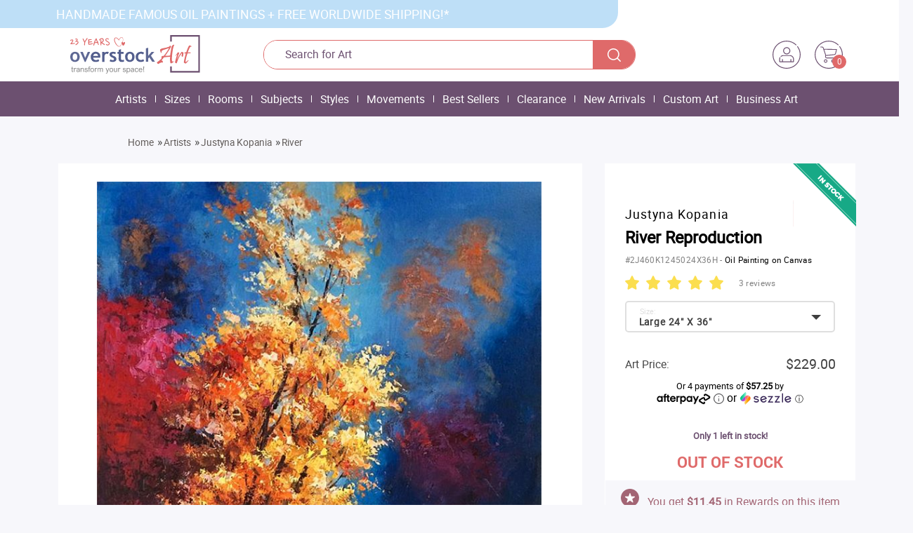

--- FILE ---
content_type: text/html; charset=utf-8
request_url: https://www.overstockart.com/painting/kopania-river--733870362
body_size: 35328
content:
<!DOCTYPE html>
<!--[if lt IE 7]> <html class="no-js lt-ie9 lt-ie8 lt-ie7"> <![endif]-->
<!--[if IE 7]> <html class="no-js lt-ie9 lt-ie8"> <![endif]-->
<!--[if IE 8]> <html class="no-js lt-ie9"> <![endif]-->
<!--[if gt IE 8]><!--> <html class="no-js" lang="en"> <!--<![endif]-->
<head>

	<link rel="preconnect" href="https://www.google.com" />
 <link rel="preconnect" href="https://www.googletagmanager.com" />

	<meta charset="utf-8">
	<meta http-equiv="content-type" content="text/html; charset=utf-8">
	<title>River Handpainted Reproduction - Reproduction Oil Paintings</title>
	
			<meta name="description" content="Shop for River Reproduction by Justyna Kopania hand painted oil painting at overstockArt. Enjoy custom framing and free shipping. Visit for more info & deals!" />
		
	<script type="text/javascript">var yall=function(){"use strict";return function(e){e=e||{};var t="IntersectionObserver",n="MutationObserver",o="observe",i=document,r=window,a="forEach",c="length",s="querySelectorAll",u="classList",l="requestIdleCallback",d="getBoundingClientRect",f="EventListener",g="threshold",v="remove",y=t in r&&t+"Entry"in r&&"intersectionRatio"in r[t+"Entry"].prototype&&"isIntersecting"in r[t+"Entry"].prototype,m=l in r,p=[[i,"scroll"],[i,"touchmove"],[r,"resize"],[r,"orientationchange"]],b=e.lazyClass||"lazy",h=e.lazyBackgroundClass||"lazy-bg",k="idleLoadTimeout"in e?e.idleLoadTimeout:100,z=g in e?e[g]:200,C=e[o+"Changes"]||!1,E="img."+b+",video."+b+",iframe."+b+",."+h,I={timeout:k},L=function(e){return[].slice.call(e)},O=function(t){var n,o=t.parentNode;for(var i in"PICTURE"==o.nodeName&&(n=L(o[s]("source"))),"VIDEO"==t.nodeName&&(n=L(t[s]("source"))),n)T(n[i]);T(t),t.autoplay&&t.load(),t[u].contains(h)&&(t[u][v](h),t[u].add(e.lazyBackgroundLoaded||"lazy-bg-loaded"))},T=function(e){["srcset","src","poster"][a](function(t){t in e.dataset&&(e[t]=e.dataset[t])})},B=function yallBack(){var t=!1;!t&&w[c]&&(t=!0,setTimeout(function(){if(w[a](function(e){e[d]().top<=innerHeight+z&&e[d]().bottom>=-z&&"none"!=getComputedStyle(e).display&&(m&&k?r[l](function(){O(e)},I):O(e),e[u][v](b),w=w.filter(function(t){return t!=e}))}),t=!1,!w[c]&&!C)for(var e in p)p[e][0]["remove"+f](p[e][1],yallBack)},"throttleTime"in e?e.throttleTime:200))},w=L(i[s](E));if(/(google|bing|yandex|duckduck)bot/i.test(navigator.userAgent))for(var R in w)O(w[R]);else{if(y){var S=new r[t](function(e,t){e[a](function(e){if(e.isIntersecting){var n=e.target;m&&k?r[l](function(){O(n)},I):O(n),n[u][v](b),t["un"+o](n),(w=w.filter(function(e){return e!=n}))[c]||C||S.disconnect()}})},{rootMargin:z+"px 0%"});for(var q in w)S[o](w[q])}else{for(var x in p)p[x][0]["add"+f](p[x][1],B);B()}n in r&&C&&new r[n](function(){L(i[s](E))[a](function(e){w.indexOf(e)<0&&(w.push(e),y?S[o](e):B())})})[o](i.querySelector(e[o+"RootSelector"]||"body"),e.mutationObserverOptions||{childList:!0,subtree:!0})}}}();</script>

	<link rel="stylesheet" href="https://www.overstockart.com/assets/1757225056066/catalog/view/theme/overstockart/css/main.css">
	<link rel="stylesheet" href="https://www.overstockart.com/assets/1757225056066/catalog/view/theme/overstockart/css/combined.css">
	<link rel="stylesheet" href="https://www.overstockart.com/assets/1757225056066/catalog/view/theme/overstockart/css/styles_v2021.css">

 <link href="https://plus.google.com/104485891991092428527" rel="publisher"/>

	<meta name="google-site-verification" content="zLFZk_ALO35D1DIv3iF8Tt6ybuDL9gHVa3X7gdcl2kE" />
	<meta name="format-detection" content="telephone=no">
	<meta http-equiv="X-UA-Compatible" content="IE=edge,chrome=1">
	<meta http-equiv="Expires" content=0>
	<meta http-equiv="Ext-Cache" content="no-cache">
	<meta http-equiv="Pragma" content="no-cache"
 <meta name="p:domain_verify" content="9e5994bf0f37cc02a5cdadf02cffcd05"/>
 	<meta property="fb:app_id" content="2729586130" />
 	<meta property="fb:page_id" content="6665652845" />
 	<meta name="apple-itunes-app" content="app-id=520787711">
 	<meta name="msvalidate.01" content="876F9B296E06CA1F060ADCD881798C79" />
 
	<base href="https://www.overstockart.com/"><!--[if IE]></base><![endif]-->

			<link rel="canonical" href="https://www.overstockart.com/painting/kopania-river--733870362" />
	
			<meta name="viewport" content="width=device-width, initial-scale=0.7, maximum-scale=1">
	
	<link rel="icon" type="image/x-icon" href="https://www.overstockart.com/assets/1757225056066/catalog/view/theme/overstockart/img/favicon/favicon.ico" />

			<meta property="og:type" content="product" />
		<meta property="og:site_name" content="overstockArt.com" />
		<meta property="og:url" content="https://www.overstockart.com/painting/kopania-river--733870362" />
		<meta property="og:title" content="River Handpainted Reproduction at overstockArt.com" />
		<meta property="og:image" content="https://overstockart.s3.amazonaws.com/cache/data/product_images/2J460K1245024X36H-220x220.jpg" />
		<meta property="og:description" content="Shop for River Reproduction by Justyna Kopania hand painted oil painting at overstockArt. Enjoy custom framing and free shipping. Visit for more info & deals!" />
		<meta property="og:price:amount" content="229" />
		<meta property="og:price:currency" content="USD" />
		<meta property="og:availability" content="in_stock" />
		<meta name="sailthru.image.full" content="https://overstockart.s3.amazonaws.com/cache/data/product_images/2J460K1245024X36H-220x220.jpg" />
		<meta name="sailthru.image.thumb" content="https://overstockart.s3.amazonaws.com/cache/data/product_images/2J460K1245024X36H-220x220.jpg" />
		<meta name="sailthru.title" content="River Handpainted Reproduction" />
		<meta name="sailthru.partnumber" content="2J460K1245024X36H"/>
		<meta name="sailthru.artist" content="Justyna Kopania" />
		<meta name="sailthru.artist_url" content="https://www.overstockart.com/subcategory/shop-by-artist/Justyna-Kopania" />
		<meta name="sailthru.tags" content="Foyer Art,Contemporary Art,Justyna Kopania,Large 24&quot;x36&quot;,Female Artists,Living Room Art,Seasonal Fall" />
		<meta name="sailthru.price" content="229.00"/>
	
 
		
	
 <script src="https://ajax.googleapis.com/ajax/libs/jquery/1.10.2/jquery.min.js"></script>
 <script>
 var facebook_connect = "<a style='margin-top: 15px;' class='sing_in_with_facebook_button' id='sing_in_with_facebook_button' data-redirect-url='' href='https://www.overstockart.com/index.php?route=account/fbconnect&route_url=/painting/kopania-river--733870362'><img class='facebook_insignia' src='https://www.overstockart.com/catalog/view/theme/overstockart/img/facebook-sign.png' alt=''/><span>Log In with Facebook</span></a><a style='margin-top: 15px;border: 1px solid #3D4586;overflow: hidden;' class='sing_in_with_google_button' id='sing_in_with_google_button' data-redirect-url='' href='https://www.overstockart.com/index.php?route=account/googlelogin/goo_connect'><img height='40' class='google_insignia' src='https://www.overstockart.com/catalog/view/theme/overstockart/img/gikon.png' alt='Log In with Google' /><span>Log In with Google</span></a>";
 var forgotten_link = "https://www.overstockart.com/account/forgotten";
 var httpsServer = "https://www.overstockart.com/";
 var httpServer = "https://www.overstockart.com/";
 var _base_url = 'https://www.overstockart.com/';
 
 function loadpage() {
 	setcookie("ckeck_cookie", 1);
 	var cookie = getcookie("ckeck_cookie");
 	if (cookie != "1") {
 		 $(".cookie-info").removeClass("hide");
 	}
 } 
 function setcookie(name, val) { 
 var putdate = new Date(); 
 putdate.setTime(putdate.getTime() + (86400 * 365)); 
 document.cookie = name + "=" + val + "; expires=" + putdate.toGMTString() + "; path=/"; 
 } 
 function getcookie(name) { 
 var re = new RegExp(name + "=([\\d])", "i"); 
 arr = re.exec(document.cookie); 
 	if (arr) return arr[1]; 
 	else return arr;
 } 
 </script>
	<script>
	window.dataLayer = window.dataLayer || [];
	</script>
	<script>
 (function(w,d,s,l,i){w[l]=w[l]||[];w[l].push({'gtm.start':
 new Date().getTime(),event:'gtm.js'});var f=d.getElementsByTagName(s)[0],
 j=d.createElement(s),dl=l!='dataLayer'?'&l='+l:'';j.async=true;j.src=
 'https://www.googletagmanager.com/gtm.js?id='+i+dl;f.parentNode.insertBefore(j,f);
 })(window,document,'script','dataLayer','GTM-PTZ27D');
 </script>

	<link rel="stylesheet" href="https://www.overstockart.com/assets/1757225056066/catalog/view/theme/overstockart/css/wallet.css">
	<link rel="manifest" href="/manifest.json">

 <script>
 $(document).on('mouseover', '#h2_Header_new .not-logged .account-button', function (e) {
 $('#h2_Header_new .account-button').addClass('headerLoginContainerHovered');
 $('#headerMyCartPopupContainer').hide()
 });
 $(document).on('click', '#h2_Header_new .not-logged .account-button, #headerLoginWrapper', function (e) {
 e.stopPropagation();
 });
 $(document).on('click', 'body', function (e) {
 $('#h2_Header_new .account-button').removeClass('headerLoginContainerHovered');
 });
 
 $(document).on('mouseover', '#h2_Header_new .cart-icon-block', function (e) {
 getHeaderCartData()
 $('#headerMyCartPopupContainer').show()
 $('#h2_Header_new .account-button').removeClass('headerLoginContainerHovered');
 });
 $(document).on('mouseleave', '#headerMyCartPopupContainer', function (e) {
 $('#headerMyCartPopupContainer').hide()
 });
 $(document).on('click', '#h2_Header_new .cart-icon-block, #headerMyCartPopupContainer', function (e) {
 e.stopPropagation();
 });
 $(document).on('click', 'body, #headerMyCartPopupContainer #headerMyCartContinueShopping', function (e) {
 $('#headerMyCartPopupContainer').hide()
 });
 

 </script>

<link rel="stylesheet" href="https://www.overstockart.com/assets/1757225056066/catalog/view/theme/overstockart/css/swiper.min.css">
 
</head>

<body class="X3" onload="loadpage()">
 <div id="fb-root"></div>
 <noscript>
 <iframe src="//www.googletagmanager.com/ns.html?id=GTM-PTZ27D" height="0" width="0" style="display: none; visibility: hidden"></iframe>
 </noscript>

 <div id="h2_Header_new">
 
 <div class="new-row" id="header-top">
 <div class="new-container">
 <div id="top-l">
 <span id="off">HANDMADE FAMOUS OIL PAINTINGS + FREE WORLDWIDE SHIPPING!*</span>
 </div>
 <div id="top-r">
 <!-- <div id="top-r-menu">
 <a href="https://www.overstockart.com/contact-us" id="tel">1.866.686.1888</a> &nbsp; | &nbsp;<a href="https://www.overstockart.com/why-us-new" id="tel">Why Us</a>
 </div> -->
 </div>
 </div>
 </div>
 
 <div class="new-row">
 <div class="new-container new-header-container header-main-part with_small_right_part">
 <a href="https://www.overstockart.com/" class="left-part logo"></a>
 <div class="middle-part">
 <form method="get" action="" onsubmit="$('#search_button').click(); return false;" class="header_search_input" id="search">
 <input type="text" name="search" id="headerSearch" placeholder="Search for Art" autocomplete="off" value="">
 <div id="search_button"></div>
 </form>
 </div>
 <div class="right-part">
 <div class="user-block not-logged">
 <div class="account-button">
 <a href="https://www.overstockart.com/login">
 <img class="right-part-icon tt"
 src="https://www.overstockart.com/catalog/view/theme/overstockart/img/v2021/user.svg"
 width="40" height="40"
 alt="My Gallery Account">
 </a>
 <form action="https://www.overstockart.com/login" method="post" id="headerLoginWrapper">
 <div class="error_message" style="display: none">
 <div class="content">
 <i class="fa fa-exclamation-triangle"></i>
 <span></span>
 </div>
 </div>
 <label for="loginUsername">Username</label>
 <input type="email" name="email" placeholder="E-mail" id="loginUsername" value="" 
 <label for="loginUsername">Password</label>
 <div class="loginLink">
 <a href="https://www.overstockart.com/account/forgotten">Forgot your password?</a>
 </div>
 <input type="password" name="password" placeholder="Password" id="loginPassword">
 <input type="submit" name="login_submit" value="Sign In" id="loginSubmit">
 <div class="orSeparator facebookLinkAfter">
 <hr>
 <span>or</span>
 </div>
 <a style='margin-top: 15px;' class='sing_in_with_facebook_button' id='sing_in_with_facebook_button' data-redirect-url='' href='https://www.overstockart.com/index.php?route=account/fbconnect&route_url=/painting/kopania-river--733870362'><img class='facebook_insignia' src='https://www.overstockart.com/catalog/view/theme/overstockart/img/facebook-sign.png' alt=''/><span>Log In with Facebook</span></a><a style='margin-top: 15px;border: 1px solid #3D4586;overflow: hidden;' class='sing_in_with_google_button' id='sing_in_with_google_button' data-redirect-url='' href='https://www.overstockart.com/index.php?route=account/googlelogin/goo_connect'><img height='40' class='google_insignia' src='https://www.overstockart.com/catalog/view/theme/overstockart/img/gikon.png' alt='Log In with Google' /><span>Log In with Google</span></a> <div class="create_accont_profile">
 <span class="">Not a member? </span>
 <a href="javascript:;" id="header_create_acc" class="link_of_artist" onclick="$('#h2_Header_new .account-button').removeClass('headerLoginContainerHovered')">Create an account!</a>
 </div>
 </form>
 </div>
 </div>
 <div class="cart-icon-block">
 <a href="https://www.overstockart.com/cart">
 <img width="40" height="40" class="right-part-icon" src="https://www.overstockart.com/catalog/view/theme/overstockart/img/v2021/cart.svg" alt="Shopping Cart">
 <span class="items-counter">0</span>
 </a>
 </div>
 </div>
 </div>
 </div>

 <div id="header" class="sizer">
 <div id="headerRightSection">
 <div id="headerMyCartPopupContainer">
 <div id="emptyCartNotice" class="hidden">
 <img class="lazy" data-src="https://www.overstockart.com/catalog/view/theme/overstockart/img/shopping-cart.png">
 Your Shopping Cart is empty :(
 </div>
 <div id="loadingCartNotice">Loading products...</div>
 <div id="loadingCartMessage"><br><a href="https://www.overstockart.com/cart">Click here</a> to go to your cart</div>
 <div id="nonEmptyCartContainer" class="hidden">
 <table id="headerMyCartPopupTableProduct">
 <thead id="headerMyCartPopupTableHeadProduct">
 <tr>
 <th class="headerMyCartHeadArticleProduct">Item</th>
 <th class="headerMyCartHeadFrameProduct">Frame</th>
 <th class="headerMyCartHeadQtyProduct">Qty</th>
 <th class="headerMyCartHeadPriceProduct">Price</th>
 </tr>
 </thead>
 <tbody id="headerMyCartPopupTableBodyProduct"></tbody>
 </table>
 <div id="headerMyCartPopupTableFoot" class="headerMyCartPopupTableFoot">
 <div class="myCartPopupBlock">
 <span id="myCartPopupTotalLabel">Total</span>
 <span id="myCartPopupTotalValue">$0.00</span>
 </div>
 <div class="myCartPopupBlock discount_block hidden">
 <span id="myCartPopupTotalLabelDiscount"
 class="leftPartLabel">Discount()</span>
 <span id="myCartPopupTotalValueDiscount" class="rightPartPrice redText"></span>
 </div>
 <div class="myCartPopupBlock general_total_block hidden">
 <span id="myCartPopupTotalLabelFinishPrice" class="leftPartLabel">Total</span>
 <span id="myCartPopupTotalValueFinishPrice" class="rightPartPrice"></span>
 </div>
 </div>
 <span id="headerMyCartContinueShopping">Continue Shopping</span>
 <a href="https://www.overstockart.com/cart" id="headerMyCartProceed">Proceed to checkout</a>
 </div>
 </div>
 </div>
</div>

 </div>

 <div class="modalContainerOuter" id="freeWorldWideShipping">
 <div class="modalContainerInner">
 <div class="closeModal">x</div>
 <div class="modalWrapper"></div>
 </div>
 </div>

 <div class="modalContainerOuter" id="authenticModal">
 <div class="modalContainerInner">
 <div class="closeModal">x</div>
 <div class="modalWrapper"></div>
 </div>
 </div>

 <div class="modalContainerOuter" id="LaPasticheModal">
 <div class="modalContainerInner">
 <div class="closeModal">x</div>
 <div class="modalWrapper"></div>
 </div>
 </div>

 <div class="modalContainerOuter" id="getEmailUpdatesModal">
 <div class="modalContainerInner">
 <div class="closeModal">x</div>
 <div class="modalWrapper horror_popup"></div>
 </div>
 </div>
 
 <div class="modalContainerOuter" id="getEmailUpdatesModal1">
 <div class="modalContainerInner">
 <div class="closeModal">x</div>
 <div class="modalWrapper horror_popup"></div>
 </div>
 </div>

 <div class="modalContainerOuter_two" id="login_reg_popup">
 <div class="modalContainerInner_two">
 <div class="closeModal">x</div>
 <div class="modalWrapper" id="frame_popup_modal_two"></div>
 </div>
 </div>

 <div class="cookie-info sizer hide">
 <div class="cookie-info-wrap">Please enable cookies in your browser to experience all the custom featuresof our site, including the ability to make a purchase.</div>
 </div>

 <div id="headerMenuListContainer" class="h2_Menu">
 <ul id="headerMenuList" style="text-align: center;">
 <li class="headerMenuItem">
 <a href="https://www.overstockart.com/category/shop-by-artist" class="headerMenuLink">
 Artists </a>
 <div class="headerMenuDropDown">
 <i class="headerMenuDropDownCloseBtn fa fa-times"></i>
 <div class="headerMenuDropDownTopContent">
 <ul class="headerMenuDropDownTopList">
 <li class="headerMenuDropDownTopItem ">
 <a href="https://www.overstockart.com/subcategory/shop-by-artist/vincent-van-gogh" class="headerMenuDropDownTopLink">
 <img data-src="https://overstockart.s3.amazonaws.com/cache/data/product_images/VG1540-220x220.jpg" class="headerMenuDropDownTopPhoto test" alt="Vincent Van Gogh">
 </a>
 <a href="https://www.overstockart.com/subcategory/shop-by-artist/vincent-van-gogh" class="headerMenuDropDownTopTitle">
 Vincent Van Gogh </a>
 </li>
 <li class="headerMenuDropDownTopItem ">
 <a href="https://www.overstockart.com/subcategory/shop-by-artist/claude-monet" class="headerMenuDropDownTopLink">
 <img data-src="https://overstockart.s3.amazonaws.com/cache/data/product_images/2306_10399339872-220x220.jpg" class="headerMenuDropDownTopPhoto test" alt="Claude Monet">
 </a>
 <a href="https://www.overstockart.com/subcategory/shop-by-artist/claude-monet" class="headerMenuDropDownTopTitle">
 Claude Monet </a>
 </li>
 <li class="headerMenuDropDownTopItem ">
 <a href="https://www.overstockart.com/subcategory/shop-by-artist/gustav-klimt" class="headerMenuDropDownTopLink">
 <img data-src="https://overstockart.s3.amazonaws.com/cache/data/product_images/KLG2997-220x220.jpg" class="headerMenuDropDownTopPhoto test" alt="Gustav Klimt">
 </a>
 <a href="https://www.overstockart.com/subcategory/shop-by-artist/gustav-klimt" class="headerMenuDropDownTopTitle">
 Gustav Klimt </a>
 </li>
 <li class="headerMenuDropDownTopItem ">
 <a href="https://www.overstockart.com/subcategory/shop-by-artist/pierre-auguste-renoir" class="headerMenuDropDownTopLink">
 <img data-src="https://overstockart.s3.amazonaws.com/cache/data/product_images/RN7186-220x220.jpg" class="headerMenuDropDownTopPhoto test" alt="Pierre-Auguste Renoir">
 </a>
 <a href="https://www.overstockart.com/subcategory/shop-by-artist/pierre-auguste-renoir" class="headerMenuDropDownTopTitle">
 Pierre-Auguste Renoir </a>
 </li>
 <li class="headerMenuDropDownTopItem headerMenuDropDownTopItemLast">
 <a href="https://www.overstockart.com/category/contemporary-artists" class="headerMenuDropDownTopLink">
 <img data-src="https://overstockart.s3.amazonaws.com/cache/data/product_images/2A1956B2157924X24H-220x220.jpg" class="headerMenuDropDownTopPhoto test" alt="Contemporary Artists">
 </a>
 <a href="https://www.overstockart.com/category/contemporary-artists" class="headerMenuDropDownTopTitle">
 Contemporary Artists </a>
 </li>
 </ul>
 </div>
 <div class="headerMenuDropDownBottomContent">
 <div class="sizer"> 
 <span class="headerMenuDropDownBottomTitle">
 Other Artists </span>
 <ul class="headerMenuDropDownBottomList">
 <li class="headerMenuDropDownBottomItem">
 <a href="https://www.overstockart.com/subcategory/shop-by-artist/leonardo-da-vinci">
 Leonardo Da Vinci </a>
 </li>
 <li class="headerMenuDropDownBottomItem">
 <a href="https://www.overstockart.com/subcategory/shop-by-artist/amedeo-modigliani">
 Amedeo Modigliani </a>
 </li>
 <li class="headerMenuDropDownBottomItem">
 <a href="https://www.overstockart.com/subcategory/shop-by-artist/edgar-degas">
 Edgar Degas </a>
 </li>
 <li class="headerMenuDropDownBottomItem">
 <a href="https://www.overstockart.com/subcategory/shop-by-artist/paul-cezanne">
 Paul Cezanne </a>
 </li>
 <li class="headerMenuDropDownBottomItem">
 <a href="https://www.overstockart.com/subcategory/shop-by-artist/edward-hopper">
 Edward Hopper </a>
 </li>
 <li class="headerMenuDropDownBottomItem">
 <a href="https://www.overstockart.com/subcategory/shop-by-artist/johannes-vermeer">
 Johannes Vermeer </a>
 </li>
 <li class="headerMenuDropDownBottomItem">
 <a href="https://www.overstockart.com/subcategory/shop-by-artist/edouard-manet">
 Edouard Manet </a>
 </li>
 <li class="headerMenuDropDownBottomItem">
 <a href="https://www.overstockart.com/subcategory/shop-by-artist/pablo-picasso">
 Pablo Picasso </a>
 </li>
 <li class="headerMenuDropDownBottomItem">
 <a href="https://www.overstockart.com/category/shop-by-artist" class="headerMenuDropDownBottomSeeAll">See all</a>
 </li>
 </ul>
 </div>
 </div>
 </div>
 </li>
 <li class="headerMenuBorder"></li>
 <li class="headerMenuItem">
 <a href="https://www.overstockart.com/category/shop-by-size" class="headerMenuLink">
 Sizes </a>
 <div class="headerMenuDropDown">
 <i class="headerMenuDropDownCloseBtn fa fa-times"></i>
 <div class="headerMenuDropDownTopContent">
 <ul class="headerMenuDropDownTopList">
 <li class="headerMenuDropDownTopItem ">
 <a href="https://www.overstockart.com/subcategory/shop-by-size/oversize-paintings-36-x-48" class="headerMenuDropDownTopLink">
 <img data-src="https://overstockart.s3.amazonaws.com/cache/data/category_small/Size-Scale-Buttons/toscale-36x48-320-220x220.jpg" class="headerMenuDropDownTopPhoto test" alt="Oversize Paintings 36&quot;x48&quot;">
 </a>
 <a href="https://www.overstockart.com/subcategory/shop-by-size/oversize-paintings-36-x-48" class="headerMenuDropDownTopTitle">
 Oversize Paintings 36&quot;x48&quot; </a>
 </li>
 <li class="headerMenuDropDownTopItem ">
 <a href="https://www.overstockart.com/subcategory/shop-by-size/extra-large-30-x-40" class="headerMenuDropDownTopLink">
 <img data-src="https://overstockart.s3.amazonaws.com/cache/data/category_small/Size-Scale-Buttons/toscale-30x40-320-220x220.jpg" class="headerMenuDropDownTopPhoto test" alt="Extra Large 30&quot;x40&quot;">
 </a>
 <a href="https://www.overstockart.com/subcategory/shop-by-size/extra-large-30-x-40" class="headerMenuDropDownTopTitle">
 Extra Large 30&quot;x40&quot; </a>
 </li>
 <li class="headerMenuDropDownTopItem ">
 <a href="https://www.overstockart.com/subcategory/shop-by-size/large-24-x-36" class="headerMenuDropDownTopLink">
 <img data-src="https://overstockart.s3.amazonaws.com/cache/data/category_small/Size-Scale-Buttons/toscale-24x36-320-220x220.jpg" class="headerMenuDropDownTopPhoto test" alt="Large 24&quot;x36&quot;">
 </a>
 <a href="https://www.overstockart.com/subcategory/shop-by-size/large-24-x-36" class="headerMenuDropDownTopTitle">
 Large 24&quot;x36&quot; </a>
 </li>
 <li class="headerMenuDropDownTopItem ">
 <a href="https://www.overstockart.com/subcategory/shop-by-size/classic-20-x-24" class="headerMenuDropDownTopLink">
 <img data-src="https://overstockart.s3.amazonaws.com/cache/data/category_small/Size-Scale-Buttons/toscale-20x24-320-220x220.jpg" class="headerMenuDropDownTopPhoto test" alt="Classic 20&quot;x24&quot;">
 </a>
 <a href="https://www.overstockart.com/subcategory/shop-by-size/classic-20-x-24" class="headerMenuDropDownTopTitle">
 Classic 20&quot;x24&quot; </a>
 </li>
 <li class="headerMenuDropDownTopItem headerMenuDropDownTopItemLast">
 <a href="https://www.overstockart.com/subcategory/shop-by-size/square-24-x-24" class="headerMenuDropDownTopLink">
 <img data-src="https://overstockart.s3.amazonaws.com/cache/data/category_small/Size-Scale-Buttons/toscale-24x24-320-220x220.jpg" class="headerMenuDropDownTopPhoto test" alt="Square 24&quot;x24&quot;">
 </a>
 <a href="https://www.overstockart.com/subcategory/shop-by-size/square-24-x-24" class="headerMenuDropDownTopTitle">
 Square 24&quot;x24&quot; </a>
 </li>
 </ul>
 </div>
 <div class="headerMenuDropDownBottomContent">
 <div class="sizer"> 
 <span class="headerMenuDropDownBottomTitle">
 Other Sizes </span>
 <ul class="headerMenuDropDownBottomList">
 <li class="headerMenuDropDownBottomItem">
 <a href="https://www.overstockart.com/subcategory/shop-by-size/classic-20-x-24">
 Classic 20&quot;x24&quot; </a>
 </li>
 <li class="headerMenuDropDownBottomItem">
 <a href="https://www.overstockart.com/subcategory/shop-by-size/square-24-x-24">
 Square 24&quot;x24&quot; </a>
 </li>
 <li class="headerMenuDropDownBottomItem">
 <a href="https://www.overstockart.com/subcategory/shop-by-size/small-8-x-10">
 Small 8&quot;x10&quot; </a>
 </li>
 <li class="headerMenuDropDownBottomItem">
 <a href="https://www.overstockart.com/subcategory/shop-by-size/oversize-paintings-36-x-48">
 Oversize Paintings 36&quot;x48&quot; </a>
 </li>
 <li class="headerMenuDropDownBottomItem">
 <a href="https://www.overstockart.com/subcategory/shop-by-size/large-24-x-36">
 Large 24&quot;x36&quot; </a>
 </li>
 <li class="headerMenuDropDownBottomItem">
 <a href="https://www.overstockart.com/subcategory/shop-by-size/extra-large-30-x-40">
 Extra Large 30&quot;x40&quot; </a>
 </li>
 <li class="headerMenuDropDownBottomItem">
 <a href="https://www.overstockart.com/subcategory/shop-by-size/customary-16-x-20">
 Customary 16&quot;x20&quot; </a>
 </li>
 <li class="headerMenuDropDownBottomItem">
 <a href="https://www.overstockart.com/subcategory/shop-by-size/preframed-miniatures">
 Miniature Pre-Framed Art </a>
 </li>
 <li class="headerMenuDropDownBottomItem">
 <a href="https://www.overstockart.com/category/shop-by-size" class="headerMenuDropDownBottomSeeAll">See all</a>
 </li>
 </ul>
 </div>
 </div>
 </div>
 </li>
 <li class="headerMenuBorder"></li>
 <li class="headerMenuItem">
 <a href="https://www.overstockart.com/category/shop-by-room" class="headerMenuLink">
 Rooms </a>
 <div class="headerMenuDropDown">
 <i class="headerMenuDropDownCloseBtn fa fa-times"></i>
 <div class="headerMenuDropDownTopContent">
 <ul class="headerMenuDropDownTopList">
 <li class="headerMenuDropDownTopItem ">
 <a href="https://www.overstockart.com/subcategory/shop-by-room/living-room-art" class="headerMenuDropDownTopLink">
 <img data-src="https://overstockart.s3.amazonaws.com/cache/data/VG415-FR-240G20X24Rlivingroom-220x220.jpg" class="headerMenuDropDownTopPhoto test" alt="Living Room Art">
 </a>
 <a href="https://www.overstockart.com/subcategory/shop-by-room/living-room-art" class="headerMenuDropDownTopTitle">
 Living Room Art </a>
 </li>
 <li class="headerMenuDropDownTopItem ">
 <a href="https://www.overstockart.com/subcategory/shop-by-room/bedroom" class="headerMenuDropDownTopLink">
 <img data-src="https://overstockart.s3.amazonaws.com/cache/data/bedroom-220x220.jpg" class="headerMenuDropDownTopPhoto test" alt="Bedroom Art">
 </a>
 <a href="https://www.overstockart.com/subcategory/shop-by-room/bedroom" class="headerMenuDropDownTopTitle">
 Bedroom Art </a>
 </li>
 <li class="headerMenuDropDownTopItem ">
 <a href="https://www.overstockart.com/subcategory/shop-by-room/dining-room-art" class="headerMenuDropDownTopLink">
 <img data-src="https://overstockart.s3.amazonaws.com/cache/data/category_small/EDV7389-FR-801S20X24R_2-220x220.jpg" class="headerMenuDropDownTopPhoto test" alt="Dining Room Art">
 </a>
 <a href="https://www.overstockart.com/subcategory/shop-by-room/dining-room-art" class="headerMenuDropDownTopTitle">
 Dining Room Art </a>
 </li>
 <li class="headerMenuDropDownTopItem ">
 <a href="https://www.overstockart.com/subcategory/shop-by-room/childrens-room-art" class="headerMenuDropDownTopLink">
 <img data-src="https://overstockart.s3.amazonaws.com/cache/data/category_small/FM7208-FR-8388120X24R_2-220x220.jpg" class="headerMenuDropDownTopPhoto test" alt="Children's Room Art">
 </a>
 <a href="https://www.overstockart.com/subcategory/shop-by-room/childrens-room-art" class="headerMenuDropDownTopTitle">
 Children's Room Art </a>
 </li>
 <li class="headerMenuDropDownTopItem headerMenuDropDownTopItemLast">
 <a href="https://www.overstockart.com/subcategory/oil-paintings-for-office/home-office" class="headerMenuDropDownTopLink">
 <img data-src="https://overstockart.s3.amazonaws.com/cache/data/category_small/EH5855-FR-70024024X36R_1-220x220.jpg" class="headerMenuDropDownTopPhoto test" alt="Home Office Art">
 </a>
 <a href="https://www.overstockart.com/subcategory/oil-paintings-for-office/home-office" class="headerMenuDropDownTopTitle">
 Home Office Art </a>
 </li>
 </ul>
 </div>
 <div class="headerMenuDropDownBottomContent">
 <div class="sizer"> 
 <span class="headerMenuDropDownBottomTitle">
 Other Rooms </span>
 <ul class="headerMenuDropDownBottomList">
 <li class="headerMenuDropDownBottomItem">
 <a href="https://www.overstockart.com/subcategory/shop-by-room/living-room-art">
 Living Room Art </a>
 </li>
 <li class="headerMenuDropDownBottomItem">
 <a href="https://www.overstockart.com/subcategory/shop-by-room/bedroom">
 Bedroom Art </a>
 </li>
 <li class="headerMenuDropDownBottomItem">
 <a href="https://www.overstockart.com/subcategory/shop-by-room/dining-room-art">
 Dining Room Art </a>
 </li>
 <li class="headerMenuDropDownBottomItem">
 <a href="https://www.overstockart.com/subcategory/shop-by-room/traditional-office">
 Traditional Office </a>
 </li>
 <li class="headerMenuDropDownBottomItem">
 <a href="https://www.overstockart.com/subcategory/shop-by-room/modern-office">
 Modern Office </a>
 </li>
 <li class="headerMenuDropDownBottomItem">
 <a href="https://www.overstockart.com/subcategory/shop-by-room/family-room-art">
 Family Room Art </a>
 </li>
 <li class="headerMenuDropDownBottomItem">
 <a href="https://www.overstockart.com/subcategory/shop-by-room/lobby-amp-waiting-room">
 Lobby &amp; Waiting Room </a>
 </li>
 <li class="headerMenuDropDownBottomItem">
 <a href="https://www.overstockart.com/subcategory/shop-by-room/kitchen-art">
 Kitchen Art </a>
 </li>
 <li class="headerMenuDropDownBottomItem">
 <a href="https://www.overstockart.com/category/shop-by-room" class="headerMenuDropDownBottomSeeAll">See all</a>
 </li>
 </ul>
 </div>
 </div>
 </div>
 </li>
 <li class="headerMenuBorder"></li>
 <li class="headerMenuItem">
 <a href="https://www.overstockart.com/category/shop-by-subject" class="headerMenuLink">
 Subjects </a>
 <div class="headerMenuDropDown">
 <i class="headerMenuDropDownCloseBtn fa fa-times"></i>
 <div class="headerMenuDropDownTopContent">
 <ul class="headerMenuDropDownTopList">
 <li class="headerMenuDropDownTopItem ">
 <a href="https://www.overstockart.com/subcategory/shop-by-subject/floral" class="headerMenuDropDownTopLink">
 <img data-src="https://overstockart.s3.amazonaws.com/cache/data/product_images/VG2502-220x220.jpg" class="headerMenuDropDownTopPhoto test" alt="Floral">
 </a>
 <a href="https://www.overstockart.com/subcategory/shop-by-subject/floral" class="headerMenuDropDownTopTitle">
 Floral </a>
 </li>
 <li class="headerMenuDropDownTopItem ">
 <a href="https://www.overstockart.com/subcategory/shop-by-subject/american_art" class="headerMenuDropDownTopLink">
 <img data-src="https://overstockart.s3.amazonaws.com/cache/data/product_images/FCH7645-220x220.jpg" class="headerMenuDropDownTopPhoto test" alt="American Art">
 </a>
 <a href="https://www.overstockart.com/subcategory/shop-by-subject/american_art" class="headerMenuDropDownTopTitle">
 American Art </a>
 </li>
 <li class="headerMenuDropDownTopItem ">
 <a href="https://www.overstockart.com/subcategory/shop-by-subject/landscapes" class="headerMenuDropDownTopLink">
 <img data-src="https://overstockart.s3.amazonaws.com/cache/data/product_images/MON578-220x220.jpg" class="headerMenuDropDownTopPhoto test" alt="Landscapes">
 </a>
 <a href="https://www.overstockart.com/subcategory/shop-by-subject/landscapes" class="headerMenuDropDownTopTitle">
 Landscapes </a>
 </li>
 <li class="headerMenuDropDownTopItem ">
 <a href="https://www.overstockart.com/subcategory/shop-by-subject/spring_art" class="headerMenuDropDownTopLink">
 <img data-src="https://overstockart.s3.amazonaws.com/cache/data/product_images/MJH2812-220x220.jpg" class="headerMenuDropDownTopPhoto test" alt="Seasonal Spring">
 </a>
 <a href="https://www.overstockart.com/subcategory/shop-by-subject/spring_art" class="headerMenuDropDownTopTitle">
 Seasonal Spring </a>
 </li>
 <li class="headerMenuDropDownTopItem headerMenuDropDownTopItemLast">
 <a href="https://www.overstockart.com/subcategory/shop-by-subject/abstract" class="headerMenuDropDownTopLink">
 <img data-src="https://overstockart.s3.amazonaws.com/cache/data/product_images/RBD8046-220x220.jpg" class="headerMenuDropDownTopPhoto test" alt="Abstract">
 </a>
 <a href="https://www.overstockart.com/subcategory/shop-by-subject/abstract" class="headerMenuDropDownTopTitle">
 Abstract </a>
 </li>
 </ul>
 </div>
 <div class="headerMenuDropDownBottomContent">
 <div class="sizer"> 
 <span class="headerMenuDropDownBottomTitle">
 Other Subjects </span>
 <ul class="headerMenuDropDownBottomList">
 <li class="headerMenuDropDownBottomItem">
 <a href="https://www.overstockart.com/subcategory/shop-by-subject/still-life1818295595">
 Still Life </a>
 </li>
 <li class="headerMenuDropDownBottomItem">
 <a href="https://www.overstockart.com/subcategory/shop-by-subject/dancers">
 Dancers </a>
 </li>
 <li class="headerMenuDropDownBottomItem">
 <a href="https://www.overstockart.com/subcategory/shop-by-subject/romantic">
 Romantic </a>
 </li>
 <li class="headerMenuDropDownBottomItem">
 <a href="https://www.overstockart.com/subcategory/shop-by-subject/seascapes">
 Seascapes </a>
 </li>
 <li class="headerMenuDropDownBottomItem">
 <a href="https://www.overstockart.com/subcategory/shop-by-subject/women">
 Women </a>
 </li>
 <li class="headerMenuDropDownBottomItem">
 <a href="https://www.overstockart.com/subcategory/shop-by-subject/global">
 Global </a>
 </li>
 <li class="headerMenuDropDownBottomItem">
 <a href="https://www.overstockart.com/subcategory/shop-by-subject/diversity">
 Diversity </a>
 </li>
 <li class="headerMenuDropDownBottomItem">
 <a href="https://www.overstockart.com/subcategory/shop-by-subject/famous-cities">
 Famous Cities </a>
 </li>
 <li class="headerMenuDropDownBottomItem">
 <a href="https://www.overstockart.com/category/shop-by-subject" class="headerMenuDropDownBottomSeeAll">See all</a>
 </li>
 </ul>
 </div>
 </div>
 </div>
 </li>
 <li class="headerMenuBorder"></li>
 <li class="headerMenuItem">
 <a href="https://www.overstockart.com/category/shop-by-style" class="headerMenuLink">
 Styles </a>
 <div class="headerMenuDropDown">
 <i class="headerMenuDropDownCloseBtn fa fa-times"></i>
 <div class="headerMenuDropDownTopContent">
 <ul class="headerMenuDropDownTopList">
 <li class="headerMenuDropDownTopItem ">
 <a href="https://www.overstockart.com/subcategory/shop-by-style/modern" class="headerMenuDropDownTopLink">
 <img data-src="https://overstockart.s3.amazonaws.com/cache/data/product_images/KLG2997-220x220.jpg" class="headerMenuDropDownTopPhoto test" alt="Modern">
 </a>
 <a href="https://www.overstockart.com/subcategory/shop-by-style/modern" class="headerMenuDropDownTopTitle">
 Modern </a>
 </li>
 <li class="headerMenuDropDownTopItem ">
 <a href="https://www.overstockart.com/subcategory/shop-by-style/traditional" class="headerMenuDropDownTopLink">
 <img data-src="https://overstockart.s3.amazonaws.com/cache/data/product_images/WA3151-220x220.jpg" class="headerMenuDropDownTopPhoto test" alt="Traditional">
 </a>
 <a href="https://www.overstockart.com/subcategory/shop-by-style/traditional" class="headerMenuDropDownTopTitle">
 Traditional </a>
 </li>
 <li class="headerMenuDropDownTopItem ">
 <a href="https://www.overstockart.com/subcategory/shop-by-style/mid-century-modern" class="headerMenuDropDownTopLink">
 <img data-src="https://overstockart.s3.amazonaws.com/cache/data/product_images/EH2136-220x220.jpg" class="headerMenuDropDownTopPhoto test" alt="Mid-Century Modern">
 </a>
 <a href="https://www.overstockart.com/subcategory/shop-by-style/mid-century-modern" class="headerMenuDropDownTopTitle">
 Mid-Century Modern </a>
 </li>
 <li class="headerMenuDropDownTopItem ">
 <a href="https://www.overstockart.com/subcategory/shop-by-style/luxury_line" class="headerMenuDropDownTopLink">
 <img data-src="https://overstockart.s3.amazonaws.com/cache/data/product_images/OAG5276-220x220.jpg" class="headerMenuDropDownTopPhoto test" alt="Luxury Line">
 </a>
 <a href="https://www.overstockart.com/subcategory/shop-by-style/luxury_line" class="headerMenuDropDownTopTitle">
 Luxury Line </a>
 </li>
 <li class="headerMenuDropDownTopItem headerMenuDropDownTopItemLast">
 <a href="https://www.overstockart.com/subcategory/shop-by-style/contemporary-art" class="headerMenuDropDownTopLink">
 <img data-src="https://overstockart.s3.amazonaws.com/cache/data/product_images/2J460K1533324X36H-220x220.jpg" class="headerMenuDropDownTopPhoto test" alt="Contemporary Art">
 </a>
 <a href="https://www.overstockart.com/subcategory/shop-by-style/contemporary-art" class="headerMenuDropDownTopTitle">
 Contemporary Art </a>
 </li>
 </ul>
 </div>
 <div class="headerMenuDropDownBottomContent">
 <div class="sizer"> 
 <span class="headerMenuDropDownBottomTitle">
 Other Styles </span>
 <ul class="headerMenuDropDownBottomList">
 <li class="headerMenuDropDownBottomItem">
 <a href="https://www.overstockart.com/subcategory/shop-by-style/industrial">
 Industrial </a>
 </li>
 <li class="headerMenuDropDownBottomItem">
 <a href="https://www.overstockart.com/subcategory/shop-by-style/country">
 Country </a>
 </li>
 <li class="headerMenuDropDownBottomItem">
 <a href="https://www.overstockart.com/subcategory/shop-by-style/coastal-living">
 Coastal Living </a>
 </li>
 <li class="headerMenuDropDownBottomItem">
 <a href="https://www.overstockart.com/subcategory/shop-by-style/hygge">
 Hygge </a>
 </li>
 <li class="headerMenuDropDownBottomItem">
 <a href="https://www.overstockart.com/subcategory/shop-by-style/nautical">
 Nautical </a>
 </li>
 <li class="headerMenuDropDownBottomItem">
 <a href="https://www.overstockart.com/subcategory/shop-by-style/rustic">
 Rustic </a>
 </li>
 <li class="headerMenuDropDownBottomItem">
 <a href="https://www.overstockart.com/subcategory/shop-by-style/eclectic">
 Eclectic </a>
 </li>
 <li class="headerMenuDropDownBottomItem">
 <a href="https://www.overstockart.com/subcategory/shop-by-style/classical">
 Classical </a>
 </li>
 <li class="headerMenuDropDownBottomItem">
 <a href="https://www.overstockart.com/category/shop-by-style" class="headerMenuDropDownBottomSeeAll">See all</a>
 </li>
 </ul>
 </div>
 </div>
 </div>
 </li>
 <li class="headerMenuBorder"></li>
 <li class="headerMenuItem">
 <a href="https://www.overstockart.com/category/shop-by-art-movement" class="headerMenuLink">
 Movements </a>
 <div class="headerMenuDropDown">
 <i class="headerMenuDropDownCloseBtn fa fa-times"></i>
 <div class="headerMenuDropDownTopContent">
 <ul class="headerMenuDropDownTopList">
 <li class="headerMenuDropDownTopItem ">
 <a href="https://www.overstockart.com/subcategory/shop-by-art-movement/renaissance" class="headerMenuDropDownTopLink">
 <img data-src="https://overstockart.s3.amazonaws.com/cache/data/product_images/LDV2582-220x220.jpg" class="headerMenuDropDownTopPhoto test" alt="Renaissance">
 </a>
 <a href="https://www.overstockart.com/subcategory/shop-by-art-movement/renaissance" class="headerMenuDropDownTopTitle">
 Renaissance </a>
 </li>
 <li class="headerMenuDropDownTopItem ">
 <a href="https://www.overstockart.com/subcategory/shop-by-art-movement/impressionism" class="headerMenuDropDownTopLink">
 <img data-src="https://overstockart.s3.amazonaws.com/cache/data/product_images/MON4292-220x220.jpg" class="headerMenuDropDownTopPhoto test" alt="Impressionism">
 </a>
 <a href="https://www.overstockart.com/subcategory/shop-by-art-movement/impressionism" class="headerMenuDropDownTopTitle">
 Impressionism </a>
 </li>
 <li class="headerMenuDropDownTopItem ">
 <a href="https://www.overstockart.com/subcategory/shop-by-art-movement/symbolism" class="headerMenuDropDownTopLink">
 <img data-src="https://overstockart.s3.amazonaws.com/cache/data/product_images/KLG3134-220x220.jpg" class="headerMenuDropDownTopPhoto test" alt="Symbolism">
 </a>
 <a href="https://www.overstockart.com/subcategory/shop-by-art-movement/symbolism" class="headerMenuDropDownTopTitle">
 Symbolism </a>
 </li>
 <li class="headerMenuDropDownTopItem ">
 <a href="https://www.overstockart.com/subcategory/shop-by-art-movement/cubism" class="headerMenuDropDownTopLink">
 <img data-src="https://overstockart.s3.amazonaws.com/cache/data/product_images/JG7505-220x220.jpg" class="headerMenuDropDownTopPhoto test" alt="Cubism">
 </a>
 <a href="https://www.overstockart.com/subcategory/shop-by-art-movement/cubism" class="headerMenuDropDownTopTitle">
 Cubism </a>
 </li>
 <li class="headerMenuDropDownTopItem headerMenuDropDownTopItemLast">
 <a href="https://www.overstockart.com/subcategory/shop-by-art-movement/romanticism" class="headerMenuDropDownTopLink">
 <img data-src="https://overstockart.s3.amazonaws.com/cache/data/product_images/JMW2411-220x220.jpg" class="headerMenuDropDownTopPhoto test" alt="Romanticism">
 </a>
 <a href="https://www.overstockart.com/subcategory/shop-by-art-movement/romanticism" class="headerMenuDropDownTopTitle">
 Romanticism </a>
 </li>
 </ul>
 </div>
 <div class="headerMenuDropDownBottomContent">
 <div class="sizer"> 
 <span class="headerMenuDropDownBottomTitle">
 Other Movements </span>
 <ul class="headerMenuDropDownBottomList">
 <li class="headerMenuDropDownBottomItem">
 <a href="https://www.overstockart.com/subcategory/shop-by-art-movement/post-impressionism">
 Post-Impressionism </a>
 </li>
 <li class="headerMenuDropDownBottomItem">
 <a href="https://www.overstockart.com/subcategory/shop-by-art-movement/art-deco">
 Art Deco </a>
 </li>
 <li class="headerMenuDropDownBottomItem">
 <a href="https://www.overstockart.com/subcategory/shop-by-art-movement/impressionism">
 Impressionism </a>
 </li>
 <li class="headerMenuDropDownBottomItem">
 <a href="https://www.overstockart.com/subcategory/shop-by-art-movement/fauvism">
 Fauvism </a>
 </li>
 <li class="headerMenuDropDownBottomItem">
 <a href="https://www.overstockart.com/subcategory/shop-by-art-movement/expressionism">
 Expressionism </a>
 </li>
 <li class="headerMenuDropDownBottomItem">
 <a href="https://www.overstockart.com/subcategory/shop-by-art-movement/neo-classicism">
 Neoclassicism </a>
 </li>
 <li class="headerMenuDropDownBottomItem">
 <a href="https://www.overstockart.com/subcategory/shop-by-art-movement/surrealism">
 Surrealism </a>
 </li>
 <li class="headerMenuDropDownBottomItem">
 <a href="https://www.overstockart.com/subcategory/shop-by-art-movement/realism">
 Realism </a>
 </li>
 <li class="headerMenuDropDownBottomItem">
 <a href="https://www.overstockart.com/category/shop-by-art-movement" class="headerMenuDropDownBottomSeeAll">See all</a>
 </li>
 </ul>
 </div>
 </div>
 </div>
 </li>
 <li class="headerMenuBorder"></li>
 				
				
			
 <li class="headerMenuItem">
 <a href="https://www.overstockart.com/subcategory/best-seller" class="headerMenuLink ">Best Sellers</a>
 </li>
 <li class="headerMenuBorder"></li>
 <li class="headerMenuItem button_clearance">
 <a href="https://www.overstockart.com/subcategory/hot-deal" class="headerMenuLink">Clearance</a>
 </li>
 <li class="headerMenuBorder"></li>
 <li class="headerMenuItem">
 <a href="https://www.overstockart.com/subcategory/new-arrival" class="headerMenuLink">New Arrivals</a>
 </li>
					<li class="headerMenuBorder"></li>
					<li class="headerMenuItem"><a href="https://www.overstockart.com/art-request" class="headerMenuLink">Custom Art</a></li>
					
 <li class="headerMenuBorder"></li>
 <li class="headerMenuItem">
 <a href="/business-art" class="headerMenuLink">Business Art</a>
 </li>
									
 </ul>
 </div>
 <div class="up-arrow">
 <i class="fa fa-angle-up fa-3x"></i>
 </div>
 </div>
 </div><!-- COUPON POPUP SOURCE -->
<div class="modalContainerOuter_two" id="popupHtmlPlock">
<div class="modalContainerInner_four">
<div class="closeModal">x</div>

<div class="modalWrapper">
<table align="center" border="0" cellpadding="0" cellspacing="0" width="350">
	<tbody>
		<tr>
			<td class="td-border"><!--<table align="center" border="0" cellpadding="0" cellspacing="0" width="325">
				<tbody>
					<tr>
						<td align="center" style="padding:5px;"><strong>Spring Clearance Sale!</strong></td>
					</tr>
					<tr>
						<td align="center" style="padding:5px;"><a href="https://www.overstockart.com/subcategory/best-seller?coupon=CLEAR50"><img alt="Spring Clearance Sale: Save Extra 50% Off All In Stock Art &amp; Frames!" border="0" height="164" hspace="0" src="https://media.overstockart.com/data/promos/new-homepage-design/coupontop_CLEAR50march25.jpg" vspace="0" width="380" /></a></td>
					</tr>
					<tr>
						<td align="center" style="padding:5px;"><a href="https://www.overstockart.com/subcategory/doorbusters"><img alt="Spring Up: Up to 70% Off Framed Art Flash Deals!" border="0" height="164" hspace="0" src="https://media.overstockart.com/data/promos/new-homepage-design/coupontop_up70springspace.jpg" vspace="0" width="380" /></a></td>
					</tr>
					<tr valign="top">
						<td>
						<center><br />
						<strong>Save Extra 50% Off In Stock Art &amp; Frames!</strong><br />
						<br />
						<b style="color: rgb(162, 44, 39);">USE COUPON CODE: CLEAR50</b><br />
						<a href="https://www.overstockart.com/subcategory/best-seller?coupon=CLEAR50">Apply Coupon Now</a><br />
						<u>How to get the discount:</u><br />
						Simply apply coupon code: CLEAR50 during checkout.<br />
						<br />
						<strong>$199 Framed Art Deals!</strong><br />
						<b style="color: rgb(162, 44, 39);">NO COUPON NECESSARY</b><br />
						<a href="https://www.overstockart.com/subcategory/doorbusters">Shop Doorbusters Now</a><br />
						<br />
						These offers expire Friday, March 7th, 2025, 11:59PM CDT.<br />
						&nbsp;</center>
						</td>
					</tr>
				</tbody>
			</table>--><b>Shipping is Fast &amp; Free</b><br />
			overstockArt.com offers free FedEx Ground shipping on all orders over $50 or more within the contiguous United States. All In-Stock items leave our facility within 48 hours so you can expect your art in 3-5 business days. &nbsp;<br />
			<br />
			<b style="color: rgb(108, 80, 112);">Worldwide Shipping </b><br />
			Yes we do ship worldwide.<br />
			FedEx Ground for Canada Shoppers:
			<ol>
				<li>Canada Shipments can be shipped via 'FedEx Ground Shipping' so they will arrive in 3-6 days!</li>
			</ol>
			If you are an international customer, outside of the US or Canada simply choose one of the following shipping options upon checkout:

			<ol>
				<li>FedEx International Economy</li>
				<li>FedEx International Priority</li>
			</ol>
			FedEx International Economy Will be delivered Within 5 Business Days Worldwide and FedEx International Priority will be delivered within 3 Business Days Worldwide. Please note the shipping does not include duties and taxes.<br />
			<br />
			<b style="color: rgb(108, 80, 112);">Easy Returns Policy</b><br />
			If for any reason, you are not completely satisfied with your purchase, you may return your oil paintings within a period of 45 days from the original purchase date -- all we ask is that you send the painting and frame back to us in the original box.<br />
			<br />
			Shipping a Return is FREE for customers receiving an exchange or store credit. There are no return shipping charges for orders originally shipped to a destination within the contiguous United States that are to receive an exchange or store credit. Please note return shipments must also be shipped from the United States. Customers must retain their original packaging for all returns.<br />
			<u>Please note:</u> Any changes to an item by the customer such as self stretching, self gallery wrapping or self fixing voids the return policy.**<br />
			<br />
			<!--<strong>*Disclaimer</strong><br />
			<b>Spring Up: Up to 70% Off Framed Art Flash Deals!</b> Offer applies to products in the <a href="https://www.overstockart.com/subcategory/doorbusters">Doorbusters gallery</a> only and cannot be combined with any other discount. No coupon code necessary.<br />
			<br />
			<b>CLEAR50 Promotion:</b> Take advantage of our Spring Clearance Sale Event and Save 50% off All in Stock Items! Coupon not valid on items out of stock, pre order items, made to order items, previous orders, gift cards, custom orders, art of the day and doorbusters.<br />--><br />
			**If a painting is returned damaged and not in its original packaging (with protective corners and box) a fee will be issued against the credit due for the returned item. Not to exceed the full purchase price and no less than 1/2 the value of the item if item arrives in unsellable condition.<br />
			&nbsp;</td>
		</tr>
		<tr>
			<td align="center"><a href="mailto:info@overstockart.com">info@overstockart.com</a><br />
			<!--<b><a href="tel:1-866-686-1888">1-866-686-1888</a> </b><br />--> &nbsp;</td>
		</tr>
		<tr>
			<td align="center"><img alt="" border="0" height="40" hspace="0" src="https://media.overstockart.com/promo-optimized/spacer.gif" vspace="0" width="150" /></td>
		</tr>
		<tr>
			<td align="center">&nbsp;</td>
		</tr>
	</tbody>
</table>
</div>
</div>
</div>

<link rel="stylesheet" href="https://www.overstockart.com/assets/1757225056066/catalog/view/theme/overstockart/css/style.css">
<link rel="stylesheet" href="https://www.overstockart.com/assets/1757225056066/catalog/view/theme/overstockart/css/slick.css">
<script>

 
 
 var dimensions_width='24';var dimensions_height='36'; var url1 = window.location.href;
 var loaded_image_width = "";
 var loaded_image_height = "";

 /****** NEEDED FOR MAGNIFYING GLASS ********/
 var native_width = 0;
 var native_height = 0;
 /****** NEEDED FOR MAGNIFYING GLASS ********/

 var frame_width = 0;
 var frame_height = 0;
 var active_frame = false;
 var art_orientation = 'portrait';
 var loader_gif = 'https://www.overstockart.com/catalog/view/theme/default/image/loading.gif';
 var walls_link = "https://www.overstockart.com/index.php?route=product/product/getMyWalls";
 var delete_wall_link = "https://www.overstockart.com/index.php?route=product/product/deleteWall";
 var upload_image = "https://www.overstockart.com/index.php?route=product/product/ajaxUpload";
 var frame_for_gallery = "";
 var is_print = '0';
 var framestudio_link = "https://www.overstockart.com/framestudio?product_id=9441";
 var art_request_action_url = 'https://www.overstockart.com/index.php?route=extras/art_request/requestPainting';
 var product_id = '9441';
 var merge_link = 'https://www.overstockart.com/index.php?route=product/imagemerge/';
 var room_merge_link = 'https://www.overstockart.com/index.php?route=product/imagemerge/getImage';
 var option_value_id = '5726';
		var get_option_link = 'https://www.overstockart.com/index.php?route=product/product/getOptions';
		var get_afterpay_price_link = 'https://www.overstockart.com/index.php?route=payment/afterpay/calculate_payment_price';
 var pod = "5163";
 var sku = "2J460K1245024X36H";

 var products = [{
 product_id: product_id,
 option: pod + ':' + option_value_id
 },{
 product_id: 0
 }];
 </script>
 <script type="text/javascript">
 var suggested_frames = [{"product_id":"146","name":"New Age Black Frame 24\"X36\"","description":"New Age Wood Frame - Black FinishFrame Width: 2 3\/8\"Interior Dimensions: 24X36Exterior Dimensions: 28.75 X 40.75Frame Color: BlackFrame Finish: MatteFrame Material: WoodFrame Profile: Clean LineOur chic New Age wood frame, with a sleek black finish, will bring a modern look to any of our hand-painted portraits; perfect for the Cubist artwork or portraits with geometrical patterns and strong lines.","model":"newagebl24x3","sku":"FR-137B24X36","upc":"688576403205","quantity":"0","image_large":"https:\/\/overstockart.s3.amazonaws.com\/cache\/data\/frames\/FR-137B24X36-sep2025-1000x1000.png","image":"https:\/\/overstockart.s3.amazonaws.com\/cache\/data\/frames\/FR-137B24X36-sep2025-220x220.png","stock_status":"","price":"279.0000","reward":"","points":"","weight":"0.00000000","width":"24.00000000","height":"36.00000000","frame_width":"28.75000000","frame_height":"40.75000000","href":"https:\/\/www.overstockart.com\/frame\/new-age-black-frame-24x36","active_frame":false,"additional_images":[],"art_width":"24.00000000","art_height":"36.00000000","apply_coupon":0,"get_framed_image_ids_string":"9441_5726_146","video":[]},{"product_id":"148","name":"Athenian Gold Frame 24\"X36\"","description":"Athenian Gold Frame - Antique Gold FinishFrame Width: 2 1\/2\"Interior Dimensions: 24X36Exterior Dimensions: 29 X 41Frame Color: GoldFrame Finish: MetallicFrame Material: WoodFrame Profile: AngledOur frame is crafted in superior style and will add a touch of antiquity to any classic piece of art. The simple lines and beautiful golden color perfectly complement any of our hand-painted canvas images.","model":"govefrfco","sku":"FR-994624X36","upc":"688576395357","quantity":"","image_large":"https:\/\/overstockart.s3.amazonaws.com\/cache\/data\/frames\/FR-994624X36-sep2025-1000x1000.png","image":"https:\/\/overstockart.s3.amazonaws.com\/cache\/data\/frames\/FR-994624X36-sep2025-220x220.png","stock_status":"","price":"269.0000","reward":"","points":"","weight":"0.00000000","width":"24.00000000","height":"36.00000000","frame_width":null,"frame_height":null,"href":"https:\/\/www.overstockart.com\/frame\/athenian-gold-frame-24x36","active_frame":false,"additional_images":[],"apply_coupon":0,"get_framed_image_ids_string":"9441_5726_148","video":[]},{"product_id":"177","name":"Veine D'Or Bronze Angled Frame 24\"X36\"","description":"Veine D'Or Bronze Angled - Bronze and Dark Brown FinishFrame Width: 2 1\/2\"Interior Dimensions: 24X36Exterior Dimensions: 29 X 41Frame Color: BrownFrame Finish: FlatFrame Material: WoodFrame Profile: AngledOur chic Veine D'Or Bronze finish frame with gold trim will bring a distinguishly high-end look to any of our hand-painted portraits or landscapes. Perfect for modern and classical artwork, this angled frame will preserve your investment for generations to come.","model":"vedorbran24x","sku":"FR-939524X36","upc":"688576403373","quantity":"","image_large":"https:\/\/overstockart.s3.amazonaws.com\/cache\/data\/frames\/FR-939524X36-sep2025-1000x1000.png","image":"https:\/\/overstockart.s3.amazonaws.com\/cache\/data\/frames\/FR-939524X36-sep2025-220x220.png","stock_status":"","price":"269.0000","reward":"","points":"","weight":"0.00000000","width":"24.00000000","height":"36.00000000","frame_width":null,"frame_height":null,"href":"https:\/\/www.overstockart.com\/frame\/veine-d-or-bronze-angled-frame-24x361403571073","active_frame":false,"additional_images":[],"apply_coupon":0,"get_framed_image_ids_string":"9441_5726_177","video":[]},{"product_id":"5657","name":"Verona Champagne Braid Frame 24\"X36\"","description":"Verona Champagne Braid Frame - Braid & Bead DetailFrame Width: 2 3\/8\"Interior Dimensions: 24X36Exterior Dimensions: 28.75 X 40.75Frame Color: ChampagneFrame Finish: MetallicFrame Material: WoodFrame Profile: OrnateThis beautiful wood frame is hand finished in Italy with a elegant champagne tone. The addition of an exterior braid and interior beading detail radiantly showcase any one of our hand-painted oils on canvas with this lovely frame adding a touch of elegance to any living space.","model":"","sku":"FR-870901424X36","upc":"688576370316","quantity":"","image_large":"https:\/\/overstockart.s3.amazonaws.com\/cache\/data\/frames\/FR-870901424X36-sep2025-1000x1000.png","image":"https:\/\/overstockart.s3.amazonaws.com\/cache\/data\/frames\/FR-870901424X36-sep2025-220x220.png","stock_status":"","price":"289.0000","reward":"","points":"","weight":"0.00000000","width":"24.00000000","height":"36.00000000","frame_width":null,"frame_height":null,"href":"https:\/\/www.overstockart.com\/frame\/verona-silver-braid-frame-braid-bead-detail-24x36","active_frame":false,"additional_images":[],"apply_coupon":0,"get_framed_image_ids_string":"9441_5726_5657","video":[]},{"product_id":"7978","name":"Verona Cafe Frame 24\"X36\"","description":"Verona Cafe - Coffee Brown Patina with Bead DetailFrame Width: 2\"Interior Dimensions:24X36 Exterior Dimensions: 28 X 40Frame Color: BrownFrame Finish: NaturalFrame Material: WoodFrame Profile: RoundedThis brown patina finished frame with bead accents will perfectly compliment any of our hand painted oil paintings.\n","model":"","sku":"FR-930124X36","upc":"","quantity":"","image_large":"https:\/\/overstockart.s3.amazonaws.com\/cache\/data\/frames\/FR-930124X36-1000x1000.png","image":"https:\/\/overstockart.s3.amazonaws.com\/cache\/data\/frames\/FR-930124X36-220x220.png","stock_status":"","price":"289.0000","reward":"","points":"","weight":"0.00000000","width":"24.00000000","height":"36.00000000","frame_width":null,"frame_height":null,"href":"https:\/\/www.overstockart.com\/frame\/verona-cafe-coffee-brown-patina-with-bead-detail-24x36","active_frame":false,"additional_images":[],"apply_coupon":0,"get_framed_image_ids_string":"9441_5726_7978","video":[]}];
 var exist_discount = false;
 var discount_value = 0;
 var art_has_discount = false;
 var frame_has_discount = false;
 var pageType = 'painting';
 var productName = 'Painting';
 var is_print = 0;
 var is_my_wall = false;
 var site_cdn_url = 'https://www.overstockart.com/';
 var room_img_merge_cdn = 'https://www.overstockart.com/index.php?route=product/imagemerge/getImage';
 var img_merge_cdn = 'https://www.overstockart.com/index.php?route=product/imagemerge_framestudio_new';
 var framed_art_link = 'https://www.overstockart.com/index.php?route=product/product/getFramedArt';
 var dimentions = "24x36";
 var art_width = parseFloat("24").toFixed(1);
 var art_height = parseFloat("36").toFixed(1);
 var art_orientation = "portrait";
 var frameproduct_width = 0;
 var frameproduct_height = 0;
 var get_admin_edit_link = 'https://www.overstockart.com/index.php?route=product/product/getEditLink';
 var frame_back_href = "https://www.overstockart.com/" + "catalog/view/theme/overstockart/img/frame-back-info.jpg";


 var $share_with_friend_frame_id = "";
 var $share_with_friend_option = "";
 var $first_option_image = "https://overstockart.s3.amazonaws.com/cache/data/product_images/2J460K1245024X36H-1000x1000.jpg";
 var typePage = "1";
 var frame_studio_link = "https://www.overstockart.com/framestudio?product_id=9441&option_id=5726";

 var remaining_sec = ""; 
 var privacy_policy_link = ""; 
 
 
</script>
<script type="text/javascript">

var pageType = 'painting';</script>

<div id="notification"></div><div class="over-menu-secondary-wrapper">
 <ul class="over-menu-secondary">
 <li class="over-menu-secondary-item"><a href="https://www.overstockart.com/home" class="over-menu-secondary-link">Home</a></li>
 &raquo; <li class="over-menu-secondary-item"><a href="https://www.overstockart.com/category/contemporary-artists" class="over-menu-secondary-link">Artists</a></li>
 &raquo; <li class="over-menu-secondary-item"><a href="https://www.overstockart.com/subcategory/shop-by-artist/Justyna-Kopania" class="over-menu-secondary-link">Justyna Kopania</a></li>
 &raquo; <li class="over-menu-secondary-item"><a href="https://www.overstockart.com/painting/kopania-river--733870362" class="over-menu-secondary-link">River</a></li>
 </ul>
</div>

 <div class="over-art-price-wrapper">
	<img style="display: none;" src="https://overstockart.s3.amazonaws.com/cache/data/product_images/2J460K1245024X36H-1000x1000.jpg" alt="River" id="image_main_under" />
<div class="over-art-view">
	 <div class="over-view" id="art_item_box" >
 <div class="over-view-img-wrapper" id="singlePhotosSlider2">
 <div class="frame_load"></div>
 <div class="magnify singlePhoto">
 <div class="large"></div>
 <img class="smallas"
 width="654" height="513"
 style="height:auto;"
 data-option-id="5726" data-product-id="9441" id="singleMainPhotoLink" src="https://overstockart.s3.amazonaws.com/cache/data/product_images/2J460K1245024X36H-1000x1000.jpg" alt="River" />
 </div>
 <div class="singlePhoto hidden singleVideo" id="video_link_id"><iframe src="" allowfullscreen frameborder="0"></iframe></div>
 </div>
 <div class="over-view-min-wrapper">
 <div class="over-view-min-item-wrapper" id="product_thumb_slider">
 <div class="over-view-min-item" id="main_image_for_framing">
 <img src="https://overstockart.s3.amazonaws.com/cache/data/product_images/2J460K1245024X36H-1000x1000.jpg"
 width="80" height="80"
 alt="River">
 </div>
				 <div class="over-view-min-item video_link_thumb bg_item" rel="https://player.vimeo.com/video/313988045" style="background-image: url('https://i.vimeocdn.com/video/755454151-60d071bcc5ba1979a54768be9296eeaf53096894fa24cc58c4ce260ad3206971-d_100x75?region=us')">
 <i class="fa fa-youtube-play fa-3x" aria-hidden="true"></i>
 </div>
				 <div class="over-view-min-item video_link_thumb bg_item" rel="https://player.vimeo.com/video/356585278" style="background-image: url('')">
 <i class="fa fa-youtube-play fa-3x" aria-hidden="true"></i>
 </div>
												 </div>
			 <div class="over-view-palette">
 <li class="change_wall_color">
 <span class="middleProductChoseColorTitle"></span>
 <div id="middleProductChooseRoomColorDropDownContainer" class="hidden">
 <span class="middleProductChooseRoomColorDropDownItem" data-color="8d705c"><span style="background-color:#8d705c;" ></span></span>
 <span class="middleProductChooseRoomColorDropDownItem" data-color="9e8b9f"><span style="background-color:#9e8b9f;" ></span></span>
 <span class="middleProductChooseRoomColorDropDownItem" data-color="222222"><span style="background-color:#222222;" ></span></span>
 <span class="middleProductChooseRoomColorDropDownItem" data-color="416941"><span style="background-color:#416941;" ></span></span>
 <span class="middleProductChooseRoomColorDropDownItem" data-color="555555"><span style="background-color:#555555;" ></span></span>
 <span class="middleProductChooseRoomColorDropDownItem" data-color="802626"><span style="background-color:#802626;" ></span></span>
 <span class="middleProductChooseRoomColorDropDownItem" data-color="a95655"><span style="background-color:#a95655;" ></span></span>
 <span class="middleProductChooseRoomColorDropDownItem" data-color="af9f85"><span style="background-color:#af9f85;" ></span></span>
 <span class="middleProductChooseRoomColorDropDownItem" data-color="bbd8c8"><span style="background-color:#bbd8c8;" ></span></span>
 <span class="middleProductChooseRoomColorDropDownItem" data-color="c6a43e"><span style="background-color:#c6a43e;" ></span></span>
 <span class="middleProductChooseRoomColorDropDownItem" data-color="cdcdcd"><span style="background-color:#cdcdcd;" ></span></span>
 <span class="middleProductChooseRoomColorDropDownItem" data-color="d2c6d3"><span style="background-color:#d2c6d3;" ></span></span>
 <span class="middleProductChooseRoomColorDropDownItem" data-color="d7e6de"><span style="background-color:#d7e6de;" ></span></span>
 <span class="middleProductChooseRoomColorDropDownItem" data-color="ed9f9e"><span style="background-color:#ed9f9e;" ></span></span>
 <span class="middleProductChooseRoomColorDropDownItem" data-color="f8cfbc"><span style="background-color:#f8cfbc;" ></span></span>
 <span class="middleProductChooseRoomColorDropDownItem" data-color="ffdaef"><span style="background-color:#ffdaef;" ></span></span>
 <span class="middleProductChooseRoomColorDropDownItem" data-color="ffe2d9"><span style="background-color:#ffe2d9;" ></span></span>
 <span class="middleProductChooseRoomColorDropDownItem" data-color="fff4aa"><span style="background-color:#fff4aa;" ></span></span>
 <span class="middleProductChooseRoomColorDropDownItem" data-color="fffbe6"><span style="background-color:#fffbe6;" ></span></span>
 <span class="middleProductChooseRoomColorDropDownItem" data-color="ffffff"><span style="background-color:#ffffff;" ></span></span>
 </div>
 </li></div>
			 </div>
 </div>
 <div class="over-share-link-wrapper">
 <p class="over-share-link-text">Share this art:</p>
 <a onclick="javascript:window.open(this.href, '', 'menubar=no,toolbar=no,resizable=yes,scrollbars=yes,height=300,width=600');return false;" href="https://twitter.com/share?url=" target="_blank" class="over-share-link add_location_tthis">
 <img width="30" height="30" src="https://www.overstockart.com/catalog/view/theme/overstockart/img/social_twitter.svg.png" alt=""></a>
 <a onclick="javascript:window.open(this.href, '', 'menubar=no,toolbar=no,resizable=yes,scrollbars=yes,height=300,width=600');return false;" href="//pinterest.com/pin/create/button/?media=https://overstockart.s3.amazonaws.com/cache/data/product_images/2J460K1245024X36H-1000x1000.jpg&url=" class="over-share-link add_location_tthis" target="_blank">
 <img width="30" height="30" src="https://www.overstockart.com/catalog/view/theme/overstockart/img/social_pinterest-logo.svg.png" alt=""></a>
 <!--a href="" class="over-share-link add_location_tthis" target="_blank"><img src="https://www.overstockart.com/catalog/view/theme/overstockart/img/social_instagram.svg.png" alt=""></a-->
 <a onclick="javascript:window.open(this.href, '', 'menubar=no,toolbar=no,resizable=yes,scrollbars=yes,height=300,width=600');return false;" href="https://www.facebook.com/sharer/sharer.php?u=" target="_blank" class="over-share-link add_location_tthis">
 <img width="30" height="30" src="https://www.overstockart.com/catalog/view/theme/overstockart/img/social_facebook-logo.svg.png" alt=""></a>
 <a href="" id="singleRightProductTAF" class="over-share-link">
 <img width="30" height="30" src="https://www.overstockart.com/catalog/view/theme/overstockart/img/social_mail.svg.png" alt=""></a>


 </div>


</div>

<script src="https://www.overstockart.com/assets/1757225056066/catalog/view/theme/overstockart/js/tell-a-friend.js"></script> <div class="over-price-order">
 <div id="availability_holder" style="position: relative;">
 <div id="singleRibbon" class="singleInStock1"></div>
 </div>
 
 <h2 class="over-price-name" id="singleRightColumnArtist">Justyna Kopania</h2>

 <div class="over-price-second-name-wrapper">
 <h1 class="over-price-second-name" id="singleRightProductName">River Reproduction</h1>
 <span title="Add to Gallery" id="singleRightProductATG" data-product-id="9441" class="over-price-heart">
 <i class="fa fa-heart-o product_page_gallery_heart_icon"></i>
 </span>
 </div>

 <div class="over-price-hashtag" id="productSKU">
 #2J460K1245024X36H <div class="product_category"> - <h3>Oil Painting on Canvas</h3></div>
 </div>

 <div class="over-rating" id="average_reviews1">
 <div class="average_stars star0"></div>
 </div>
 
 
 <select name="option[5163]" class="over-order-size" id="singleDropDownInputVal" style="display: none;">
 <option id="singleDropDownVal" selected="selected" 
 value="5726"
 data-image="https://overstockart.s3.amazonaws.com/cache/data/product_images/2J460K1245024X36H-1000x1000.jpg"
 data-width ="24" 
 data-height="36" 
 data-value="5726" 
 data-price="+$229.00"
 class="singleDropDownItem mouse_over_drop_down" 
 data-counter="">
 Large 24&quot; X 36&quot; </option>
 <option disabled value="custom_size_art_value">Need a different size?</option>
 </select>
 <span class="size_4">Size:</span>
 
 <div class="singleRightProductContainer">
 <div class="singleRightProductItemContainer old_price_container hidden">
 <span class="singleRightProductItemName old_price_label">Regular Price:</span>
 <span class="singleRightProductItemPrice old_price_value">
 $229.00 </span>
 </div>
 
 <div class="singleRightProductItemContainer actual_price_container">
 <span class="singleRightProductItemName actual_price_label " data-product_type_label="Art Price:">
 Art Price: </span>
			 <span class="singleRightProductItemPrice actual_price_value ">
 			
 
 $229.00 </span>
 </div>

 <div class="singleRightProductItemContainer hidden frame_price_wrapper" id="singleRightProductFramePrice"></div>

 <div class="singleRightProductItemContainer discount_price_container hidden">
 <span class="singleRightProductItemName discount_price_label">
 Discount:
 
 </span>
 <span class="singleRightProductItemPrice discount_price_value" id="singleRightProductItemTotalPriceDiscount">
 </span>
 </div>

 <div id="singleRightProductTotalContainer" class="singleRightProductContainer total_price_wrapper hidden">
 <hr class="singleRightProductLine"/>
 <div class="singleRightProductItemContainer total_price_container">
 <span class="singleRightProductItemName total_price_label">Total:</span>
 <span id="singleRightProductItemTotalPrice" class="singleRightProductItemPrice total_price_value">
 $229.00 </span>
 </div>
 </div>
 </div>
 
 <div class="singleRightProductContainer deal_prices_block hidden">
 <hr class="singleRightProductLine"/>
 <div class="singleRightProductItemContainer singleRightProductItemContainerDeal">
 <span class="singleRightProductItemName">Deal price:</span>
 <span class="singleRightProductItemPrice hothothot"></span>
 </div>
 </div>
 
 <style>
	.pclrfx {clear: both; float: none; }
	.afterpay_info_block { margin-top: 10px; font-size: 13px; text-align: center; display: block; }
	.afterpay_info_block .afterpay_installments_text { display: inline-block; }
	.afterpay_info_block .call_afterpay_info_popup { display: inline-block; }
	.afterpay_info_block .call_afterpay_info_popup img { height: 12px !important; }
	.afterpay_info_block .call_afterpay_info_popup .info_icon { width: 15px; height: 15px; vertical-align: middle; fill: #5c5c5f; -webkit-transition: fill 0.3s; -o-transition: fill 0.3s; transition: fill 0.3s;}
	.afterpay_info_block .call_afterpay_info_popup:hover .info_icon { fill: #df6a6a; }
	#afterpay_info_popup { padding: 30px; max-width: 800px; }
	#afterpay_info_popup .popup_head{ text-align: center; }
	#afterpay_info_popup .popup_head img { width: 300px; display: block; margin-right: auto; margin-left: auto; margin-bottom: 15px; }
	#afterpay_info_popup .popup_head p { margin-top: 0; font-size: 1.4em; margin-bottom: 20px; }
	#afterpay_info_popup .popup_body { padding-top: 30px; padding-bottom: 30px; }
	#afterpay_info_popup .popup_body .icons_row { border-top: 1px solid #cacaca; border-bottom: 1px solid #cacaca; padding-top: 30px; padding-bottom: 20px; }
	#afterpay_info_popup .popup_body .icons_row .icon_item{ float: left; width: 33%; text-align: center; padding: 10px; }
	#afterpay_info_popup .popup_body .icons_row .icon_item .icon_item_svg { width: 100px; height: 100px; }
	#afterpay_info_popup .popup_body .icons_row .icon_item .icon_item_title{ font-size: 1em; line-height: 1.3em; font-weight: bold; }
	#afterpay_info_popup .popup_body .icons_row .icon_item .icon_item_subtitle{ font-size: 0.9em; line-height: 1.5em; }
	#afterpay_info_popup .popup_body .icons_row .popup_learn_more_btn { display: block; width: 33%; margin-left: auto; margin-right: auto; margin-top: 20px; padding: 10px; border: 2px solid #6c5070; font-size: 1em; letter-spacing: 0.1rem; text-align: center; text-transform: uppercase; text-decoration: none; color: #6c5070; transition: all 0.4s; }
	#afterpay_info_popup .popup_body .icons_row .popup_learn_more_btn:hover { background-color: #6c5070; color: #ffffff; }
	#afterpay_info_popup .popup_footer .left_part{ width: 67%; float: left; text-align: left;}
	#afterpay_info_popup .popup_footer .left_part p { font-size: 0.8em; line-height: 1.3em; }
	#afterpay_info_popup .popup_footer .right_part{ width: 33%; float: right; text-align: right;}
	#afterpay_info_popup .popup_footer .right_part a{ display: block; margin-top: 15px; margin-bottom: 15px; font-size: 0.9em; line-height: 1.2em; } 
	
	

</style>

<link rel="stylesheet" href="https://www.overstockart.com/assets/1757225056066/catalog/view/theme/overstockart/css/jquery.fancybox.min.css">
<script src="https://www.overstockart.com/assets/1757225056066/catalog/view/theme/overstockart/js/jquery.fancybox.min.js"></script>

<div class="afterpay_info_block">
	<span class="afterpay_installments_text">Or 4 payments of <strong>$57.25</strong> by </span>
	<a data-fancybox data-src="#afterpay_info_popup" href="javascript:;" class="call_afterpay_info_popup">
		<img src="https://www.overstockart.com/catalog/view/theme/overstockart/img/afterpay_v2/info_block_icon_desk.png"
			 width="77" height="16"
			 alt="AfterPay">
		<svg class="info_icon" xmlns="http://www.w3.org/2000/svg" viewBox="0 0 12 12" data-qa-afterpay-info-icon="">
 		<path d="M3.668,11.53125A6.04579,6.04579,0,0,1,.46875,8.332,5.83891,5.83891,0,0,1,0,6,5.83891,5.83891,0,0,1,.46875,3.668,6.04579,6.04579,0,0,1,3.668.46875,5.83891,5.83891,0,0,1,6,0,5.83891,5.83891,0,0,1,8.332.46875,6.04579,6.04579,0,0,1,11.53125,3.668,5.83891,5.83891,0,0,1,12,6a5.83891,5.83891,0,0,1-.46875,2.332A6.04579,6.04579,0,0,1,8.332,11.53125,5.83891,5.83891,0,0,1,6,12,5.83891,5.83891,0,0,1,3.668,11.53125ZM4.05469,1.35938A5.27331,5.27331,0,0,0,2.44922,2.4375,4.84138,4.84138,0,0,0,1.37109,4.043a5.14524,5.14524,0,0,0,0,3.91406A4.84138,4.84138,0,0,0,2.44922,9.5625a5.27331,5.27331,0,0,0,1.60547,1.07813,4.94807,4.94807,0,0,0,3.89063,0A5.27331,5.27331,0,0,0,9.55078,9.5625,4.84138,4.84138,0,0,0,10.62891,7.957a5.14524,5.14524,0,0,0,0-3.91406A4.84138,4.84138,0,0,0,9.55078,2.4375,5.27331,5.27331,0,0,0,7.94531,1.35938,4.94807,4.94807,0,0,0,4.05469,1.35938Zm2.4375,2.83594V3.14063H5.53125V4.19531H6.49219ZM6.49219,9V5.63867H5.53125V9H6.49219Z"></path>
		</svg>
	</a>
</div>

<div style="display: none;" id="afterpay_info_popup">
	<div class="popup_head">
		<img src="https://www.overstockart.com/catalog/view/theme/overstockart/img/afterpay_v2/info_block_top_logo_desk.png" alt="Afterpay installments">
		<p>Shop Now. Enjoy Now. Pay Later.</p>
	</div>
	<div class="popup_body">
		<div class="icons_row">
			<div class="icon_item">
				<svg class="icon_item_svg" width="70" height="70" viewBox="0 0 70 70" aria-labelledby="afterpay_info_modal-easy-signup-icon-title">
					<title id="afterpay_info_modal-easy-signup-icon-title">Easy Sign-up</title>
					<style>	.i-easy-signup-icon-cls-1 {fill: #f2f0eb;}.i-easy-signup-icon-cls-2 {fill: #5c5c5f;}.i-easy-signup-icon-cls-3 {fill: #fdfdf9;}</style>
					<circle class="i-easy-signup-icon-cls-1" cx="35" cy="35" r="35"></circle><polygon class="i-easy-signup-icon-cls-2" points="51.95 24.57 51.2 24.57 51.2 27.03 48.74 27.03 48.74 27.78 51.2 27.78 51.2 30.24 51.95 30.24 51.95 27.78 54.4 27.78 54.4 27.03 51.95 27.03 51.95 24.57"></polygon><path class="i-easy-signup-icon-cls-2" d="M58.27,27.41a6.68,6.68,0,0,0-10.84-5.26,18.23,18.23,0,1,0,6,13.45c0-.58,0-1.16-.09-1.72h0A6.71,6.71,0,0,0,58.27,27.41ZM35.11,53.11a17.38,17.38,0,0,1-10.5-3.54h0c0-5,2.63-9.34,6.37-11.21a7.23,7.23,0,0,0,8.27,0h0c3.74,1.87,6.37,6.19,6.37,11.21h0A17.39,17.39,0,0,1,35.11,53.11ZM28.59,32.38a6.53,6.53,0,1,1,6.52,6.53A6.53,6.53,0,0,1,28.59,32.38ZM46.35,49a13.14,13.14,0,0,0-6.47-11.15h0a7.28,7.28,0,1,0-9.53,0A13.14,13.14,0,0,0,23.88,49a17.49,17.49,0,1,1,23-26.36h0a6.7,6.7,0,0,0,4.71,11.46,6.37,6.37,0,0,0,1-.08h0c0,.52.08,1,.08,1.57A17.47,17.47,0,0,1,46.35,49Zm5.22-15.65a6,6,0,1,1,6-5.95A6,6,0,0,1,51.57,33.36Z"></path><path class="i-easy-signup-icon-cls-3" d="M51.57,21.45a6,6,0,1,0,6,6A6,6,0,0,0,51.57,21.45Zm2.83,6.33H52v2.46H51.2V27.78H48.74V27H51.2V24.57H52V27H54.4Z"></path><path class="i-easy-signup-icon-cls-3" d="M39.25,38.36h0a7.23,7.23,0,0,1-8.27,0c-3.74,1.87-6.37,6.19-6.37,11.21h0A17.37,17.37,0,0,0,29.15,52l.44.16c.28.1.56.18.85.26l.74.19.73.15c.33.06.65.11,1,.15l.59.08c.54,0,1.08.08,1.63.08s1.1,0,1.64-.08l.59-.08c.33,0,.65-.09,1-.15l.73-.15.74-.19c.29-.08.57-.16.85-.26l.44-.16a17.37,17.37,0,0,0,4.54-2.47h0C45.62,44.55,43,40.23,39.25,38.36Z"></path><path class="i-easy-signup-icon-cls-3" d="M51.57,34.11a6.7,6.7,0,0,1-4.71-11.46h0c-.38-.35-.79-.69-1.2-1l0,0c-.4-.31-.82-.59-1.24-.86l-.11-.07c-.41-.25-.82-.48-1.25-.7l-.23-.11a12.93,12.93,0,0,0-1.2-.54c-.13-.06-.27-.1-.4-.15-.37-.14-.74-.27-1.11-.38l-.62-.16c-.32-.09-.64-.17-1-.24s-.61-.1-.92-.14l-.74-.11c-.57-.05-1.14-.08-1.73-.08A17.53,17.53,0,0,0,17.6,35.6c0,.55,0,1.1.09,1.65,0,.07,0,.14,0,.21.06.51.14,1,.24,1.51a2.74,2.74,0,0,0,0,.28c.11.48.23,1,.37,1.42l.09.3c.15.46.32.91.5,1.35l.12.27c.18.41.37.8.58,1.2,0,.08.09.18.14.26.21.38.44.75.67,1.11l.23.34c.24.35.5.69.77,1l.3.37c.27.32.55.62.84.92.11.12.23.24.35.35q.45.44.93.84h0a13.14,13.14,0,0,1,6.47-11.15,7.28,7.28,0,1,1,9.53,0h0A13.14,13.14,0,0,1,46.35,49h0q.48-.4.93-.84l.35-.35c.29-.3.57-.6.84-.92l.31-.37c.26-.34.52-.68.76-1l.23-.34c.23-.36.46-.73.67-1.1.05-.09.1-.19.14-.28.21-.39.4-.79.58-1.19l.12-.27c.18-.44.35-.89.5-1.35l.09-.3c.14-.47.27-.94.37-1.42a2.74,2.74,0,0,0,0-.28c.1-.5.18-1,.24-1.51,0-.07,0-.14,0-.21.05-.55.09-1.1.09-1.65s0-1.05-.08-1.57A6.37,6.37,0,0,1,51.57,34.11Z"></path><path class="i-easy-signup-icon-cls-3" d="M41.64,32.38a6.53,6.53,0,1,0-6.53,6.53A6.54,6.54,0,0,0,41.64,32.38Z"></path>
				</svg>
				<p class="icon_item_title">Easy Sign-up</p>
				<p class="icon_item_subtitle">Just select "Afterpay" as your form of payment at checkout on orders over $35. All you need is a debit or credit card (Visa or Mastercard). To be over 18 and the legal age in your state of residence.</p>
			</div>
			<div class="icon_item">
				<svg class="icon_item_svg " width="70 " height="70 " viewBox="0 0 70 70 " xmlns="http://www.w3.org/2000/svg" aria-labelledby="afterpay_info_modal-instant-approval-icon-title ">
					<title id="afterpay_info_modal-instant-approval-icon-title ">Instant Approval Decision + Shipment</title>
					<style>.i-instant-approval-icon-cls-1{fill:#f2f0eb;}.i-instant-approval-icon-cls-2{fill:#fdfdf9;}.i-instant-approval-icon-cls-3{fill:#5c5c5f;}</style>
					<circle class="i-instant-approval-icon-cls-1 " cx="35 " cy="35 " r="35 "></circle><polygon class="i-instant-approval-icon-cls-2" points="42.99 46.12 50.57 43.06 50.57 34.38 42.99 37.44 42.99 46.12 "></polygon><path class="i-instant-approval-icon-cls-2" d="M38.77,30.31l-3.39,1.37V52.51l18.25-7.35V24.33Zm12.55,13a.38.38,0,0,1-.23.35L42.76,47a.35.35,0,0,1-.14,0,.33.33,0,0,1-.21-.07.37.37,0,0,1-.17-.31V37.18a.37.37,0,0,1,.24-.34l8.33-3.36a.37.37,0,0,1,.51.35Z"></path><polygon class="i-instant-approval-icon-cls-2 " points="27.41 27.91 44.83 20.86 41.09 19.52 23.88 26.49 27.41 27.91"></polygon><polygon class="i-instant-approval-icon-cls-2 " points="45.88 21.25 28.35 28.34 35 31.02 52.95 23.79 45.88 21.25"></polygon><polygon class="i-instant-approval-icon-cls-2" points="40.03 19.14 35 17.33 17.05 23.79 22.82 26.11 40.03 19.14"></polygon><path class="i-instant-approval-icon-cls-2 " d="M27.7,28.89V39.6a.38.38,0,0,1-.16.31.39.39,0,0,1-.21.06l-.14,0-4.45-1.79a.38.38,0,0,1-.23-.35v-11l-6.13-2.47V45.16l18.25,7.35V31.68l-3.4-1.37Z"></path><polygon class="i-instant-approval-icon-cls-2 " points="23.26 37.55 26.95 39.04 26.95 28.6 26.04 28.22 23.26 27.1 23.26 37.55"></polygon><path class="i-instant-approval-icon-cls-3 " d="M54.38,23.76a0,0,0,0,1,0,0,.49.49,0,0,0-.06-.17l0-.05a.34.34,0,0,0-.06-.06l-.05,0,0,0-19-6.84a.39.39,0,0,0-.26,0l-19,6.84,0,0-.05,0-.06.06,0,.05a.49.49,0,0,0-.06.17v0h0V45.42a.36.36,0,0,0,.23.34l19,7.66a.34.34,0,0,0,.28,0l19-7.66a.37.37,0,0,0,.24-.34V23.77h0ZM23.26,27.1,26,28.22l.91.38V39l-3.69-1.49Zm4.15.82-3.53-1.43,17.21-7,3.74,1.35ZM35,17.33l5,1.81-17.21,7-5.77-2.32Zm-.37,35.18L16.38,45.16V24.33l6.13,2.47v11a.38.38,0,0,0,.23.35L27.19,40l.14,0a.39.39,0,0,0,.21-.06.38.38,0,0,0,.16-.31V28.89l3.53,1.42,3.4,1.37ZM35,31l-6.65-2.68,17.53-7.09L53,23.79ZM53.63,45.16,35.38,52.51V31.68l3.39-1.37,14.86-6Z"></path><path class="i-instant-approval-icon-cls-3 " d="M42.62,47.05a.35.35,0,0,0,.14,0l8.33-3.35a.38.38,0,0,0,.23-.35V33.83a.37.37,0,0,0-.51-.35l-8.33,3.36a.37.37,0,0,0-.24.34v9.49a.37.37,0,0,0,.17.31A.33.33,0,0,0,42.62,47.05ZM43,37.44l7.58-3.06v8.69l-7.58,3Z"></path>
				</svg>
				<p class="icon_item_title">Instant Approval Decision + Shipment</p>
				<p class="icon_item_subtitle">No long forms to fill out; you'll receive an instant approval decision! Your order will be shipped as soon as it’s processed by overstockArt.com.</p>
			</div>
			<div class="icon_item">
				<svg class="icon_item_svg" width="70 " height="70" viewBox="0 0 70 70" xmlns="http://www.w3.org/2000/svg" aria-labelledby="afterpay_info_modal-nothing-extra-icon-title">
					<title id="afterpay_info_modal-nothing-extra-icon-title">Nothing Extra to Pay</title>
					<style>.i-nothing-extra-icon-cls-1{fill:#f2f0eb;}.i-nothing-extra-icon-cls-2{fill:#5c5c5f;}.i-nothing-extra-icon-cls-3{fill:#fdfdf9;fill-rule:evenodd;}</style>
					<circle class="i-nothing-extra-icon-cls-1 " cx="35 " cy="35 " r="35 "></circle><path class="i-nothing-extra-icon-cls-2 " d="M54.72,29.1V26.39H52.06V23.46H12.62V40.9h2.66v2.92h2.66v2.72H57.37V29.1ZM48.1,24.21h3.21V28.4l-.26,0a3.15,3.15,0,0,1-3.13-3.18A3.28,3.28,0,0,1,48.1,24.21Zm-34.73,0h3.32a3,3,0,0,1,.19,1,3.16,3.16,0,0,1-3.13,3.18,2.45,2.45,0,0,1-.38,0Zm0,4.92a2.45,2.45,0,0,0,.38,0,3.91,3.91,0,0,0,3.88-3.93,4,4,0,0,0-.15-1H47.32a4,4,0,0,0-.15,1,3.91,3.91,0,0,0,3.88,3.93l.26,0v6.1a2.3,2.3,0,0,0-.26,0,3.91,3.91,0,0,0-3.88,3.93,3.77,3.77,0,0,0,.14,1H17.49a4.23,4.23,0,0,0,.14-1,3.91,3.91,0,0,0-3.88-3.93c-.13,0-.25,0-.38,0ZM51.31,36v4.15H48.09a3.33,3.33,0,0,1-.17-1A3.16,3.16,0,0,1,51.05,36,2.3,2.3,0,0,1,51.31,36ZM13.37,40.15V36c.13,0,.25,0,.38,0a3.16,3.16,0,0,1,3.13,3.18,3.33,3.33,0,0,1-.17,1ZM16,43.07V40.9h36V27.14H54V43.07Zm40.59,2.72H18.69v-2h36v-14h1.9Z"></path><polygon class="i-nothing-extra-icon-cls-3 " points="54.72 29.85 54.72 43.82 18.69 43.82 18.69 45.79 56.63 45.79 56.63 29.85 54.72 29.85"></polygon><polygon class="i-nothing-extra-icon-cls-3 " points="53.97 27.14 52.06 27.14 52.06 40.9 16.03 40.9 16.03 43.07 53.97 43.07 53.97 27.14"></polygon><path class="i-nothing-extra-icon-cls-3 " d="M48.55,27.14h0a3.1,3.1,0,0,0,.46.5l.07.06a3,3,0,0,0,.47.32l.14.08a4.09,4.09,0,0,0,.49.18l.17.06a3.27,3.27,0,0,0,.7.08l.26,0V24.21H48.1a3.28,3.28,0,0,0-.18,1,3.19,3.19,0,0,0,.63,1.9Z"></path><path class="i-nothing-extra-icon-cls-3 " d="M16,27.4h0a2.75,2.75,0,0,0,.22-.26h0a3.19,3.19,0,0,0,.63-1.9,3,3,0,0,0-.19-1H13.37v4.17a2.45,2.45,0,0,0,.38,0A3.06,3.06,0,0,0,16,27.4Z"></path><path class="i-nothing-extra-icon-cls-3 " d="M16,36h0l.34.28.24.26.2.24.23.33c.07.13.15.26.21.4l.09.19a4.56,4.56,0,0,1,.18.6l0,.15a4.05,4.05,0,0,1,.07.7,4.23,4.23,0,0,1-.14,1H47.31a3.77,3.77,0,0,1-.14-1,3.91,3.91,0,0,1,3.88-3.93,2.3,2.3,0,0,1,.26,0v-6.1l-.26,0a3.94,3.94,0,0,1-.69-.07l-.2,0a3.82,3.82,0,0,1-.48-.15l-.27-.11-.4-.22-.31-.23-.13-.11a4,4,0,0,1-.9-1.1h0a4,4,0,0,1-.5-1.9,4,4,0,0,1,.15-1H17.48a4,4,0,0,1,.15,1,4,4,0,0,1-.5,1.9h0a4.63,4.63,0,0,1-.48.68v0a3.25,3.25,0,0,1-.61.56h0a3.8,3.8,0,0,1-2.28.77,2.45,2.45,0,0,1-.38,0v6.13c.13,0,.25,0,.38,0A3.8,3.8,0,0,1,16,36Z"></path><path class="i-nothing-extra-icon-cls-3 " d="M47.92,39.15a3.33,3.33,0,0,0,.17,1h3.22V36a2.3,2.3,0,0,0-.26,0A3.16,3.16,0,0,0,47.92,39.15Z"></path><path class="i-nothing-extra-icon-cls-3 " d="M16.71,40.15a3.33,3.33,0,0,0,.17-1,3.18,3.18,0,0,0-.06-.62,3.66,3.66,0,0,0-.13-.44.56.56,0,0,1,0-.12A3.33,3.33,0,0,0,16,37h0a3.1,3.1,0,0,0-2.28-1c-.13,0-.25,0-.38,0v4.14h3.34Z"></path><polygon class="i-nothing-extra-icon-cls-3 " points="54.72 29.85 54.72 43.82 18.69 43.82 18.69 45.79 56.63 45.79 56.63 29.85 54.72 29.85"></polygon><polygon class="i-nothing-extra-icon-cls-3 " points="53.97 27.14 52.06 27.14 52.06 40.9 16.03 40.9 16.03 43.07 53.97 43.07 53.97 27.14"></polygon><path class="i-nothing-extra-icon-cls-3 " d="M48.55,27.14h0a3.1,3.1,0,0,0,.46.5l.07.06a3,3,0,0,0,.47.32l.14.08a4.09,4.09,0,0,0,.49.18l.17.06a3.27,3.27,0,0,0,.7.08l.26,0V24.21H48.1a3.28,3.28,0,0,0-.18,1,3.19,3.19,0,0,0,.63,1.9Z"></path><path class="i-nothing-extra-icon-cls-3 " d="M16,27.4h0a2.75,2.75,0,0,0,.22-.26h0a3.19,3.19,0,0,0,.63-1.9,3,3,0,0,0-.19-1H13.37v4.17a2.45,2.45,0,0,0,.38,0A3.06,3.06,0,0,0,16,27.4Z"></path><path class="i-nothing-extra-icon-cls-3 " d="M16,36h0l.34.28.24.26.2.24.23.33c.07.13.15.26.21.4l.09.19a4.56,4.56,0,0,1,.18.6l0,.15a4.05,4.05,0,0,1,.07.7,4.23,4.23,0,0,1-.14,1H47.31a3.77,3.77,0,0,1-.14-1,3.91,3.91,0,0,1,3.88-3.93,2.3,2.3,0,0,1,.26,0v-6.1l-.26,0a3.94,3.94,0,0,1-.69-.07l-.2,0a3.82,3.82,0,0,1-.48-.15l-.27-.11-.4-.22-.31-.23-.13-.11a4,4,0,0,1-.9-1.1h0a4,4,0,0,1-.5-1.9,4,4,0,0,1,.15-1H17.48a4,4,0,0,1,.15,1,4,4,0,0,1-.5,1.9h0a4.63,4.63,0,0,1-.48.68v0a3.25,3.25,0,0,1-.61.56h0a3.8,3.8,0,0,1-2.28.77,2.45,2.45,0,0,1-.38,0v6.13c.13,0,.25,0,.38,0A3.8,3.8,0,0,1,16,36Z"></path><path class="i-nothing-extra-icon-cls-3 " d="M47.92,39.15a3.33,3.33,0,0,0,.17,1h3.22V36a2.3,2.3,0,0,0-.26,0A3.16,3.16,0,0,0,47.92,39.15Z"></path><path class="i-nothing-extra-icon-cls-3 " d="M16.71,40.15a3.33,3.33,0,0,0,.17-1,3.18,3.18,0,0,0-.06-.62,3.66,3.66,0,0,0-.13-.44.56.56,0,0,1,0-.12A3.33,3.33,0,0,0,16,37h0a3.1,3.1,0,0,0-2.28-1c-.13,0-.25,0-.38,0v4.14h3.34Z"></path><path class="i-nothing-extra-icon-cls-2 " d="M32.7,27.66a3.63,3.63,0,0,1,1.26.22,2.65,2.65,0,0,1,1.06.68l-.84.83a1.92,1.92,0,0,0-.66-.54,1.77,1.77,0,0,0-.82-.2v2.77h0c.34.1.66.2,1,.31a3.37,3.37,0,0,1,.82.44,1.9,1.9,0,0,1,.56.66,2.15,2.15,0,0,1,.21,1,2.19,2.19,0,0,1-.2,1,2.43,2.43,0,0,1-.55.75,2.66,2.66,0,0,1-.81.49,3.24,3.24,0,0,1-1,.21v.84h-.64v-.84A4.27,4.27,0,0,1,30.62,36a2.6,2.6,0,0,1-1.14-.88l.9-.81a1.86,1.86,0,0,0,.73.69,2.18,2.18,0,0,0,1,.26V32.38a6.47,6.47,0,0,1-.91-.3,2.91,2.91,0,0,1-.76-.46,2.06,2.06,0,0,1-.53-.68,2.21,2.21,0,0,1-.19-1,2,2,0,0,1,.2-.91,2.24,2.24,0,0,1,.52-.7,2.63,2.63,0,0,1,.77-.48,2.83,2.83,0,0,1,.9-.22v-.85h.64Zm-.64,1a1.62,1.62,0,0,0-.91.43,1.15,1.15,0,0,0-.36.89,1,1,0,0,0,.11.49,1.09,1.09,0,0,0,.28.36,1.69,1.69,0,0,0,.41.26,2.64,2.64,0,0,0,.47.17Zm.64,6.62a2,2,0,0,0,.54-.14,1.48,1.48,0,0,0,.45-.28,1.25,1.25,0,0,0,.3-.42,1.19,1.19,0,0,0,.12-.54,1.09,1.09,0,0,0-.13-.53,1.56,1.56,0,0,0-.31-.37,1.82,1.82,0,0,0-.46-.25,3.52,3.52,0,0,0-.51-.19Z "></path>
				</svg>
				<p class="icon_item_title">Nothing Extra to Pay</p>
				<p class="icon_item_subtitle">No interest, ever — and no additional fees when you pay on time.* Automatic payments are taken every two weeks in four equal installments.</p>
			</div>
			<div class="pclrfx"></div>

						<a href="/afterpay" target="_blank" class="popup_learn_more_btn">Learn more</a>
			
		</div>
	</div>
	<div class="popup_footer">
		<div class="left_part">
			<p>* You must be over 18, a resident of the U.S. and meet additional eligibility criteria to qualify. Late fees apply. Estimated payment amounts shown on product pages exclude taxes and shipping charges, which are added at checkout. Click <a href="https://www.afterpay.com/purchase-payment-agreement" target="_blank">here</a> for complete terms. </p>
		</div>
		<div class="right_part">
			<a href="https://www.afterpay.com/purchase-payment-agreement" target="_blank" class="c-afterpay-info-modal-annotation__a">Purchase Payment Agreement</a>
		</div>
		<div class="pclrfx"></div>
	</div>

</div>
 <div class="sezzle_info_block">
			<a data-fancybox data-src="#afterpay_info_popup" href="javascript:;" class="call_sezzle_info_popup">
		<img src="https://www.overstockart.com/catalog/view/theme/overstockart/img/afterpay_v2/info_block_icon_desk.png"
			 width="77" height="16"
			 alt="AfterPay">
		<svg class="info_icon" xmlns="http://www.w3.org/2000/svg" viewBox="0 0 12 12" data-qa-afterpay-info-icon="">
 		<path d="M3.668,11.53125A6.04579,6.04579,0,0,1,.46875,8.332,5.83891,5.83891,0,0,1,0,6,5.83891,5.83891,0,0,1,.46875,3.668,6.04579,6.04579,0,0,1,3.668.46875,5.83891,5.83891,0,0,1,6,0,5.83891,5.83891,0,0,1,8.332.46875,6.04579,6.04579,0,0,1,11.53125,3.668,5.83891,5.83891,0,0,1,12,6a5.83891,5.83891,0,0,1-.46875,2.332A6.04579,6.04579,0,0,1,8.332,11.53125,5.83891,5.83891,0,0,1,6,12,5.83891,5.83891,0,0,1,3.668,11.53125ZM4.05469,1.35938A5.27331,5.27331,0,0,0,2.44922,2.4375,4.84138,4.84138,0,0,0,1.37109,4.043a5.14524,5.14524,0,0,0,0,3.91406A4.84138,4.84138,0,0,0,2.44922,9.5625a5.27331,5.27331,0,0,0,1.60547,1.07813,4.94807,4.94807,0,0,0,3.89063,0A5.27331,5.27331,0,0,0,9.55078,9.5625,4.84138,4.84138,0,0,0,10.62891,7.957a5.14524,5.14524,0,0,0,0-3.91406A4.84138,4.84138,0,0,0,9.55078,2.4375,5.27331,5.27331,0,0,0,7.94531,1.35938,4.94807,4.94807,0,0,0,4.05469,1.35938Zm2.4375,2.83594V3.14063H5.53125V4.19531H6.49219ZM6.49219,9V5.63867H5.53125V9H6.49219Z"></path>
		</svg>
	</a>
	<style>
		.afterpay_info_block .call_afterpay_info_popup {display: none;}
	</style>
		<a href="javascript:;" class="call_sezzle_info_popup">
		or <div id="sezzle-widget-container"></div>
	</a>
</div>
<script src="https://www.overstockart.com/assets/1757225056066/catalog/view/theme/overstockart/js/sezzle.js"></script>

<script>
 var renderSezzle = new AwesomeSezzle({
 amount: '229.0000',
 renderElement: 'sezzle-widget-container',
 theme: 'dark-flat',
 modalTheme: 'color',
 widgetTemplate: {en: '%%logo%% %%info%%'},
 alignment: 'left',
 alignmentSwitchMinWidth: 576,
 alignmentSwitchType: "center",
 textColor: 'black',
 widgetType: 'product-page',
 minPrice: 3500,
 maxPrice: 250000,
 })
 renderSezzle.init();
</script>

	
 
 <div class="leftInStockLabel">
 Only 1 left in stock!
 </div>
 
 <button class="over-btn over-btn-red singleRightProductAddToCart hidden" id="inRoomViewAddToCart" data-product-id="9441" onclick="event.preventDefault()">Add to cart</button>
 <p id="singleRightProductNotToOrder" class="disabled_cart_btn">OUT OF STOCK</p>
 
 
 			 
 
 <div class="product-rewards">
 <p id="wallet-value">You get <span style="display: none">5</span><span>$11.45</span> in Rewards on this item</p>
 </div>
 
 <div class="singleRightProductBottomLinks">
 </div>
 
 <div class="over-price-info-block over-price-info-free">
 <p class="over-price-info-text">
 <span class="over-price-info-bold">Shipping is Fast & Free:</span>
 <span class="preorder_only" style="display: none;"> NOTE: Pre-order item please allow 6-8 weeks for delivery.</span>
 <span class="not_madetoorder" style=""> Will arrive by DEC 6 via FedEx Ground.</span>
	 &nbsp;<a href="javascript:;" class="over-price-info-link" onclick="showShippingModal()">Learn More</a>
 </p>
 </div>
 
 
	 <div class="over-price-info-block over-price-info-palnted">
	 <p class="over-price-info-text">
 <span class="over-price-info-bold">100% Hand Painted:</span> 
 Painting will arrive with a certificate of authenticity.
	 &nbsp;<a href="javascript:;" class="over-price-info-link" onclick="showAuthenticModal()">Learn More</a>
	 </p> 
	 </div>
 
	<div class="over-price-info-block over-price-info-return">
	 <p class="over-price-info-text">
 <span class="over-price-info-bold">Worry-Free Returns:</span> 
 45 days easy &amp; free returns. &nbsp;
 <a href="javascript:;" class="over-price-info-link" onclick="showDaysModal()">Learn More</a>
 </p>
	</div>
</div>

<script>
 const APPLIED_DISCOUNT_COUPON_CODE = "";
 
 function showShippingModal() {
 $('#authenticModal').fadeIn(300);
 $('#authenticModal').find('.modalWrapper').load('/index.php?route=common/load_popup&popup=free_shipping', function () {
 $(document).bind('keydown.modal', modalESC);
 });
 }
 
 function showAuthenticModal() {
 $('#authenticModal').fadeIn(300);
 $('#authenticModal').find('.modalWrapper').load('/index.php?route=common/load_popup&popup=authentic', function () {
 $(document).bind('keydown.modal', modalESC)
 });
 }
 
 function showDaysModal() {
 $('#authenticModal').fadeIn(300);
 $('#authenticModal').find('.modalWrapper').load('/index.php?route=common/load_popup&popup=45_days', function () {
 $(document).bind('keydown.modal', modalESC);
 });
 }
</script>

 </div>
 <div class="over-ceritificate-container">
	<div class="over-certificate-custom-info ">
 <div class="over-certificate-block-info ">
 <p class="over-certificate-block-title ocbi-authenticity">Certificate of Authenticity</p>
 <p class="over-certificate-block-text">A Certificate of Authenticity arrives with every painting to verify the authenticity and provide assurance that you are receiving a hand painted reproduction of the highest quality.</p>
 <!--a href="" class="over-certificate-block-link">Learn more</a-->
 </div>

 <div class="over-certificate-block-info ">
 <p class="over-certificate-block-title ocbi-framing">Custom Framed in the USA</p>
 <p class="over-certificate-block-text">Once you have selected the perfect painting, we have a wide selection of beautiful frames to suit any taste or budget. Art will arrive stretched and ready to hang with hanging hardware included.</p>
 <!--a href="" class="over-certificate-block-link">Learn more</a-->
 </div>
 
	</div> <!-- end over block -->



	<div class="over-certificate-custom-video">
 <iframe class="lazyiframe" data-src="https://player.vimeo.com/video/313988045" width="552" height="362" allowfullscreen frameborder="0"></iframe>
	</div>
	<div class="over-certificate-custom-info">
	<div class="over-certificate-block-info ">
	<p class="over-certificate-block-title ocbi-shipping">Fast and Free Shipping</p>
	<p class="over-certificate-block-text">In stock orders typically ship within two business days of the order being placed and we offer free Fedex ground delivery to anywhere in the continental US. Global shipping available.</p>
	<!--a href="" class="over-certificate-block-link">Learn more</a-->
	</div>

	<div class="over-certificate-block-info ">
	<p class="over-certificate-block-title ocbi-service">Need any help?</p>
	<p class="over-certificate-block-text">We provide outstanding customer service via email, telephone or with our online chat option to provide you with the best possible customer experience both during and after your purchase.</p>
	<!--a href="" class="over-certificate-block-link">Learn more</a-->
	</div>
	</div>
	</div><div class="over-container-white">
 	<div class="over-info-container" id="oic1">
	<div class="over-info-container-menu">
	<span class="over-info-container-menu-link oicm-link-active" id="ovic-description">Description</span>
	<span class="over-info-container-menu-link" id="ovic-shipment">Shipping and Returns</span>
	<span class="over-info-container-menu-link" id="ovic-paymentm">Payment Methods</span>
	 <span class="over-info-container-menu-link" id="ovic-palette">Color Palette</span>
 	</div>


	<div class="over-info-container-wrapper ovic-description">
 <div class="over-info-container-left">
 <p class="over-info-container-text"><span class="over-info-container-bold"> The painted canvas is <span id='option_dimensions'>24 Inches wide and 36 Inches tall. </span> </span></p>

 			
			 <p class="over-info-container-text"><span class="over-info-container-bold">Artist: </span><a class="link_of_artist" id="link_of_artist" href="https://www.overstockart.com/subcategory/shop-by-artist/Justyna-Kopania" target="_blank">Justyna Kopania</a></p>
 <p class="over-info-container-text"><span class="over-info-container-bold">Type: </span>
 Hand Painted Oil Reproduction </p>
 
 <p class="over-info-container-text"><span class="over-info-container-bold">Painting Size:</span>
 <span class="description_size">
 Large 24&quot; X 36&quot; </span>
 </p>
 			
 
			

			
 
 <p class="over-info-container-text"><span class="over-info-container-bold">Orientation: </span>
 <span id="description_orientation">
 Vertical </span>
 </p>
 <div id="singleProductsMainDesc">
 River is a beautiful image of nature in Autumn with a calm reflective river. Enjoy its beauty and color reproduced as a fine canvas hand painting. Justyna Kopania is from Warsaw, Poland. In her words when she paints she tries to show the 'world', which could be seen by looking at reality that surrounds us, from another perspective, unusual, remote, sometimes through the eyes of the child, sometimes music, composer, or someone who looks lichen on the sea, the moon , the sky and the stars ..., the river ... looks out the window and looks out into the street. Walking down the street looking at people's faces. In rain, snow or fog. Perhaps the world that surrounds us really is quite different than we perceive it every day.
 </div>
 	 <div class="over-info-container-list ">
 <ul>
	<li>100% hand painted oil painting on artist grade canvas.</li>
	<li>Painting comes with a Certificate of Authenticity.</li>
	<li>45-day Easy Returns Policy. Enjoy Free Shipping.</li>
	<li>The main image is typically an actual photo of the art offered</li>
	<li>Remarkable selection of museum-quality frames to complement this painting.</li>
	<li>When ordering a frame with your painting it will arrive ready to hang on your wall with hanging hardware included.</li>
	<li>Hand crafted means unique to every owner. Each canvas reproduction may vary slightly in brush details due to the nature of being hand painted so no two paintings are the same.</li>
	<li>For those customers who appreciate quality and want to own an artist's work as it was meant to be enjoyed we are here for you.</li>
	<li>Art will come unframed, rolled in a tube unless a frame or framing service is selected.</li>
</ul>
 </div>
	</div>

	<div class="over-info-container-right">
	<div class="over-info-container-right-img-wrapper">
 <img class="lazy"
 data-src="https://overstockart.s3.amazonaws.com/cache/data/product_images/2J460K1245024X36H-1000x1000.jpg"
 alt="River"
 width="359" height="457" style="height: auto;" id="descriptimage" />
	</div>
 <div class="over-info-container-right-sponsor-wrapper2">
 <div class="over-price-info-block over-price-info-block2 over-price-info-happyness">
 <p class="over-price-info-text">
 We want you to absolutely love your new art! This is why we have the <a href="/why-us" class="over-price-info-link" target="_blank"><span class="over-price-info-bold">Love it Guarantee!</span></a>
 </p>
 </div>
 <div class="over-price-info-block over-price-info-block2 over-price-info-pastiche">
 <p class="over-price-info-text">
 <span class="over-price-info-bold">La Pastiche Oil Paintings.</span> Works of art that capture more then just the brush strokes and color of the original; they capture the essence of the artist! <a href="#" id="LaPastiche" class="over-price-info-link">Learn More</a>
 </p>
 </div>
 <div class="over-price-info-block over-price-info-block2 over-price-info-brush">
 <p class="over-price-info-text">
 <span class="over-price-info-bold">100% Hand Painted.</span> Your art is all hand painted oil on canvas. Certificate of Authenticity included. <a href="#" id="handPaintedDesc" class="over-price-info-link">Learn More</a>
 </p>
 </div>
				<div class="over-price-info-block over-price-info-block2 over-price-info-usa">
				<p class="over-price-info-text">
 Every framed canvas is chopped, joined, stretched, and finished with care, all proudly handcrafted <a href="/why-us-new" class="over-price-info-link" target="_blank">in the USA!</a>
				</p>
				</div>
 	</div>
	</div>

	</div><!-- end over info container wrapper description-->

 <div class="over-info-container-wrapper ovic-shipment hide-element">
 <div class="singleLeftColumnTabContent" id="singleLeftColumnTabContentSR">
 <p><b style="font-family: arial, helvetica, sans-serif; line-height: 15px; color: rgb(174, 0, 17); text-align: center;">Shipping for orders over $50 is Free!</b><br style="color: rgb(58, 58, 58); font-family: arial, helvetica, sans-serif; line-height: 15px;" />
<span style="color: rgb(58, 58, 58); font-family: arial, helvetica, sans-serif; line-height: 15px;">Yes shipping is FREE. overstockArt.com will ship your order free for orders over $50 as long as you choose ground as your shipping option. overstockArt.com ships via FedEx Ground.</span><br style="color: rgb(58, 58, 58); font-family: arial, helvetica, sans-serif; line-height: 15px;" />
<br style="color: rgb(58, 58, 58); font-family: arial, helvetica, sans-serif; line-height: 15px;" />
<b style="font-family: arial, helvetica, sans-serif; line-height: 15px; color: rgb(174, 0, 17); text-align: center;">Free Return Shipping!</b><span style="color: rgb(58, 58, 58); font-family: arial, helvetica, sans-serif; line-height: 15px;">&nbsp;</span><br style="color: rgb(58, 58, 58); font-family: arial, helvetica, sans-serif; line-height: 15px;" />
<span style="color: rgb(58, 58, 58); font-family: arial, helvetica, sans-serif; line-height: 15px;">Shipping a Return is FREE for customers receiving an exchange or store credit. There are no return shipping charges for orders originally shipped to a destination within the contiguous United States that are to receive an exchange or store credit. Please note return shipments must also be shipped from the United States. Customers must retain their original packaging for all returns.&nbsp;</span><br style="color: rgb(58, 58, 58); font-family: arial, helvetica, sans-serif; line-height: 15px;" />
<br style="color: rgb(58, 58, 58); font-family: arial, helvetica, sans-serif; line-height: 15px;" />
<b style="font-family: arial, helvetica, sans-serif; line-height: 15px; color: rgb(174, 0, 17); text-align: center;">Canada Shipping!</b><br style="color: rgb(58, 58, 58); font-family: arial, helvetica, sans-serif; line-height: 15px;" />
<span style="color: rgb(58, 58, 58); font-family: arial, helvetica, sans-serif; line-height: 15px;">If you are shipping to Canada, just choose the Canada Shipping method from the Shipping options menu during checkout. All Canada Shipments are $60 and will be shipped 'FedEx Express Shipping' so they will arrive in 3-6 days!&nbsp;</span><br style="color: rgb(58, 58, 58); font-family: arial, helvetica, sans-serif; line-height: 15px;" />
<br style="color: rgb(58, 58, 58); font-family: arial, helvetica, sans-serif; line-height: 15px;" />
<b style="font-family: arial, helvetica, sans-serif; line-height: 15px; color: rgb(174, 0, 17); text-align: center;">Worldwide Shipping!</b><span style="color: rgb(58, 58, 58); font-family: arial, helvetica, sans-serif; line-height: 15px;">&nbsp;</span><br style="color: rgb(58, 58, 58); font-family: arial, helvetica, sans-serif; line-height: 15px;" />
<span style="color: rgb(58, 58, 58); font-family: arial, helvetica, sans-serif; line-height: 15px;">Yes we do ship worldwide. For shipping outside of the US, just choose the appropriate International Shipping option during checkout. International shipping costs vary according to your shipping address and you will be quoted after your have placed your order.&nbsp;</span><br style="color: rgb(58, 58, 58); font-family: arial, helvetica, sans-serif; line-height: 15px;" />
<br style="color: rgb(58, 58, 58); font-family: arial, helvetica, sans-serif; line-height: 15px;" />
<b style="font-family: arial, helvetica, sans-serif; line-height: 15px; color: rgb(174, 0, 17); text-align: center;">Easy Returns Policy</b><span style="color: rgb(58, 58, 58); font-family: arial, helvetica, sans-serif; line-height: 15px;">&nbsp;</span><br style="color: rgb(58, 58, 58); font-family: arial, helvetica, sans-serif; line-height: 15px;" />
<span style="color: rgb(58, 58, 58); font-family: arial, helvetica, sans-serif; line-height: 15px;">If for any reason, you are not completely satisfied with your purchase, you may return your oil paintings within a period of 45 days from the original purchase date -- all we ask is that you send the painting and frame back to us in the original box. We'll even pay the shipping for returns that receive an exchange or store credit.&nbsp;</span><br style="color: rgb(58, 58, 58); font-family: arial, helvetica, sans-serif; line-height: 15px;" />
<br style="color: rgb(58, 58, 58); font-family: arial, helvetica, sans-serif; line-height: 15px;" />
<b style="color: rgb(58, 58, 58); font-family: arial, helvetica, sans-serif; line-height: 15px;">*Disclaimer</b><br style="color: rgb(58, 58, 58); font-family: arial, helvetica, sans-serif; line-height: 15px;" />
<span style="color: rgb(58, 58, 58); font-family: arial, helvetica, sans-serif; line-height: 15px;">Our FREE shipping and returns policy is only valid in the contiguous 48 states. All orders are guaranteed to ship within 48 hours unless product is back-ordered. Most orders ship same day as long as they are placed prior to 2:00pm CST. No returns accepted for custom or special orders. Returns seeking a refund may be subject to a return shipping charge based upon the size of the order, ranging from $10-$100, as of August 20th, 2016, and may take up to 30 days to process.</span></p>
 </div>
 </div><!-- end over info container wrapper Shipment-->

 <div class="over-info-container-wrapper ovic-paymentm hide-element">
 <div class="singleLeftColumnTabContent" id="singleLeftColumnTabContentPM">
 <div id="paymentContainer">
 <div id="paymentCardsLeftContainer" class="firstcell">
 <img width="50" height="30" src="https://www.overstockart.com/catalog/view/theme/overstockart/img/footer-payment-mastercard.jpg" class="paymentCardLeft" alt="Mastercard"><!--
 --><img width="50" height="30" src="https://www.overstockart.com/catalog/view/theme/overstockart/img/footer-payment-discover.jpg" class="paymentCardLeft" alt="Discover"><!--
 --><img width="50" height="30" src="https://www.overstockart.com/catalog/view/theme/overstockart/img/footer-payment-visa.jpg" class="paymentCardLeft" alt="Visa"><!--
 --><img width="50" height="30" src="https://www.overstockart.com/catalog/view/theme/overstockart/img/footer-payment-american.jpg" class="paymentCardLeft" alt="American">
 </div>
 <div id="paymentCardsRightContainer" class="secondcell">
 <img width="66" height="17" src="https://www.overstockart.com/catalog/view/theme/overstockart/img/footer-payment-paypal.jpg">
 <p id="payPalFirst">Get 6 Months to pay on $99 or more</p>
 <p id="payPalSecond">Check out with PayPal and choose Bill Me Later</p>
 <p id="payPalThird">Subject to credit approval. <a href="#">See terms</a>. US customers only.</p>
 </div>
 <div id="paymentCardsRightContainer" class="thirdcell">
 <img width="120" height="25" src="https://www.overstockart.com/catalog/view/theme/overstockart/img/afterpay_icon.png" class="paymentCardLeft" alt="AfterPay">
								<img width="131" height="25" src="https://www.overstockart.com/catalog/view/theme/overstockart/img/amazonpay.png" class="paymentCardLeft" alt="Amazon Pay">
								
 </div>
 </div>
 </div>
 </div>
		<!-- end over info container wrapper palette-->
				<div class="over-info-container-wrapper ovic-palette hide-element">
				<div class="singleLeftColumnTabContent" id="singleLeftColumnTabContentCP" style="margin: auto;">
 Color Palette for River is empty.
 </div>
 </div>
		
	</div>
 <div id="allrewiewblockcontainer" class="over-customer-reviews-container" style="opacity: 0;">
 	<div class="over-info-container-menu" id="oic2">
	<span href="" class="over-info-container-menu-link oicm-link-active" id="oic-reviews">Customer Reviews</span>
	<span href="" class="over-info-container-menu-link" id="oic-faq">Q&A</span>
	</div>
 <div class="over-customer-rating-slide">
 <div class="over-customer-rating-first-line">
 <div class="over-customer-star-wrapper" id="average_reviews"></div>
 <div class="over-customer-star-wrapper" id="noThereIsReviewsx">&nbsp;</div>
 <div class="over-customer-star-wrapper" id="noThereIsQuestionsx">There are no questions for this product.</div>
 <div><span class="over-customer-rating-star-link2" id="singleLeftColumnUserReviewsLeaveAnswer">Ask a Question</span></div>
 </div>
 <div class="over-customer-rating-first-line">
 <div id="review_summary"></div>
 </div>
 
 <div class="over-customer-rating-block-little over-customer-form-wrapper2 hide-element">
<form action="" class="over-customer-form">
<div class="over-customer-form-fline">
 <div class="over-customer-input-wrapper" id="putHereQMessages">
 <p class="over-customer-form-label over-customer-form-labelq">Have any questions?</p>
 <p class="over-customer-form-label">Your Name:</p>
 <input name="user_name" type="text" class="over-customer-form-input" id="reviewName" value="" placeholder="Your name...">
 <p class="over-customer-form-label">Your E-mail: </p>
 <input name="user_email" type="text" class="over-customer-form-input" id="reviewEmail1" value="" placeholder="Your email...">
 <p class="over-customer-form-label">Your Question:</p>
 <textarea name="question_text" cols="30" rows="10" placeholder="Ask the community a question" id="reviewText" class="over-customer-form-textarea"></textarea>
 <p class="over-customer-form-note">
 <span class="over-customer-form-text-red">Note</span>
 Your question should be at least 25 characters long</p>
 </div>
 <div class="over-customer-form-img-wrapper">
 <img id="image_review" src="https://overstockart.s3.amazonaws.com/cache/data/product_images/2J460K1245024X36H-1000x1000.jpg" alt="">
 <br/><br/>
 <div class="captchaSection"><div id="recaptcha_ask" ></div></div>
 <div class="over-customer-form-line">
 <button id="button-question" class="over-customer-form-submit">Submit Question</button>
 </div>
 </div>
</div>
<div class="over-customer-form-line">
</div>
</form>

 </div>
 </div>
 	<div class="over-customer-rating-slider oic-reviews" id="review"></div>
 <div class="over-customer-faq oic-faq hide-element" id="question"></div>
 <!-- end over-customer-rating-slider -->
</div> <!-- end over-customer-reviews-container -->
 

 <div class="over-recomented-container-wrapper orc-wrapper">	
<p class="over-recomented-container-title">Customers who bought this art also bought</p>

<div class="over-recomented-cotainer-slider">
 	<div class="over-recomented-container-slide">
		<div class="over-recomented-img-wrapper" onclick="window.location = 'https://www.overstockart.com/painting/a-sunset-calm-in-the-bay-of-fundy';">
			<img class="lazy" data-src="https://overstockart.s3.amazonaws.com/cache/data/product_images/BRA2047-220x220.jpg" alt="A Sunset Calm in the Bay of Fundy" width="220" height="220" style="object-fit: contain; object-position: top; width: auto; height: auto;">
		</div>
		<div class="over-recomented-text-wrapper" onclick="window.location = 'https://www.overstockart.com/painting/a-sunset-calm-in-the-bay-of-fundy';">
			<div class="over-recomented-name-wrapper">
				<p class="over-recomented-name">A Sunset Calm in the Bay of Fu...</p>
			</div>
			<div class="over-recomented-price">$319.00</div>
		</div>
 <div class="over-recomented-text-wrapper" onclick="window.location = 'https://www.overstockart.com/subcategory/shop-by-artist/william-bradford';">
 <p class="over-recomented-author">William Bradford</p>
		</div>
	</div>
 	<div class="over-recomented-container-slide">
		<div class="over-recomented-img-wrapper" onclick="window.location = 'https://www.overstockart.com/painting/river';">
			<img class="lazy" data-src="https://overstockart.s3.amazonaws.com/cache/data/product_images/2J460K1217024X36H-220x220.jpg" alt="River" width="220" height="220" style="object-fit: contain; object-position: top; width: auto; height: auto;">
		</div>
		<div class="over-recomented-text-wrapper" onclick="window.location = 'https://www.overstockart.com/painting/river';">
			<div class="over-recomented-name-wrapper">
				<p class="over-recomented-name">River</p>
			</div>
			<div class="over-recomented-price">$259.00</div>
		</div>
 <div class="over-recomented-text-wrapper" onclick="window.location = 'https://www.overstockart.com/subcategory/shop-by-artist/Justyna-Kopania';">
 <p class="over-recomented-author">Justyna Kopania</p>
		</div>
	</div>
 	<div class="over-recomented-container-slide">
		<div class="over-recomented-img-wrapper" onclick="window.location = 'https://www.overstockart.com/painting/harbour142253145-405623477';">
			<img class="lazy" data-src="https://overstockart.s3.amazonaws.com/cache/data/product_images/2J460K1238520X24H-220x220.jpg" alt="Harbour" width="220" height="220" style="object-fit: contain; object-position: top; width: auto; height: auto;">
		</div>
		<div class="over-recomented-text-wrapper" onclick="window.location = 'https://www.overstockart.com/painting/harbour142253145-405623477';">
			<div class="over-recomented-name-wrapper">
				<p class="over-recomented-name">Harbour</p>
			</div>
			<div class="over-recomented-price">$169.00</div>
		</div>
 <div class="over-recomented-text-wrapper" onclick="window.location = 'https://www.overstockart.com/subcategory/shop-by-artist/Justyna-Kopania';">
 <p class="over-recomented-author">Justyna Kopania</p>
		</div>
	</div>
 </div> <!-- end recomented slider -->
</div>
 </div>

<div id="inRoomViewContainerOuter" class="hidden">
 <div id="inRoomViewContainerInner">
 <div id="closeInRoomView">x</div>
 <h2>View Your Art in a Room</h2>
 <div id="inRoomViewColumnsContainer">
 <div id="inRoomViewMiddleColumn">
 <div id="photoViewPortContainer" style="top:15px;left:60px;width:410px;height:180px;">
 <img src="https://www.overstockart.com/index.php?route=product/imagemerge/getImage&product_id=9441&option_value_id=5726&frame_id=0" id="inRoomViewDraggablePhoto" draggable="false">
 </div>
 <a href="javascript:;" class="upload_wall_photo_btn"></a>
 <div class="upload_new_wall_image_notice">Photo your space and see the art on your wall</div>
 <input type="file" accept="image/*" class="upload_wall_photo_input">
 </div>
 <div id="inRoomViewRightColumn">
 <h3>Wall size</h3>
 <div class="inRoomViewLinkSection" id="inRoomViewWallSize">
 <span>13 x 8 ft</span>
 </div>
 <h3 class="">Finished size</h3>
 <div class="inRoomViewLinkSection" id="inRoomViewFinishedSize">
 <span></span>
 </div>
 <div id="rvFrameDetailContainer" class="">
 <h3 id="frameDetailsTitle">Frame details</h3>
 <div class="inRoomViewLinkSection" id="inRommViewFrameLink">
 <a href="#"></a>
 </div>
 </div>
 <div id="rvFrameDetailContainer" class="">
 <h3 id="frameDetailsTitle">Art price</h3>
 <div class="inRoomViewLinkSection" id="inRommViewArtPrice">
 $229.00 </div>
 </div>
 <div id="rvFramePriceDetailContainer" class="hidden">
 <h3 id="frameDetailsTitle">Frame price</h3>
 <div class="inRoomViewLinkSection" id="inRommViewFramePrice">
 <a href="#"></a>
 </div>
 </div>
 <div id="inRomViewPriceSection">
 <hr/>
 <label>Total Price</label>
 <span class = "room_view_total_price">$229.00</span>
 <a href="#" id="inRoomViewAddToCart2" onclick="event.preventDefault()">Add to cart</a>
 <a href="https://www.overstockart.com/framestudio?product_id=9441&option_id=5726" id="singleLeftColumnMiddleLineFramesLinkRoomView">FRAME IT</a>
 </div>
 </div>
 </div>

 <div id="inRooomViewRoomsSlider">
 <div id="inRoomViewLeftArrow" class="inRommViewArrow left"></div>
 <div id="inRooomViewRoomsWrapper">
 <ul class="inRooomViewRoomsList" id="inRooomViewRoomsListLiving">
							 <li class="inRooomViewRoomsListItem active" style="background-image: url(https://www.overstockart.com/catalog/view/theme/overstockart/img/rooms/living/1-15-60-410-180.jpg);" data-top="15" data-left="60" data-width="410" data-height="180" data-wall-size="12 x 10" data-wall-width="12" data-wall-height="10"></li>
 <li class="inRooomViewRoomsListItem" style="background-image: url(https://www.overstockart.com/catalog/view/theme/overstockart/img/rooms/living/2-25-125-335-195.jpg);" data-top="25" data-left="125" data-width="335" data-height="195" data-wall-size="12 x 10" data-wall-width="12" data-wall-height="10"></li>
 <li class="inRooomViewRoomsListItem" style="background-image: url(https://www.overstockart.com/catalog/view/theme/overstockart/img/rooms/living/3-10-100-395-125.jpg);" data-top="10" data-left="100" data-width="395" data-height="125" data-wall-size="12 x 10" data-wall-width="12" data-wall-height="10"></li>
 <li class="inRooomViewRoomsListItem" style="background-image: url(https://www.overstockart.com/catalog/view/theme/overstockart/img/rooms/bed/1-10-10-500-210.jpg);" data-top="10" data-left="10" data-width="500" data-height="210" data-wall-size="12 x 10" data-wall-width="12" data-wall-height="10"></li>
 <li class="inRooomViewRoomsListItem" style="background-image: url(https://www.overstockart.com/catalog/view/theme/overstockart/img/rooms/bed/2-10-10-520-210.jpg);" data-top="10" data-left="10" data-width="520" data-height="210" data-wall-size="10 x 9" data-wall-width="10" data-wall-height="9"></li>
 <li class="inRooomViewRoomsListItem" style="background-image: url(https://www.overstockart.com/catalog/view/theme/overstockart/img/rooms/bed/3-10-45-440-270.jpg);" data-top="30" data-left="45" data-width="440" data-height="270" data-wall-size="7 x 6" data-wall-width="7" data-wall-height="6"></li>
 <li class="inRooomViewRoomsListItem" style="background-image: url(https://www.overstockart.com/catalog/view/theme/overstockart/img/rooms/office/1-15-105-280-180.jpg);" data-top="15" data-left="105" data-width="280" data-height="180" data-wall-size="14 x 10" data-wall-width="14" data-wall-height="10"></li>
 <li class="inRooomViewRoomsListItem" style="background-image: url(https://www.overstockart.com/catalog/view/theme/overstockart/img/rooms/office/2-15-110-270-125.jpg);" data-top="15" data-left="110" data-width="270" data-height="125" data-wall-size="12 x 10" data-wall-width="12" data-wall-height="10"></li>
 <li class="inRooomViewRoomsListItem" style="background-image: url(https://www.overstockart.com/catalog/view/theme/overstockart/img/rooms/office/3-15-125-270-180.jpg);" data-top="15" data-left="125" data-width="270" data-height="180" data-wall-size="12 x 8" data-wall-width="12" data-wall-height="8"></li>
 </ul>
 </div>
 <div id="inRoomViewRightArrow" class="inRommViewArrow right"></div>
 </div>

 </div>
 </div>
 
 <div class="modalContainerOuter" id="whyBuy2">
 <div class="modalContainerInner">
 <div class="closeModal">x</div>
 <div class="modalWrapper" id="frame_popup_modal">
 
 </div>
 </div>
</div>
 
 <div class="modalContainerOuter_three" id="whyBuy">
 <div class="modalContainerInner_three">
 <div class="closeModal">x</div>
 <div class="modalWrapper" id="frame_popup_modal_three">
 
 </div>
 </div>
</div>

<div class="modalContainerOuter_two" id="login_reg_popup">
 <div class="modalContainerInner_two">
 <div class="closeModal">x</div>
 <div class="modalWrapper" id="frame_popup_modal_two">
 
 </div>
 </div>
</div>
 
 <div id="tellAFriendContainerOuter" class="hidden">
 <div id="tellAFriendContainerInner">
 <div id="closeTellAFriend">x</div>
 <h2 id="tell_a_friend_title">Tell a friend</h2>
 <div class="tellAFriendError errorContainer">
 </div>
 <form action="" method="post" id="tellAFriendForm">
 <div id="tellAFriendLeftColumnContainer">
 <input type="text" name="tf_yname" placeholder="Your name" class="tellAFriendInput" id="tellAFriendYName">
 <input type="email" name="tf_yemail" placeholder="Your e-mail" class="tellAFriendInput" id="tellAFriendYEmail">
 <input type="hidden" name="tf_productid" value="9441" id="tellAFriendPID">
 <div id="tellAFriendProductContainer">
 <img id="share_with_friend_img" src="https://overstockart.s3.amazonaws.com/cache/data/product_images/2J460K1245024X36H-1000x1000.jpg">
 <div id="tellAFriendProductDesc">
 <span class="tellAFriendName">River</span>
 <span class="tellAFriendAuthor">Justyna Kopania</span>
 <span class="tellAFriendSize">
 Large 24&quot; X 36&quot; </span>
 <span class="tellAFriendPrice">$229.00</span>
 </div>
 </div>
 <div id="recaptcha_tell"></div>
 <!--<button id="tellAFriendSendMessage">Send</button>-->
 </div><div id="tellAFriendRightColumnContainer">
 <input type="text" name="tf_fname" placeholder="Friend's name" class="tellAFriendInput" id="tellAFriendFName">
 <input type="email" name="tf_femail" placeholder="Friend's e-mail" class="tellAFriendInput" id="tellAFriendFEmail">
 <input type="text" name="tf_subject" placeholder="Subject" class="tellAFriendInput" id="tellAFriendSubject">
 <textarea name="share_message" placeholder="Message" class="tellAFriendTextarea" id="tellAFriendMsg"></textarea>
 <button class="tellAFriendSendMessage">Share with friend</button>
 </div>
 </form>
 </div>
 </div>

<script>
 if(!art_orientation || typeof art_orientation == 'undefinded') {
 art_orientation = 'portrait';
 }
</script>


<script src="https://www.overstockart.com/assets/1757225056066/catalog/view/theme/overstockart/js/single.js"></script>
<script src="https://www.overstockart.com/assets/1757225056066/catalog/view/theme/overstockart/js/vendor/jquery-ui.js"></script>
<script src="https://www.overstockart.com/assets/1757225056066/catalog/view/theme/overstockart/js/main2.js"></script>
<script src="https://www.overstockart.com/assets/1757225056066/catalog/view/theme/overstockart/js/slick.min.js"></script>
<script src="https://www.overstockart.com/assets/1757225056066/catalog/view/theme/overstockart/js/magnifying_glass.js"></script>
<script src="https://www.overstockart.com/assets/1757225056066/catalog/view/theme/overstockart/js/starrr.js"></script>
<script src="https://www.overstockart.com/assets/1757225056066/catalog/view/theme/overstockart/js/vendor/jquery.displayer.js"></script>
<script src="https://www.overstockart.com/assets/1757225056066/catalog/view/theme/overstockart/js/vendor/ajaxupload.js"></script>
<script type="text/javascript">
 $(document).on('click', '#inRoomViewMiddleColumn .upload_wall_photo_btn', function () {
 $('#inRoomViewMiddleColumn .upload_wall_photo_input').click();
 });

 $(document).on('change', '#inRoomViewMiddleColumn .upload_wall_photo_input', function () {
 if (this.files && this.files[0]) {
 var fr = new FileReader();

 fr.addEventListener('load', function(e) {
 $('#inRoomViewMiddleColumn').css({
 'background-image': 'url("' + e.target.result + '")',
 'background-size': 'cover',
 });
 });

 fr.readAsDataURL(this.files[0]);
 }
 });

 var CaptchaCallback = function(){
 if($('#recaptcha_ask').length) recaptcha_ask = grecaptcha.render('recaptcha_ask', {
 'sitekey' : '6Lea9ygTAAAAAF6TYnC_6LYN5ID0mCCBo6GjBkjt', //Replace this with your Site key
 'theme' : 'light'
 });
 if($('#recaptcha_write').length) recaptcha_write = grecaptcha.render('recaptcha_write', {
 'sitekey' : '6Lea9ygTAAAAAF6TYnC_6LYN5ID0mCCBo6GjBkjt', //Replace this with your Site key
 'theme' : 'light'
 });
 if($('#recaptcha_tell').length) recaptcha_tell = grecaptcha.render('recaptcha_tell', {
 'sitekey' : '6Lea9ygTAAAAAF6TYnC_6LYN5ID0mCCBo6GjBkjt', //Replace this with your Site key
 'theme' : 'light'
 });
 };
 
 /****** NEEDED FOR MAGNIFYING GLASS ********/
 var native_width = 0;
 var native_height = 0;
 /****** NEEDED FOR MAGNIFYING GLASS ********/
</script>

<script type="text/javascript">
 $(function()
 {
 var isOnIOS = navigator.userAgent.match(/iPad/i)|| navigator.userAgent.match(/iPhone/i);
 var eventName = isOnIOS ? "pagehide" : "beforeunload";


 window.addEventListener(eventName, function (event) {
 window.event.cancelBubble = true;
 var url = window.location.href;
 $.ajax({
 type: 'post',
 url: window.location.href,
 dataType: 'json',
 async: false,
 beforeSend: function(){
 },
 data: {
 is_ajax_product: true

 },
 success: function(response){
 }
 });
 } );
 });
 </script>

<!-- Google Code for Remarketing Tag -->
 <!--------------------------------------------------
 Remarketing tags may not be associated with personally identifiable information or placed on pages related to sensitive categories. See more information and instructions on how to setup the tag on: http://google.com/ads/remarketingsetup
 -------------------------------------------------\-->
 <script type="text/javascript">
 var google_tag_params = {
 ecomm_prodid: "2J460K1245024X36H",
 ecomm_pagetype: "product",
 ecomm_totalvalue: 229.00,
 };
 </script>
 
 <noscript>
 <div style="display:inline;">
 <img height="1" width="1" style="border-style:none;" alt="" src="//googleads.g.doubleclick.net/pagead/viewthroughconversion/1072537099/?value=0&amp;guid=ON&amp;script=0"/>
 </div>
 </noscript>

<!-- Data Layer -->
<script>
 dataLayer.push({
 'event': 'details',
 'ecommerce': {
 'detail': {
 'products': [{
 'name': 'River',
 'id': '2J460K1245024X36H',
 'price': '229.00',
 'brand': 'overstockArt', 
 'category': 'Justyna Kopania',
 'variant': ''
 }]
 }
 }
 });
</script>
<!-- End Data Layer Info-->


<script>
 // define product schema object
 const __product_schema_object = [{"0":{"@context":"https:\/\/schema.org\/","@type":"Product","name":"River Reproduction","image":"[\"https:\/\/overstockart.s3.amazonaws.com\/cache\/data\/product_images\/2J460K1245024X36H-1000x1000.jpg\"]","sku":"2J460K1245024X36H","gtin13":"688576207612","brand":{"@type":"Brand","name":"overstockArt"},"description":"River is a beautiful image of nature in Autumn with a calm reflective river. Enjoy its beauty and color reproduced as a fine canvas hand painting. Justyna Kopania is from Warsaw, Poland. In her words when she paints she tries to show the 'world', which could be seen by looking at reality that surrounds us, from another perspective, unusual, remote, sometimes through the eyes of the child, sometimes music, composer, or someone who looks lichen on the sea, the moon , the sky and the stars ..., the river ... looks out the window and looks out into the street. Walking down the street looking at people's faces. In rain, snow or fog. Perhaps the world that surrounds us really is quite different than we perceive it every day.\n","url":"https:\/\/www.overstockart.com\/painting\/kopania-river--733870362","offers":{"@type":"Offer","availability":"http:\/\/schema.org\/InStock","priceCurrency":"USD","price":229,"priceValidUntil":"2025-12-26","url":"https:\/\/www.overstockart.com\/painting\/kopania-river--733870362","shippingDetails":{"@type":"OfferShippingDetails","shippingRate":{"@type":"MonetaryAmount","value":0,"currency":"USD"},"shippingDestination":{"@type":"DefinedRegion","addressCountry":"US"},"deliveryTime":{"@type":"ShippingDeliveryTime","handlingTime":{"@type":"QuantitativeValue","minValue":0,"maxValue":1,"unitCode":"DAY"},"transitTime":{"@type":"QuantitativeValue","minValue":3,"maxValue":6,"unitCode":"DAY"}}},"hasMerchantReturnPolicy":{"@type":"MerchantReturnPolicy","applicableCountry":"US","returnPolicyCategory":"https:\/\/schema.org\/MerchantReturnFiniteReturnWindow","merchantReturnDays":45,"returnMethod":"https:\/\/schema.org\/ReturnByMail","returnFees":"https:\/\/schema.org\/FreeReturn"}},"aggregateRating":{"@type":"AggregateRating","ratingValue":5,"reviewCount":3}}}] 
 // inject schema object on page load
 $(function() {
 const schema_script = document.createElement('script');
 schema_script.setAttribute('type', 'application/ld+json');
 schema_script.setAttribute('id', 'product_schema_object');
 schema_script.textContent = JSON.stringify(__product_schema_object);
 document.head.appendChild(schema_script); 
 });
</script><div id="footer">

<script src="https://www.overstockart.com/assets/1757225056066/catalog/view/theme/overstockart/js/swiper.min.js"></script>
<script>
	$(function(){
	 // top slider
 if ($('#homepage_top_slider .swiper-slide').length > 0) {
 var home_page_top_slider = new Swiper('#homepage_top_slider .swiper-container', {
 pagination: {
 el: '#homepage_top_slider .swiper-pagination',
 clickable: true,
 },
 speed: 500,
 autoplay: {
 delay: 17000
 }
 });
 }
	});
</script>
 	 		
<div class="section" id="home-sec-5">
 <div class="new-container">
 <div class="new-row">
 <h3 class="sec-title">HAPPY ART CUSTOMERS</h3>
 </div>

 <div class="new-row homepage-testimonials-slider-wrapper">
 <div class="homepage-testimonials-slider" id="homepage-testimonials-slider">
 	<div class="swiper-container">
 		<div class="swiper-wrapper">
 			<div class="swiper-slide">
 <div class="item">
 <div class="customer">
 <div class="user-icon"></div>
 <div class="rating">
 <div class="title">Great Quality Art</div>
 <div class="stars-home stars_5"></div>
 </div>
 </div>
 <div class="content">
 <div class="text">
 The quality of the painting is great as always. Love it.
This is a high quality work of art and it looked great in the museum frame - thank you! </div>
 </div>
 <div class="date">
 02/15/25 </div>

 </div>
 			</div>
 			<div class="swiper-slide">
 <div class="item">
 <div class="customer">
 <div class="user-icon"></div>
 <div class="rating">
 <div class="title">Beautiful Paintings!</div>
 <div class="stars-home stars_5"></div>
 </div>
 </div>
 <div class="content">
 <div class="text">
 I love the opportunity to see these beautiful paintings even though they are not the originals (no one has the right or money to have such beautiful works all to themselves) in my home to see and appreciate every day. I love them, my husband loves them and I think it’s possibly one of the greatest finds on line. I finally have become an on-line shopper. Sometimes it’s awful and then like with overstockArt it’s amazing. They show up at my front door, beautiful, provocative things. and ready to hang. I am a writer but adore original , one-of-a kind pieces of real life. Books and art take me places that I would never know otherwise. </div>
 </div>
 <div class="date">
 02/09/25 </div>

 </div>
 			</div>
 			<div class="swiper-slide">
 <div class="item">
 <div class="customer">
 <div class="user-icon"></div>
 <div class="rating">
 <div class="title">Vibrant colors</div>
 <div class="stars-home stars_5"></div>
 </div>
 </div>
 <div class="content">
 <div class="text">
 I love this art! Beautifully done! The painting was well done with vibrant colors, and just as promised. I would definitely buy again. </div>
 </div>
 <div class="date">
 01/26/25 </div>

 </div>
 			</div>
 			<div class="swiper-slide">
 <div class="item">
 <div class="customer">
 <div class="user-icon"></div>
 <div class="rating">
 <div class="title">Beautiful. I love it. </div>
 <div class="stars-home stars_5"></div>
 </div>
 </div>
 <div class="content">
 <div class="text">
 Farbstudie Quadrate by Wassily Kandinsky
Beautiful. I love it. The colors are vibrant and penetrating.
Very happy with my hand painted reproductions! </div>
 </div>
 <div class="date">
 01/21/25 </div>

 </div>
 			</div>
 			<div class="swiper-slide">
 <div class="item">
 <div class="customer">
 <div class="user-icon"></div>
 <div class="rating">
 <div class="title">Beautiful hand painted ornament</div>
 <div class="stars-home stars_5"></div>
 </div>
 </div>
 <div class="content">
 <div class="text">
 I loved this hand painted Starry Night ornament the first time I saw it and I’m so glad I purchased it. I marvel at how the artist could paint such a delicate scene inside the bulb! It’s amazing and makes a lovely addition to our Christmas tree! It arrived in a sturdy red box for storage that will keep it safe for years to come. </div>
 </div>
 <div class="date">
 01/14/25 </div>

 </div>
 			</div>
 			<div class="swiper-slide">
 <div class="item">
 <div class="customer">
 <div class="user-icon"></div>
 <div class="rating">
 <div class="title">Moody Art, yet not depressing</div>
 <div class="stars-home stars_5"></div>
 </div>
 </div>
 <div class="content">
 <div class="text">
 I love the moodiness of this picture but the colors keep it from being depressing. It provides a grounding view that pulls in the viewer and makes a large room feel comfortable. Almost like a window on a blank wall. </div>
 </div>
 <div class="date">
 01/03/25 </div>

 </div>
 			</div>
 			<div class="swiper-slide">
 <div class="item">
 <div class="customer">
 <div class="user-icon"></div>
 <div class="rating">
 <div class="title">Robert Delaunay Art</div>
 <div class="stars-home stars_5"></div>
 </div>
 </div>
 <div class="content">
 <div class="text">
 Robert Delaunay Air,Iron and Water oil painitng looks beautiful on my wall! I wish they would lower their prices a little bit more and I would buy a lot more oil paintings :) </div>
 </div>
 <div class="date">
 12/30/24 </div>

 </div>
 			</div>
 			<div class="swiper-slide">
 <div class="item">
 <div class="customer">
 <div class="user-icon"></div>
 <div class="rating">
 <div class="title">Awesome!</div>
 <div class="stars-home stars_5"></div>
 </div>
 </div>
 <div class="content">
 <div class="text">
 The miniatures art I bought are just beautiful! The pictures and the frames are both gorgeous. Very happy with my purchase. </div>
 </div>
 <div class="date">
 12/25/24 </div>

 </div>
 			</div>
 			<div class="swiper-slide">
 <div class="item">
 <div class="customer">
 <div class="user-icon"></div>
 <div class="rating">
 <div class="title">Absolutely gorgeous!</div>
 <div class="stars-home stars_5"></div>
 </div>
 </div>
 <div class="content">
 <div class="text">
 This last oil painting reproduction I just got is an absolute gorgeous art piece. I have quite a few artworks from overstockArt and I have to say this is one of my favorite. Thank you and I highly recommend! </div>
 </div>
 <div class="date">
 12/18/24 </div>

 </div>
 			</div>
 			<div class="swiper-slide">
 <div class="item">
 <div class="customer">
 <div class="user-icon"></div>
 <div class="rating">
 <div class="title">5 stars! Beautiful reproduction, arrived safely wrapped</div>
 <div class="stars-home stars_5"></div>
 </div>
 </div>
 <div class="content">
 <div class="text">
 I have bought 10 previous paintings from overstockArt and all exceeded my expectations. This Starry Night Over the Rhone painting is my favorite thus far. The details, such as the stars in the sky and the reflections on the water, are as close to the original Van Gogh painting. The expert framing added to the ambience of the painting. </div>
 </div>
 <div class="date">
 12/16/24 </div>

 </div>
 			</div>
 			<div class="swiper-slide">
 <div class="item">
 <div class="customer">
 <div class="user-icon"></div>
 <div class="rating">
 <div class="title">Cool Abstract Art!</div>
 <div class="stars-home stars_5"></div>
 </div>
 </div>
 <div class="content">
 <div class="text">
 Very cool and contemporary art. I love the Abstract Art collection specifically, and the fact that these are hand made oil paintings! </div>
 </div>
 <div class="date">
 12/14/24 </div>

 </div>
 			</div>
 			<div class="swiper-slide">
 <div class="item">
 <div class="customer">
 <div class="user-icon"></div>
 <div class="rating">
 <div class="title">Exceptional Artwork</div>
 <div class="stars-home stars_5"></div>
 </div>
 </div>
 <div class="content">
 <div class="text">
 My recent order of Van Gogh's Stary Night painting was my 11th purchase from OverstockArt.com. Without exception, I have continually been happy with each purchase The quality of the paintings, along with the masterful framing, have exceeded my expectations. Even though I am running out of wall space, I will continue to be a returning customer. </div>
 </div>
 <div class="date">
 12/07/24 </div>

 </div>
 			</div>
 			<div class="swiper-slide">
 <div class="item">
 <div class="customer">
 <div class="user-icon"></div>
 <div class="rating">
 <div class="title">Great art and frames</div>
 <div class="stars-home stars_5"></div>
 </div>
 </div>
 <div class="content">
 <div class="text">
 Great art and frames, and I love that your art and frames are easily interchangeable! I recently purchased a different frame for beloved piece of your art, for something different. The frame was shipped quickly and it was easy to undo old frame and put the art in new frame! </div>
 </div>
 <div class="date">
 11/24/24 </div>

 </div>
 			</div>
 			<div class="swiper-slide">
 <div class="item">
 <div class="customer">
 <div class="user-icon"></div>
 <div class="rating">
 <div class="title">B.e.a.utiful!</div>
 <div class="stars-home stars_5"></div>
 </div>
 </div>
 <div class="content">
 <div class="text">
 I'm rarely impressed with any product or service in the world anymore, but WOW this painting is absolutely breathtaking. The quality of the paint strokes, the frame, the canvas, everything. I wish I could share a photo of it in my home office for you readers of this review to see. So, to say I am impressed would be a huge understatement. I paid just under 600 for the painting and the frame, but it presents like it's worth thousands. I've already purchased two more Van Goghs from overstock art and I can't wait for them to arrive. </div>
 </div>
 <div class="date">
 11/18/24 </div>

 </div>
 			</div>
 </div>
 	</div>
 <div class="swiper-button-next"></div>
 <div class="swiper-button-prev"></div>
 </div> 
 <div class="swiper-pagination"></div>
 <a href="javascript:;" class="see-all-button" id="view-all-testimonials">View all testimonials</a> 
 </div>
 </div>
</div>

<script>
 if ($('#homepage-testimonials-slider .swiper-slide').length > 0) {
 var homepage_testimonials_slider = new Swiper('#homepage-testimonials-slider .swiper-container', {
 pagination: {
 el: '#home-sec-5 .swiper-pagination',
 clickable: true,
 },
 navigation: {
 nextEl: '#homepage-testimonials-slider .swiper-button-next',
 prevEl: '#homepage-testimonials-slider .swiper-button-prev',
 },
 speed: 500,
 slidesPerView: 2,
 spaceBetween: 40,
 width: 600,
 });
 }
</script> 	 
 
 <div id="customBanners" class="sizer">
 <div id="artOfTheDayContainer">
 <span id="artOfTheDayName">Art of the Day</span>
 <span id="offPercentage">40%</span>
 <span id="offName">off</span>
 <div class="art_of_the_day_text_container">
 <span id="artName">Two Cypresses Gallery Wrap</span>
 <span id="artBy">by Vincent Van Gogh</span>
 <span id="artPrice">Sale Price: $190.80 (Save 74%)</span>
 </div>
 <a href="https://www.overstockart.com/art-of-the-day"><img class="lazy" data-src="https://overstockart.s3.amazonaws.com/cache/data/product_images/VG573-GALWRP18X22-320x320.jpg"
 id="artOfDayImgPortrait"
 alt="Two Cypresses Gallery Wrap"></a>
 <a id="shopNowLink" href="https://www.overstockart.com/art-of-the-day">Shop Now</a>
 </div>

 <a href="https://www.overstockart.com/gift-cards" id="shopGiftCardContainer">
 <span id="shopGiftCardTitle">Shop Art Gift Cards</span>
 <div class="giftcardText">
 <span>Give the gift</span>
 <br>
 <span>of Choice!</span>
 </div>
 </a>

 </div> 
 		

 <div class="new-row" id="subscribe">
 <h5>save 20% instantly and never miss a deal</h5>
 <form method="post" action="https://www.overstockart.com/index.php?route=account/newsletter/signup" target="newWin">
 <input type="email" name="email" id="subscribe-email" placeholder="Enter your Email" />
 <input type="submit" value="subscribe now!" id="subscribe-submit" />
 <!--<input name="template" type="hidden" value="welcome-1-july17">-->
 <input name="redirect" type="hidden"
 value="https://www.overstockart.com/index.php?route=common/load_popup/success">
 <input name="subject" type="hidden" value="Newsletter Submission">
 <input type="hidden" name=".autodone" value="www.overstockart.com/">
 </form>
 <div class="warningContainer hidden" id="galleryInsiderWarning" style="margin-top:20px;">
 <span>Please enter valid e-mail.</span>

 </div>

 </div>
 <div class="modalContainerOuter" id="getYotpoBadge">
 <div class="modalContainerInner">
 <div class="closeModal">x</div>
 <div class="modalWrapper horror_popup"> 
 
 <div id='yotpo-testimonials-custom-tab'></div>
 </div>
 </div>
 </div>

 <div class="new-row" id="footer">
 <div class="new-row" id="footer-widgets">
 <div class="new-container-2">
 <div class="footer-widget">
 <h5>Contact Us</h5>
 <span>OverstockArt Oil Paintings</span><br>
 <span>1930 S. Hoover Rd.<br>Wichita, KS 67209<br>
				 <a href="mailto:info@overstockart.com">info@overstockart.com</a></span>
 <!--<div id="toll">
 <h5><b>ORDER TOLL FREE</b></h5>
 <span>1-866-686-1888</span>
 </div>
 <div id="working-hours">
 <span>Monday-Friday<br>9:00am - 6:00pm CST</span>
 </div>-->
 </div>
 <div class="footer-widget">
 <h5>About Us</h5>
 <ul>
 <li><a href="https://www.overstockart.com/about-us">About Us</a></li>
 <li><a href="https://www.overstockart.com/careers">Careers</a></li>
 <li><a href="https://www.overstockart.com/blog" target="_blank">Artcorner blog</a></li>
 <li><a href="https://www.overstockart.com/press">Press room</a></li>
 <!-- <li><a href="https://www.artistbe.com/" target="_blank">artistbe.com</a></li> -->
 </ul>
 <div id="footer-social">
 <h5 class="footer-bototm-title">SOCIAL</h5>
 <a href="https://twitter.com/overstockart" target="_blank"><img width="30" height="30" class="lazy" data-src="https://www.overstockart.com/catalog/view/theme/overstockart/img/social/twitter.png" alt="twitter" /></a>
 <a href="https://www.pinterest.com/overstockArt/" target="_blank"><img width="30" height="30" class="lazy" data-src="https://www.overstockart.com/catalog/view/theme/overstockart/img/social/pinterest.png" alt="pinterest" /></a>
 <a href="https://www.overstockart.com/blog" target="_blank"><img width="30" height="30" class="lazy" data-src="https://www.overstockart.com/catalog/view/theme/overstockart/img/social/a-forum.png" alt="forum" /></a>
 <a href="https://instagram.com/overstockart" target="_blank"><img width="30" height="30" class="lazy" data-src="https://www.overstockart.com/catalog/view/theme/overstockart/img/social/instagram.png" alt="instagram" /></a>
 <a href="https://www.houzz.com/pro/overstockart/overstockart" target="_blank"><img width="30" height="30" class="lazy" data-src="https://www.overstockart.com/catalog/view/theme/overstockart/img/social/houzz.png" alt="houzz" /></a>
 <a href="https://www.facebook.com/overstockArt" target="_blank"><img width="30" height="30" class="lazy" data-src="https://www.overstockart.com/catalog/view/theme/overstockart/img/social/fb.png" alt="fb" /></a>
					 <a href="https://www.linkedin.com/company/overstockart.com/" target="_blank"><img width="30" height="30" class="lazy" data-src="https://www.overstockart.com/catalog/view/theme/overstockart/img/social/in.png" alt="linkedIn" /></a>
 </div>
 </div>
 <div class="footer-widget">
 <h5>Business &amp; trade</h5>
 <ul>
 <li><a href="https://www.overstockart.com/hotel-art">Hotel art</a></li>
 <li><a href="https://www.overstockart.com/restaurant-art">Restaurant art</a></li>
 <li><a href="https://www.overstockart.com/interior-decorators">Interior decorators</a></li>
 <li><a href="https://www.overstockart.com/business-art">Business art</a></li>
 <li><a href="https://www.overstockart.com/gift-cards">Shop gift cards</a></li>
					 <li><a href="https://www.overstockart.com/art-request-new">Custom art</a></li>
 </ul>
 </div>
 <div class="footer-widget">
 <h5>CUSTOMER<br>SERVICE</h5>
 <ul>
 <li><a href="https://www.overstockart.com/contact-us">Contact Us</a></li> 
 <li><a href="https://www.overstockart.com/faq">FAQ</a></li>
					 <li><a href="https://www.overstockart.com/returns">Returns &amp; Exchanges</a></li>
 <li><a href="https://www.overstockart.com/decor-assistance">Decor assistance</a></li>
 <!--<li><a href="https://www.overstockart.com/get-catalog">Shop via Catalog</a></li>
 <li><a href="https://www.overstockart.com/look-books">Shop Lookbooks</a></li>-->
 <li><a href="https://www.overstockart.com/reviews">Testimonials</a></li>

					 </ul>
 </div>
 <div class="footer-widget">
 <h5>Account</h5>
 <ul>
 <li><a href="https://www.overstockart.com/my-gallery">My Gallery</a></li>
 <li><a href="https://www.overstockart.com/vouchers">MY Gift Cards</a></li>
 <li><a href="https://www.overstockart.com/order">Order History</a></li>
 </ul>
 <div id="five-hundred">
				 <div id="y-badges" class="yotpo yotpo-badge badge-init">&nbsp;</div>
 </div>
 <div id="security">
 <h5 class="footer-bototm-title">SECURITY</h5>
 <img class="lazy" width="41" height="41" data-src="https://www.overstockart.com/catalog/view/theme/overstockart/img/ssl.png" alt="ssl" />
 <img class="lazy" width="75" height="41" data-src="https://www.overstockart.com/catalog/view/theme/overstockart/img/norton.png" alt="norton" />
 </div>
 </div>
 <div class="footer-widget">
					<h5>Payments</h5>
					<div id="cards">
						<img class="lazy" width="60" height="38" data-src="https://www.overstockart.com/catalog/view/theme/overstockart/img/1-mastercard.svg" alt="mastercard" />
						<img class="lazy" width="60" height="38" data-src="https://www.overstockart.com/catalog/view/theme/overstockart/img/3-visa.svg" alt="visa" />
						<img class="lazy" width="60" height="38" data-src="https://www.overstockart.com/catalog/view/theme/overstockart/img/2-discover.svg" alt="discover" />
						<img class="lazy" width="60" height="38" data-src="https://www.overstockart.com/catalog/view/theme/overstockart/img/4-american-express.svg" alt="americanexpress" />
													<img class="lazy" width="60" height="38" data-src="https://www.overstockart.com/catalog/view/theme/overstockart/img/google-pay-mark.svg" width="60px" alt="Google pay" />
												<img class="lazy footerCartPaymentCard footerPaymentSezzle" width="60" height="38" data-src="https://www.overstockart.com/catalog/view/theme/overstockart/img/venmo-logo.svg" alt="Pay with Venmo" />
					</div>
					<div id="afterpay_footer_logo">
					 <a target="_blank" href="/afterpay">
 <img class="lazy" width="157" height="55" data-src="https://www.overstockart.com/catalog/view/theme/overstockart/img/afterpay_v2/footer_logo_desk.png" width="100%" alt="Afterpay" />
 </a>
					</div>
 <div id="sezzle_footer_logo">
					 <a target="_blank" href="/sezzle">
 <img class="lazy" width="157" height="55" data-src="https://www.overstockart.com/catalog/view/theme/overstockart/img/sezzle-logo.svg" width="100%" alt="Sezzle" />
 </a>
					</div>
 <div id="amazonpay_footer_logo">
 <img class="lazy" width="110" height="21" data-src="https://www.overstockart.com/catalog/view/theme/overstockart/img/amazonpay.png" width="100%" alt="Amazon pay" />
 </div>
					<div id="paypal">
						<img class="lazy" width="66" height="16" data-src="https://www.overstockart.com/catalog/view/theme/overstockart/img/PayPal-logo.svg" alt="Paypal">
						<p id="footerPayPalFirst">Get 6 Months to pay on $35 or more</p>
						<p id="footerPayPalSecond">Check out with PayPal and choose Pay Later</p>
						<p id="footerPayPalThird">Subject to credit approval. US customers only.</p>
					</div>
 </div>
 </div>
 </div>
 </div>
 
</div>
 <div class="new-row">
 <div id="footer-menu">
 <ul>
 <li><a href="https://www.overstockart.com/privacy-policy">Privacy Policy</a></li>
 <li><a href="https://www.overstockart.com/terms-and-conditions">Terms and Conditions </a></li>
 </ul>
 </div>
 <div id="copyrights">
 <p>Disclaimer: www.overstockart.com is not affiliated in any way whatsoever with Overstock.com, Inc. or with www.overstock.com</p>
 </div>
 </div>
<div id="feedbackBtn">
 <form id="feedbackContainer" action="#" method="post">
 <p>Your feedback is very important for overstockArt.com, so we could be even better.</p>
 <label for="feedbackName">Your name</label>
 <input type="text" name="contact_us_fullname" id="feedbackName" placeholder="John Smith">
 <label for="feedbackEmail">Your e-mail:</label>
 <input type="email" name="contact_us_email" id="feedbackEmail" placeholder="Enter your e-mail">
 <label for="feedbackMessage">Message</label>
 <textarea name="contact_us_message" id="feedbackMessage" placeholder="Enter message here..."></textarea>
 <input type="submit" name="feedback_submit" value="send" id="feedbackSubmitBtn">
 </form>
</div>
<div id="nxt-ac-container"></div>

<script>
 dataLayer.push({
 'user_id': "",
 'user_email': ""
 });
 </script>
 
<script type="text/javascript" src="//www.googleadservices.com/pagead/conversion_async.js" charset="utf-8" async></script>
<script>
 jQuery(function () {
 var emailRegex = /^[a-zA-Z0-9._-]+@[a-zA-Z0-9.-]+\.[a-zA-Z]{2,4}$/;
 $('#galleryInsiderSubmitBtn').on('click', function (e) {

 if ($('#galleryInsiderEmailInput').val() == '' || !emailRegex.test($('#galleryInsiderEmailInput').val())) {
 $('#galleryInsiderWarning').removeClass('hidden');
 return false;

 }
 else {
 /* <![CDATA[ */
 window.google_trackConversion({
 google_conversion_id: 1072537099,
 google_conversion_label: "ELoLCOLVRRCLvLb_Aw",
 google_conversion_language: "en_US",
 google_conversion_format: "1",
 google_conversion_color: "ffffff",
 google_conversion_value: 1.00,
 google_conversion_currency: "USD",
 google_remarketing_only: false
 });
 //]]>
 $('#galleryInsiderWarning').addClass('hidden');
 $('#galleryInsiderForm').submit();
 }
 e.preventDefault();

 });
 });
</script>
<script type="text/javascript">
 $('#yotpoBadgeImg, #view-all-testimonials, #five-hundred').click(function () {
 $('#getYotpoBadge').fadeIn(300);
 return false;
 });
</script>

<script src="https://www.overstockart.com/assets/1757225056066/catalog/view/theme/overstockart/js/plugins.js" async></script>
<script src="https://www.overstockart.com/assets/1757225056066/catalog/view/theme/overstockart/js/dropdown_home.js" async="true"></script>


<script src="https://www.overstockart.com/assets/1757225056066/catalog/view/theme/overstockart/js/vendor/modernizr-2.6.2.min.js" async></script>
<script src="https://www.overstockart.com/assets/1757225056066/catalog/view/theme/overstockart/js/vendor/placeholders.min.js" async></script>
<script src="https://www.overstockart.com/assets/1757225056066/catalog/view/theme/overstockart/js/main.js"></script>
<script src="https://www.overstockart.com/assets/1757225056066/catalog/view/theme/overstockart/js/jquery.matchHeight-min.js" type="text/javascript"></script>
<script src="https://www.overstockart.com/assets/1757225056066/catalog/view/theme/overstockart/js/jquery.scrollstop.js" charset="utf-8" type="text/javascript"></script>
<script src="https://www.overstockart.com/assets/1757225056066/catalog/view/theme/overstockart/js/vendor/jquery.autoellipsis-1.0.10.min.js"></script>
<script src="https://www.overstockart.com/assets/1757225056066/catalog/view/theme/overstockart/js/hometestmonials.js"></script>
<script src="https://www.overstockart.com/assets/1757225056066/catalog/view/theme/overstockart/js/vendor/spin.min.js"></script>
<script type="text/javascript" src="https://www.overstockart.com/assets/1757225056066/catalog/view/javascript/jquery/jquery.total-storage.min.js"></script>
<script src="https://www.overstockart.com/assets/1757225056066/catalog/view/theme/overstockart/js/owlcarousel/owl.carousel.js"></script>
<script>
 function fbDelay() {
 

 (function(d, s, id){var js, fjs = d.getElementsByTagName(s)[0];if (d.getElementById(id)) {return;}js = d.createElement(s); js.id = id;js.src = "//connect.facebook.net/en_US/sdk.js";fjs.parentNode.insertBefore(js, fjs);}(document, 'script', 'facebook-jssdk'));

 window.fbAsyncInit = function() {
 FB.init({
 appId : '364282030396103',
 xfbml : true,
 version : 'v3.2'
 });
 // FB.AppEvents.logPageView();
 };

 window.hrefForFacebookLogin = '';

 function FBLogin(login_url, redirect_url) {
 hrefForFacebookLogin = login_url;
 window.fbAsyncInit();

 FB.login(function(response){
 if (response.authResponse) {
 FB.api('/me', { locale: 'en_US', fields: 'id, name, email, first_name, last_name' }, function(response) {
 var post_data = {
 'UserEmail' :response.email,
 'UserName' :response.first_name,
 'UserLname' :response.last_name,
 'UserId' :response.id
 };
 
 $.post(hrefForFacebookLogin, post_data, function(json) {
 if(json.success == 1 && redirect_url && redirect_url.length) {
 window.location.href = redirect_url;
 } else {
								// Check if the current URL is /login
								if (window.location.pathname.toLowerCase() === '/login') {
									window.location.href = '/my-account';
								}
								else {
 window.location.reload();
								}
 }
 }, 'json');
 });
 } else {
 alert("Facebook authorization failed, please try later.");
 }
 }, {scope: 'email'});
 }

 $('body').on('click', '.sing_in_with_facebook_button, #fbLoginBtn', function(e){
 e.preventDefault();
 var login_url = $(this).attr('href');
 var redirect_url = typeof $(this).attr('data-redirect-url') != 'undefined' ? $(this).attr('data-redirect-url') : '';
 
 FBLogin(login_url, redirect_url);
 });

 $('.sign_button.fb').on('click', function(e) {
 e.preventDefault();
 FBLogin($(this).attr('href'));
 });

 
 }
 //setTimeout(fbDelay, 1000);
 
</script>
<script>
 $(document).ready(function(){
 //artists sellers
 $("#slider-artists-slider").owlCarousel({
 items: 4,
 nav:true,
 margin: 20,
 responsive:{
 0:{
 items:4
 },
 1024:{
 items:4
 }
 }
 });
 //best sellers
 $("#best-sellers").owlCarousel({
 items: 4,
 nav:true,
 margin: 20,
 responsive:{
 0:{
 items:4
 },
 1024:{
 items:4
 }
 }
 });
 //hot deals
 $("#slider-hd-slider").owlCarousel({
 items: 4,
 nav:true,
 margin: 20,
 responsive:{
 0:{
 items:4
 },
 1024:{
 items:4
 }
 }
 });
 //previously viewed
 $("#slider-pv-slider").owlCarousel({
 items: 4,
 nav:true,
 margin: 20,
 responsive:{
 0:{
 items:4
 },
 1024:{
 items:4
 }
 }
 }); 
 //trending
 $("#trending").owlCarousel({
 items: 4,
 nav:true,
 margin: 20,
 responsive:{
 0:{
 items:4
 },
 1024:{
 items:4
 }
 }
 });
 });
 
 </script>

<input type="hidden" id="totalCartHidden" value="0" />
<input type="hidden" id="firstLoad" value="0" />
<input type="hidden" id="needToSaveCart" value="0" />
<!-- ECI:START SCHEMA, Friday, Octuber 26, 2018 -->
<!-- ECI:Script tags Start -->
<script type="application/ld+json" id="eci-organization"></script>
<script type="application/ld+json" id="eci-breadcrumb"></script>
<script type="application/ld+json" id="eci-website"></script>

<!-- ECI:Script tags End -->

<!-- ECI:JSONLD implementation Start -->
<script type="text/javascript">
 $(document).ready(function () {
 var eci_organization = {
 data: {},
 prepare: function () {
 try{ 
 this.data = {
 "@context": "https://schema.org",
 "@type": "Organization",
 "url": "https://www.overstockart.com/",
 "name": "Reproduction Oil Paintings - Affordable Canvas Wall Art",
 };

 // logo
 var logo_sel = $("#logo").find("img");
 if (logo_sel.length) {
 this.data['logo'] = logo_sel.attr('src');
 } else {
 //console.log("no logo_sel");
 }

 // contactPoint
 var contact_sel = $("#toll span").text();
 if (contact_sel) {
 this.data['contactPoint'] = [{
 "@type": "ContactPoint",
 "telephone": "+" + contact_sel,
 "contactType": "customer service"
 }];
 } else {
 //console.log("no contact_sel");
 }


 // Social profile
 var social_sel = $("#footer-social a");
 if (social_sel.length) {
 this.data['sameAs'] = [];
 var sameasdata = this.data.sameAs;
 social_sel.each(function (index) {
 sameasdata.push($(this).attr('href'));
 });
 } else {
 //console.log("no social_sel");
 }
 }catch(exp){
 //console.log('Error',exp);
 }
 },
 render: function () {
 var obj = this;
 jQuery("#eci-organization").text(JSON.stringify(obj.data));
 //console.log(JSON.stringify(obj.data));
 },
 init: function () {
 this.prepare();
 this.render();
 }
 };

 eci_organization.init();
 
var eci_website = {
 data: {},
 prepare: function() {
 this.data = {
 "@context": "https://schema.org",
 "@type": "Website",
 "url": "https://www.overstockart.com/",
 "name": "overstockart.com"
 
 
 };
 
 // sitelink search
 
 if($('#home-sec-banners').length){
 this.data['potentialAction'] = [{ 
 "@type": "SearchAction",
 "target": "https://www.overstockart.com/search/{search_term_string}",
 "query-input": "required name=search_term_string"
 }];
 } 
 

 },

 render: function() {
 var obj = this;
 $("#eci-website").text(JSON.stringify(obj.data));
 // console.log(JSON.stringify(obj.data));
 },

 init: function() {
 this.prepare();
 this.render();
 }
 };

 eci_website.init();
 //breadcrumb
 var eci_breadcrumb = {
 data: {},
 prepare: function (breadcrumb) {

 this.data = {
 "@context": "https://schema.org",
 "@type": "BreadcrumbList",
 "itemListElement": []
 }

 var obj = this;

 jQuery(breadcrumb).each(function (i, s) {
 var item = {
 "@type": "ListItem",
 "position": i + 1,
 "item": {
 "@id": $(s).children("a").attr('href') || $(s).attr('href'),
 "name": $(s).children().children().text().trim() || $(s).text().trim()
 }

 };
 obj.data.itemListElement.push(item);
 });


 },
 render: function () {
 var obj = this;
 jQuery("#eci-breadcrumb").text(JSON.stringify(obj.data));
 //console.log(JSON.stringify(obj.data));
 },
 init: function () {
 var breadcrumb = ($('div#breadcrumbsContainer nav').children("span").length) ? $('div#breadcrumbsContainer nav').children("span") : $('div#breadcrumbsContainer a');
 if (breadcrumb.length) {
 this.prepare(breadcrumb);
 this.render();
 } else {
 //console.log("no breadcrumb");
 }
 }
 };

 eci_breadcrumb.init();
 });
</script>

<!-- ECI:JSONLD implementation End -->
<!-- ECI:End SCHEMA, Friday, Octuber 26, 2018 -->

<script>
	document.addEventListener("DOMContentLoaded", yall);
</script>

<script type="text/javascript">
 function nxt_x(w,x) {
 info = new Image(1,1);
 var z = 1;
 info.src = 'http://analytics.nextopia.net/x.php?r=' + Math.floor(Math.random()*200) + '&v=&w=' + w + '&x=' + x + '&z=' + z + '&y=42cee4b2776984f361405f3d89a195b7';
 return true;
 }

$(document).ready(function(){

	$('head').append('<script type="text/javascript" src="//cdn.nextopia.net/nxt-app/dc6188cc139ed9285a6d3aeb08527ccd.js" async></' + 'script>');
});
</script>

</body>
</html>

--- FILE ---
content_type: text/html; charset=UTF-8
request_url: https://www.overstockart.com/index.php?route=product/product/getAverageRating&sku=2J460K1245024X36H&not_start_session=true
body_size: -42
content:
{"average_rating":5,"number_of_reviews":3}

--- FILE ---
content_type: text/html; charset=utf-8
request_url: https://www.overstockart.com/index.php?route=product/product/question&product_id=2J460K1245024X36H&not_start_session=true
body_size: 12
content:
<p class="over-customer-rating-text-info" id="noThereIsQuestions">There are no questions for this product.</p>


--- FILE ---
content_type: text/css
request_url: https://www.overstockart.com/assets/1757225056066/catalog/view/theme/overstockart/css/main.css
body_size: 67993
content:
@charset "utf-8";#displayerOverlay,#homePhotosSliderCatMenuInner{-webkit-user-select:none;-moz-user-select:none;-ms-user-select:none}#displayerOverlay,#footer{background-color:#fff!important}#displayerLoading,#pressTopTabsList .pressTopTabsItem a{-webkit-border-top-left-radius:5px;-webkit-border-top-right-radius:5px}#displayerClose,#displayerWrapper,#subCatColorBlack{background-color:#000}#displayerClose,#removeItem{top:20px;right:20px;width:30px;height:30px;z-index:1000000;color:#fff;text-align:center}#displayerClose,#displayerClose2,#removeItem{content:'X';line-height:32px}#displayerClose,#displayerLogo,#removeItem{background-repeat:no-repeat;background-position:center center}#displayerArrowLeft,#displayerArrowRight{z-index:120000;display:block;position:absolute;top:0;cursor:pointer;bottom:0}body,button,html,input,select,textarea{color:#444}body,fieldset{margin:0}#displayerContent,#header h3,#headerRightSection,.headerSmallLink,audio,canvas,img,video{vertical-align:middle}@font-face{font-family:robotoregular;src:url(fonts/Roboto-Regular-webfont.eot);src:url(fonts/Roboto-Regular-webfont.eot?#iefix) format('embedded-opentype'),url(fonts/Roboto-Regular-webfont.woff2) format('woff2'),url(fonts/Roboto-Regular-webfont.woff) format('woff'),url(fonts/Roboto-Regular-webfont.ttf) format('truetype'),url(fonts/Roboto-Regular-webfont.svg#robotoregular) format('svg');font-weight:400;font-style:normal;font-display:swap}@font-face{font-family:robotolight;src:url(fonts/Roboto-Light-webfont.eot);src:url(fonts/Roboto-Light-webfont.eot?#iefix) format('embedded-opentype'),url(fonts/Roboto-Light-webfont.woff) format('woff'),url(fonts/Roboto-Light-webfont.ttf) format('truetype'),url(fonts/Roboto-Light-webfont.svg#robotolight) format('svg');font-weight:400;font-style:normal;font-display:swap}@font-face{font-family:robotobold;src:url(fonts/Roboto-Bold-webfont.eot);src:url(fonts/Roboto-Bold-webfont.eot?#iefix) format('embedded-opentype'),url(fonts/Roboto-Bold-webfont.woff) format('woff'),url(fonts/Roboto-Bold-webfont.ttf) format('truetype'),url(fonts/Roboto-Bold-webfont.svg#robotobold) format('svg');font-weight:400;font-style:normal;font-display:swap}@font-face{font-family:robotoblack;src:url(fonts/Roboto-Black-webfont.eot);src:url(fonts/Roboto-Black-webfont.eot?#iefix) format('embedded-opentype'),url(fonts/Roboto-Black-webfont.woff) format('woff'),url(fonts/Roboto-Black-webfont.ttf) format('truetype'),url(fonts/Roboto-Black-webfont.svg#robotoblack) format('svg');font-weight:400;font-style:normal;font-display:swap}#displayerOverlay{position:fixed;top:0;left:0;bottom:0;right:0;z-index:9999;-webkit-touch-callout:none;-khtml-user-select:none;user-select:none}#displayerLoading{position:absolute;top:50%;left:50%;width:40px;height:40px;margin-top:-20px;margin-left:-20px;background:url(../img/loading.gif) center center no-repeat #000;z-index:100000;-webkit-border-bottom-left-radius:5px;-webkit-border-bottom-right-radius:5px;box-shadow:0 0 20px #000;-moz-box-shadow:0 0 20px #000;-webkit-box-shadow:0 0 20px #000;border-radius:5px;-moz-border-radius:5px}fieldset,hr{border:0;padding:0}#displayerWrapper{box-shadow:0 0 10px #fff;-moz-box-shadow:0 0 10px #fff;-webkit-box-shadow:0 0 10px #fff;display:table;table-layout:fixed;z-index:11000;position:fixed}#displayerContent{overflow:hidden;height:100%}#displayerClose{position:fixed;cursor:pointer}#removeItem{position:absolute;background-image:url(../img/remove_item.jpg);cursor:pointer}#displayerLogo{background-image:url(../img/header-logo-may21.png);width:220px!important;height:110px!important;display:block;margin-left:23px;margin-top:-18px}#displayerArrowLeft{left:0;width:30%;background:url(../img/displayer-arrow-left-dark.png) center left no-repeat}#displayerArrowLeft:hover{background:url(../img/displayer-arrow-left-light.png) center left no-repeat}#displayerArrowRight{right:0;width:70%;background:url(../img/displayer-arrow-right-dark.png) center right no-repeat}#displayerArrowRight:hover{background:url(../img/displayer-arrow-right-light.png) center right no-repeat}#displayerCaptionContainer{position:absolute;bottom:0;left:0;right:0;height:12px;background:url(../img/overlay.png);background:rgba(0,0,0,.7);z-index:12000;font-size:12px;color:#fff;padding:14px;font-family:Helvetica,Arial,Sans-Serif;text-shadow:1px 1px 1px rgba(0,0,0,.75);font-weight:700}#headerSearch,.no_results,body,p{font-family:robotoregular}#displayerCaptionTitle{float:left}#displayerCaptionPosition{float:right}#displayerPhoto{width:auto;height:auto}/*! HTML5 Boilerplate v4.3.0 | MIT License | http://h5bp.com/ */html{font-size:1em;line-height:1.4}body{padding:0;font-size:16px;background:#fff;position:relative;-webkit-font-smoothing:antialiased}img{border:none}::-moz-selection{background:#b3d4fc;text-shadow:none}::selection{background:#b3d4fc;text-shadow:none}hr{margin:1em 0}a{text-decoration:none}textarea{resize:vertical}.topbanner_img{width:120px}.giftCenterTopBanners_new{background:#f5eff2;text-align:center;border-radius:40px;overflow:hidden}.topbanner_text{display:inline-block;text-align:center;color:#cc231e;font-size:29px;font-weight:600;line-height:25px;padding:60px 15px 0}.single_top_banner{width:50%;float:left}.single_top_banner img{max-width:100%}.countdown_single_bg{display:inline-block;background-image:url(../img/counter_bg.svg);width:100px;height:165px;position:relative}.countdown_single{position:absolute;transform:translateX(-50%);left:50%;bottom:26px}.countdown_single span{display:block;line-height:42px;line-height:1}#header h3,#headerRightSection,#ppcb_handler>div,.headerSmallLink,.section-banner{display:inline-block}#days,#hours,#minutes,#seconds{color:#cc231e;font-size:34px}.countdown_text{color:#cc231e;font-size:13px}#ppcb_handler{background:#009cde;display:block;color:#fff;height:50px;line-height:50px;text-align:center;margin-top:15px;width:100%!important}#ppcb_handler img{height:24px;margin-top:-6px}#ppcb_handler>div{padding-top:4px}.section-banner{width:32%}.section-banner img{width:100%}.middle_sec_banner{margin:0 1.6%}#home-sec-banners{max-width:1350px;margin:0 auto}#singleRecentlyViewedList img{max-width:100%}.browsehappy{margin:.2em 0;background:#ccc;color:#000;padding:.2em 0}.sizer,.sizerR{width:960px;margin:0 auto;position:relative}p{font-size:14px;line-height:20px}.sizerR{padding:42px;background-color:#fff}#onlineOrderContainerSecond,.sizer.additional640{width:640px}#header h3,#header h3 a{width:220px;height:110px}#recaptcha_send{margin-top:15px}.err{border:1px solid red!important}.valid{border:1px solid green!important}#headerLoginContainer #headerLoginBtn #headerLoginLink:hover,#headerMyAccContainer #headerMyAccLink:hover,#headerMyAccContainer a:hover{border-bottom:1px solid #810001}.hidden{visibility:none!important}.disabled{background:#eee!important}.showImgWithScaleAndRotate{-webkit-transform:rotate(360deg) scale(1)!important;-ms-transform:rotate(360deg) scale(1)!important;transform:rotate(360deg) scale(1)!important}.transparent{filter:alpha(opacity=30);-ms-filter:"progid:DXImageTransform.Microsoft.Alpha(Opacity=30)";-moz-opacity:.3;-khtml-opacity:.3;opacity:.3}.red_color{color:#df6a6a;font-size:17px}.crossed_text{text-decoration:line-through;padding-left:7px;font-size:15px}.buttonOverlay{background-clip:padding-box;background-color:#404e79;background-image:url([data-uri]);background-image:-o-linear-gradient(bottom,#37437f 0,#4b5b8b 100%);background-image:-webkit-gradient(linear,left bottom,left top,from(#37437f),to(#4b5b8b));background-image:linear-gradient(to top,#37437f 0,#4b5b8b 100%)}.blackButtonOverlay,.greenButtonOverlay,.orangeButtonOverlay,.silverButtonOverlay,.whiteButtonOverlay{background-color:#d6d6d6;background-clip:padding-box}.greenButtonOverlay{background-image:url([data-uri]);background-image:-o-linear-gradient(bottom,#517107 0,#6c9500 100%);background-image:-webkit-gradient(linear,left bottom,left top,from(#517107),to(#6c9500));background-image:linear-gradient(to top,#517107 0,#6c9500 100%)}.whiteButtonOverlay{background-image:url([data-uri]);background-image:-o-linear-gradient(bottom,#debb7b 0,#debb7b .76%,#ffdfa3 100%);background-image:-webkit-gradient(linear,left bottom,left top,from(#debb7b),color-stop(.76%,#debb7b),to(#ffdfa3));background-image:linear-gradient(to top,#debb7b 0,#debb7b .76%,#ffdfa3 100%)}.silverButtonOverlay{background-image:url([data-uri]);background-image:-o-linear-gradient(bottom,#777 0,#777 1%,#999 100%);background-image:-webkit-gradient(linear,left bottom,left top,from(#777),color-stop(1%,#777),to(#999));background-image:linear-gradient(to top,#777 0,#777 1%,#999 100%)}.orangeButtonOverlay{background-image:url([data-uri]);background-image:-o-linear-gradient(bottom,#c44800 0,#f36d1f 100%);background-image:-webkit-gradient(linear,left bottom,left top,from(#c44800),to(#f36d1f));background-image:linear-gradient(to top,#c44800 0,#f36d1f 100%)}.blackButtonOverlay{background-image:url([data-uri]);background-image:-o-linear-gradient(bottom,#000 0,#212121 100%);background-image:-webkit-gradient(linear,left bottom,left top,from(#000),to(#212121));background-image:linear-gradient(to top,#000 0,#212121 100%)}.animator{-webkit-transition:all .5s ease;-o-transition:all .5s ease;transition:all .5s ease;-webkit-backface-visibility:hidden;backface-visibility:hidden}::-webkit-input-placeholder{font-weight:400;font-size:14px}:-moz-placeholder{font-weight:400;color:#444!important}::-moz-placeholder{font-weight:400;color:#444!important}:-ms-input-placeholder{font-weight:400;color:#444!important}#header{height:1px}#header h3{margin:0;padding:0}#header h3 a{background:url(../img/header-logo-may21.png) center no-repeat;text-indent:-9999px;display:block}#headerRightSection{width:700px;height:110px;margin-left:20px}.headerSmallLink{color:#4e5f8d;font-size:14px;height:14px;line-height:14px;padding:18px 0}#headerLoginContainer #headerLoginBtn #loginIco,#headerMyAccContainer #myAccIco{display:inline-block;width:18px;height:17px;background:url(../img/header-user-icon.png) center center no-repeat;vertical-align:middle}.no_results{font-size:30px;padding-top:25px;padding-bottom:20px}#headerSearch{padding:10px 38px 10px 10px;margin:0 0 0 15px}#headerMyAccContainer #myAccIco{margin-right:0}#headerLoginContainer #headerLoginBtn #headerLoginLink,#headerMyAccContainer #headerMyAccLink{-webkit-transition:all .2s linear;-o-transition:all .2s linear;transition:all .2s linear;display:inline-block;vertical-align:middle;color:#810001;border-bottom:1px solid rgba(129,0,1,.2);margin-left:10px;font-size:14px;line-height:14px;height:14px}#headerMyAccContainer a{-webkit-transition:all .2s linear;-o-transition:all .2s linear;transition:all .2s linear;display:inline-block;vertical-align:middle;color:#810001;border-bottom:1px solid rgba(129,0,1,.2);font-size:14px;line-height:14px;height:14px}#headerLoginContainer{position:absolute;top:0;right:55px;cursor:pointer;padding:5px 10px 10px}#headerLoginContainer #headerLoginBtn{padding:15px}.create_accont_profile{padding:15px;width:100%;margin-top:15px;-webkit-box-sizing:border-box;box-sizing:border-box;text-align:center;font-size:14px;background-color:#fff}.headerLoginContainerHovered{border:5px solid #e3e3e3!important}.headerLoginContainerHovered #headerLoginWrapper{display:block}#headerLoginWrapper{position:absolute;top:40px;right:0;height:auto;padding:20px;z-index:10000000;display:none;cursor:default;background-color:#fff;border:5px solid #e3e3e3}#headerLoginWrapper .loginLink a,#headerLoginWrapper label{height:16px;font-family:robotoregular;font-size:16px;display:inline-block;line-height:16px}#headerLoginWrapper label{vertical-align:middle;color:#444;width:100px}#headerLoginWrapper .loginLink{display:inline-block;vertical-align:middle;text-align:right;width:170px}#headerLoginWrapper .loginLink a{-webkit-transition:all .3s linear;-o-transition:all .3s linear;transition:all .3s linear;color:#4e5f8d;border-bottom:1px solid rgba(78,95,141,.3)}#headerLoginWrapper .loginLink a:hover{border-bottom:1px solid #4e5f8d}#headerLoginWrapper #loginPassword,#headerLoginWrapper #loginUsername{display:block;font-family:robotoregular;font-size:16px;height:36px;border:1px solid silver;background-color:#eee;padding:10px;width:280px;margin:10px 0}#headerLoginWrapper #loginSubmit,.irisin_button{behavior:url(/assets/css/PIE.htc);font-family:robotobold;text-shadow:0 -1px 1px #000}#headerLoginWrapper #loginSubmit{border-radius:5px;-moz-border-radius:5px;-webkit-border-radius:5px;background-clip:padding-box;background:linear-gradient(to bottom,#6c5070,#70506d) #6c5070;width:100%;display:block;vertical-align:middle;font-size:22px;color:#fff;text-align:center;padding:12px 0;border:none;cursor:pointer;margin:auto}#headerLoginWrapper #fbLoginBtn,.irisin_button{border-radius:5px;background-image:url([data-uri]);color:#fff;text-align:center;background-clip:padding-box;cursor:pointer}.irisin_button{-moz-border-radius:5px;-webkit-border-radius:5px;background-color:#404e79;background-image:-o-linear-gradient(bottom,#37437f 0,#4b5b8b 100%);background-image:-webkit-gradient(linear,left bottom,left top,from(#37437f),to(#4b5b8b));background-image:linear-gradient(to top,#37437f 0,#4b5b8b 100%);width:100%;display:inline-block;vertical-align:middle;font-size:22px;padding:12px 0;border:none}.headerMenuDropDownTopTitle,.headerMenuItem .headerMenuLink{font-family:robotoregular;font-size:16px}.forgorPasswordLink{margin-top:10px}#headerLoginWrapper .orSeparator{width:100px;height:1px;margin:0 auto;position:relative;top:9px;border-bottom:1px solid silver}#headerLoginWrapper .orSeparator hr{width:100px;height:1px;background-color:#999;border-bottom:1px solid #f1f1f1;z-index:-1}#headerLoginWrapper .orSeparator span{position:absolute;left:50%;margin-left:-20px;top:18px;width:40px;margin-top:-24px;font-family:robotoregular;font-size:16px;line-height:16px;background-color:#fff;text-align:center;z-index:1000000}#headerMyCartLink,#headerMyCartLinkOuter{background-color:transparent;display:inline-block;vertical-align:middle;behavior:url(/assets/css/PIE.htc);position:relative}#headerLoginWrapper #fbLoginBtn{behavior:url(/assets/css/PIE.htc);-moz-border-radius:5px;-webkit-border-radius:5px;background-color:#404e79;background-image:-o-linear-gradient(bottom,#37437f 0,#4b5b8b 100%);background-image:-webkit-gradient(linear,left bottom,left top,from(#37437f),to(#4b5b8b));background-image:linear-gradient(to top,#37437f 0,#4b5b8b 100%);width:280px;display:inline-block;vertical-align:middle;font-family:robotobold;font-size:16px;padding:15px 0;text-shadow:0 -1px 1px #000;border:none;margin-top:20px}#headerMyCartPrize,#headerMyCartTitle{font-family:robotoregular;color:#ede0e3;text-transform:uppercase}#headerSearch{border:1px solid #df6a6a;float:left;height:40px;width:460px;box-sizing:border-box;-webkit-box-sizing:border-box;font-size:14px;color:#333;text-indent:10px}#headerFreeShipping{background-image:url(../img/header-shipping-free-returns.png);background-position:center center;background-repeat:no-repeat}#headerAuthentic{background-image:url(../img/header-hand-painted.png);background-position:center center;background-repeat:no-repeat}#headerMyCartLinkOuter{border-radius:5px;margin-left:15px;padding:5px;cursor:pointer}#headerMyCartLink{border-radius:3px;background-clip:padding-box;width:30px;height:40px;text-align:center;padding-left:10px;padding-right:10px;padding-top:4px}.myCartLinkHovered{border:5px solid #e3e3e3!important}#headerMyCartTitle{text-align:center;width:100%;font-size:10px;display:block;padding:4px 0 0;height:10px}#headerMyCartPrize{font-size:18px;padding:0;display:inline-block;vertical-align:middle}#headerMyCartIcon{width:14px;height:14px;background:url(../img/header-cart.png) center center no-repeat;display:inline-block;vertical-align:middle;margin-right:5px}#headerMyCartPopupContainer{position:absolute;top:-2px;right:-30px;width:780px;background-color:#fff;border:5px solid #e3e3e3;z-index:10000000;padding:30px;display:none;border-radius:5px 0 5px 5px}#loadingCartMessage,#loadingCartNotice{text-align:center;font-family:robotolight;font-size:16px;color:#444}#emptyCartNotice{font-family:robotobold;font-size:20px;color:#444}#emptyCartNotice img{margin:30px 90px 30px 50px}.cartArticleContent_text{display:block;overflow:hidden}#headerMyCartPopupTableProduct{width:780px;border-collapse:collapse;border:none}#headerMyCartPopupTableHeadProduct{font-family:robotobold;font-size:22px;color:#000;margin-bottom:20px}#headerMyCartPopupTableHeadProduct .headerMyCartHeadArticleProduct{text-align:left;height:40px;vertical-align:top;width:400px}#headerMyCartPopupTableHeadProduct .headerMyCartHeadFrameProduct{text-align:left;height:40px;vertical-align:top}#headerMyCartPopupTableHeadProduct .headerMyCartHeadQtyProduct{text-align:center;height:40px;vertical-align:top;width:100px}#headerMyCartPopupTableHeadProduct .headerMyCartHeadPriceProduct{text-align:right;width:100px;height:40px;vertical-align:top}#headerMyCartPopupTableHeadProduct th{font-weight:400!important}#headerMyCartPopupTableBodyProduct .headerMyCartArticleContentProduct .headerMyCartArticleLeftContentProduct{width:130px;height:130px;padding:5px;display:inline-block;vertical-align:top}#headerMyCartPopupTableBodyProduct .headerMyCartArticleContentProduct .headerMyCartArticleLeftContentProduct img{behavior:url(/assets/css/PIE.htc);-webkit-box-shadow:0 1px 3px silver;box-shadow:0 1px 3px silver;max-width:130px;max-height:130px}#headerMyCartPopupTableBodyProduct .headerMyCartArticleContentProduct .headerMyCartArticleRightContentProduct{width:200px;display:inline-block;vertical-align:top;margin-left:20px}#headerMyCartPopupTableBodyProduct .headerMyCartArticleContentProduct .headerMyCartArticleRightContentProduct .headerMyCartArticleRightNameProduct{width:230px;font-family:robotobold;font-size:16px;color:#000;display:block}#headerMyCartPopupTableBodyProduct .headerMyCartArticleContentProduct .headerMyCartArticleRightContentProduct .headerMyCartArticleRightCategoryProduct{-webkit-transition:all .2s linear;-o-transition:all .2s linear;transition:all .2s linear;font-family:robotobold;font-size:16px;line-height:16px;height:16px;color:#6c5070;display:inline-block;margin-bottom:10px}#headerMyCartPopupTableBodyProduct .headerMyCartArticleContentProduct .headerMyCartArticleRightContentProduct .headerMyCartArticleRightDimensionProduct,#headerMyCartPopupTableBodyProduct .headerMyCartArticleContentProduct .headerMyCartArticleRightContentProduct .headerMyCartArticleRightItemProduct{display:block;font-family:robotolight;font-size:14px;color:#000}#headerMyCartPopupTableBodyProduct .headerMyCartArticleContentProduct .headerMyCartArticleRightContentProduct .headerMyCartArticleRightDimensionProduct a,#headerMyCartPopupTableBodyProduct .headerMyCartArticleContentProduct .headerMyCartArticleRightContentProduct .headerMyCartArticleRightItemProduct a{color:#70506d}#headerMyCartPopupTableBodyProduct tr{border-bottom:1px solid #ccc}#headerMyCartPopupTableBodyProduct tr td{margin:10px 0;vertical-align:top}#headerMyCartPopupTableBodyProduct tr td .headerMyCartFrameNameProduct{width:170px;font-family:robotobold;font-size:16px;color:#000;display:block}#headerMyCartPopupTableBodyProduct tr td .headerMyCartFrameCategoryProduct{-webkit-transition:all .2s linear;-o-transition:all .2s linear;transition:all .2s linear;font-family:robotobold;font-size:16px;line-height:16px;height:16px;color:#6c5070;border-bottom:1px solid rgba(108,80,112,.3);display:inline-block;margin-bottom:10px}#headerMyCartPopupTableBodyProduct tr td .headerMyCartFrameCategoryProduct:hover{border-bottom:1px solid #6c5070}#headerMyCartPopupTableBodyProduct tr td .headerMyCartFrameDimensionProduct{font-family:robotolight;font-size:14px;color:#000;display:block}#headerMyCartPopupTableBodyProduct tr .headerMyCartQtyContentProduct{width:100px;font-family:robotoblack;font-size:16px;color:#000;text-align:center;vertical-align:top}#headerMyCartPopupTableBodyProduct tr .headerMyCartQtyContentProduct span{display:inline-block;vertical-align:middle}#headerMyCartPopupTableBodyProduct tr .headerMyCartQtyContentProduct .cartQtyDownProduct,#headerMyCartPopupTableBodyProduct tr .headerMyCartQtyContentProduct .cartQtyUpProduct{background-clip:padding-box;background:-webkit-gradient(linear,left top,left bottom,from(#6c5070),to(#70506d)) #6c5070;background:-o-linear-gradient(top,#6c5070,#70506d) #6c5070;background:linear-gradient(to bottom,#6c5070,#70506d) #6c5070;behavior:url(/assets/css/PIE.htc);border-radius:3px;font-family:robotoblack;font-size:14px;color:#fff;padding:5px;width:14px;height:14px;line-height:14px;cursor:pointer;display:inline-block;vertical-align:middle}#headerMyCartPopupTableBodyProduct tr .headerMyCartQtyContentProduct .cartQtyValProduct{font-family:robotoblack;font-size:16px;color:#000;margin:0 5px;width:30px;display:inline-block;vertical-align:middle}#headerMyCartPopupTableBodyProduct tr .headerMyCartQtyContentProduct .cartArticleRemoveProduct{behavior:url(/assets/css/PIE.htc);border-radius:5px;display:inline-block;font-family:robotoblack;font-size:12px;color:#000;background-color:#ccc;padding:2px 15px;cursor:pointer;margin-top:10px;width:60px}#headerMyCartPopupTableBodyProduct tr .headerMyCartPriceContentProduct{font-family:robotobold;font-size:16px;color:#000;text-align:right;vertical-align:top}#headerMyCartPopupTableBodyProduct tr>td{padding:20px 0}#headerMyCartPopupTableBodyProduct tr:last-child{border-bottom:none!important}#headerMyCartPopupTableFrame{width:780px;border-collapse:collapse;border:none}#headerMyCartPopupTableHeadFrame{font-family:robotobold;font-size:22px;color:#000;margin-bottom:20px}#headerMyCartPopupTableHeadFrame .headerMyCartHeadArticleFrame{text-align:left;height:40px;vertical-align:top;width:600px}#headerMyCartPopupTableHeadFrame .headerMyCartHeadQtyFrame{text-align:center;height:40px;vertical-align:top;width:80px}#headerMyCartPopupTableHeadFrame .headerMyCartHeadPriceFrame{text-align:right;height:40px;vertical-align:top}#headerMyCartPopupTableHeadFrame th{font-weight:400!important}#headerMyCartPopupTableBodyFrame .headerMyCartArticleContentFrame .headerMyCartArticleLeftContentFrame{width:130px;height:130px;padding:5px;display:inline-block;vertical-align:top}#headerMyCartPopupTableBodyFrame .headerMyCartArticleContentFrame .headerMyCartArticleLeftContentFrame img{behavior:url(/assets/css/PIE.htc);-webkit-box-shadow:0 1px 3px silver;box-shadow:0 1px 3px silver;max-width:120px;max-height:120px;border:5px solid #fff}#headerMyCartPopupTableBodyFrame .headerMyCartArticleContentFrame .headerMyCartArticleRightContentFrame{width:200px;display:inline-block;vertical-align:top;margin-left:20px}#headerMyCartPopupTableBodyFrame .headerMyCartArticleContentFrame .headerMyCartArticleRightContentFrame .headerMyCartArticleRightNameFrame{font-family:robotobold;font-size:16px;color:#000;display:block}#headerMyCartPopupTableBodyFrame .headerMyCartArticleContentFrame .headerMyCartArticleRightContentFrame .headerMyCartArticleRightCategoryFrame{-webkit-transition:all .2s linear;-o-transition:all .2s linear;transition:all .2s linear;font-family:robotobold;font-size:16px;line-height:16px;height:16px;color:#6c5070;border-bottom:1px solid rgba(108,80,112,.7);display:inline-block;margin-bottom:10px}#headerMyCartPopupTableBodyFrame .headerMyCartArticleContentFrame .headerMyCartArticleRightContentFrame .headerMyCartArticleRightCategoryFrame:hover,.more_info_bottom_text{border-bottom:1px solid #6c5070}#headerMyCartPopupTableBodyFrame tr,#orderDetailedInfoList{border-bottom:1px solid #ccc}#headerMyCartPopupTableBodyFrame .headerMyCartArticleContentFrame .headerMyCartArticleRightContentFrame .headerMyCartArticleRightDimensionFrame,#headerMyCartPopupTableBodyFrame .headerMyCartArticleContentFrame .headerMyCartArticleRightContentFrame .headerMyCartArticleRightItemFrame{display:block;font-family:robotolight;font-size:14px;color:#000}#headerMyCartPopupTableBodyFrame tr .headerMyCartQtyContentFrame{font-family:robotoblack;font-size:16px;color:#000;text-align:center;vertical-align:top}#headerMyCartPopupTableBodyFrame tr .headerMyCartQtyContentFrame span{display:inline-block;vertical-align:middle}#headerMyCartPopupTableBodyFrame tr .headerMyCartQtyContentFrame .cartQtyDownFrame{background-clip:padding-box;background:-webkit-gradient(linear,left top,left bottom,from(#6c5070),to(#70506d)) #6c5070;background:-o-linear-gradient(top,#6c5070,#70506d) #6c5070;background:linear-gradient(to bottom,#6c5070,#70506d) #6c5070;behavior:url(/assets/css/PIE.htc);border-radius:3px;font-family:robotoblack;font-size:14px;color:#fff;padding:5px;width:14px;height:14px;line-height:14px;cursor:pointer}#headerMyCartPopupTableBodyFrame tr .headerMyCartQtyContentFrame .cartQtyValFrame{font-family:robotoblack;font-size:16px;color:#000;margin:0 10px}#headerMyCartPopupTableBodyFrame tr .headerMyCartQtyContentFrame .cartQtyUpFrame{background-clip:padding-box;background:-webkit-gradient(linear,left top,left bottom,from(#6c5070),to(#70506d)) #6c5070;background:-o-linear-gradient(top,#6c5070,#70506d) #6c5070;background:linear-gradient(to bottom,#6c5070,#70506d) #6c5070;behavior:url(/assets/css/PIE.htc);border-radius:3px;font-family:robotoblack;font-size:14px;color:#fff;padding:5px;width:14px;height:14px;line-height:14px;cursor:pointer}#headerMyCartPopupTableBodyFrame tr .headerMyCartQtyContentFrame .cartArticleRemoveFrame{behavior:url(/assets/css/PIE.htc);border-radius:5px;display:inline-block;font-family:robotoblack;font-size:12px;color:#000;background-color:#ccc;padding:2px 15px;cursor:pointer;margin-top:10px}#headerMyCartPopupTableFoot,.headerMyCartPopupTableFoot{background-color:#eee;margin:-1px -30px 0;border-top:1px solid silver}#headerMyCartPopupTableBodyFrame tr .headerMyCartPriceContentFrame{font-family:robotobold;font-size:16px;color:#000;text-align:right;vertical-align:top}#headerMyCartPopupTableBodyFrame tr>td{padding:20px 0}#headerMyCartPopupTableBodyFrame tr:last-child{border-bottom:none!important}.headerMyCartPopupTableFoot{width:780px;border-bottom:1px solid silver;padding:15px 30px;height:auto}#headerMyCartContinueShopping,#headerMyCartViewCart{background-color:#d6d6d6;text-shadow:0 1px 1px #000;background-image:url([data-uri])}#headerMyCartContinueShopping,#headerMyCartProceed,#headerMyCartViewCart{border-radius:5px;height:25px;font-family:robotobold;font-size:22px;padding:10px 20px;text-align:center;display:inline-block;behavior:url(/assets/css/PIE.htc);background-clip:padding-box}.headerMyCartPopupTableFoot span{font-family:robotobold;font-size:22px;color:#000}.headerMyCartPopupTableFoot .myCartPopupTotalLabel{float:left}.headerMyCartPopupTableFoot .myCartPopupTotalLabel:last-child{text-transform:uppercase}.headerMyCartPopupTableFoot .myCartPopupTotalValue{float:right}#headerMyCartPopupTableFoot{width:780px;border-bottom:1px solid silver;padding:15px 30px;min-height:25px}#headerMyCartPopupTableFoot span{font-family:robotobold;font-size:22px;color:#000}#headerMyCartPopupTableFoot #myCartPopupTotalLabel,.leftPartLabel{float:left}#cartHeaderParts,#headerMyCartPopupTableFoot #myCartPopupTotalValue,.rightPartPrice{float:right}#headerMyCartContinueShopping{background-image:-webkit-gradient(linear,left bottom,left top,from(#777),color-stop(1%,#777),to(#999));background-image:-o-linear-gradient(bottom,#777 0,#777 1%,#999 100%);background-image:linear-gradient(to top,#777 0,#777 1%,#999 100%);color:#fff;margin:30px 0 0;cursor:pointer}#headerMyCartViewCart{background-image:-webkit-gradient(linear,left bottom,left top,from(#777),color-stop(1%,#777),to(#999));background-image:-o-linear-gradient(bottom,#777 0,#777 1%,#999 100%);background-image:linear-gradient(to top,#777 0,#777 1%,#999 100%);color:#fff;margin:20px 0 0 130px}#headerMyCartProceed{background:-webkit-gradient(linear,left top,left bottom,from(#6c5070),to(#70506d)) #6c5070;background:-o-linear-gradient(top,#6c5070,#70506d) #6c5070;background:linear-gradient(to bottom,#6c5070,#70506d) #6c5070;color:#fff;text-shadow:-1px -1px 1px rgba(0,0,0,.5);margin:30px 0 0 290px}.myCartPopupBlock{clear:both;height:29px}#headerMenuListContainer{width:100%;height:50px;background-color:#6c5070;position:relative}#headerMenuList{list-style-type:none;padding:0;width:1130px;text-align:left;margin:0 auto}.headerMenuItemLeftImg{background:url(../img/header-shop-by.png) center center no-repeat;width:81px;height:24px;padding:13px 10px 13px 0;display:inline-block;vertical-align:middle}.headerMenuItem{display:inline-block;vertical-align:middle;height:50px;padding:0;text-align:center;margin-left:-1px;margin-right:-1px}.headerMenuItem .headerMenuLink{display:inline-block;vertical-align:middle;line-height:14px;height:14px;padding:18px 9px;color:#fff}.headerMenuItem.button_clearance:hover{background-color:#ae0011}.headerMenuItem.button_giftcenter:hover,.headerMenuItem.button_special:hover{background-color:#cd738d}.headerMenuItem.button_clearance:hover>.headerMenuLink{color:#fff}.headerMenuItem.button_special:hover>.headerMenuLink{color:#fff}.headerMenuItem.button_giftcenter:hover>.headerMenuLink{color:#fff}.headerMenuBorder{display:inline-block;vertical-align:middle;height:10px;width:1px;background-color:#fff}.headerMenuItem:hover+.headerMenuBorder{opacity:0}.headerMenuItem:last-child{border-right:none}.headerMenuItem:hover{background-color:#df6a6a;color:#000}.headerMenuItem:hover>.headerMenuLink{color:#fff}.headerMenuLink:hover{text-decoration:none}.headerMenuDropDown:hover{display:block}.headerMenuDropDown{position:absolute;top:50px;left:0;right:0;background-color:#fff;z-index:1000000;display:none}.headerMenuDropDownTopContent{width:940px;display:inline-block;margin:15px auto;color:#000;position:relative}.headerMenuDropDownTopList{list-style-type:none;width:940px;text-align:left;margin:0;padding:0}.headerMenuDropDownTopItem{display:inline-block;vertical-align:top;width:160px;margin-right:30px;text-align:center}.headerMenuDropDownTopItemLast{margin-right:0!important}.headerMenuDropDownTopLink{display:table-cell;text-align:center;vertical-align:bottom;width:160px;height:170px}.headerMenuDropDownTopPhoto{border:3px solid #fff;max-width:154px;max-height:164px;-webkit-box-shadow:0 4px 6px rgba(50,50,93,.11),0 1px 3px rgba(0,0,0,.08);box-shadow:0 4px 6px rgba(50,50,93,.11),0 1px 3px rgba(0,0,0,.08);-webkit-transition:all .2s ease-in-out;-o-transition:all .2s ease-in-out;transition:all .2s ease-in-out}#homeCategoryTopRightPanelContainer .artOfLink,.headerMenuDropDownBottomItem a,.headerMenuDropDownTopTitle{-webkit-transition:all .3s linear;-o-transition:all .3s linear}.headerMenuDropDownTopItem:hover .headerMenuDropDownTopPhoto{-webkit-box-shadow:0 7px 14px rgba(50,50,93,.1),0 3px 6px rgba(0,0,0,.08);box-shadow:0 7px 14px rgba(50,50,93,.1),0 3px 6px rgba(0,0,0,.08);-webkit-transform:translateY(-1px);-ms-transform:translateY(-1px);transform:translateY(-1px)}.headerMenuDropDownTopItem:hover .headerMenuDropDownTopTitle{color:#ae0011}.headerMenuDropDownTopTitle{transition:all .3s linear;width:100%;display:block;color:#000;text-align:center;margin:10px 0 0}.headerMenuDropDownTopTitle:hover{color:#ae0011;text-decoration:underline}.headerMenuDropDownBottomContent{width:100%;background-color:#f5f5f5;color:#000;position:relative;padding:30px 0;border-top:1px solid #cdcdcd;border-bottom:1px solid #cdcdcd;-webkit-box-shadow:0 3px 2px -2px rgba(0,0,0,.2);box-shadow:0 3px 2px -2px rgba(0,0,0,.2)}.headerMenuDropDownBottomTitle{font-family:robotobold;font-size:20px;color:#000;display:block;width:100%;height:20px;margin-bottom:20px;text-align:left}.headerMenuDropDownBottomList{list-style-type:none;width:940px;margin:0;padding:0;text-align:left}.headerMenuDropDownBottomItem{width:300px;margin:0 10px 5px 0;display:inline-block;vertical-align:top}.headerMenuDropDownBottomItem:last-child{width:300px;margin-left:310px}.headerMenuDropDownBottomItem a{transition:all .3s linear;display:block;font-family:robotoregular;font-size:14px;color:#000;text-align:left}.headerMenuDropDownBottomItem a:hover{color:#ae0011}.headerMenuDropDownBottomItem .headerMenuDropDownBottomSeeAll{display:inline-block;height:17px;line-height:20px;color:#ae0011;border-bottom:1px solid rgba(179,0,0,.3);text-transform:uppercase;font-family:robotobold}#cartHeaderParts,#headercartlogo{line-height:105px}.headerMenuDropDownBottomItem .headerMenuDropDownBottomSeeAll:hover{border-bottom:1px solid #ae0011}#headerCart{height:105px;width:100%;background-color:#fff}#headerCart .sizer_cart{border-bottom:2px solid #6c5070}.sizer_cart{width:1110px;margin:0 auto;position:relative}#headerCart h1{width:220px;height:110px;display:inline-block;margin:0;padding:0;vertical-align:middle}#headerCart h1 a{background:url(../img/header-logo-may21.png) center no-repeat;width:220px;height:110px;text-indent:-9999px;display:block}#headerCart .headerCartBreadcrumb{display:inline-block;vertical-align:middle;font-family:robotolight;font-size:22px;height:26px;padding:15px 0;color:#6c5070}#headercartlogo img{width:220px}#headerCart .cart_active{color:#6c5070;font-size:19px;font-weight:700;background:url(../img/brush-cart-yelow.svg);width:243px}#headerCart .complite_active,#headerCart .sipping_active{font-family:robotoblack!important;font-size:19px!important;color:#6c5070!important}#headerCart .sipping_active{font-weight:900!important;background:url(../img/brush-shipping-yelow.svg)!important;width:243px}#headerCart .complite_active{font-weight:900!important;background:url(../img/complite_active.svg)!important;width:202px}#headerCartTitle,.phone_bottom_text,.popular_subjects .single_popular_title,.shipping_top_text,.top_cagories .single_top_title{font-family:robotoregular}#headerCart .part_sipping,.part_cart,.part_complite{color:#4f4e4e;font-size:19px}.cartHeaderParts{display:inline-block;height:51px;line-height:51px;text-align:center}.part_cart{font-weight:700;background:url(../img/brush-cart-grey.svg);width:243px}.part_complite{font-weight:700;background:url(../img/brush-order-grey.svg);width:202px}#headerCart .part_sipping{font-weight:700;background:url(../img/brush-shipping-grey.svg);width:243px}#headerCart .last{background:0 0}.preOrderSipping{display:none}#headerCart .fa-long-arrow-alt-right{color:#4f4f4f;font-size:23.97px;font-weight:400;text-align:left;transform:scaleY(1.0015);padding:0 15px}#cartHeaderParts{position:relative}.secure_checkaut{line-height:1;position:absolute;bottom:5px;left:52%;transform:translateX(-50%)}#headerCart .fa-lock,.secure_checkaut span{color:#4f4f4f;text-align:left;transform:scaleY(1.0015)}.secure_checkaut span{font-size:13.98px;margin-left:4px}#headerCart .fa-lock{font-size:10.98px;font-weight:400}#cart_top_info{display:block;overflow:hidden;padding:20px 0}#cart_top_info .cart_aditionl_info{float:left;width:33.3333%;display:block;text-align:center}.cart_aditionl_info_icon{display:inline-block;vertical-align:middle;margin-right:10px}.cart_aditionl_info_text{display:inline-block;vertical-align:middle}.phone_top_text,.shipping_top_text{color:#000;text-align:left;display:block}.phone_top_text{font-size:14px;font-weight:400;font-style:italic}.phone_bottom_text{color:#000;font-size:18px;font-weight:900;text-align:left}.shipping_top_text{font-size:17.99px;font-weight:900;transform:scaleY(1.0008)}.more_info_bottom_text{color:#6c5070;font-size:13.99px;font-weight:400;float:left;line-height:1;transform:scaleY(1.0008);cursor:pointer;font-style:italic}.cart_body{background-color:#f7f7f7;padding:25px 0;overflow:hidden}#subCategoryNotification .top_cagories .single_top{float:left;width:25%;text-align:center;margin-bottom:20px}#subCategoryNotification .popular_subjects .popular_top{margin-bottom:20px}.empty_cart_message{font-size:30px;padding:20px 0 10px;text-align:left;margin-bottom:10px;border-bottom:1px #F3F3F3 solid}.empty_cartKeppShopping a{color:#000}.empty_cartKeppShopping{width:220px;height:45px;text-align:center;line-height:45px;border:1px solid;margin-top:20px;display:inline-block;margin-right:10px}.popular_subjects_title{margin-top:20px}.popular_subjects{overflow:hidden;margin-top:30px}.popular_subjects .single_popular_title,.top_cagories .single_top_title{color:#444;font-size:14px;display:block;margin-top:12px}.popular_subjects .popular_top{float:left;width:16.66666%;text-align:center}.top_cagories .single_top{float:left;width:12.5%;text-align:center}.popular_subjects_title,.top_cagories_title{color:#6c5070;font-size:19px;font-family:robotoregular;margin-bottom:20px;font-weight:700;display:block}.popular_subjects .popular_top img{max-width:100%;max-height:80px}.top_cagories .single_top img{max-width:100%;max-height:60px}.single_popular_inner,.single_top_inner{text-align:center;background:#F3F3F3;padding:15px 0;margin:0 5px}.top_cagories{overflow:hidden;margin-top:30px}#shippingInfoContainer{display:none}#headerCart #yscBreadcrumb{width:250px;text-align:left;color:rgba(108,80,112,.8);background:url(../img/menu-bg.png) center right no-repeat}.cart_left_part{padding:20px;overflow:hidden;background:#fff}.save_cart_exit{position:absolute;top:8px;right:10px;font-size:18px;cursor:pointer}.save_cart_block{padding:30px 15px;overflow:hidden;background:#fff;margin-top:15px}.cart_right_part{padding:20px;overflow:hidden;background:#fff}.cart_right_section{float:right;width:30.5%}.coupon_right_block{padding:15px;overflow:hidden;background-color:#e3d3e2;margin-top:15px}.left_part_top_line{height:80px;margin-top:-20px}.right_part_congrats{line-height:80px;font-family:robotobold;color:#040000;font-size:14px;text-align:left;text-align:center;border-bottom:1px solid #eee}.left_part_top_line .top_line{line-height:80px;display:inline-block;vertical-align:middle}.left_part_top_line .title{font-family:robotoblack;color:#040000;font-size:24px;font-weight:900;text-align:left}.left_part_top_line .link{color:#6c5070;font-size:14px;font-weight:400;float:right;font-style:italic;cursor:pointer}.left_part_top_line .link span{border-bottom:1px solid #6c5070}.cart_quantity{border-width:1px;border-color:#6c5070;border-style:solid;width:55px;height:34px;text-align:left;float:right;margin-top:15px}#cartFramestudio{background-color:#fff;width:127px;height:30px;text-align:center;margin-top:15px!important;display:block;border:1px solid;margin:auto}.cart_successContainer,.cvv_text,.printed_text,.why_save_your_cart{background-color:#e3d3e2!important}.arrive_date_block{padding-top:0!important}.cart_successContainer{border:1px solid #e3d3e2!important;border-radius:0!important}#cartFramestudio .framesCartLink{color:#000;font-size:13px;font-weight:400;text-align:center;text-transform:uppercase;line-height:30px}#headerCart #sbBreadCrumb{width:250px;text-align:center;color:rgba(108,80,112,.8);background:url(../img/menu-bg.png) center right no-repeat}#headerCart #ocBreadcrumb{width:200px;text-align:right;color:rgba(108,80,112,.8)}.cart_left_section{float:left;width:67%}#headerCartRightSection{width:700px;height:110px;display:inline-block;vertical-align:middle;margin-left:20px}#headerCartLine{margin:0;width:100%;height:0;border-top:1px solid rgba(108,80,112,.8)}#headerCartTitle{display:block;width:100%;font-size:15px;padding:15px 0;color:#444}#headerCartTitle b,.subCategoryMenuTitle{font-family:robotobold}#headerCartTitle b{color:#222;font-weight:300}#ps7T9vl{color:#4e5f8d;font-size:14px;height:14px;line-height:14px;padding:18px 0}.headerSmallLinkDash{padding-left:10px;padding-right:10px}#homeMainSliderLeftArrow,#homeMainSliderRightArrow{-webkit-transition:all .2s linear;padding:40px;background-position:center center;z-index:10000}#headerLine{margin:0;width:100%;height:1px;background-color:#f1f1f1}#headerFreeShipping{width:55px;height:48px;background:url(../img/header-shipping-free-returns.png) center center no-repeat;display:inline-block;vertical-align:middle;margin-left:30px;cursor:pointer}#headerAuthentic{width:130px;height:35px;background:url(../img/header-hand-painted.png) center center no-repeat;display:inline-block;vertical-align:middle;margin-left:30px;cursor:pointer}#homeMainSlider{width:100%;height:720px;background-color:transparent;position:relative;margin-bottom:30px}#homeMainSlider #left_part{display:block;width:50%;float:left}#homeMainSlider #left_part .left{width:500px;float:right;display:block;margin-right:12px;margin-top:0;height:720px}#homeMainSlider #right_part{display:block;width:50%;float:right}#homeMainSlider #right_part .top{height:420px;display:block;width:500px;margin-top:0;margin-bottom:12px}#homeMainSlider #right_part .bottom{width:500px;display:block;height:288px}#homeMainSlider:hover #homeMainSliderLeftArrow{left:20px}#homeMainSlider:hover #homeMainSliderRightArrow{right:20px}#homeMainSliderPercentage{position:absolute;bottom:0;left:0;height:5px;background-color:#fff;background-color:rgba(255,255,255,.4);z-index:10000;behavior:url(/assets/css/PIE.htc);box-shadow:0 -1px 1px #ccc;-moz-box-shadow:0 -1px 1px #ccc;-webkit-box-shadow:0 -1px 1px #ccc}@-webkit-keyframes homemainsliderwidth{from{width:0%}to{width:100%}}@keyframes homemainsliderwidth{from{width:0%}to{width:100%}}#homeMainSliderLeftArrow{position:absolute;top:50%;left:0;-o-transition:all .2s linear;transition:all .2s linear;background-image:url(../img/arrow-left-dark-small.png);background-repeat:no-repeat;width:16px;height:24px;margin-top:-40px;cursor:pointer}.visible{z-index:1000!important}#homeMainSliderList{list-style-type:none;width:100%;height:300px;position:relative;margin:0;padding:0}#homeMainSliderList .homeMainSliderItem{width:100%;height:300px;min-height:300px;position:absolute;top:0;left:0;overflow:hidden;z-index:100}#homeMainSliderList .homeMainSliderItem a{display:block;z-index:100}#homeMainSliderList .homeMainSliderItem a .homeMainSliderItemBg{position:absolute;top:0;left:0;width:100%;height:300px;background-position:center center;background-repeat:no-repeat;background-size:cover;opacity:0;-ms-filter:"progid:DXImageTransform.Microsoft.Alpha(Opacity=0)";filter:alpha(opacity=0)}#homeMainSliderList .homeMainSliderItem a .homeMainSliderInner{position:relative;height:300px}#homeMainSliderList .homeMainSliderItem a .homeMainSliderInner .homeMainSliderImg{opacity:0;-ms-filter:"progid:DXImageTransform.Microsoft.Alpha(Opacity=0)";filter:alpha(opacity=0);background-size:contain;background-repeat:no-repeat;background-position:center center}#homeMainSliderList .homeMainSliderItem a .homeMainSliderInner .homeMainSliderRightImg{position:absolute;top:0;right:0;-webkit-transition:all .5s ease;-o-transition:all .5s ease;transition:all .5s ease;-webkit-transform:rotate(0) scale(0);-ms-transform:rotate(0) scale(0);transform:rotate(0) scale(0);width:516px;height:300px;background-image:url(../img/slide-1-art.png)}#homeMainSliderList .homeMainSliderItem a .homeMainSliderInner .homeMainSliderLeftImg{position:absolute;top:50px;left:0;-webkit-transition:all .5s ease;-o-transition:all .5s ease;transition:all .5s ease;-webkit-transform:rotate(0) scale(0);-ms-transform:rotate(0) scale(0);transform:rotate(0) scale(0);width:309px;height:186px;background-image:url(../img/slide-desc.png)}#homeMainSliderRightArrow,#homePhotosSliderRightArrow{background-image:url(../img/arrow-right-dark-small.png);background-repeat:no-repeat;cursor:pointer}#homeMainSliderNavigationList{position:absolute;top:250px;left:50%;list-style-type:none;width:940px;height:50px;margin-left:-470px;padding:0;z-index:1000}#homeMainSliderNavigationList .homeMainSliderNavigationItem{behavior:url(/assets/css/PIE.htc);border-radius:9px;-moz-border-radius:9px;-webkit-border-radius:9px;width:16px;height:16px;background-color:transparent;display:inline-block;vertical-align:middle;margin-right:5px;border:1px solid #fff;cursor:pointer}#homeMainSliderNavigationList .homeMainSliderNavigationItem .homeMainSliderNavigationInner{behavior:url(/assets/css/PIE.htc);border-radius:5px;-moz-border-radius:5px;-webkit-border-radius:5px;width:10px;height:10px;margin:3px;background-color:#fff;display:none}#homeMainSliderNavigationList .active .homeMainSliderNavigationInner{display:block}#homeMainSliderRightArrow{position:absolute;top:50%;right:0;-o-transition:all .2s linear;transition:all .2s linear;width:16px;height:24px;margin-top:-40px}.lastViewedSlider{margin-bottom:50px}.homePhotosSlider{width:100%;height:320px;position:relative;margin-top:30px;overflow:hidden}#homePhotosSlider:hover #homePhotosSliderLeftArrow{left:20px}#homePhotosSlider:hover #homePhotosSliderRightArrow{right:20px}#homePhotosSliderCatMenuOuter{width:100%;height:31px;display:inline-block}#homePhotosSliderCatMenuInner{user-select:none;width:100%;height:1px;background-color:silver;margin:15px 0}#homePhotosSliderLeftArrow,#homePhotosSliderRightArrow,#singleRightColumn #singleRightProductSelect,.frameInputCheckboxFormSection,.preframedInputCheckboxFormSection,.subCategoryInputCheckboxFormSection{-moz-user-select:none;-ms-user-select:none;-webkit-user-select:none}#homePhotosSliderCatMenuSizer{height:30px;position:relative}#homePhotosSliderCatMenuSizer span{font-family:robotolight;font-size:22px;color:#4e5f8d;display:inline-block;height:30px;background:#fff;padding:0 20px;cursor:pointer}#homePhotosSliderCatMenuSizer #homePhotosSliderCatRV{position:absolute;top:-15px;left:80px}#homePhotosSliderCatMenuSizer #homePhotosSliderCatLW{position:absolute;top:-15px;left:397px}#homePhotosSliderCatMenuSizer #homePhotosSliderCatBS{position:absolute;top:-15px;left:320px}#homePhotosSliderCatMenuSizer #homePhotosSliderCatNA{position:absolute;top:-15px;left:520px}#homePhotosSliderCatMenuSizer #homePhotosSliderCatHD{position:absolute;top:-15px;left:720px}#homePhotosSliderCatMenuSizer .activeCat{font-family:robotobold;font-size:22px;color:#000}#homePhotosSliderLeftArrow{position:absolute;top:50%;left:40px;-webkit-transition:all .2s linear;-o-transition:all .2s linear;transition:all .2s linear;user-select:none;background-image:url(../img/arrow-left-dark-small.png);background-position:center center;background-repeat:no-repeat;width:16px;height:24px;margin-top:-12px;cursor:pointer;z-index:1001}.homePhotosSliderContainer{position:absolute;bottom:0;left:0;width:100%;height:289px;-webkit-transition:opacity .3s ease-in-out;-o-transition:opacity .3s ease-in-out;transition:opacity .3s ease-in-out;opacity:0;-ms-filter:"progid:DXImageTransform.Microsoft.Alpha(Opacity=0)";filter:alpha(opacity=0)}.homePhotosSliderActive{opacity:1;-ms-filter:"progid:DXImageTransform.Microsoft.Alpha(Opacity=100)";filter:alpha(opacity=1);z-index:1000}.homePhotosSliderPhotosList{-webkit-transition:all .5s ease-in-out;-o-transition:all .5s ease-in-out;transition:all .5s ease-in-out;-webkit-backface-visibility:hidden;backface-visibility:hidden;list-style-type:none;width:100%;height:240px;margin:0 0 18px;padding:0;display:block;position:relative;white-space:nowrap}.homePhotosSliderPhotosItem{width:100%;height:240px;display:inline-block;vertical-align:middle;position:relative}.homePhotosSliderPhotosWrapper{width:940px;position:absolute;bottom:0;left:50%;margin-left:-470px}.homePhotosSliderPhotoContainer{width:220px;margin-right:20px;display:inline-block;vertical-align:bottom;text-align:center}.homePhotosSliderPhotoLink{display:inline-block;position:relative;border:1px solid #000;-webkit-transition:all .2s linear;-o-transition:all .2s linear;transition:all .2s linear}.homePhotosSliderPhotoLink .homePhotosSliderPhoto{max-width:220px;max-height:250px}.homePhotosSliderPhotoLink:hover .hoverOverlay{visibility:visible;opacity:1;-webkit-transition-delay:0s;-o-transition-delay:0s;transition-delay:0s}.hoverOverlay{position:absolute;top:0;left:0;bottom:0;right:0;background-color:#5e4561;background-color:rgba(94,69,97,.8);visibility:hidden;opacity:0;-webkit-transition:visibility 0s ease-in-out .2s,opacity .2s ease-in-out;-o-transition:visibility 0s ease-in-out .2s,opacity .2s ease-in-out;transition:visibility 0s ease-in-out .2s,opacity .2s ease-in-out}.hoverOverlay .homePhotosSliderPhotoPrice,.hoverOverlay .homePhotosSliderPhotoTitle{left:10%;color:#fff;width:80%;text-shadow:-1px -1px 1px rgba(0,0,0,.5);white-space:normal;display:inline-block;text-align:center;position:absolute}.hoverOverlay .homePhotosSliderPhotoTitle{top:20%;font-family:robotobold;font-size:20px;word-wrap:break-word;line-height:24px}.hoverOverlay .homePhotosSliderPhotoPrice{bottom:20%;font-family:robotolight;font-size:20px}.homePhotosSliderPhotoContainer:last-child{margin-right:0}.homePhotosSliderPhotosNavList{margin:0;padding:0;list-style-type:none;height:20px;text-align:center}.homePhotosSliderPhotosNavItem{behavior:url(/assets/css/PIE.htc);border-radius:9px;width:16px;height:16px;background-color:transparent;display:inline-block;vertical-align:middle;margin-left:5px;border:1px solid silver;cursor:pointer}.homePhotosSliderPhotosNavItem .homePhotosSliderPhotosNavInner{behavior:url(/assets/css/PIE.htc);border-radius:5px;width:10px;height:10px;margin:3px;background-color:#4e5f8d;display:none}.active .homePhotosSliderPhotosNavInner{display:block}.homePhotosSliderPhotosViewAll{position:absolute;bottom:0;right:0;-webkit-transition:all .2s linear;-o-transition:all .2s linear;transition:all .2s linear;display:block;font-family:robotobold;font-size:16px;color:#4e5f8d;line-height:16px;border-bottom:1px solid rgba(78,95,141,.3);margin-right:10px}#abImg,#oaImg,#sfabImg,.homeShopTopCategoriesLink img{-o-transition:all .2s linear;-webkit-transition:all .2s linear}.homePhotosSliderPhotosViewAll:hover{border-bottom:1px solid #4e5f8d}.homePhotosSliderPhotosViewAll:after{content:"\2023";position:absolute;right:-10px;bottom:0}#homePhotosSliderRightArrow{position:absolute;top:50%;right:40px;-webkit-transition:all .2s linear;-o-transition:all .2s linear;transition:all .2s linear;user-select:none;background-position:center center;width:16px;height:24px;margin-top:-12px;z-index:1001}#homeShopTopCategoriesOuter{width:100%;height:430px;background-color:#e6e6e6;margin:40px 0;border-top:1px solid silver;border-bottom:1px solid silver}#homeShopTopCategoriesInner{height:390px;padding:20px 0}#homeShopTopCategoriesInner h2{margin:0 0 20px;font-family:robotobold;font-size:40px;color:#000}#homeShopTopCategoriesList{width:460px;height:300px;list-style-type:none;margin:0;padding:0;display:inline-block;vertical-align:top}.homeShopTopCategoriesItem,.homeShopTopCategoriesLink{height:140px;behavior:url(/assets/css/PIE.htc);width:220px;overflow:hidden}#homeShopTopCategoriesList .left{margin:0 20px 20px 0}#homeShopTopCategoriesList .right{margin:0}.homeShopTopCategoriesItem{border-radius:5px;-moz-border-radius:5px;-webkit-border-radius:5px;display:inline-block;vertical-align:top}.homeShopTopCategoriesLink{border-radius:5px;-moz-border-radius:5px;-webkit-border-radius:5px;-webkit-mask-image:url([data-uri]);display:block;position:relative}#artistBecomeBanner,#officeArtBanner,#shopForArtByColorBanner{width:300px;vertical-align:middle}.homeShopTopCategoriesLink .homeShopTopCategoriesTitle{position:absolute;top:50%;left:0;margin-top:-20px;display:block;font-family:robotolight;font-size:22px;color:#fff;background-color:#222;height:30px;line-height:30px;padding:5px 10px}#artOfTheDayContainer #shopNowLink,#homeFramesLink{background-color:#404e79;text-transform:uppercase;background-image:url([data-uri])}.homeShopTopCategoriesLink img{transition:all .2s linear;behavior:url(/assets/css/PIE.htc);border-radius:5px;-moz-border-radius:5px;-webkit-border-radius:5px}#abImgContainer,#artOfTheDayContainer #shopNowLink,#homeFramesLink,#officeArtBanner,#shopForArtByColorBanner{border-radius:5px;behavior:url(/assets/css/PIE.htc)}.homeShopTopCategoriesLink:hover img{-webkit-transform:scale(1.1);-ms-transform:scale(1.1);transform:scale(1.1)}#homeFramesBanner{display:inline-block;vertical-align:top;width:220px;height:300px;background:url(../img/banner-frames.jpg) center center no-repeat;margin-left:20px;position:relative}#homeFramesBannerTitle{position:absolute;top:45px;left:0;font-family:robotobold;font-size:14px;color:#000;text-align:center;width:100%;text-transform:uppercase}#homeFramesBannerDesc{position:absolute;top:82px;left:50px;font-family:Arial;color:#444;font-size:11px;line-height:15px;width:115px;text-align:center}#homeFramesLink,#officeName{font-family:robotobold}#homeFramesLink{position:absolute;top:205px;left:25px;background-clip:padding-box;background-image:-webkit-gradient(linear,left bottom,left top,from(#37437f),to(#4b5b8b));background-image:-o-linear-gradient(bottom,#37437f 0,#4b5b8b 100%);background-image:linear-gradient(to top,#37437f 0,#4b5b8b 100%);width:120px;height:20px;margin-left:25px;display:inline-block;vertical-align:middle;font-size:16px;color:#fff;text-align:center;padding:12px 0;text-shadow:0 -1px 1px #000}#homeArtName,#officeName{top:20px;font-size:26px;text-align:center;z-index:100;width:120px;position:absolute}#homeOtherCatBanners{display:inline-block;vertical-align:top;width:220px;height:300px;margin-left:20px}#giftCenterBanner{position:relative;width:220px;height:300px;margin-bottom:20px;display:block;background:url(../img/banner-gift-center.jpg) center center no-repeat}#giftCenterBanner img{position:absolute;top:90px;left:-80px;opacity:0}#homeOtherBanners{height:180px}#officeArtBanner{-webkit-mask-image:url([data-uri]);height:180px;display:inline-block;margin-right:20px;overflow:hidden}#artistBecomeBanner:hover #abImg,#officeArtBanner:hover #oaImg,#shopForArtByColorBanner:hover #sfabImg{-webkit-transform:scale(1.1);-ms-transform:scale(1.1);transform:scale(1.1)}#officeName{left:20px;color:#000}#homeArtName{left:80px;font-family:robotolight;color:#ffdfa4}#officeArtBannerDescription{position:absolute;top:40px;left:35px;font-family:robotoregular;color:#000;font-size:14px;width:120px;text-align:center;z-index:100}#colorName,#shopForArtName{top:115px;font-size:20px;text-align:center;z-index:100}#abImg,#oaImg,#sfabImg{transition:all .2s linear;z-index:-1}#shopForArtByColorBanner{-webkit-mask-image:url([data-uri]);overflow:hidden;height:180px;margin-right:20px;display:inline-block;background:url(../img/banner-shop-by-color.jpg) center center no-repeat;position:relative;-webkit-box-sizing:border-box;box-sizing:border-box}#sfabcOverlay{position:absolute;bottom:0;left:0;right:0;height:75px;background-color:#333;background-color:rgba(51,51,51,.9);z-index:100}#shopForArtName{position:absolute;left:50px;font-family:robotobold;color:#fff}#colorName,#sfabFindOutMore{position:absolute;font-family:robotolight}#colorName{left:175px;color:#ffdfa4}#sfabFindOutMore{top:150px;left:110px;-webkit-transition:all .2s linear;-o-transition:all .2s linear;transition:all .2s linear;display:block;color:#fff;font-size:14px;height:14px;padding-bottom:1px;z-index:100;border-bottom:1px solid rgba(255,255,255,.3)}#artistName,#becomeName{top:20px;font-size:26px;width:120px;text-align:center;position:absolute;z-index:100}#sfabFindOutMore:hover{border-bottom:1px solid #fff}#artistBecomeBanner{height:180px;position:relative;display:inline-block}#artistBecomeBanner:hover #abHand{-webkit-transform:rotate(-30deg);-ms-transform:rotate(-30deg);transform:rotate(-30deg)}#artistName{left:65px;font-family:robotobold;color:#fff}#becomeName{left:155px;font-family:robotolight;color:#ffdfa4}#abDescription{position:absolute;top:40px;left:110px;font-family:robotoregular;color:#999;font-size:14px;width:150px;text-align:right;z-index:100}#abHand{position:absolute;top:-35px;left:5px;width:88px;height:255px;z-index:100;-webkit-transition:all .2s ease;-o-transition:all .2s ease;transition:all .2s ease}#abImgContainer{-webkit-mask-image:url([data-uri]);overflow:hidden}#homeTestmonials{width:100%;height:auto;margin-top:50px;margin-bottom:10px;position:relative;overflow:hidden}.moreTestimonials{-webkit-transition:all .2s linear;-o-transition:all .2s linear;transition:all .2s linear;display:block;font-family:robotobold;font-size:16px;color:#4e5f8d;line-height:16px;margin-right:100px;text-decoration:underline;cursor:pointer;text-align:right;position:relative;z-index:15;right:141px}#homeTestmonialsTitle,.homeTestmonialsInnerFirst .tFrom{font-family:robotobold;color:#000}#homeTestmonials:hover #homeTestmonialsLeftArrow{left:20px}#homeTestmonials:hover #homeTestmonialsRightArrow{right:20px}#homeTestmonialsLeftArrow{position:absolute;top:50%;left:40px;-webkit-transition:all .2s linear;-o-transition:all .2s linear;transition:all .2s linear;background-image:url(../img/arrow-left-dark-small.png);background-position:center center;background-repeat:no-repeat;width:16px;height:24px;margin-top:-12px;cursor:pointer;z-index:100}.average_stars,.testImonialsRight{background-image:url(../img/single-starts-big.png)}#homeTestmonialsTitle{margin:0 0 30px;font-size:40px;width:100%;text-align:center;z-index:100;height:50px}#homeTestmonialsList{-webkit-transition:all .5s ease-in-out;-o-transition:all .5s ease-in-out;transition:all .5s ease-in-out;-webkit-backface-visibility:hidden;backface-visibility:hidden;list-style-type:none;width:100%;height:220px;margin:0;padding:0;position:relative;white-space:nowrap}.homeTestmonialsItem{display:inline-block;vertical-align:middle;width:100%;height:220px}.homeTestmonialsInner{width:940px;height:220px;margin:0 auto}.homeTestmonialsInnerFirst{width:460px;height:220px;display:inline-block;vertical-align:top}.homeTestmonialsInnerFirst .tFrom{font-size:22px;width:100%;z-index:100;height:auto;white-space:normal;word-break:break-word}.homeTestmonialsInnerFirst .tCompany,.homeTestmonialsInnerFirst .tDesc{font-family:robotolight;font-size:16px;width:100%;z-index:100}.homeTestmonialsInnerFirst .tCompany{color:#999;height:20px}.homeTestmonialsInnerFirst .tDesc{color:#444;white-space:normal;height:140px;clear:both}.testImonialsLeft{float:left;width:67%}.testImonialsRight{float:right;height:28px;width:150px;background-repeat:no-repeat}.homeTestmonialsInnerSecond{width:460px;height:220px;display:inline-block;vertical-align:top;margin-left:20px}.homeTestmonialsInnerSecond .tFrom{font-family:robotobold;font-size:22px;color:#000;width:100%;z-index:100;height:auto;white-space:normal;word-break:break-word}#artOfTheDayContainer #artOfTheDayName,.homeTestmonialsInnerSecond .tCompany,.homeTestmonialsInnerSecond .tDesc{font-family:robotolight;font-size:16px}.homeTestmonialsInnerSecond .tCompany{color:#999;width:100%;z-index:100;height:20px}.homeTestmonialsInnerSecond .tDesc{color:#444;width:100%;z-index:100;white-space:normal;height:140px;clear:both}#artOfTheDayContainer #artOfTheDayName,#artOfTheDayContainer #offName,#artOfTheDayContainer #offPercentage,#artOfTheDayContainer #shopNowLink{color:#fff;position:absolute;text-shadow:0 -1px 1px #000}#homeTestmonialsRightArrow{position:absolute;top:50%;right:40px;-webkit-transition:all .2s linear;-o-transition:all .2s linear;transition:all .2s linear;background-image:url(../img/arrow-right-dark-small.png);background-position:center center;background-repeat:no-repeat;width:16px;height:24px;margin-top:-12px;cursor:pointer;z-index:100}#customBanners{height:120px}#artOfTheDayContainer{width:620px;height:120px;display:inline-block;vertical-align:middle;background:url(../img/art-of-day-bg.png) center center no-repeat;position:relative}#artOfTheDayContainer #artOfDayImgPortrait{position:absolute;top:0;left:20px;-webkit-transition:all .2s linear;-o-transition:all .2s linear;transition:all .2s linear;width:100px;height:120px}#artOfTheDayContainer #artOfDayImgLandscape:hover,#artOfTheDayContainer #artOfDayImgPortrait:hover{-webkit-transform:scale(1.1);-ms-transform:scale(1.1);transform:scale(1.1)}#artOfTheDayContainer #artOfDayImgLandscape{position:absolute;top:15px;left:10px;-webkit-transition:all .2s linear;-o-transition:all .2s linear;transition:all .2s linear;width:120px;height:90px;border:1px solid #000}#artOfTheDayContainer #artOfTheDayName{top:30px;left:140px;margin:0}#artOfTheDayContainer #offPercentage{top:50px;left:140px;font-family:robotobold;font-size:30px;margin:0}#artOfTheDayContainer #offName{top:65px;left:205px;font-family:robotolight;font-size:16px;margin:0;text-transform:uppercase}#artOfTheDayContainer #artName{top:30px;left:280px;font-family:robotobold;font-size:14px;color:#000;margin:0 0 2px;display:block;line-height:14px}#activeRoomSize,#artOfTheDayContainer #artBy,#artOfTheDayContainer #artPrice{font-family:robotoregular}#artOfTheDayContainer #artBy{top:57px;left:280px;font-size:14px;color:#444;margin:0;display:block}#artOfTheDayContainer #artPrice{top:75px;left:280px;font-size:14px;color:#444;margin:0;display:block}.art_of_the_day_text_container{width:213px;position:absolute;top:27px;left:266px}#getMobileContainer,#shopGiftCardContainer,#shopLookbookContainer{width:300px;height:119px;margin-left:20px;display:inline-block;position:relative;background-size:cover;background-repeat:no-repeat;background-position:center center;vertical-align:middle}#artOfTheDayContainer #shopNowLink{top:30px;right:10px;background-clip:padding-box;background-image:-webkit-gradient(linear,left bottom,left top,from(#37437f),to(#4b5b8b));background-image:-o-linear-gradient(bottom,#37437f 0,#4b5b8b 100%);background-image:linear-gradient(to top,#37437f 0,#4b5b8b 100%);width:120px;height:20px;margin-left:25px;display:inline-block;vertical-align:middle;font-family:robotobold;font-size:16px;text-align:center;padding:20px 0}#getMobileContainer{background-image:url(../img/get-mobile-bg.png)}#getMobileContainer #getMobileTitle{position:absolute;top:30px;left:130px;font-family:robotobold;font-size:16px;color:#000;text-align:left;margin:0 0 0 9px}#getMobileContainer #getMobileAndroidLink{position:absolute;top:60px;left:133px;background-image:url(../img/get-mobile-android.jpg);background-position:center center;background-repeat:no-repeat;width:79px;height:30px}#getMobileContainer #getMobileAppleLink{position:absolute;top:60px;left:213px;background-image:url(../img/get-mobile-apple.jpg);background-position:center center;background-repeat:no-repeat;width:79px;height:30px}#shopLookbookContainer{background-image:url(../img/shop-lookbook-bg.png)}#shopGiftCardContainer{background-image:url(../img/shop-giftcard-bg.png)}#shopGiftCardContainer #shopGiftCardTitle,#shopLookbookContainer #shopLookbookTitle{position:absolute;top:25px;left:160px;font-family:robotobold;font-size:16px;color:#000;text-align:left;margin:0}#shopGiftCardContainer .giftcardText,#shopLookbookContainer .lookbookText{position:absolute;top:50px;left:160px;color:#444}#homeCategoryTopLeftPanelContainer,#homeCategoryTopRightPanelContainer{position:absolute;top:25px;background-color:#fdf4eb;margin-bottom:10px}#homeCategoryTopPanel{width:100%;height:220px;background-size:cover;background-repeat:no-repeat;background-position:center 0;position:relative}#homeCategoryTopLeftPanelContainer{left:50%;margin-left:-470px;width:540px;height:140px;padding:15px 30px;background-color:rgba(253,244,235,.9);overflow:hidden}#homeCategoryTopLeftPanelContainer h1,h2{margin:0;padding:0;font-family:robotobold;font-size:22px;color:#222}#homeCategoryTopLeftPanelContainer a{text-decoration:none;color:#6c5070}#homeCategoryTopLeftPanelContainer a:hover{text-decoration:underline;color:#6c5070}#homeCategoryTopLeftPanelContainer .subCategoryDescription{margin-bottom:10px}#homeCategoryTopLeftPanelContainer .homeCategoryTopLeftPanelContainerDescription{overflow:hidden;height:120px}#homeCategoryTopLeftPanelContainer p{margin:0;font-family:robotolight;font-size:14px;color:#222;line-height:20px}#homeCategoryTopRightPanelContainer{left:50%;margin-left:150px;width:260px;height:110px;padding:30px;background-color:rgba(253,244,235,.9)}#homeCategoryTopRightPanelContainer h2{margin:0;padding:0;font-family:robotobold;font-size:22px;color:#222}#homeCategoryTopRightPanelContainer .artOf{margin:0;padding:0;font-family:robotobold;font-size:22px;color:#6c5070;display:block}#homeCategoryTopRightPanelContainer .artOfLink{transition:all .3s linear;margin:0;padding:0;font-family:robotolight;font-size:14px;color:#6c5070;display:inline-block;border-bottom:1px solid rgba(108,80,112,.3);line-height:14px}#homeCategoryTopRightPanelContainer .artOfLink:hover{border-bottom:1px solid #6c5070}#homeCategoryTopRightPanelContainer p{margin:0;font-family:robotolight;font-size:14px;color:#222;line-height:20px}#categoriesList,.categoriesList{list-style-type:none;width:940px;padding:0;margin:0}#categoriesList .categoriesListItem,.categoriesList .categoriesListItem{width:220px;height:auto;margin:0 15px 20px 0;display:inline-block;vertical-align:top;text-align:center}#categoriesList .categoriesListItem .categoriesListItemLink,.categoriesList .categoriesListItem .categoriesListItemLink{behavior:url(/assets/css/PIE.htc);-webkit-box-shadow:0 0 3px silver;box-shadow:0 0 3px silver;width:210px;height:210px;display:block;overflow:hidden;background-color:#fff;border:5px solid #fff}#categoriesList .categoriesListItem .categoriesListItemLink .categoriesListItemPhoto,.categoriesList .categoriesListItem .categoriesListItemLink .categoriesListItemPhoto{-webkit-transition:all .3s linear;-o-transition:all .3s linear;transition:all .3s linear;width:210px;height:210px;background-position:center center;background-repeat:no-repeat;background-size:cover}#homeSubCategoryBottomPanel,#homeSubCategoryTopPanel{background-size:cover;background-position:center 0;position:relative;background-repeat:no-repeat}#categoriesList .categoriesListItem .categoriesListItemLink:hover .categoriesListItemPhoto,.categoriesList .categoriesListItem .categoriesListItemLink:hover .categoriesListItemPhoto{-webkit-transform:scale(1.2);-ms-transform:scale(1.2);transform:scale(1.2)}#categoriesList .categoriesListItem .categoryListItemTitle,.categoriesList .categoriesListItem .categoryListItemTitle{display:block;font-family:robotobold;color:#000;font-size:22px;line-height:30px;margin:20px 0 10px;text-align:center;width:220px}#categoriesList .categoriesListItem .categoryListItemViewAll,.categoriesList .categoriesListItem .categoryListItemViewAll{-webkit-transition:all .3s linear;-o-transition:all .3s linear;transition:all .3s linear;margin:0;font-family:robotolight;font-size:14px;color:#4e5f8d;line-height:14px;text-align:center;display:inline-block}#breadcrumbsContainer a,#breadcrumbsContainer span{-o-transition:all .2s linear;display:inline-block;line-height:14px}#categoriesList .lastCategoriesListItem,.categoriesList .lastCategoriesListItem{margin:0 0 20px!important}.categoryListItemTitle:hover{text-decoration:underline}#browseArtistNameAlphaTitle{width:100%;margin:70px 0;padding:0}#browseArtistNameAlphaTitle h2{font-family:robotobold;font-size:40px;color:#000;width:100%;text-align:center;height:40px;margin:0}#browseArtistNameAlphaContainer{margin-bottom:80px}#browseArtistNameAlphaList{list-style-type:none;padding:0;width:100%;-webkit-column-count:6;column-count:6}#browseArtistNameAlphaList .browseArtistNameAlphaItem{width:150px}#browseArtistNameAlphaList .browseArtistNameAlphaItem span{font-family:robotobold;font-size:22px;color:#000;margin-bottom:10px;display:block}#browseArtistNameAlphaList .browseArtistNameAlphaItem ul{list-style-type:none;padding:0;color:#000;margin-bottom:20px;display:block}#browseArtistNameAlphaList .browseArtistNameAlphaItem ul li a{font-family:robotolight;font-size:14px;color:#000;display:block}#categoryTopBanner #ctFirstP,#categoryTopBanner #ctTitle,#categoryTopBanner #ctoFirstP,#categoryTopBanner #ctoTitle{color:#fff;width:490px;text-shadow:0 -1px #000;position:absolute;left:50px;margin:0;font-family:robotobold}#categoryMiddleContainer{height:22px;margin:20px auto}#categoryTopBanner{padding:0 0 40px;position:relative}#categoryTopBanner #ctTitle{top:70px;padding:0;font-size:30px;line-height:25px}#categoryTopBanner #ctFirstP{top:160px;font-size:20px;line-height:25px}#categoryTopBanner #ctoTitle{top:40px;padding:0;font-size:30px;line-height:28px}#categoryTopBanner #ctoFirstP{top:110px;font-size:20px;line-height:23px}#categoryBottomBanner{padding:40px 0 60px;position:relative}#categoryBottomBanner #cbTitle{position:absolute;top:100px;left:50px;margin:0;padding:0;font-family:robotobold;font-size:30px;color:#fff;text-shadow:0 -1px #000}#categoryBottomBanner #cbFirstP,#categoryBottomBanner #cbSecondP{margin:0;font-size:20px;text-shadow:0 -1px #000;position:absolute;left:50px;color:#fff;font-family:robotobold;line-height:20px}#categoryBottomBanner #cbFirstP{top:160px;width:520px}#categoryBottomBanner #cbSecondP{top:200px;width:500px}#categoryBottomBanner #shopNowBottom{position:absolute;top:270px;left:50px;behavior:url(/assets/css/PIE.htc);border-radius:5px;background-clip:padding-box;background-image:url([data-uri]);background-image:-webkit-gradient(linear,left bottom,left top,from(#37437f),to(#4b5b8b));background-image:-o-linear-gradient(bottom,#37437f 0,#4b5b8b 100%);background-image:linear-gradient(to top,#37437f 0,#4b5b8b 100%);width:220px;height:28px;background-color:#3f4d84;display:block;font-family:robotobold;font-size:22px;color:#fff;text-align:center;padding:8px 0;text-shadow:0 -1px 1px #000;margin:0 auto;line-height:28px}#homeSubCategoryTopPanel{width:100%;height:220px}.subcategory_middle_conteiner{position:relative;width:960px;margin:auto}#homeSubCategoryBottomPanelContainer,#homeSubCategoryTopPanelContainer{margin-bottom:10px;position:absolute;background-color:#fdf4eb;top:25px}#homeSubCategoryTopPanelContainer{left:0;margin-left:0;width:880px;height:110px;padding:30px;background-color:rgba(253,244,235,.9)}#homeSubCategoryTopPanelContainerColor{margin:auto auto 10px 0;position:inherit;top:25px;left:0;width:880px;height:110px;padding:30px;background-color:#fdf4eb;background-color:rgba(253,244,235,.9)}#homeSubCategoryTopPanelContainer #homeSubCategoryTopPanelWrapper{height:110px;overflow:hidden;width:100%}#homeSubCategoryTopPanelContainer #homeSubCategoryTopPanelWrapper h1{margin:0;padding:0;font-family:robotobold;font-size:22px;color:#222}#homeSubCategoryTopPanelContainer #homeSubCategoryTopPanelWrapper p{margin:0;font-family:robotolight;font-size:14px;color:#222;line-height:20px}#homeSubCategoryTopPanelContainer .homeSubCategoryTopPanelText{width:86%;float:left}#homeSubCategoryTopPanelContainer .homeSubCategoryTopPanelImage{float:left;margin-top:5px;margin-left:5px;padding:0;border:2px solid #1b1616}#homeSubCategoryBottomPanel{width:100%;min-height:220px}#homeSubCategoryBottomPanelContainer{left:50%;margin-left:-480px;width:960px;min-height:80px;max-height:150px;overflow-y:auto;padding:10px;background-color:rgba(253,244,235,.9)}#homeSubCategoryBottomPanelContainer #homeSubCategoryBottomPanelWrapper{min-height:130px;overflow:hidden}#homeSubCategoryBottomPanelContainer #homeSubCategoryBottomPanelWrapper p{margin:0;font-family:robotolight;font-size:14px;color:#222;line-height:20px}#breadcrumbsContainer a,#breadcrumbsContainer span,#sortSelectBoxLabel,#sortSelectboxContainer{font-family:robotoregular}#subCategoryMiddleContainer{height:22px;margin:20px auto}#categoryMiddleContainertop #breadcrumbsContainer,#preframedMiddleContainertop #breadcrumbsContainer{margin-left:10px}#categoryMiddleContainertop,#preframedMiddleContainertop,#subCategoryMiddleContainertop{display:block;height:23px;margin-top:5px;margin-bottom:5px}#breadcrumbsContainer{float:left}#breadcrumbsContainer a{-webkit-transition:all .2s linear;transition:all .2s linear;font-size:14px;color:#6c5070;height:13px;border-bottom:1px solid rgba(108,80,112,.3)}#breadcrumbsContainer a:hover{border-bottom:1px solid #6c5070}#breadcrumbsContainer span{-webkit-transition:all .2s linear;transition:all .2s linear;font-size:14px;color:#444}#sortSelectBoxLabel{float:right;font-size:16px;padding:4px 10px;color:#444}#sortSelectboxContainer{behavior:url(/assets/css/PIE.htc);border-radius:5px;float:right;width:226px;height:20px;border:1px solid #ede0e3;font-size:16px;padding:4px 10px;color:#444;background-image:url(../img/category-sortyby-dropdown.png);background-position:220px center;background-repeat:no-repeat;background-color:#fdf4eb;cursor:pointer}#sortDropDownContainer,.sortDropDownItem,.subCategoryInputLabel{font-family:robotolight}#sortDropDownContainer{position:absolute;top:30px;right:0;behavior:url(/assets/css/PIE.htc);border-radius:5px;width:238px;padding:5px;background-color:#fdf4eb;font-size:16px;line-height:16px;color:#444;cursor:pointer;z-index:10000}.sortDropDownItem{behavior:url(/assets/css/PIE.htc);border-radius:3px;-webkit-transition:all .2s linear;-o-transition:all .2s linear;transition:all .2s linear;display:block;width:222px;font-size:16px;line-height:16px;color:#444;height:16px;padding:8px}.sortDropDownItem:hover{background-color:#6c5070;color:#fff}#subCategoryLeftColumnMenuContainer{behavior:url(/assets/css/PIE.htc);border-radius:5px;width:180px;margin-right:20px;background-color:#fafafa;-webkit-box-shadow:0 3px 5px #ede0e3;box-shadow:0 3px 5px #ede0e3;border:1px solid #ede0e3;display:inline-block;vertical-align:top;padding:20px;margin-bottom:20px}.subCategoryMenuTitle{margin:0 0 10px;padding:0;font-size:22px;color:#222;display:block}.subCategoryInputForm{margin-bottom:20px}#orientationFirst,#orientationFourth,#orientationSecond,#orientationThird{width:40px;height:40px;display:inline-block;vertical-align:middle;margin-right:2px;border:1px solid transparent;cursor:pointer;background:url(../img/category-filter-orientation.png) 0 center}#orientationFirst:hover,#orientationFourth:hover,#orientationSecond:hover,#orientationThird:hover{behavior:url(/assets/css/PIE.htc);border-radius:5px;-webkit-box-shadow:0 0 5px #615c5a;box-shadow:0 0 5px #615c5a}#orientationSecond{background-position:40px center}#orientationThird{background-position:80px center}#orientationFourth{background-position:120px center}.orientationActive{behavior:url(/assets/css/PIE.htc);border-radius:5px;border:1px solid #222!important;-webkit-box-shadow:0 0 5px rgba(0,0,0,.4);box-shadow:0 0 5px rgba(0,0,0,.4)}.subCategoryInputCheckboxFormSection{user-select:none;width:100%;height:18px;margin-bottom:5px;overflow:hidden}.subCategoryInputCheckboxContainer{width:14px;height:16px;background:url(../img/category-filter-checkbox.png) no-repeat;display:inline-block;vertical-align:middle;cursor:pointer}.subCategoryInputCheckboxContainer .subCategoryInputCheckbox{display:none}.subCatChecked .subCategoryInputCheckboxContainer{background-position:-14px 0}.subCategoryInputLabel{height:20px;display:inline-block;vertical-align:middle;color:#000;font-size:12px;margin-left:10px;cursor:pointer;max-width:125px;overflow:hidden;white-space:nowrap;-o-text-overflow:ellipsis;text-overflow:ellipsis}.subCategoryInputCheckboxFormShowAll,.subCategoryInputLabelNum{font-size:14px;display:inline-block;vertical-align:middle;font-family:robotolight;cursor:pointer}.subCategoryInputLabelNum{height:18px;color:#444;margin-left:5px}.subCategoryInputCheckboxFormShowAll{-webkit-transition:all .2s linear;-o-transition:all .2s linear;transition:all .2s linear;height:14px;color:#000;line-height:14px;border-bottom:1px solid rgba(108,80,112,.3)}.subCategoryInputCheckboxFormShowAll:hover{border-bottom:1px solid #6c5070}.artByCatColor{width:30px;height:30px;border:1px solid #fff;display:inline-block;vertical-align:middle;cursor:pointer;margin:0 3px}.artByCatColor.active,.artByCatColor:hover{behavior:url(/assets/css/PIE.htc);-webkit-box-shadow:0 0 5px #fff;box-shadow:0 0 5px #fff;border:1px solid #000}.subCatColor{width:20px;height:20px;border:1px solid #adadad;border-radius:2px;margin:0 5px 5px 0;display:inline-block;vertical-align:middle;cursor:pointer}#selectionsContainer,#subCategoryRightColumnContent,.subCategorySelectionTitle{display:inline-block;vertical-align:top}.subCatColor:hover{behavior:url(/assets/css/PIE.htc);-webkit-box-shadow:0 0 5px #fff;box-shadow:0 0 5px #fff;border:1px solid #000}.subCatColorActive{border-radius:5px;behavior:url(/assets/css/PIE.htc);-webkit-box-shadow:0 0 5px rgba(0,0,0,.4);box-shadow:0 0 5px rgba(0,0,0,.4);border:1px solid #000}#subCatColorPink{background-color:pink}#subCatColorBlue{background-color:#00f}#subCatColorOrange{background-color:orange}#subCatColorGreen{background-color:green}#subCatColorGray,#subCatColorGrey{background-color:gray}#subCatColorBrown{background-color:brown}#subCatColorPurple{background-color:purple}#subCatColorRed{background-color:red}#subCatColorWhite{background-color:#fff}#subCatColorYellow{background-color:#ff0}#noProductsNotification{font-family:robotolight;font-size:16px;color:#000;margin:0}#subCategoryRightColumnContent{width:700px}#subCategorySelectionSearchDesc{font-family:robotoregular;font-size:26px;color:#000;margin-bottom:20px}#subCategorySelectionSearchDesc b{font-family:robotobold;font-size:26px;color:#000}#subCategorySelectionContainer{behavior:url(/assets/css/PIE.htc);border-radius:5px;width:658px;padding:20px;border:1px solid #ede0e3;margin-bottom:20px}.subCategorySelectionTitle{margin:0 20px 0 0;padding:0;font-family:robotobold;font-size:22px;color:#000}#selectionsContainer{width:530px}.subCatSelection,.subCatSelectionRemove{display:inline-block;vertical-align:middle}.subCatSelection{font-family:robotolight;color:#000;margin-right:20px}.subCatSelectionRemove{width:11px;height:11px;cursor:pointer;background-image:url(../img/remove_circle.svg);background-position:center center;background-repeat:no-repeat;margin-left:5px}.clearAllFilters{color:#d7335d;cursor:pointer;text-align:center;display:block;margin:0 auto;font-weight:700;font-size:17px}#subCategoryPhotosList{-webkit-transition:all .5s linear;-o-transition:all .5s linear;transition:all .5s linear;list-style-type:none;width:700px;padding:0;margin:0}#framePhotosList,#preframedPhotosList,#subCategoryErrPhotosList{-o-transition:all .5s linear;list-style-type:none}#subCategoryErrPhotosList{-webkit-transition:all .5s linear;transition:all .5s linear;width:500px;padding:0;margin:0}#aodSKU{font-size:12px}.subCategoryBigPhotoItemZoomed{-webkit-transform:scale(1)!important;-ms-transform:scale(1)!important;transform:scale(1)!important}.subCategoryBigPhotoItemVisible{display:block!important}.photoMagnifier,.subCategoryBigPhotoItem .yotpo-bottomline{display:none!important}.lastSubCategoryPhoto{margin-right:0!important}.subCategoryPhotosItem:nth-child(3n){margin-right:0!important}.subCategoryErrPhotosItem:nth-child(2n){margin-right:0!important}.subCategoryErrPhotosItem,.subCategoryPhotosItem{width:220px;display:inline-block;vertical-align:top;position:relative;margin:0 20px 20px 0}.subCategoryPhotoContainer>a>img{border:1px solid #000}.subCategoryPhotoContainer,.subCategoryPhotoWrapper{position:relative}.subCategoryErrPhotosItem .subCategoryPhotoContainer,.subCategoryPhotosItem .subCategoryPhotoContainer{width:220px;height:220px;line-height:220px;text-align:center;position:relative;margin-bottom:25px}.subCategoryErrPhotosItem .subCategoryPhotoContainer .subCategoryPhotoWrapper,.subCategoryPhotoWrapper,.subCategoryPhotosItem .subCategoryPhotoContainer .subCategoryPhotoWrapper{position:relative;display:inline-block;line-height:normal}.subCategoryErrPhotosItem .subCategoryPhotoContainer .subCategoryPhotoWrapper .subCategoryPhoto,.subCategoryPhotosItem .subCategoryPhotoContainer .subCategoryPhotoWrapper .subCategoryPhoto{cursor:pointer;max-width:216px;max-height:216px;border:1px solid #000}.subCategoryErrPhotosItem .subCategoryPhotoContainer .subCategoryPhotoWrapper .borderBlack1,.subCategoryPhotosItem .subCategoryPhotoContainer .subCategoryPhotoWrapper .borderBlack1{border:1px solid #000}.newArrival,.subCategoryErrPhotosItem .subCategoryPhotoContainer .subCategoryPhotoWrapper .newArrival,.subCategoryPhotosItem .subCategoryPhotoContainer .subCategoryPhotoWrapper .newArrival{position:absolute;top:0;right:0;width:83px;height:83px;background-image:url(../img/ribbons-small.png);background-position:0 0;background-repeat:no-repeat}.bestSeller,.subCategoryErrPhotosItem .subCategoryPhotoContainer .subCategoryPhotoWrapper .bestSeller,.subCategoryPhotosItem .subCategoryPhotoContainer .subCategoryPhotoWrapper .bestSeller{position:absolute;top:0;right:0;width:83px;height:83px;background-image:url(../img/ribbons-small.png);background-position:-84px 0;background-repeat:no-repeat}.inStock,.subCategoryErrPhotosItem .subCategoryPhotoContainer .subCategoryPhotoWrapper .inStock,.subCategoryPhotosItem .subCategoryPhotoContainer .subCategoryPhotoWrapper .inStock{position:absolute;top:0;right:0;width:83px;height:83px;background-image:url(../img/ribbons-small.png);background-position:-166px 0;background-repeat:no-repeat}.preOrder,.subCategoryErrPhotosItem .subCategoryPhotoContainer .subCategoryPhotoWrapper .preOrder,.subCategoryPhotosItem .subCategoryPhotoContainer .subCategoryPhotoWrapper .preOrder{position:absolute;top:0;right:0;width:83px;height:83px;background-image:url(../img/ribbons-small.png);background-position:-249px 0;background-repeat:no-repeat}.madeToOrder{position:absolute;top:0;right:0;width:82px;height:82px;background-image:url(../img/ribbons-small.png);background-position:-582px 0;background-repeat:no-repeat;z-index:1000}.preOrderFrames,.subCategoryErrPhotosItem .subCategoryPhotoContainer .subCategoryPhotoWrapper .preOrderFrames,.subCategoryPhotosItem .subCategoryPhotoContainer .subCategoryPhotoWrapper .preOrderFrames{position:absolute;top:0;right:0;width:83px;height:83px;background-image:url(../img/ribbons-small.png);background-position:-332px 0;background-repeat:no-repeat}.hotDeals,.subCategoryErrPhotosItem .subCategoryPhotoContainer .subCategoryPhotoWrapper .hotDeals,.subCategoryPhotosItem .subCategoryPhotoContainer .subCategoryPhotoWrapper .hotDeals{position:absolute;top:0;right:0;width:83px;height:83px;background-image:url(../img/ribbons-small.png);background-position:-416px 0;background-repeat:no-repeat}.closeOuts,.subCategoryErrPhotosItem .subCategoryPhotoContainer .subCategoryPhotoWrapper .closeOuts,.subCategoryPhotosItem .subCategoryPhotoContainer .subCategoryPhotoWrapper .closeOuts{position:absolute;top:0;right:0;width:83px;height:83px;background-image:url(../img/ribbons-small.png);background-position:-499px 0;background-repeat:no-repeat}.firstEdition,.subCategoryErrPhotosItem .subCategoryPhotoContainer .subCategoryPhotoWrapper .firstEdition,.subCategoryPhotosItem .subCategoryPhotoContainer .subCategoryPhotoWrapper .firstEdition{position:absolute;top:0;right:0;width:83px;height:83px;background-image:url(../img/ribbons-small.png);background-position:-582px 0;background-repeat:no-repeat}.subCategoryErrPhotosItem .subCategoryPhotoName,.subCategoryPhotosItem .subCategoryPhotoName{font-family:robotobold;font-size:16px;color:#222;width:100%;text-align:center;display:block}.subCategoryErrPhotosItem .subCategoryPhotoAuthor,.subCategoryPhotosItem .subCategoryPhotoAuthor{display:block;text-align:center}.subCategoryErrPhotosItem .subCategoryPhotoAuthor .subCategoryPhotoAuthorLink,.subCategoryPhotosItem .subCategoryPhotoAuthor .subCategoryPhotoAuthorLink{-webkit-transition:all .2s linear;-o-transition:all .2s linear;transition:all .2s linear;font-family:robotobold;font-size:14px;line-height:14px;color:#6c5070;border-bottom:1px solid rgba(108,80,112,.7);display:inline-block;margin-bottom:10px}.subCategoryErrPhotosItem .subCategoryPhotoAuthor .subCategoryPhotoAuthorLink:hover,.subCategoryPhotosItem .subCategoryPhotoAuthor .subCategoryPhotoAuthorLink:hover{border-bottom:1px solid #6c5070}.subCategoryErrPhotosItem .subCategoryPhotoPrice,.subCategoryPhotosItem .subCategoryPhotoPrice{font-family:robotobold;font-size:22px;color:#222;text-align:center}.subCategoryErrPhotosItem .quick-view,.subCategoryPhotosItem .quick-view{position:absolute;bottom:-13px;left:50%;margin-left:-61px;cursor:pointer;font-family:robotobold;text-align:center;color:#000;padding:4px 5px 3px 24px;width:90px;display:none;border-radius:5px;font-size:14px;z-index:10;border:2px solid #fff;background:url(https://cdn3.iconfinder.com/data/icons/wpzoom-developer-icon-set/500/67-20.png) 6px 3px no-repeat #ddd}.subCategoryPhotosItem .subCategoryBigPhotoChecked{background-position:-18px 0!important}.subCategoryPhotosItem .subCategoryBigPhotoCheckbox2{position:absolute;bottom:-23px;left:0;width:18px;height:18px;background-position:0 0;background-repeat:no-repeat;background-image:url(../img/category-hover-checkbox.png);cursor:pointer}.subCategoryPhotosItem .subCategoryBigPhotoCheckbox2 input{display:none}.subCategoryPhotosItem .subCategoryBigPhotoCheckbox2 .subCategoryBigPhotoTooltip{position:absolute;top:25px;left:-12px;behavior:url(/assets/css/PIE.htc);-webkit-box-shadow:0 0 5px silver;box-shadow:0 0 5px silver;width:100px;height:25px;background-color:#fff;border:1px solid #38579b;border:1px solid rgba(56,87,155,.3);padding:10px;font-size:11px;z-index:1000000;display:none;text-align:left;line-height:10px}.subCategoryPhotosItem .subCategoryBigPhotoCheckbox2 .subCategoryBigPhotoTooltip:after,.subCategoryPhotosItem .subCategoryBigPhotoCheckbox2 .subCategoryBigPhotoTooltip:before{content:"";height:0;position:absolute;width:0;bottom:100%}.subCategoryPhotosItem .subCategoryBigPhotoCheckbox2 .subCategoryBigPhotoTooltip:before{border-left:11px solid transparent;border-right:11px solid transparent;border-bottom:11px solid rgba(56,87,155,.3);left:10px}.subCategoryPhotosItem .subCategoryBigPhotoCheckbox2 .subCategoryBigPhotoTooltip:after{border-left:10px solid transparent;border-right:10px solid transparent;border-bottom:10px solid #fff;left:11px}.subCategoryPhotosItem .subCategoryBigPhotoCheckbox2:hover .subCategoryBigPhotoTooltip{display:block}.quick-view{position:absolute;bottom:-13px;left:50%;margin-left:-60px!important;cursor:pointer;font-family:robotobold;text-align:center;color:#000;padding:4px 5px 3px 24px;width:90px;display:none;border-radius:5px;font-size:14px;z-index:10;border:2px solid #fff;background:url(https://cdn3.iconfinder.com/data/icons/wpzoom-developer-icon-set/500/67-20.png) 6px 3px no-repeat #ddd}.frameBigPhotoItem,.preframedBigPhotoItem,.subCategoryBigPhotoItem{-webkit-box-shadow:0 0 10px #444;z-index:100000}.special_first_edition{margin-left:0!important}.subCategoryBigPhotoItem{position:absolute;top:50%;left:50%;behavior:url(/assets/css/PIE.htc);box-shadow:0 0 10px #444;-webkit-transition:all .4s linear;-o-transition:all .4s linear;transition:all .4s linear;display:none;margin-top:-330px;margin-left:-190px;width:280px;height:620px;background-color:#fff;padding:35px 50px;line-height:normal!important}.subCategoryBigPhotoItem .subCategoryBigPhotoCheckbox{position:absolute;top:15px;left:20px;width:18px;height:18px;background-position:0 0;background-repeat:no-repeat;background-image:url(../img/category-hover-checkbox.png);cursor:pointer}.subCategoryBigPhotoItem .subCategoryBigPhotoCheckbox input{display:none}.subCategoryBigPhotoItem .subCategoryBigPhotoCheckbox .subCategoryBigPhotoTooltip{position:absolute;top:30px;left:-13px;behavior:url(/assets/css/PIE.htc);-webkit-box-shadow:0 0 5px silver;box-shadow:0 0 5px silver;width:100px;height:25px;background-color:#fff;border:1px solid #38579b;border:1px solid rgba(56,87,155,.3);padding:10px;font-size:11px;z-index:1000000;display:none;text-align:left}.subCategoryBigPhotoItem .subCategoryBigPhotoCheckbox .subCategoryBigPhotoTooltip:after,.subCategoryBigPhotoItem .subCategoryBigPhotoCheckbox .subCategoryBigPhotoTooltip:before{content:"";height:0;position:absolute;width:0;bottom:100%}.subCategoryBigPhotoItem .subCategoryBigPhotoCheckbox .subCategoryBigPhotoTooltip:before{border-left:11px solid transparent;border-right:11px solid transparent;border-bottom:11px solid rgba(56,87,155,.3);left:10px}.subCategoryBigPhotoItem .subCategoryBigPhotoCheckbox .subCategoryBigPhotoTooltip:after{border-left:10px solid transparent;border-right:10px solid transparent;border-bottom:10px solid #fff;left:11px}.subCategoryBigPhotoItem .subCategoryBigPhotoCheckbox:hover .subCategoryBigPhotoTooltip{display:block}.subCategoryBigPhotoItem .subCategoryBigPhotoCheckbox1{position:absolute;top:0;left:0;cursor:pointer}.subCategoryBigPhotoItem .subCategoryBigPhotoCheckbox1 input{display:none}.subCategoryBigPhotoItem .subCategoryBigPhotoCheckbox1 .subCategoryBigPhotoTooltip{position:absolute;top:46px;left:35px;behavior:url(/assets/css/PIE.htc);-webkit-box-shadow:0 0 5px silver;box-shadow:0 0 5px silver;width:90px;height:25px;background-color:#fff;border:1px solid #38579b;border:1px solid rgba(56,87,155,.3);padding:10px;font-size:11px;z-index:1000000;display:none;text-align:left}.subCategoryBigPhotoItem .subCategoryBigPhotoCheckbox1 .subCategoryBigPhotoTooltip:after,.subCategoryBigPhotoItem .subCategoryBigPhotoCheckbox1 .subCategoryBigPhotoTooltip:before{content:"";height:0;position:absolute;width:0;bottom:100%}.subCategoryBigPhotoItem .bestSeller,.subCategoryBigPhotoItem .closeOuts,.subCategoryBigPhotoItem .firstEdition,.subCategoryBigPhotoItem .hotDeals,.subCategoryBigPhotoItem .inStock,.subCategoryBigPhotoItem .newArrival,.subCategoryBigPhotoItem .preOrder,.subCategoryBigPhotoItem .preOrderFrames{position:absolute;top:0;width:83px;height:83px;background-repeat:no-repeat;background-image:url(../img/ribbons-small.png);right:0}.subCategoryBigPhotoItem .subCategoryBigPhotoCheckbox1 .subCategoryBigPhotoTooltip:before{border-left:11px solid transparent;border-right:11px solid transparent;border-bottom:11px solid rgba(56,87,155,.3);left:10px}.subCategoryBigPhotoItem .subCategoryBigPhotoCheckbox1 .subCategoryBigPhotoTooltip:after{border-left:10px solid transparent;border-right:10px solid transparent;border-bottom:10px solid #fff;left:11px}.subCategoryBigPhotoItem .subCategoryBigPhotoCheckbox1:hover .subCategoryBigPhotoTooltip{display:block}.subCategoryBigPhotoItem .subCategoryBigPhotoChecked{background-position:-18px 0}.subCategoryBigPhotoItem .newArrival{background-position:0 0}.subCategoryBigPhotoItem .bestSeller{background-position:-84px 0}.subCategoryBigPhotoItem .inStock{background-position:-167px 0}.subCategoryBigPhotoItem .preOrder{background-position:-250px 0}.subCategoryBigPhotoItem .preOrderFrames{background-position:-333px 0}.subCategoryBigPhotoItem .hotDeals{background-position:-417px 0}.subCategoryBigPhotoItem .closeOuts{background-position:-500px 0}.subCategoryBigPhotoItem .firstEdition{background-position:-582px 0}.subCategoryBigPhotoItem .subCategoryBigPhotoContainer{width:280px;height:320px;line-height:320px;text-align:center;position:relative}.subCategoryBigPhotoItem .subCategoryBigPhotoContainer .borderBlack1{border:1px solid #000}.subCategoryBigPhotoItem .subCategoryBigPhotoName{font-family:robotobold;font-size:16px;color:#000;width:100%;text-align:center;display:block;margin-bottom:20px}.subCategoryBigPhotoItem .subCategoryBigPhotoAuthor{display:block;text-align:center}.subCategoryBigPhotoItem .subCategoryBigPhotoAuthor .subCategoryBigPhotoAuthorLink{-webkit-transition:all .2s linear;-o-transition:all .2s linear;transition:all .2s linear;font-family:robotobold;font-size:16px;line-height:16px;color:#6c5070;border-bottom:1px solid rgba(108,80,112,.7);display:inline-block;margin-bottom:20px}.subCategoryBigPhotoItem .subCategoryBigPhotoAuthor .subCategoryBigPhotoAuthorLink:hover{border-bottom:1px solid #6c5070}.subCategoryBigPhotoDescTwo2,.subCategoryBigPhotoItem .subCategoryBigPhotoDescOne,.subCategoryBigPhotoItem .subCategoryBigPhotoDescThird,.subCategoryBigPhotoItem .subCategoryBigPhotoDescTwo{display:block;font-family:robotolight;font-size:14px;line-height:16px;color:#444;text-align:center;margin-bottom:5px}.subCategoryBigPhotoItem .subCategoryBigPhotoDescThird span{font-family:robotobold}.subCategoryBigPhotoItem .subCategoryBigPhotoPrice{font-family:robotobold;font-size:22px;color:#000;text-align:center;margin:10px 0}.subCategoryBigPhotoItem .subCategoryBigPhotoLearnMore{behavior:url(/assets/css/PIE.htc);border-radius:5px;background-clip:padding-box;background:-webkit-gradient(linear,left top,left bottom,from(#6c5070),to(#70506d)) #6c5070;background:-o-linear-gradient(top,#6c5070,#70506d) #6c5070;background:linear-gradient(to bottom,#6c5070,#70506d) #6c5070;width:220px;height:28px;display:block;font-family:robotobold;font-size:22px;color:#fff;text-align:center;padding:8px 0;text-shadow:0 -1px 1px #000;margin:0 auto;line-height:28px}#homeFrameTopPanel,#homeSearchTopPanel{background-size:cover;background-position:center 0;position:relative;background-repeat:no-repeat}.subCategoryBigPhotoItem .subCategoryBigPhotoBottomBtns{width:220px;height:30px;margin:20px auto 0}#homeFrameTopPanelContainer,#homeSearchTopPanelContainer{position:absolute;margin-left:-470px;width:880px;background-color:#fdf4eb;margin-bottom:10px;left:50%}.subCategoryBigPhotoItem .subCategoryBigPhotoBottomBtns .subCategoryBigPhotoBottomBtn{-webkit-transition:all .2s linear;-o-transition:all .2s linear;transition:all .2s linear;font-family:robotobold;font-size:14px;line-height:14px;color:#6c5070;border-bottom:1px solid rgba(108,80,112,.7);display:inline-block}.subCategoryBigPhotoItem .subCategoryBigPhotoBottomBtns .subCategoryBigPhotoBottomBtn:hover{border-bottom:1px solid #6c5070}.subCategoryBigPhotoItem .subCategoryBigPhotoBottomBtns .subCategoryBigPhotoBottomBtn:first-child{float:left!important}.subCategoryBigPhotoItem .subCategoryBigPhotoBottomBtns .subCategoryBigPhotoBottomBtn:last-child{float:right}#subCategoryPhotosList>li>span{font-weight:700!important;font-style:italic!important}#homeSearchTopPanel{width:100%;height:100px}#homeSearchTopPanelContainer{top:15px;height:50px;padding:10px;background-color:rgba(253,244,235,.9)}#homeSearchTopPanelContainer #homeSearchTopPanelWrapper{height:50px;overflow:hidden}#homeSearchTopPanelContainer #homeSearchTopPanelWrapper h1{margin:0;padding:0;font-family:robotobold;font-size:22px;color:#222}#homeSearchTopPanelContainer #homeSearchTopPanelWrapper p{margin:0;font-family:robotolight;font-size:14px;color:#222;line-height:20px}#homeFrameTopPanel{width:100%;height:220px}#homeFrameTopPanelContainer{top:25px;height:110px;padding:30px;background-color:rgba(253,244,235,.9)}#homeFrameTopPanelContainer #homeFrameTopPanelWrapper{height:110px;overflow:hidden;width:100%}#homeFrameTopPanelContainer #homeFrameTopPanelWrapper h1,h2{margin:0;padding:0;font-family:robotobold;font-size:22px;color:#222}#homeFrameTopPanelContainer #homeFrameTopPanelWrapper p{margin:0;font-family:robotolight;font-size:14px;color:#222;line-height:20px}#homeFrameTopPanelContainer #homeFrameTopPanelWrapper a{text-decoration:none;color:#333}#homeFrameTopPanelContainer #homeFrameTopPanelWrapper a:hover{text-decoration:underline;color:#222}#homeFrameTopPanelWrapper .homeSubCategoryTopPanelText{width:86%;float:left}#homeFrameTopPanelWrapper .homeSubCategoryTopPanelImage{float:left;margin-top:5px;padding:0;border:2px solid #1b1616}#frameLeftColumnMenuContainer,#frameSelectionContainer{border-radius:5px;padding:20px;behavior:url(/assets/css/PIE.htc)}#frameMiddleContainer{height:22px;margin:20px auto}#frameLeftColumnMenuContainer{width:180px;margin-right:20px;background-color:#fafafa;-webkit-box-shadow:0 3px 5px #ede0e3;box-shadow:0 3px 5px #ede0e3;border:1px solid #ede0e3;display:inline-block;vertical-align:top}.frameInputCheckboxFormShowAll,.linkToAdmin,.preframedInputCheckboxFormShowAll{border-bottom:1px solid rgba(108,80,112,.3)}.frameMenuTitle{margin:0 0 10px;padding:0;font-family:robotobold;font-size:22px;color:#222;display:block}.frameInputForm{margin-bottom:20px}.frameInputCheckboxFormSection{user-select:none;width:100%;height:18px;margin-bottom:5px;overflow:hidden}.frameInputCheckboxContainer{width:14px;height:16px;background:url(../img/category-filter-checkbox.png) no-repeat;display:inline-block;vertical-align:middle;cursor:pointer}.frameInputCheckboxContainer .frameInputCheckbox{display:none}.frameInputCheckboxFormShowAll,.frameInputLabel,.frameInputLabelNum{display:inline-block;vertical-align:middle;font-family:robotolight;cursor:pointer;font-size:14px}.frameChecked .frameInputCheckboxContainer{background-position:-14px 0}.frameInputLabel{height:20px;color:#000;margin-left:10px;max-width:125px;overflow:hidden;white-space:nowrap;-o-text-overflow:ellipsis;text-overflow:ellipsis}.frameInputLabelNum{height:18px;color:#444;margin-left:5px}.frameInputCheckboxFormShowAll{-webkit-transition:all .2s linear;-o-transition:all .2s linear;transition:all .2s linear;height:14px;color:#000;line-height:14px}.frameBigPhotoItem .frameBigPhotoName,.framePhotosItem .framePhotoName,.framePhotosItem .framePhotoPrice,.framePhotosItem .quick-view,.frameSelectionBigTitle{font-family:robotobold}.frameSelection,.frameSelectionBigTitle{font-size:22px;display:inline-block;color:#222}.frameInputCheckboxFormShowAll:hover{border-bottom:1px solid #6c5070}#frameRightColumnContent{width:700px;display:inline-block;vertical-align:top}#frameSelectionContainer{width:658px;height:50px;border:1px solid #ede0e3;margin-bottom:20px}.frameSelectionBigTitle{margin:0 20px 0 0;padding:0;vertical-align:top}#frameSelectionsContainer{width:530px;height:40px;display:inline-block;vertical-align:top}.frameSelectionRemove,.preframedSelectionRemove{height:11px;background-image:url(../img/remove_circle.svg);background-position:center center}.frameSelection{vertical-align:middle;font-family:robotolight;margin-right:20px}.frameSelectionRemove{width:11px;cursor:pointer;display:inline-block;vertical-align:middle;background-repeat:no-repeat;margin-left:5px}#framePhotosList{-webkit-transition:all .5s linear;transition:all .5s linear;width:700px;padding:0;margin:0}.frameBigPhotoItemZoomed{-webkit-transform:scale(1)!important;-ms-transform:scale(1)!important;transform:scale(1)!important}.frameBigPhotoItemVisible{display:block!important}.lastFramePhoto{margin-right:0!important}.framePhotosItem{width:220px;display:inline-block;vertical-align:top;position:relative;margin:0 20px 20px 0}.framePhotosItem:nth-child(3n){margin-right:0!important}.framePhotosItem .framePhotoContainer{width:220px;height:220px;line-height:220px;text-align:center;position:relative;margin-bottom:10px}.framePhotosItem .framePhotoContainer .framePhotoWrapper{position:relative;display:inline-block;line-height:normal}.framePhotosItem .framePhotoContainer .framePhotoWrapper .framePhoto{cursor:pointer;max-width:220px;max-height:220px}.framePhotosItem .framePhotoContainer .framePhotoWrapper .bestSeller{position:absolute;top:0;right:0;width:83px;height:83px;background-image:url(../img/ribbons-small.png);background-position:0 0;background-repeat:no-repeat}.framePhotosItem .framePhotoContainer .framePhotoWrapper .newArrival{position:absolute;top:0;right:0;width:83px;height:83px;background-image:url(../img/newframe.png);background-position:0 0;background-repeat:no-repeat}.framePhotosItem .framePhotoContainer .framePhotoWrapper .closeOuts,.framePhotosItem .framePhotoContainer .framePhotoWrapper .firstEdition,.framePhotosItem .framePhotoContainer .framePhotoWrapper .hotDeals,.framePhotosItem .framePhotoContainer .framePhotoWrapper .inStock,.framePhotosItem .framePhotoContainer .framePhotoWrapper .preOrder,.framePhotosItem .framePhotoContainer .framePhotoWrapper .preOrderFrames{top:0;right:0;width:83px;height:83px;background-image:url(../img/ribbons-small.png);background-repeat:no-repeat;position:absolute}.framePhotosItem .framePhotoContainer .framePhotoWrapper .inStock{background-position:-166px 0}.framePhotosItem .framePhotoContainer .framePhotoWrapper .preOrder{background-position:-249px 0}.framePhotosItem .framePhotoContainer .framePhotoWrapper .preOrderFrames{background-position:-332px 0}.framePhotosItem .framePhotoContainer .framePhotoWrapper .hotDeals{background-position:-416px 0}.framePhotosItem .framePhotoContainer .framePhotoWrapper .closeOuts{background-position:-499px 0}.framePhotosItem .framePhotoContainer .framePhotoWrapper .firstEdition{background-position:-582px 0}.framePhotosItem .quick-view,.preframedPhotosItem .quick-view,.userGalleryPhotosItem .quick-view{background:url(https://cdn3.iconfinder.com/data/icons/wpzoom-developer-icon-set/500/67-20.png) 6px 3px no-repeat #ddd}.framePhotosItem .framePhotoName{font-size:16px;color:#222;width:100%;text-align:center}.framePhotosItem .framePhotoPrice{font-size:22px;color:#222;text-align:center}.framePhotosItem .quick-view{cursor:pointer;text-align:center;color:#222;padding:4px 5px 3px 24px;margin:0 auto;width:90px;border-radius:5px;font-size:14px}.frameBigPhotoItem{position:absolute;top:50%;left:50%;behavior:url(/assets/css/PIE.htc);box-shadow:0 0 10px #444;-webkit-transition:all .4s linear;-o-transition:all .4s linear;transition:all .4s linear;display:none;margin-top:-330px;margin-left:-190px;width:280px;height:600px;background-color:#fff;padding:30px 50px;line-height:normal!important}.frameBigPhotoItem .frameBigPhotoCheckbox{position:absolute;top:20px;left:20px;width:18px;height:18px;background-position:0 0;background-repeat:no-repeat;background-image:url(../img/category-hover-checkbox.png);cursor:pointer}.frameBigPhotoItem .frameBigPhotoChecked,.preframedBigPhotoItem .preframedBigPhotoCheckbox.preframedBigPhotoChecked{background-position:-18px 0}.frameBigPhotoItem .frameBigPhotoCheckbox input{display:none}.frameBigPhotoItem .frameBigPhotoCheckbox .frameBigPhotoTooltip{position:absolute;top:30px;left:-13px;behavior:url(/assets/css/PIE.htc);-webkit-box-shadow:0 0 5px silver;box-shadow:0 0 5px silver;width:100px;height:25px;background-color:#fff;border:1px solid #38579b;border:1px solid rgba(56,87,155,.3);padding:10px;font-size:11px;z-index:1000000;display:none;text-align:left}.frameBigPhotoItem .frameBigPhotoCheckbox .frameBigPhotoTooltip:after,.frameBigPhotoItem .frameBigPhotoCheckbox .frameBigPhotoTooltip:before{content:"";height:0;position:absolute;width:0;bottom:100%}.frameBigPhotoItem .bestSeller,.frameBigPhotoItem .closeOuts,.frameBigPhotoItem .hotDeals,.frameBigPhotoItem .inStock,.frameBigPhotoItem .newArrival,.frameBigPhotoItem .preOrder,.frameBigPhotoItem .preOrderFrames{top:0;right:0;width:83px;height:83px;background-image:url(../img/ribbons-small.png);background-repeat:no-repeat;position:absolute}.frameBigPhotoItem .frameBigPhotoCheckbox .frameBigPhotoTooltip:before{border-left:11px solid transparent;border-right:11px solid transparent;border-bottom:11px solid rgba(56,87,155,.3);left:10px}.frameBigPhotoItem .frameBigPhotoCheckbox .frameBigPhotoTooltip:after{border-left:10px solid transparent;border-right:10px solid transparent;border-bottom:10px solid #fff;left:11px}.frameBigPhotoItem .frameBigPhotoCheckbox:hover .frameBigPhotoTooltip{display:block}.frameBigPhotoItem .bestSeller{background-position:0 0}.frameBigPhotoItem .newArrival{background-position:-83px 0}.frameBigPhotoItem .inStock{background-position:-166px 0}.frameBigPhotoItem .preOrder{background-position:-249px 0}.frameBigPhotoItem .preOrderFrames{background-position:-332px 0}.frameBigPhotoItem .hotDeals{background-position:-416px 0}.frameBigPhotoItem .closeOuts{background-position:-499px 0}.frameBigPhotoItem .frameBigPhotoContainer{width:280px;height:320px;line-height:320px;text-align:center;position:relative}.frameBigPhotoItem .frameBigPhotoName{font-size:16px;color:#000;width:100%;text-align:center;margin-bottom:30px}.frameBigPhotoItem .frameBigPhotoDescOne,.frameBigPhotoItem .frameBigPhotoDescThird,.frameBigPhotoItem .frameBigPhotoDescTwo{display:block;font-family:robotolight;font-size:14px;line-height:16px;color:#444;text-align:center;margin-bottom:5px}.frameBigPhotoItem .frameBigPhotoBottomBtns .frameBigPhotoBottomBtn,.frameBigPhotoItem .frameBigPhotoDescThird span,.frameBigPhotoItem .frameBigPhotoLearnMore,.frameBigPhotoItem .frameBigPhotoPrice,.preframedBigPhotoItem .preframedBigPhotoAuthor .preframedBigPhotoAuthorLink,.preframedBigPhotoItem .preframedBigPhotoName,.preframedMenuTitle,.preframedPhotosItem .preframedPhotoAuthor .preframedPhotoAuthorLink,.preframedPhotosItem .preframedPhotoName,.preframedPhotosItem .preframedPhotoPrice,.preframedPhotosItem .quick-view,.preframedSelectionBigTitle{font-family:robotobold}.frameBigPhotoItem .frameBigPhotoPrice{font-size:22px;color:#000;text-align:center;margin:10px 0}.frameBigPhotoItem .frameBigPhotoLearnMore{behavior:url(/assets/css/PIE.htc);border-radius:5px;background-clip:padding-box;background:-webkit-gradient(linear,left top,left bottom,from(#6c5070),to(#70506d)) #6c5070;background:-o-linear-gradient(top,#6c5070,#70506d) #6c5070;background:linear-gradient(to bottom,#6c5070,#70506d) #6c5070;width:220px;height:28px;display:block;font-size:22px;color:#fff;text-align:center;padding:8px 0;text-shadow:0 -1px 1px #000;margin:0 auto;line-height:28px}.frameBigPhotoItem .frameBigPhotoBottomBtns{width:220px;margin:20px auto 0}.frameBigPhotoItem .frameBigPhotoBottomBtns .frameBigPhotoBottomBtn{-webkit-transition:all .2s linear;-o-transition:all .2s linear;transition:all .2s linear;font-size:14px;line-height:14px;color:#38579b;border-bottom:1px solid rgba(56,87,155,.3);display:inline-block;margin:0 auto}.frameBigPhotoItem .frameBigPhotoBottomBtns .frameBigPhotoBottomBtn:hover{border-bottom:1px solid #38579b}#frameLoadingNotification{width:100%;padding:20px 0;height:50px;text-align:center;font-family:robotolight;font-size:14px;position:relative}#homePreframedTopPanel{width:100%;height:220px;background-size:cover;background-repeat:no-repeat;background-position:center 0;position:relative}#homePreframedTopPanelContainer{position:absolute;top:25px;left:50%;margin-left:-470px;width:880px;height:110px;padding:30px;background-color:#fdf4eb;background-color:rgba(253,244,235,.9);margin-bottom:10px}#homePreframedTopPanelContainer #homePreframedTopPanelWrapper{height:110px;overflow:hidden}#homePreframedTopPanelContainer #homePreframedTopPanelWrapper h2{margin:0;padding:0;font-family:robotobold;font-size:22px;color:#222}#homePreframedTopPanelContainer #homePreframedTopPanelWrapper p{margin:0;font-family:robotolight;font-size:14px;color:#222;line-height:20px}#preframedMiddleContainer{height:22px;margin:20px auto}#preframedLeftColumnMenuContainer{behavior:url(/assets/css/PIE.htc);border-radius:5px;border:1px solid #ede0e3;width:180px;margin-right:20px;background-color:#fafafa;-webkit-box-shadow:0 3px 5px #ede0e3;box-shadow:0 3px 5px #ede0e3;display:inline-block;vertical-align:top;padding:20px}.preframedMenuTitle{margin:0 0 10px;padding:0;font-size:22px;color:#222;display:block}.preframedInputCheckboxFormShowAll,.preframedInputLabel,.preframedInputLabelNum{font-family:robotolight;font-size:14px;cursor:pointer}.preframedInputForm{margin-bottom:20px}.preframedInputCheckboxFormSection{user-select:none;width:100%;height:18px;margin-bottom:5px;overflow:hidden}.preframedInputCheckboxContainer{width:14px;height:16px;background:url(../img/category-filter-checkbox.png) no-repeat;display:inline-block;vertical-align:middle;cursor:pointer}.preframedInputCheckboxContainer .preframedInputCheckbox{display:none}.preframedChecked .preframedInputCheckboxContainer{background-position:-14px 0}.preframedInputLabel{height:20px;display:inline-block;vertical-align:middle;color:#000;margin-left:10px;max-width:125px;overflow:hidden;white-space:nowrap;-o-text-overflow:ellipsis;text-overflow:ellipsis}.preframedInputLabelNum{height:18px;display:inline-block;vertical-align:middle;color:#444;margin-left:5px}.preframedInputCheckboxFormShowAll{-webkit-transition:all .2s linear;-o-transition:all .2s linear;transition:all .2s linear;height:14px;display:inline-block;vertical-align:middle;color:#000;line-height:14px}.preframedInputCheckboxFormShowAll:hover{border-bottom:1px solid #6c5070}.preframedColor{width:20px;height:20px;border:1px solid #adadad;border-radius:2px;margin:0 5px 5px 0;display:inline-block;vertical-align:middle;cursor:pointer}.preframedColor:hover{behavior:url(/assets/css/PIE.htc);-webkit-box-shadow:0 0 5px #fff;box-shadow:0 0 5px #fff;border:1px solid #000}.preframedColorActive{border-radius:5px;behavior:url(/assets/css/PIE.htc);-webkit-box-shadow:0 0 5px rgba(0,0,0,.4);box-shadow:0 0 5px rgba(0,0,0,.4);border:1px solid #000}#preframedColorBlack{background-color:#000}#preframedColorBlue{background-color:#00f}#preframedColorBrown{background-color:brown}#preframedColorGreen{background-color:#00b000}#preframedColorGrey{background-color:grey}#preframedColorOrange{background-color:orange}#preframedColorPink{background-color:pink}#preframedColorPurple{background-color:purple}#preframedColorRed{background-color:red}#preframedColorWhite{background-color:#fff}#preframedColorYellow{background-color:#ff0}#preframedRightColumnContent{width:700px;display:inline-block;vertical-align:top}#preframedSelectionContainer{behavior:url(/assets/css/PIE.htc);border-radius:5px;width:658px;height:50px;padding:20px;border:1px solid #ede0e3;margin-bottom:20px}.preframedSelectionBigTitle{margin:0 20px 0 0;padding:0;font-size:22px;color:#000;display:inline-block;vertical-align:top}#preframedSelectionsContainer{width:530px;height:40px;display:inline-block;vertical-align:top}.preframedSelection{display:inline-block;vertical-align:middle;font-family:robotolight;font-size:22px;color:#000;margin-right:20px}.preframedSelectionRemove{width:11px;cursor:pointer;display:inline-block;vertical-align:middle;background-repeat:no-repeat;margin-left:5px}#preframedPhotosList{-webkit-transition:all .5s linear;transition:all .5s linear;width:700px;padding:0;margin:0}.ornament_img_border{border:1px solid #000}.preframedBigPhotoItemZoomed{-webkit-transform:scale(1)!important;-ms-transform:scale(1)!important;transform:scale(1)!important}.preframedBigPhotoItemVisible{display:block!important}.lastPreframedPhoto{margin-right:0!important}.preframedPhotosItem{width:220px;display:inline-block;vertical-align:top;position:relative;margin:0 10px 20px 0}.preframedPhotosItem .preframedPhotoContainer{width:220px;height:220px;line-height:220px;text-align:center;position:relative;margin-bottom:10px}.preframedPhotosItem .preframedPhotoContainer .preframedPhotoWrapper .bestSeller,.preframedPhotosItem .preframedPhotoContainer .preframedPhotoWrapper .closeOuts,.preframedPhotosItem .preframedPhotoContainer .preframedPhotoWrapper .firstEdition,.preframedPhotosItem .preframedPhotoContainer .preframedPhotoWrapper .hotDeals,.preframedPhotosItem .preframedPhotoContainer .preframedPhotoWrapper .inStock,.preframedPhotosItem .preframedPhotoContainer .preframedPhotoWrapper .newArrival,.preframedPhotosItem .preframedPhotoContainer .preframedPhotoWrapper .preOrder,.preframedPhotosItem .preframedPhotoContainer .preframedPhotoWrapper .preOrderFrames{right:0;width:83px;height:83px;background-image:url(../img/ribbons-small.png);background-repeat:no-repeat;top:0}.preframedPhotosItem .preframedPhotoContainer .preframedPhotoWrapper{position:relative;display:inline-block;line-height:normal}.preframedPhotosItem .preframedPhotoContainer .preframedPhotoWrapper .preframedPhoto{cursor:pointer;max-width:220px;max-height:220px}.preframedPhotosItem .preframedPhotoContainer .preframedPhotoWrapper .bestSeller{position:absolute;background-position:0 0}.preframedPhotosItem .preframedPhotoContainer .preframedPhotoWrapper .newArrival{position:absolute;background-position:-83px 0}.preframedPhotosItem .preframedPhotoContainer .preframedPhotoWrapper .inStock{position:absolute;background-position:-166px 0}.preframedPhotosItem .preframedPhotoContainer .preframedPhotoWrapper .preOrder{position:absolute;background-position:-249px 0}.preframedPhotosItem .preframedPhotoContainer .preframedPhotoWrapper .preOrderFrames{position:absolute;background-position:-332px 0}.preframedPhotosItem .preframedPhotoContainer .preframedPhotoWrapper .hotDeals{position:absolute;background-position:-416px 0}.preframedPhotosItem .preframedPhotoContainer .preframedPhotoWrapper .closeOuts{position:absolute;background-position:-499px 0}.preframedPhotosItem .preframedPhotoContainer .preframedPhotoWrapper .firstEdition{position:absolute;background-position:-582px 0}.preframedPhotosItem .preframedPhotoName{font-size:16px;color:#000;width:100%;text-align:center;display:block}.preframedPhotosItem .preframedPhotoAuthor{display:block;text-align:center}.preframedPhotosItem .preframedPhotoAuthor .preframedPhotoAuthorLink{-webkit-transition:all .2s linear;-o-transition:all .2s linear;transition:all .2s linear;font-size:16px;line-height:16px;color:#6c5070;border-bottom:1px solid rgba(108,80,112,.7);display:inline-block}.preframedPhotosItem .preframedPhotoAuthor .preframedPhotoAuthorLink:hover{border-bottom:1px solid #6c5070}.preframedPhotosItem .preframedPhotoPrice{font-size:22px;color:#222;text-align:center}.additional_options_quick{line-height:18px}.preframedPhotosItem .quick-view{cursor:pointer;text-align:center;color:#000;padding:4px 5px 3px 24px;margin:0 auto;width:90px;border-radius:5px;font-size:14px}.preframedBigPhotoItem{position:absolute;top:50%;left:50%;behavior:url(/assets/css/PIE.htc);box-shadow:0 0 10px #444;-webkit-transition:all .4s linear;-o-transition:all .4s linear;transition:all .4s linear;display:none;margin-top:-330px;margin-left:-190px;width:280px;height:620px;background-color:#fff;padding:35px 50px;line-height:normal!important}.preframedBigPhotoItem .preframedBigPhotoCheckbox{position:absolute;top:15px;left:20px;width:18px;height:18px;background-position:0 0;background-repeat:no-repeat;background-image:url(../img/category-hover-checkbox.png);cursor:pointer}.preframedBigPhotoItem .preframedBigPhotoCheckbox input{display:none}.preframedBigPhotoItem .preframedBigPhotoCheckbox .preframedBigPhotoTooltip{position:absolute;top:30px;left:-13px;behavior:url(/assets/css/PIE.htc);-webkit-box-shadow:0 0 5px silver;box-shadow:0 0 5px silver;width:100px;height:25px;background-color:#fff;border:1px solid #6c5070;border:1px solid rgba(108,80,112,.7);padding:10px;font-size:11px;z-index:1000000;display:none;text-align:left}.preframedBigPhotoItem .preframedBigPhotoCheckbox .preframedBigPhotoTooltip:after,.preframedBigPhotoItem .preframedBigPhotoCheckbox .preframedBigPhotoTooltip:before{content:"";height:0;position:absolute;width:0;bottom:100%}.preframedBigPhotoItem .preframedBigPhotoCheckbox .preframedBigPhotoTooltip:before{border-left:11px solid transparent;border-right:11px solid transparent;border-bottom:11px solid rgba(108,80,112,.7);left:10px}.preframedBigPhotoItem .preframedBigPhotoCheckbox .preframedBigPhotoTooltip:after{border-left:10px solid transparent;border-right:10px solid transparent;border-bottom:10px solid #fff;left:11px}.preframedBigPhotoItem .preframedBigPhotoCheckbox:hover .preframedBigPhotoTooltip{display:block}.preframedBigPhotoItem .preframedBigPhotoCheckbox1{position:absolute;top:0;left:0;width:18px;height:18px;cursor:pointer}.preframedBigPhotoItem .preframedBigPhotoCheckbox1 input{display:none}.preframedBigPhotoItem .preframedBigPhotoCheckbox1 .preframedBigPhotoTooltip{position:absolute;top:46px;left:35px;behavior:url(/assets/css/PIE.htc);-webkit-box-shadow:0 0 5px silver;box-shadow:0 0 5px silver;width:100px;height:25px;background-color:#fff;border:1px solid #6c5070;border:1px solid rgba(108,80,112,.7);padding:10px;font-size:11px;z-index:1000000;display:none;text-align:left}.preframedBigPhotoItem .preframedBigPhotoCheckbox1 .preframedBigPhotoTooltip:after,.preframedBigPhotoItem .preframedBigPhotoCheckbox1 .preframedBigPhotoTooltip:before{content:"";height:0;position:absolute;width:0;bottom:100%}.preframedBigPhotoItem .bestSeller,.preframedBigPhotoItem .closeOuts,.preframedBigPhotoItem .hotDeals,.preframedBigPhotoItem .inStock,.preframedBigPhotoItem .newArrival,.preframedBigPhotoItem .preOrder,.preframedBigPhotoItem .preOrderFrames{position:absolute;width:83px;height:83px;background-image:url(../img/ribbons-small.png);background-repeat:no-repeat;right:0;z-index:100000}.preframedBigPhotoItem .preframedBigPhotoCheckbox1 .preframedBigPhotoTooltip:before{border-left:11px solid transparent;border-right:11px solid transparent;border-bottom:11px solid rgba(108,80,112,.7);left:10px}.preframedBigPhotoItem .preframedBigPhotoCheckbox1 .preframedBigPhotoTooltip:after{border-left:10px solid transparent;border-right:10px solid transparent;border-bottom:10px solid #fff;left:11px}.preframedBigPhotoItem .preframedBigPhotoCheckbox1:hover .preframedBigPhotoTooltip{display:block}.preframedBigPhotoItem .bestSeller{top:0;background-position:0 0}.preframedBigPhotoItem .newArrival{top:0;background-position:-83px 0}.preframedBigPhotoItem .inStock{top:0;background-position:-166px 0}.preframedBigPhotoItem .preOrder{top:0;background-position:-249px 0}.preframedBigPhotoItem .preOrderFrames{top:0;background-position:-332px 0}.preframedBigPhotoItem .hotDeals{top:0;background-position:-416px 0}.preframedBigPhotoItem .closeOuts{top:0;background-position:-499px 0}.preframedBigPhotoItem .preframedBigPhotoContainer{width:280px;height:300px;line-height:300px;text-align:center;position:relative;display:block;margin-bottom:10px}.preframedBigPhotoItem .preframedBigPhotoName{font-size:16px;color:#222;width:100%;text-align:center;margin-bottom:20px;display:block}.preframedBigPhotoItem .preframedBigPhotoAuthor{display:block;text-align:center}.preframedBigPhotoItem .preframedBigPhotoAuthor .preframedBigPhotoAuthorLink{-webkit-transition:all .2s linear;-o-transition:all .2s linear;transition:all .2s linear;font-size:16px;line-height:16px;color:#6c5070;border-bottom:1px solid rgba(108,80,112,.7);display:inline-block;margin-bottom:20px}.preframedBigPhotoItem .preframedBigPhotoAuthor .preframedBigPhotoAuthorLink:hover{border-bottom:1px solid #6c5070}.preframedBigPhotoItem .preframedBigPhotoDescOne,.preframedBigPhotoItem .preframedBigPhotoDescThird,.preframedBigPhotoItem .preframedBigPhotoDescTwo{display:block;font-family:robotolight;font-size:14px;line-height:16px;color:#444;text-align:center;margin-bottom:5px}.preframedBigPhotoItem .preframedBigPhotoDescThird span{font-family:robotobold}.preframedBigPhotoItem .preframedBigPhotoPrice{font-family:robotobold;font-size:22px;color:#000;text-align:center;margin:10px 0}.preframedBigPhotoItem .preframedBigPhotoLearnMore{behavior:url(/assets/css/PIE.htc);border-radius:5px;background-clip:padding-box;background:-webkit-gradient(linear,left top,left bottom,from(#6c5070),to(#70506d)) #6c5070;background:-o-linear-gradient(top,#6c5070,#70506d) #6c5070;background:linear-gradient(to bottom,#6c5070,#70506d) #6c5070;width:220px;height:28px;line-height:28px;display:block;font-family:robotobold;font-size:22px;color:#fff;text-align:center;padding:8px 0;text-shadow:0 -1px 1px #000;margin:0 auto}.preframedBigPhotoItem .preframedBigPhotoBottomBtns{width:220px;margin:20px auto 0}.preframedBigPhotoItem .preframedBigPhotoBottomBtns .preframedBigPhotoBottomBtn{-webkit-transition:all .2s linear;-o-transition:all .2s linear;transition:all .2s linear;font-family:robotobold;font-size:14px;line-height:14px;color:#6c5070;border-bottom:1px solid rgba(108,80,112,.7);display:inline-block;margin:0 auto}.preframedBigPhotoItem .preframedBigPhotoBottomBtns .preframedBigPhotoBottomBtn:hover{border-bottom:1px solid #6c5070}#preframedLoadingNotification{width:100%;padding:20px 0;height:50px;text-align:center;font-family:robotolight;font-size:14px;position:relative}.initialPrice,.todayWord{font-family:robotoregular}.initialPrice{font-size:15px;text-decoration:line-through}.todayWord{font-size:16px}#paymentContainer{width:320px;display:inline-block;vertical-align:top}#paymentTitle{font-family:robotobold;font-size:16px;color:#444;text-align:left;width:100%;margin:0 0 30px}#paymentCardsLeftContainer{width:400px;display:inline-block;vertical-align:top;padding-right:20px}#paymentCardsLeftContainer .paymentCardLeft{display:inline-block;vertical-align:top;margin:0 10px 10px 0}#singleLeftColumnContainer,#singleLeftColumnTop{margin:0 0 20px;vertical-align:top;display:inline-block}#paymentCardsLeftContainer .paymentCardRight{display:inline-block;vertical-align:top}#paymentCardsRightContainer{display:inline-block;vertical-align:top;width:400px;border-left:1px solid silver}#payPalFirst,#payPalSecond,#payPalThird{font-family:robotoregular;font-size:11px;line-height:15px;color:#00285a;margin:0 0 5px}#singleRightColumn .singleInStock,.cartPreOrder,.singleInStock{font-family:robotobold;text-transform:uppercase}#payPalSecond{color:#0074be}#payPalThird{font-size:9px;line-height:12px;color:#999}#payPalThird a{color:#999;border-bottom:1px solid silver;display:inline-block;padding-bottom:0;line-height:9px}#singleMiddleContainer{height:22px;margin:20px auto}#singleLeftColumnContainer{width:620px}#singleLeftColumnTop{behavior:url(/assets/css/PIE.htc);border-radius:5px;width:610px;background-color:#e0e0e0;padding:5px}#singleRightColumnContainer{display:inline-block;vertical-align:top;height:100%}#singleRightColumn{behavior:url(/assets/css/PIE.htc);border-radius:5px;border:1px solid #ede0e3;width:240px;display:inline-block;vertical-align:top;background:url(../img/single-infobox-footer.png) bottom center no-repeat #fafafa;padding:30px 30px 80px;margin:0 0 20px 20px;position:relative;-webkit-box-shadow:0 3px 5px #ede0e3;box-shadow:0 3px 5px #ede0e3}.mirror-background{background-image:url(../img/opencart-bottom-orderbox-mirrors.png)!important}.print_art{background-image:url(../img/single-infobox-footer-print.jpg)!important}#singleRightColumn .singleNewArrival,.singleNewArrival{position:absolute;top:0;right:0;width:90px;height:90px;background:url(../img/ribbons-big.png) no-repeat}#singleRightColumn .singleBestSeller,.singleBestSeller{position:absolute;top:0;right:0;width:90px;height:90px;background:url(../img/cart_best-seller.svg.png) no-repeat;pointer-events:none}#singleRightColumn .singleInStock1,.singleInStock1{position:absolute;top:0;right:0;width:90px;height:90px;background:url(../img/ribbons-big.png) -180px 0 no-repeat;pointer-events:none}#singleRibbon{top:-31px;right:-29px}#singleRightColumn .print_product,.print_product{position:absolute;top:0;right:0;width:90px;height:90px;background:url(../img/print-canvas_new.png) no-repeat;pointer-events:none}#singleRightColumn .singleInStock,.singleInStock{padding:3px 10px;border-radius:5px;background-color:#a36473;color:#fff;font-size:13px;display:table;margin-bottom:15px}#singleRightColumn .singlePreOrder,.singlePreOrder{position:absolute;top:0;right:0;width:90px;height:90px;background:url(../img/ribbons-big.png) -270px 0 no-repeat;pointer-events:none}.singleMadeToOrder{position:absolute;top:0;right:0;width:90px;height:90px;background:url(../img/ribbons-big.png) -630px 0 no-repeat;pointer-events:none}.cartPreOrder{padding:5px 20px;border-radius:5px;background-color:#df6a6a;color:#fff;display:inline-block;font-size:13px;margin:5px 0}#middleWallArtist,#middleWallPhotoName{margin-bottom:5px;line-height:22px;font-size:22px}#singleRightColumn .singlePreOrderFrames,.singlePreOrderFrames{position:absolute;top:0;right:0;width:90px;height:90px;background:url(../img/ribbons-big.png) -360px 0 no-repeat;margin-bottom:5px}#singleRightColumn .singleHotDeals,.singleHotDeals{position:absolute;top:0;right:0;width:90px;height:90px;background:url(../img/ribbons-big.png) -450px 0 no-repeat}#singleRightColumn .singleCloseOuts,.singleCloseOuts{position:absolute;top:0;right:0;width:90px;height:90px;background:url(../img/ribbons-big.png) -540px 0 no-repeat}#singleRightColumn .singleFirstEdition,.singleFirstEdition{position:absolute;top:0;right:0;width:90px;height:90px;background:url(../img/ribbons-big.png) -631px 0 no-repeat}#singleRightColumn #singleRightColumnArtist{font-family:robotolight;font-size:22px;line-height:22px;color:#6c5070;display:block;margin:0}#middle-between{display:inline-block;width:100%}#singleRightColumn #singleRightProductName{font-family:robotobold;font-size:22px;color:#222;display:block;line-height:24px;margin:0 0 10px;min-width:188px}#singleRightColumn #singleRightProductSKU{margin-top:0}#singleRightColumn .singleRightProductSelectLabel{font-family:robotolight;font-size:11px;line-height:14px;color:#000;display:inline-block;margin:20px 0 10px}#singleRightColumn #singleRightProductSelect{behavior:url(/assets/css/PIE.htc);border-radius:5px;user-select:none;width:216px;height:16px;padding:12px;background-color:#fcead5;font-family:robotolight;font-size:14px;line-height:16px;color:#222;position:relative;cursor:pointer;z-index:9998;border:1px solid #ede0e3}.allow_time{color:#444;font-size:13px;text-transform:uppercase;margin:0 0 15px;display:inline-block}.bell_bottom{display:inline-block;width:10px;height:10px;background:url(../img/zvonce.png) no-repeat;background-size:contain;margin-left:5px}#singleRightColumn .singleRightProductItemContainer .removeProductItem{position:absolute;top:1px;left:-25px;font-size:16px;line-height:16px;text-align:center;width:20px;height:20px;cursor:pointer;background:url(../img/remove.png) center center no-repeat}#singleDropDownIcon,#singleDropDownIconRoom{background:url(../img/single-dropdown.png) center center no-repeat #fff;position:absolute}.arrive-text-cart{font-family:robotoregular;font-size:14px;line-height:14px;color:#6c5070;margin-top:15px;display:inline;font-weight:600}#singleRightColumn .frame_change_name_right_col{font-family:robotolight;font-size:14px;line-height:17px;color:#615c5a}#singleRightColumn .singleRightProductLine{border-top:2px solid #a36473;margin:10px 0 5px}#singleRightColumn #singleRightProductAddToCart,#singleRightColumn #singleRightProductNotToOrder{background:-webkit-gradient(linear,left top,left bottom,from(#6c5070),to(#70506d)) #6c5070;background:-o-linear-gradient(top,#6c5070,#70506d) #6c5070;line-height:21px;color:#fff;display:inline-block;text-transform:uppercase;text-shadow:-1px -1px 1px rgba(0,0,0,.5);margin:5px 0;behavior:url(/assets/css/PIE.htc);border-radius:5px;font-family:robotobold;position:relative}#singleRightColumn #singleRightProductAddToCart{background:linear-gradient(to bottom,#6c5070,#70506d) #6c5070;background-clip:padding-box;font-size:22px;width:160px;padding:20px 30px 20px 50px;text-align:right}#singleRightColumn #singleRightProductNotToOrder{background:linear-gradient(to bottom,#6c5070,#70506d) #6c5070;background-clip:padding-box;font-size:20px;width:220px;padding:20px 10px;text-align:center}#singleRightColumn #singleRightProductAddToCart #singleRightProductAddToCartIcon{position:absolute;top:20px;left:30px;width:23px;height:24px;background-image:url(../img/single-add-to-cart.png);background-position:center center;background-repeat:no-repeat}#singleDropDownIcon{top:5px;right:5px;behavior:url(/assets/css/PIE.htc);border-radius:5px;width:30px;height:30px}#singleDropDownIconRoom{top:3px;right:-8px;behavior:url(/assets/css/PIE.htc);border-radius:5px;width:24px;height:26px;cursor:pointer}#singleDropDownContainer{position:absolute;top:41px;right:0;behavior:url(/assets/css/PIE.htc);border-radius:5px;width:230px;padding:5px;background-color:#fcead5;font-family:robotolight;font-size:14px;line-height:14px;color:#222;cursor:pointer}.singleDropDownItem,.singleDropDownItem2{display:block;width:210px;padding:10px;height:16px;font-family:robotolight;font-size:14px;line-height:14px;border-radius:3px;behavior:url(/assets/css/PIE.htc)}.singleDropDownItem{color:#222}.singleDropDownItem:hover{background-color:#6c5070;color:#fff}.singleDropDownItem2{color:#222}.singleDropDownItem2:hover{background-color:#6c5070;color:#fff}.singleRightProductBottomLinks{width:240px;height:16px;margin-top:16px}.left_50,.right_50{width:49%;display:inline-block}#singleRightProductATGContainer,.left_admin_link_container{float:left}#singleRightProductTAFContainer{float:right}.right_admin_link_container{float:right}.left_50{margin-right:2%}.linkToAdmin{-webkit-transition:all .2s linear;-o-transition:all .2s linear;transition:all .2s linear;font-family:robotolight;font-size:14px;line-height:14px;color:#222;display:inline-block;height:14px;margin-left:25px}.linkToAdmin:hover{border-bottom:1px solid #6c5070}#singlePhotosSlider{behavior:url(/assets/css/PIE.htc);border-radius:3px;width:570px;height:650px;background-color:#fff;padding:20px;position:relative}#singlePhotosSliderLeftArrow{position:absolute;top:50%;left:-20px;-webkit-user-select:none;-moz-user-select:none;-ms-user-select:none;user-select:none;margin-top:-25px;width:34px;height:50px;background:url(../img/arrow-left-single.png) bottom center no-repeat;cursor:pointer}#singleFramePhotosSliderLeftArrow,#singleFramePhotosSliderRightArrow,#singleFrameRightColumn #singleFrameRightProductSelect,#singlePhotosSliderRightArrow{-moz-user-select:none;-ms-user-select:none;-webkit-user-select:none;cursor:pointer}#singlePhotosSliderContainer{position:relative;text-align:center}#singlePhotosSliderContainer .singlePhoto{-webkit-transition:all .5s linear;-o-transition:all .5s linear;transition:all .5s linear;width:570px;height:650px;text-align:center;line-height:650px;top:0;left:0}#singleLeftColumnFramesList>li:last-child{margin-right:0}#singlePhotosSliderContainer .singlePhoto img{max-width:544px;max-height:630px;padding:10px;vertical-align:middle}#singlePhotosSliderContainer .singlePhoto iframe{width:550px;height:400px}#singlePhotosSliderContainer .singleVideo{position:absolute;top:120px;left:0}.video_thumb{background-image:url(../img/oa-video-thumb.jpg)}.view_in_room_thumb{background-image:url(../img/view-in-room.jpg)}#singlePhotosSliderContainer .active{opacity:1!important;visibility:visible}#singlePhotosSliderRightArrow{position:absolute;top:50%;right:-20px;user-select:none;margin-top:-25px;width:34px;height:50px;background:url(../img/arrow-right-single.png) bottom center no-repeat}#singleLeftColumnMiddleLine{width:590px;padding:20px 15px}#singleLeftColumnMiddleLineTitle{font-family:robotobold;font-size:22px;line-height:22px;color:#222;text-shadow:1px 1px 1px rgba(253,244,235,.25);display:inline-block;vertical-align:middle}#inRoomViewRightColumn #inRomViewPriceSection #singleLeftColumnMiddleLineFramesLinkRoomView,.singleRightColumnMiddleLineFrameIt{font-size:14px;padding:8px;display:inline-block;vertical-align:middle;text-align:center;line-height:14px;text-transform:uppercase;text-shadow:-1px -1px 1px rgba(237,224,227,.6)}#singleLeftColumnMiddleLineFramesLink:hover{text-decoration:underline}#infinite_analytics_div ul{text-align:center!important}.singleRightColumnMiddleLineFrameIt{border-radius:5px;background:-webkit-gradient(linear,left top,left bottom,from(#f8b195),to(#feae8f)) #f8b195;background:-o-linear-gradient(top,#f8b195,#feae8f) #f8b195;background:linear-gradient(to bottom,#f8b195,#feae8f) #f8b195;background-clip:padding-box;font-family:robotobold;color:#000;width:226px;margin:5px 0}#inRoomViewRightColumn #inRomViewPriceSection #singleLeftColumnMiddleLineFramesLinkRoomView{border-radius:5px;background:-webkit-gradient(linear,left top,left bottom,from(#f8b195),to(#feae8f)) #f8b195;background:-o-linear-gradient(top,#f8b195,#feae8f) #f8b195;background:linear-gradient(to bottom,#f8b195,#feae8f) #f8b195;background-clip:padding-box;font-family:robotobold;color:#000;margin-bottom:10px;width:148px}.framesAjaxCartLink{border-radius:5px;display:inline-block;vertical-align:middle;background-color:#7b7e88;background-clip:padding-box;font-family:robotobold;font-size:12px;color:#fff;line-height:12px;text-transform:uppercase;text-shadow:0 1px 1px #000;padding:6px;margin-top:10px}.arrive_text{font-size:13px}.cartFrameRightContent .framesCartLink{color:#6c5070;font-size:13px;font-weight:400;border-bottom:1px solid #6c5070;text-align:left;font-style:italic;line-height:1}#singleLeftColumnFramesList .singleLeftColumnFramesListItem{width:136px;height:212px;display:inline-block;vertical-align:top;margin-right:6px}.singleLeftColumnFrameDesc,.singleLeftColumnFrameTitle{display:block;font-size:12px;color:#222;line-height:12px}#singleLeftColumnFramesList .singleLeftColumnFramesListItem .singleLeftColumnFramesPhoto{behavior:url(/assets/css/PIE.htc);-webkit-box-shadow:0 1px 4px rgba(0,0,0,.3);box-shadow:0 1px 4px rgba(0,0,0,.3);-webkit-transition:all .5s linear;-o-transition:all .5s linear;transition:all .5s linear;width:140px;height:100px;background:10px 10px no-repeat #fdf4eb;background-size:200px;cursor:pointer}#singleFrameRightProductATG,#singleFrameRightProductTAF,#singleLeftColumnBanner #roomViewLink,.singleFrameDropDownItem{-webkit-transition:all .2s linear;-o-transition:all .2s linear}#singleLeftColumnFramesList .singleLeftColumnFramesListItem .singleLeftColumnFramesPhoto .activeFrame{width:130px;height:90px;border:5px solid #c06c84}#singleLeftColumnFramesList .singleLeftColumnFramesListItem .singleLeftColumnFramesPhoto:hover{background-color:#ede0e3}#singleLeftColumnFramesList .last{margin-right:0!important}.singleLeftColumnFrameTitle{font-family:robotobold;-webkit-text-decoration:uppercase;text-decoration:uppercase;margin:15px auto 10px;text-align:center}.singleLeftColumnFrameDesc{font-family:robotolight;margin:0;text-align:center;overflow:hidden}.singleLeftColumnFrameLinkContainer{text-align:center}.singleLeftColumnFrameLinkContainer .singleLeftColumnFrameLink{-webkit-transition:all .2s linear;-o-transition:all .2s linear;transition:all .2s linear;font-family:robotoregular;font-size:12px;line-height:12px;color:#6c5070;display:inline-block;margin:0;text-align:center;border-bottom:1px solid rgba(108,80,112,.3)}#singleFrameRightProductATG:hover,#singleFrameRightProductTAF:hover,#singleLeftColumnBanner #roomViewLink:hover,.singleLeftColumnFrameLinkContainer .singleLeftColumnFrameLink:hover{border-bottom:1px solid #6c5070}#singleLeftColumnBanner{behavior:url(/assets/css/PIE.htc);border-radius:5px;width:620px;height:120px;background:url(../img/single-room-view.jpg) center center no-repeat;position:relative}#singleLeftColumnBanner #roomViewLink{position:absolute;top:30px;left:150px;transition:all .2s linear;font-family:robotobold;font-size:22px;line-height:22px;height:19px;color:#6c5070;border-bottom:1px solid rgba(108,80,112,.3)}#singleLeftColumnBanner #roomViewLinkDesc{position:absolute;top:60px;left:150px;font-family:robotolight;color:#444}#singleLeftColumnBanner #roomViewLinkDesc b{font-family:robotobold}#singleLeftColumnBanner #frameStudioLinkDesc{position:absolute;top:30px;right:147px;font-family:robotolight;color:#000}#singleLeftColumnBanner #frameStudioLink{position:absolute;top:55px;right:50px;font-family:robotobold;color:#000;font-size:22px;line-height:22px;height:19px;border-bottom:1px solid rgba(0,0,0,.3)}#singleLeftColumnBanner #frameStudioLink:hover{border-bottom:1px solid #000}#singleLeftColumnShareThis{width:620px;margin:40px 0}#singleLeftColumnShareThis #singleLeftColumnShareThisTitle{font-family:robotobold;color:#000;font-size:22px;line-height:22px;margin-bottom:10px;width:139px;display:none;vertical-align:middle}#singleLeftColumnShareThis #singleLeftColumnShareThisWrapper{font-family:robotolight;color:#000;font-size:14px;display:none;vertical-align:middle}#singleLeftColumnShareThisWrapper>iframe{border:none;vertical-align:-5px}#singleLeftColumnTabs{width:618px;behavior:url(/assets/css/PIE.htc);border-bottom-left-radius:5px;border-bottom-right-radius:5px}#singleLeftColumnTabsMenu{border-bottom:2px solid #6c5070}#singleLeftColumnTabsMenu .singleLeftColumnTab{font-family:robotoregular;color:#000;font-size:14px;background-color:#ede0e3;border-top:1px solid #a36473;border-left:1px solid #a36473;border-right:1px solid #a36473;padding:10px;width:128px;margin-right:6px;height:20px;display:inline-block;text-align:center;border-top-left-radius:5px;border-top-right-radius:5px;cursor:pointer}#singleLeftColumnTabsMenu .active{background-clip:padding-box;background:-webkit-gradient(linear,left top,left bottom,from(#6c5070),to(#70506d)) #6c5070;background:-o-linear-gradient(top,#6c5070,#70506d) #6c5070;background:linear-gradient(to bottom,#6c5070,#70506d) #6c5070;color:#fff;text-shadow:-1px -1px 1px rgba(0,0,0,.3);font-weight:700}#singleLeftColumnTabsMenu .last{margin-right:0!important}#singleLeftColumnTabsContent{border-bottom-left-radius:5px;border-bottom-right-radius:5px}#singleLeftColumnTabsContent .singleLeftColumnTabContent{border-left:1px solid #ede0e3;border-right:1px solid #ede0e3;border-bottom:1px solid #ede0e3;border-bottom-left-radius:5px;border-bottom-right-radius:5px;-webkit-box-shadow:0 3px 5px #ede0e3;box-shadow:0 3px 5px #ede0e3;width:556px;padding:30px;background-color:#fff;display:none;font-family:robotoregular;font-size:14px}#LaPastiche .icon,#handPaintedDesc .icon,#printDesc .icon,#stellaDesc .icon,#videoDesc .icon{width:30px;height:30px;left:8px;top:10px}#stellaDesc,#videoDesc{padding:8px 8px 8px 45px;vertical-align:middle}#singleLeftColumnTabsContent .active{display:block}#singleLeftColumnTabsContent .singleLeftColumnTabContent p,#singleLeftColumnTabsContent .singleLeftColumnTabContent span{font-family:robotoregular!important;font-size:13px;line-height:20px}#stellaDesc{behavior:url(/assets/css/PIE.htc);border-radius:5px;border:1px solid silver;font-family:robotoregular;font-size:13px;display:inline-block;color:#444;margin-right:6px;position:relative}#handPaintedDesc b,#printDesc b,#stellaDesc b{font-family:robotobold;font-size:13px;font-weight:400}#stellaDesc .icon{position:absolute;background:url(../img/single-description-icons.jpg) no-repeat}#handPaintedDesc .icon,#printDesc .icon{position:absolute;background:url(../img/single-description-icons.jpg) -30px 0 no-repeat}#singleLeftColumnUserReviews,#videoDesc{font-family:robotoregular;behavior:url(/assets/css/PIE.htc)}#videoDesc{border-radius:5px;border:1px solid silver;font-size:12px;display:inline-block;color:#444;margin-right:2px;position:relative}#LaPastiche b,#videoDesc b{font-family:robotobold;font-size:13px;font-weight:400}#videoDesc .icon{position:absolute;background:url(../img/single-description-icons.jpg) -60px 0 no-repeat}#LaPastiche .icon{position:absolute;background:url(../img/lapastiche.jpg) no-repeat}#LaPastiche b{line-height:36px}#singleLeftColumnTabContentCP{text-align:center}#singleLeftColumnTabContentCP #cpItems{display:block;margin:20px auto}#singleLeftColumnTabContentCP #cpItems .cpItem{width:50px;height:50px;display:inline-block;vertical-align:top;margin:0 10px;border-radius:3px}#tab-review,.tab-yotpo_question,.tab-yotpo_review{display:none}#singleLeftColumnUserReviews{border-radius:5px;width:556px;min-height:100px;margin:10px 0;border:1px solid #ede0e3;padding:30px;background-color:#fff;font-size:14px;-webkit-box-shadow:0 3px 5px #ede0e3;box-shadow:0 3px 5px #ede0e3}#singleLeftColumnUserReviewsTitle{font-family:robotobold;color:#222;font-size:22px;line-height:22px;height:19px;display:inline-block;vertical-align:middle;width:265px;margin-top:0;margin-bottom:10px}#singleFrameLeftColumnUserReviewsLeaveReview,#singlePreframedLeftColumnUserReviewsLeaveReview{margin-top:-6px;behavior:url(/assets/css/PIE.htc);border-radius:5px;background-clip:padding-box;border:2px solid #a36473;font-family:robotoregular;font-size:14px;color:#222;padding:8px 20px;display:inline-block;vertical-align:middle}#singleFrameLeftColumnUserReviewsLeaveQuestion,#singlePreframedLeftColumnUserReviewsLeaveQuestion{margin-top:-6px;behavior:url(/assets/css/PIE.htc);border-radius:5px;border:2px solid #a36473;font-family:robotoregular;font-size:14px;color:#222;padding:8px 20px;display:inline-block;vertical-align:middle}#tab-review .reviewInput,#tab-review .reviewTextarea{font-size:14px;padding:10px;width:100%;font-family:robotolight;color:#000;behavior:url(/assets/css/PIE.htc)}#tab-review{margin-top:20px}#tab-review label{font-family:robotolight;font-size:14px;color:#000}#tab-review .reviewInput{border-radius:5px;-webkit-box-sizing:border-box;box-sizing:border-box;border:1px solid #adadad;margin-bottom:10px}#tab-review .reviewTextarea{border-radius:5px;-webkit-box-sizing:border-box;box-sizing:border-box;border:1px solid #adadad;min-height:200px}#tab-review .ratingNote{font-size:12px;margin:0 0 20px}#tab-review .captchaSection{margin:10px 0}#tab-review .captcaInput{border-radius:5px;behavior:url(/assets/css/PIE.htc);-webkit-box-sizing:border-box;box-sizing:border-box;font-family:robotolight;font-size:14px;color:#000;border:1px solid #adadad;padding:9px;width:160px;margin-right:10px}#captchaImage{behavior:url(/assets/css/PIE.htc);border-radius:5px;border:1px solid silver;display:inline-block;vertical-align:middle;overflow:hidden}.yotpo_header{margin-top:10px}.yotpo_header .yotpo_question_button,.yotpo_header .yotpo_review_button{font-family:robotoregular;color:#000;font-size:14px;border-top:1px solid #a36473;border-left:1px solid #a36473;border-right:1px solid #a36473;border-top-left-radius:5px;border-top-right-radius:5px;background-color:#ede0e3;padding:8px 20px;display:inline-block;vertical-align:middle}.yotpo-reviews-bottom-line{border:1px solid #6c5070}.yotpo_question_button.yotpo-chosen,.yotpo_review_button.yotpo-chosen{background-clip:padding-box;background:-webkit-gradient(linear,left top,left bottom,from(#6c5070),to(#70506d)) #6c5070;background:-o-linear-gradient(top,#6c5070,#70506d) #6c5070;background:linear-gradient(to bottom,#6c5070,#70506d) #6c5070;color:#fff;font-weight:700;text-shadow:-1px -1px 1px rgba(0,0,0,.3)}.yotpo_header .yotpo_question_button:hover,.yotpo_header .yotpo_review_button:hover{cursor:pointer}#review .review-list .comment{margin:5px 5px 5px 40px}#review .review-list{border-top:1px solid silver;margin-bottom:0;padding:16px 0}#review .review-list:first-child{border-top:none;padding-top:0}#question .review-list,.errPageSeparator{border-top:1px solid silver}#question .review-list{margin-bottom:16px;padding-bottom:16px}#question .review-list .answers{margin-bottom:10px;margin-left:40px}#question .review-list .author,#review .review-list .author{font-family:robotolight;font-size:14px;color:#000;display:inline-block}#question .pagination .links b,#question .review-list .author b,#review .pagination .links b,#review .review-list .author b{font-family:robotobold;font-size:14px;color:#000;font-weight:400}#question .review-list .rating,#review .review-list .rating{display:inline-block;background-image:url(../img/single-starts-big.png);width:80px;height:13px;background-repeat:no-repeat;background-size:77px auto}#question .review-list .rating.stars-5,#review .review-list .rating.stars-5{background-position:0 -2px}#question .review-list .rating.stars-4,#review .review-list .rating.stars-4{background-position:0 -20px}#question .review-list .rating.stars-3,#review .review-list .rating.stars-3{background-position:0 -40px}#question .review-list .rating.stars-2,#review .review-list .rating.stars-2{background-position:0 -58px}#question .review-list .rating.stars-1,#review .review-list .rating.stars-1{background-position:0 -77px}#question .review-list .rating.stars-0,#review .review-list .rating.stars-0{background-position:0 -94px}#question .review-list .rating img,#review .review-list .rating img{margin:1px 5px 5px0}#question .pagination,#review .pagination{text-align:center}#question .pagination .links b,#review .pagination .links b{margin:0 .5em}#question .pagination .links a,#review .pagination .links a{font-family:robotolight;font-size:14px;color:#000;margin:0 .5em}#review .pagination .links{margin-bottom:.5em}#singleAlsoBoughtContainer,#singleRecentlyViewedContainer{width:100%;font-family:robotobold;font-size:22px;color:#222;line-height:22px;text-align:center;margin:40px auto;display:inline-block;vertical-align:middle}#singleAlsoBoughtList,#singleRecentlyViewedList{text-align:left}#singleAlsoBoughtList .singleAlsoBoughtListItem,#singleAlsoBoughtList .singleRecentlyViewedListItem,#singleRecentlyViewedList .singleAlsoBoughtListItem,#singleRecentlyViewedList .singleRecentlyViewedListItem{margin-right:20px;text-align:center}#singleAlsoBoughtList .last,#singleRecentlyViewedList .last{margin-right:0!important}#productLoadingNotification{width:100%;padding:20px 0;height:50px;text-align:center;font-family:robotolight;font-size:14px;position:relative}#singleFrameLeftColumnContainer{width:620px;display:inline-block;vertical-align:top;margin:0 0 20px}#singleFrameLeftColumnTop{behavior:url(/assets/css/PIE.htc);border-radius:5px;width:610px;height:640px;background-color:#e0e0e0;display:inline-block;vertical-align:top;margin:0 0 20px;padding:5px}#singleFrameRightColumn{behavior:url(/assets/css/PIE.htc);border-radius:5px;border:1px solid #ede0e3;width:240px;display:inline-block;vertical-align:top;background:url(../img/bottom-orderbox-frames.png) bottom center no-repeat #fafafa;padding:30px 30px 80px;margin:0 0 20px 20px;position:relative;-webkit-box-shadow:0 3px 5px #ede0e3;box-shadow:0 3px 5px #ede0e3}#singleFrameRightColumn .singleFrameBestSeller,#singleFrameRightColumn .singleFrameCloseOuts,#singleFrameRightColumn .singleFrameHotDeals,#singleFrameRightColumn .singleFrameInStock,#singleFrameRightColumn .singleFrameNewArrival,#singleFrameRightColumn .singleFramePreOrder,#singleFrameRightColumn .singleFramePreOrderFrames{position:absolute;top:0;right:0;width:90px;height:90px;background-image:url(../img/ribbons-big.png);background-repeat:no-repeat;background-position:0,0}#singleFrameRightColumn .singleFrameBestSeller{background-position:-90px 0}#singleFrameRightColumn .singleFrameInStock{background-position:-180px 0}#singleFrameRightColumn .singleFramePreOrder{background-position:-270px 0}#singleFrameRightColumn .singleFramePreOrderFrames{background-position:-360px 0}#singleFrameRightColumn .singleFrameHotDeals{background-position:-450px 0}#singleFrameRightColumn .singleFrameCloseOuts{background-position:-540px 0}#singleFrameRightColumn #singleFrameRightColumnArtist{font-family:robotolight;font-size:22px;line-height:22px;color:#6c5070;display:block;margin-bottom:10px}#singleFrameRightColumn #singleFrameRightProductName{font-family:robotobold;font-size:22px;line-height:26px;color:#222;width:90%;display:block}#singleFrameRightColumn #singleFrameRightProductSelectLabel{font-family:robotolight;font-size:11px;line-height:14px;color:#000;display:block;margin:3px 0 10px}#singleFrameRightColumn #singleFrameRightProductSelect{behavior:url(/assets/css/PIE.htc);border-radius:5px;user-select:none;width:216px;height:16px;padding:12px;background-color:#fcead5;font-family:robotolight;font-size:14px;line-height:16px;color:#222;position:relative;z-index:10000;-webkit-box-shadow:0 2px 4px rgba(0,0,0,.25);box-shadow:0 2px 4px rgba(0,0,0,.25)}#singleFrameRightColumn .singleFrameRightProductItemContainer{display:inline-block;position:relative;margin:5px 0}#singleFrameRightColumn .singleFrameRightProductItemContainer .singleFrameRightProductItemName{font-family:robotolight;font-size:14px;line-height:14px;color:#000;display:inline-block;vertical-align:middle;width:119px;text-transform:uppercase}#singleFrameRightColumn .singleFrameRightProductItemContainer .singleFrameRightProductItemArrive{font-family:robotolight;font-size:14px;line-height:14px;color:#000;display:inline-block;vertical-align:middle;background-image:url(../img/holiday-delivery-icon.png);background-repeat:no-repeat;width:200px;margin-left:20px}#singleFrameRightColumn .singleFrameRightProductItemContainer .singleFrameRightProductItemArrive .arrive-text{display:block;margin-left:40px}#singleFrameRightColumn .singleFrameRightProductItemContainer .singleFrameRightProductItemPrice{font-family:robotobold;font-size:22px;line-height:22px;color:#000;display:inline-block;vertical-align:middle;width:120px;text-align:right}#singleFrameRightColumn .singleFrameRightProductItemContainer .singleFrameRightProductItemDesc{font-family:robotolight;font-size:14px;line-height:20px;color:#666;margin:5px 0}#singleFrameRightColumn .singleFrameRightProductItemContainer .singleFrameRightProductItemDesc b{font-family:robotobold}#singleFrameRightColumn .singleFrameRightProductItemContainer .removeProductItem{position:absolute;top:1px;left:-25px;font-size:16px;line-height:16px;text-align:center;width:20px;height:20px;cursor:pointer;background:url(../img/remove.png) center center no-repeat}#singleFrameRightColumn #singleFrameRightProductAddToCart,#singleFrameRightColumn #singleFrameRightProductNotToOrder{behavior:url(/assets/css/PIE.htc);background-clip:padding-box;font-family:robotobold;line-height:21px;color:#fff;display:inline-block;margin:5px 0;border-radius:5px;position:relative;text-transform:uppercase;text-shadow:-1px -1px 1px rgba(0,0,0,.5)}#singleFrameRightColumn #singleFrameRightProductAddToCart{background:-webkit-gradient(linear,left top,left bottom,from(#6c5070),to(#70506d)) #6c5070;background:-o-linear-gradient(top,#6c5070,#70506d) #6c5070;background:linear-gradient(to bottom,#6c5070,#70506d) #6c5070;font-size:22px;width:160px;padding:20px 30px 20px 50px;text-align:right}#singleFrameRightColumn #singleFrameRightProductAddToCart #singleFrameRightProductAddToCartIcon{position:absolute;top:20px;left:30px;width:23px;height:24px;background:url(../img/single-add-to-cart.png) center center no-repeat}#singleFrameRightColumn #singleFrameRightProductNotToOrder{background:-webkit-gradient(linear,left top,left bottom,from(#6c5070),to(#70506d)) #6c5070;background:-o-linear-gradient(top,#6c5070,#70506d) #6c5070;background:linear-gradient(to bottom,#6c5070,#70506d) #6c5070;font-size:20px;width:220px;padding:20px 10px;text-align:center}#singleFrameDropDownContainer,.singleFrameDropDownItem{font-family:robotolight;font-size:16px;color:#999;line-height:16px;behavior:url(/assets/css/PIE.htc)}#singleFrameDropDownIcon{position:absolute;top:5px;right:5px;behavior:url(/assets/css/PIE.htc);border-radius:5px;width:30px;height:30px;background:url(../img/single-dropdown.png) center center no-repeat #999}#singleFrameDropDownContainer{position:absolute;top:41px;right:0;border-radius:5px;width:230px;padding:5px;background-color:#d7d7d7;cursor:pointer}.singleFrameDropDownItem{border-radius:3px;transition:all .2s linear;display:block;width:206px;height:16px;padding:12px}.singleFrameDropDownItem:hover{background-color:#999;color:#fff}#singleFrameRightProductBottomLinks{width:240px;height:16px;margin-top:10px}#singleFrameRightProductATG,#singleFrameRightProductTAF,.admin_edit{font-family:robotolight;font-size:14px;color:#222;display:inline-block;height:14px;line-height:14px}#singleFrameRightProductATGContainer{float:left}#singleFrameRightProductTAFContainer{float:right}#singleFrameRightProductATG,#singleFrameRightProductTAF{transition:all .2s linear;border-bottom:1px solid rgba(108,80,112,.3);margin-left:5px}.admin_edit{-webkit-transition:all .2s linear;-o-transition:all .2s linear;transition:all .2s linear;border-bottom:1px solid rgba(108,80,112,.3);margin-left:25px}#aodRightProductATG:hover,#aodRightProductTAF:hover,#singlePreframedLeftColumnBanner #roomViewLink:hover,#singlePreframedRightProductATG:hover,#singlePreframedRightProductTAF:hover,.admin_edit:hover{border-bottom:1px solid #6c5070}#singleFrameLeftColumnTabsMenu,#singlePreframedLeftColumnTabsMenu{border-bottom:2px solid #6c5070}#singleFramePhotosSlider{behavior:url(/assets/css/PIE.htc);border-radius:3px;width:570px;height:490px;background-color:#fafafa;padding:20px;position:relative}#singleFramePhotosSliderLeftArrow,#singleFramePhotosSliderRightArrow{position:absolute;top:50%;user-select:none;margin-top:-25px;width:34px;height:50px}#singleFramePhotosSliderLeftArrow{left:-20px;background:url(../img/arrow-left-single.png) bottom center no-repeat}#singleFramePhotosSliderRightArrow{right:-20px;background:url(../img/arrow-right-single.png) bottom center no-repeat}#singleFramePhotosSliderContainer{position:relative}#singleFramePhotosSliderContainer .singleFramePhoto{position:absolute;top:0;left:0;width:570px;height:490px;text-align:center;line-height:490px;display:block;-webkit-transition:all .5s ease;-o-transition:all .5s ease;transition:all .5s ease;-webkit-transform:scale(0);-ms-transform:scale(0);transform:scale(0)}#singleFramePhotosSliderContainer .active{-webkit-transition:all .5s ease;-o-transition:all .5s ease;transition:all .5s ease;-webkit-transform:rotate(360deg) scale(1);-ms-transform:rotate(360deg) scale(1);transform:rotate(360deg) scale(1)}#singleFrameLeftColumnShareThis{width:620px;height:20px;margin:40px 0}#singleFrameLeftColumnShareThis #singleFrameLeftColumnShareThisTitle{font-family:robotobold;color:#000;font-size:22px;line-height:22px;height:19px;width:130px;display:inline-block;vertical-align:middle}#singleFrameLeftColumnShareThis #singleFrameLeftColumnShareThisWrapper{font-family:robotolight;color:#000;font-size:14px;display:inline-block;vertical-align:middle}#singleFrameLeftColumnTabs{width:618px;behavior:url(/assets/css/PIE.htc)}#singleFrameLeftColumnTabsMenu .singleFrameLeftColumnTab{font-family:robotoregular;color:#000;font-size:14px;background-color:#ede0e3;border-top:1px solid #a36473;border-left:1px solid #a36473;border-right:1px solid #a36473;padding:10px;width:128px;margin-right:6px;height:20px;display:inline-block;text-align:center;border-top-left-radius:5px;border-top-right-radius:5px;cursor:pointer}#singleFrameLeftColumnTabsMenu .active{background-clip:padding-box;background:-webkit-gradient(linear,left top,left bottom,from(#6c5070),to(#70506d)) #6c5070;background:-o-linear-gradient(top,#6c5070,#70506d) #6c5070;background:linear-gradient(to bottom,#6c5070,#70506d) #6c5070;color:#fff;text-shadow:-1px -1px 1px rgba(0,0,0,.3);font-weight:700}#singleFrameLeftColumnTabsContent .singleFrameLeftColumnTabContent,#singleFrameLeftColumnUserReviews{width:556px;padding:30px;background-color:#fff;font-family:robotoregular;font-size:14px}#singleFrameLeftColumnTabsMenu .last{margin-right:0!important}#singleFrameLeftColumnTabsContent{-webkit-box-shadow:0 3px 5px #ede0e3;box-shadow:0 3px 5px #ede0e3;border-bottom-left-radius:5px;border-bottom-right-radius:5px}#singleFrameLeftColumnTabsContent .singleFrameLeftColumnTabContent{border-left:1px solid #ede0e3;border-right:1px solid #ede0e3;border-bottom:1px solid #ede0e3;border-bottom-left-radius:5px;border-bottom-right-radius:5px;display:none}#orderCompleteAlsoLikeContainer,#peopleAlsoBought,#singleRelatedContainer{width:100%;color:#222;text-align:center}#singleFrameLeftColumnTabsContent .active{display:block}#singleFrameLeftColumnUserReviews{border-radius:5px;behavior:url(/assets/css/PIE.htc);min-height:100px;margin:10px 0;border:1px solid #ede0e3;-webkit-box-shadow:0 3px 5px #ede0e3;box-shadow:0 3px 5px #ede0e3}#orderCompleteAlsoLikeContainer,#peopleAlsoBought,#singleFrameLeftColumnUserReviewsTitle,#singleRelatedContainer{font-family:robotobold;display:inline-block;line-height:22px;vertical-align:middle}#singleFrameLeftColumnUserReviewsTitle{color:#000;font-size:22px;height:19px;width:265px;margin-top:-10px;margin-bottom:10px}#peopleAlsoBought{font-size:22px;margin:4px auto}#singleRelatedContainer{font-size:22px;margin:20px auto 40px;position:relative}#orderCompleteAlsoLikeContainer{font-size:22px;margin:40px auto}#orderCompleteAlsoLikeList,#singleAlsoBoughtList,#singleRecentlyViewedList{list-style-type:none;margin:30px 0 0;padding:0}#orderCompleteAlsoLikeList .orderCompleteAlsoLikeListItem,#orderCompleteAlsoLikeList .singleAlsoBoughtListItem,#orderCompleteAlsoLikeList .singleRecentlyViewedListItem,#singleAlsoBoughtList .orderCompleteAlsoLikeListItem,#singleAlsoBoughtList .singleAlsoBoughtListItem,#singleAlsoBoughtList .singleRecentlyViewedListItem,#singleRecentlyViewedList .orderCompleteAlsoLikeListItem,#singleRecentlyViewedList .singleAlsoBoughtListItem,#singleRecentlyViewedList .singleRecentlyViewedListItem{width:220px;display:inline-block;vertical-align:bottom;margin-bottom:40px}#orderCompleteAlsoLikeList .last,#singleAlsoBoughtList .last,#singleRecentlyViewedList .last{margin-right:0!important}.orderCompleteAlsoLikeListItemLink,.singleAlsoBoughtListItemLink,.singleRecentlyViewedListItemLink,.singleRelatedItemLink{max-width:220px;display:inline-block;position:relative;-webkit-transition:all .2s linear;-o-transition:all .2s linear;transition:all .2s linear}.orderCompleteAlsoLikeListItemLink:hover .hoverOverlay,.singleAlsoBoughtListItemLink:hover .hoverOverlay,.singleRecentlyViewedListItemLink:hover .hoverOverlay,.singleRelatedItemLink:hover .hoverOverlay{visibility:visible;opacity:1;-webkit-transition-delay:0s;-o-transition-delay:0s;transition-delay:0s}#singleRelatedWrapper{overflow:hidden}#singleRelatedList{list-style-type:none;margin:40px 0 0;padding:0;white-space:nowrap;text-align:left;-webkit-transition:all .5s ease-in-out;-o-transition:all .5s ease-in-out;transition:all .5s ease-in-out;-webkit-backface-visibility:hidden;backface-visibility:hidden}#singleRelatedList .singleRelatedListItem{width:220px;margin-right:20px;display:inline-block;vertical-align:bottom}#singleRelatedLeftArrow,#singleRelatedRightArrow{position:absolute;top:50%;left:-40px;-webkit-user-select:none;-moz-user-select:none;-ms-user-select:none;user-select:none;margin-top:20px;width:34px;height:50px;background:url(../img/arrow-left-single.png) bottom center no-repeat;cursor:pointer}#singleRelatedRightArrow{right:-40px;background-image:url(../img/arrow-right-single.png)}.hangingOption_error{width:100%}#singlePreframedLeftColumnContainer{width:620px;display:inline-block;vertical-align:top;margin:0 0 20px}#singlePreframedLeftColumnTop{behavior:url(/assets/css/PIE.htc);border-radius:5px;width:610px;background-color:#e0e0e0;display:inline-block;vertical-align:top;margin:0 0 20px;padding:5px;height:auto}#aod_title{background:url(../img/art_of_the_day_title_2019.png) 24px 24px no-repeat;width:565px;height:110px;margin-left:auto;margin-right:auto}#singlePreframedRightColumn{behavior:url(/assets/css/PIE.htc);border-radius:5px;border:1px solid #ede0e3;width:240px;display:inline-block;vertical-align:top;background:url(../img/single-infobox-footer.png) bottom center no-repeat #fafafa;padding:30px 30px 80px;-webkit-box-shadow:0 3px 5px #ede0e3;box-shadow:0 3px 5px #ede0e3;margin:0 0 20px 20px;position:relative}#singlePreframedRightColumn.ornament{background-image:url(../img/opencart-bottom-orderbox-ornament.png)}#singlePreframedRightColumn.tile{background-image:url(../img/opencart-bottom-orderbox-tile.png)}#singlePreframedRightColumn .preframedMadeToOrderTag,#singlePreframedRightColumn .preframedPreOrderTag,#singlePreframedRightColumn .singlePreframedBestSeller,#singlePreframedRightColumn .singlePreframedCloseOuts,#singlePreframedRightColumn .singlePreframedHotDeals,#singlePreframedRightColumn .singlePreframedInStock,#singlePreframedRightColumn .singlePreframedNewArrival,#singlePreframedRightColumn .singlePreframedPreOrder,#singlePreframedRightColumn .singlePreframedPreOrderFrames{position:absolute;top:0;right:0;width:90px;height:90px;background:url(../img/ribbons-big.png) -270px 0 no-repeat}#singlePreframedRightColumn .singlePreframedBestSeller{background-position:-90px 0}#singlePreframedRightColumn .singlePreframedInStock{background-position:-180px 0}#singlePreframedRightColumn .preframedPreorderTag,#singlePreframedRightColumn .singlePreframedPreOrder,#singlePreframedRightColumn .singlePreframedPreOrderFrames{background-position:-270px 0}#singlePreframedRightColumn .preframedMadeToOrderTag{background-position:-630px 0}#singlePreframedRightColumn .singlePreframedCloseOuts{background-position:-540px 0}#singlePreframedRightColumn .singlePreframedHotDeals{background-position:-450px 0}#singlePreframedRightColumn #singlePreframedRightColumnArtist{font-family:robotolight;font-size:22px;line-height:22px;color:#6c5070;display:block;margin:0}#singlePreframedRightColumn #singlePreframedRightProductName{font-family:robotobold;font-size:22px;color:#222;display:block;margin:10px 0;width:90%;line-height:24px}#singlePreframedRightColumn #singlePreframedRightProductSelectLabel{font-family:robotolight;font-size:11px;line-height:14px;color:#000;display:block;margin-top:3px}#singlePreframedRightColumn .singlePreframedRightProductItemContainer{display:inline-block;position:relative;margin:10px 0 0;width:100%}#singlePreframedRightColumn .singlePreframedRightProductItemContainer#change_frame{text-align:center;display:block;margin-top:0}#singlePreframedRightColumn .singlePreframedRightProductItemContainer a{border-radius:5px;display:inline-block;vertical-align:middle;background-clip:padding-box;background:-webkit-gradient(linear,left top,left bottom,from(#f8b195),to(#feae8f)) #f8b195;background:-o-linear-gradient(top,#f8b195,#feae8f) #f8b195;background:linear-gradient(to bottom,#f8b195,#feae8f) #f8b195;font-family:robotobold;font-size:14px;color:#000;line-height:14px;text-transform:uppercase;text-shadow:-1px -1px 1px rgba(237,224,227,.6);padding:8px;width:226px;margin:5px 0;text-align:center}#singlePreframedRightColumn .singlePreframedRightProductItemContainer .singlePreframedRightProductItemName{font-family:robotolight;font-size:14px;line-height:14px;color:#000;display:inline-block;vertical-align:middle;text-transform:uppercase;float:left;padding-top:4px}#singlePreframedRightColumn .singlePreframedRightProductItemContainer .singlePreframedRightProductItemArrive{font-family:robotolight;font-size:14px;line-height:14px;color:#000;display:inline-block;vertical-align:middle;background:url(../img/holiday-delivery-icon.png) no-repeat;width:200px;margin-left:20px}#singlePreframedRightColumn .singlePreframedRightProductItemContainer .singlePreframedRightProductItemArrive .arrive-text{display:block;margin-left:40px}#singlePreframedRightColumn .singlePreframedRightProductItemContainer .singlePreframedRightProductItemPrice{font-family:robotobold;font-size:22px;line-height:22px;color:#222;display:inline-block;vertical-align:middle;text-align:right;float:right}#singlePreframedRightColumn .singlePreframedRightProductItemContainer .singlePreframedRightProductItemPrice.ourPrice{text-decoration:line-through}#singlePreframedRightColumn .singlePreframedRightProductItemContainer .singlePreframedRightProductItemPrice.dealPrice{color:#70506d}#singlePreframedRightColumn .singlePreframedRightProductItemContainer .singlePreframedRightProductItemDesc{font-family:robotolight;font-size:14px;line-height:20px;color:#666;margin:-10px 0 0}#singlePreframedRightColumn .singlePreframedRightProductItemContainer .singlePreframedRightProductItemDesc b{font-family:robotoregular}#singlePreframedRightColumn .singlePreframedRightProductItemContainer .removeProductItem{position:absolute;top:1px;left:-25px;font-size:16px;line-height:16px;text-align:center;width:20px;height:20px;cursor:pointer;background:url(../img/remove.png) center center no-repeat}#singlePreframedRightColumn .singlePreframedRightProductLine{border-top:2px solid #444;margin:10px 0}#singlePreframedRightColumn #singlePreframedRightProductAddToCart,#singlePreframedRightColumn #singlePreframedRightProductNotToOrder{behavior:url(/assets/css/PIE.htc);border-radius:5px;background:-webkit-gradient(linear,left top,left bottom,from(#6c5070),to(#70506d)) #6c5070;background:-o-linear-gradient(top,#6c5070,#70506d) #6c5070;background:linear-gradient(to bottom,#6c5070,#70506d) #6c5070;background-clip:padding-box;font-family:robotobold;font-size:22px;line-height:21px;width:160px;color:#fff;padding:20px 30px 20px 50px;display:inline-block;text-align:right;text-transform:uppercase;text-shadow:-1px -1px 1px rgba(0,0,0,.5);margin:10px 0;position:relative}#singlePreframedRightColumn #singlePreframedRightProductNotToOrder{font-size:20px;width:220px;padding:20px 10px}#singlePreframedDropDownContainer,.singlePreframedDropDownItem{font-size:16px;line-height:16px;color:#999;font-family:robotolight;behavior:url(/assets/css/PIE.htc)}#singlePreframedRightColumn #singlePreframedRightProductAddToCart #singlePreframedRightProductAddToCartIcon{position:absolute;top:20px;left:30px;width:23px;height:24px;background:url(../img/single-add-to-cart.png) center center no-repeat}#singlePreframedDropDownIcon{position:absolute;top:5px;right:5px;behavior:url(/assets/css/PIE.htc);border-radius:5px;width:30px;height:30px;background:url(../img/single-dropdown.png) center center no-repeat}#singlePreframedDropDownContainer{position:absolute;top:41px;right:0;border-radius:5px;width:230px;padding:5px;background-color:#d7d7d7;cursor:pointer}.singlePreframedDropDownItem{border-radius:3px;-webkit-transition:all .2s linear;-o-transition:all .2s linear;transition:all .2s linear;display:block;width:206px;height:16px;padding:12px}.singlePreframedDropDownItem:hover{background-color:#999;color:#fff}#aodPhotosSliderRightArrow,#singlePreframedPhotosSliderRightArrow{right:-20px;background:url(../img/arrow-right-single.png) bottom center no-repeat}#singlePreframedRightProductATGContainer{float:left}#singlePreframedRightProductTAFContainer{float:right}#singlePreframedRightProductATG,#singlePreframedRightProductTAF{-webkit-transition:all .2s linear;-o-transition:all .2s linear;transition:all .2s linear;font-family:robotolight;font-size:14px;line-height:14px;color:#222;border-bottom:1px solid rgba(108,80,112,.3);display:inline-block;height:14px;margin-left:5px}#singlePreframedPhotosSlider{behavior:url(/assets/css/PIE.htc);border-radius:3px;width:570px;height:650px;background-color:#fafafa;padding:20px;position:relative}#singlePreframedPhotosSliderLeftArrow,#singlePreframedPhotosSliderRightArrow{position:absolute;top:50%;-webkit-user-select:none;-moz-user-select:none;-ms-user-select:none;user-select:none;margin-top:-25px;width:34px;height:50px;cursor:pointer}#singlePreframedPhotosSliderLeftArrow{left:-20px;background:url(../img/arrow-left-single.png) bottom center no-repeat}#singlePreframedPhotosSliderContainer{position:relative}#singlePreframedPhotosSliderContainer .singlePreframedPhoto{position:absolute;top:0;left:0;-webkit-transition:all .7s linear;-o-transition:all .7s linear;transition:all .7s linear;width:570px;height:650px;text-align:center;line-height:650px;display:block;max-width:570px;max-height:630px;opacity:0!important;filter:alpha(opacity=0)!important;visibility:hidden}#singlePreframedPhotosSliderContainer .singlePreframedPhoto img{max-width:550px;max-height:630px;padding:10px;position:relative}#singlePreframedPhotosSliderContainer .singlePreframedPhoto iframe{width:550px;height:400px}#singlePreframedPhotosSliderContainer .singlePreframedVideo{position:absolute;top:120px;left:0}#singlePreframedPhotosSliderContainer .active{opacity:1!important;filter:alpha(opacity=100)!important;visibility:visible}#singlePreframedLeftColumnBanner{behavior:url(/assets/css/PIE.htc);border-radius:5px;width:620px;height:120px;background:url(../img/preframed-room-view.png) center center no-repeat;position:relative}#singlePreframedLeftColumnBanner #roomViewLink{position:absolute;top:30px;left:150px;-webkit-transition:all .2s linear;-o-transition:all .2s linear;transition:all .2s linear;font-family:robotobold;font-size:22px;line-height:22px;height:19px;color:#6c5070;border-bottom:1px solid rgba(108,80,112,.3)}#singlePreframedLeftColumnBanner #roomViewLinkDesc{position:absolute;top:60px;left:150px;font-family:robotolight;color:#444}#singlePreframedLeftColumnBanner #roomViewLinkDesc b{font-family:robotobold}#singlePreframedLeftColumnShareThis{width:620px;margin:40px 0}#singlePreframedLeftColumnShareThis #singlePreframedLeftColumnShareThisTitle{font-family:robotobold;color:#000;font-size:22px;line-height:22px;height:19px;width:130px;display:inline-block;vertical-align:middle;margin-bottom:10px}#singlePreframedLeftColumnShareThis #singlePreframedLeftColumnShareThisWrapper{font-family:robotolight;color:#000;font-size:14px;display:inline-block;vertical-align:middle}#singlePreframedLeftColumnShareThisWrapper>iframe{vertical-align:-5px}#singlePreframedLeftColumnTabs{width:618px;behavior:url(/assets/css/PIE.htc)}#singlePreframedLeftColumnTabsMenu .singlePreframedLeftColumnTab{font-family:robotoregular;color:#000;font-size:14px;background-color:#ede0e3;border-top:1px solid #a36473;border-left:1px solid #a36473;border-right:1px solid #a36473;padding:10px;width:128px;margin-right:6px;height:20px;display:inline-block;text-align:center;border-top-left-radius:5px;border-top-right-radius:5px;cursor:pointer}#singlePreframedLeftColumnTabsMenu .active{background-clip:padding-box;background:-webkit-gradient(linear,left top,left bottom,from(#6c5070),to(#70506d)) #6c5070;background:-o-linear-gradient(top,#6c5070,#70506d) #6c5070;background:linear-gradient(to bottom,#6c5070,#70506d) #6c5070;color:#fff;text-shadow:-1px -1px 1px rgba(0,0,0,.3);font-weight:700}#singlePreframedLeftColumnTabsMenu .last{margin-right:0!important}#singlePreframedLeftColumnTabsContent{-webkit-box-shadow:0 3px 5px #ede0e3;box-shadow:0 3px 5px #ede0e3;border-bottom-left-radius:5px;border-bottom-right-radius:5px}#singlePreframedLeftColumnTabsContent .singlePreframedLeftColumnTabContent{border-left:1px solid #ede0e3;border-right:1px solid #ede0e3;border-bottom:1px solid #ede0e3;border-bottom-left-radius:5px;border-bottom-right-radius:5px;width:556px;padding:30px;background-color:#fff;display:none;font-family:robotoregular;font-size:14px}#aodRightCart,#aodRightColumn{width:240px;position:relative}#singlePreframedLeftColumnTabsContent .active{display:block}#singlePreframedLeftColumnUserReviews{border-radius:5px;behavior:url(/assets/css/PIE.htc);width:556px;min-height:100px;margin:10px 0;border:1px solid #ede0e3;padding:30px;background-color:#fff;font-family:robotoregular;font-size:14px;-webkit-box-shadow:0 3px 5px #ede0e3;box-shadow:0 3px 5px #ede0e3}#aodDropDownContainer,#aodDropDownIcon,#aodLeftColumnTop,#aodRightCart,#aodRightCart #aodRightProductAddToCart,#aodRightCart #aodRightProductSelect{border-radius:5px;behavior:url(/assets/css/PIE.htc)}#singlePreframedLeftColumnUserReviewsTitle{font-family:robotobold;color:#222;font-size:22px;line-height:22px;height:19px;display:inline-block;vertical-align:middle;width:265px;margin-top:0;margin-bottom:10px}#aodMiddleContainer{height:22px;margin:20px auto}#aodLeftColumnContainer{width:620px;display:inline-block;vertical-align:top;margin:0 0 20px}.art_of_the_day_bright{padding:20px}#aodLeftColumnTop{width:610px;background-color:#6c5070;display:inline-block;vertical-align:top;margin:0 0 20px;padding:5px}#aodLeftColumnTop h2{font-family:robotolight;font-size:32px;color:#fff;text-shadow:0 1px 1px #000;margin:15px 20px}#aodLeftColumnTop h2 b{font-family:robotobold;text-shadow:0 1px 1px #000}#aodRightColumn{display:inline-block;vertical-align:top}#aodRightCart{background:url(../img/single-infobox-footer.png) bottom center no-repeat;padding:30px 30px 80px;margin:0 0 20px 20px}#aodRightCart .aodBestSeller,#aodRightCart .aodCloseOuts,#aodRightCart .aodHotDeals,#aodRightCart .aodInStock,#aodRightCart .aodNewArrival,#aodRightCart .aodPreOrder,#aodRightCart .aodPreOrderFrames{position:absolute;top:0;right:0;width:90px;height:90px;background:url(../img/ribbons-big.png) no-repeat}#aodRightCart .aodBestSeller{background-position:-90px 0}#aodRightCart .aodInStock{background-position:-180px 0}#aodRightCart .aodPreOrder{background-position:-270px 0}#aodRightCart .aodPreOrderFrames{background-position:-360px 0}#aodRightCart .aodHotDeals{background-position:-450px 0}#aodRightCart .aodCloseOuts{background-position:-540px 0}#aodRightCart #aodRightColumnArtist{font-family:robotolight;font-size:22px;line-height:22px;color:#ffdfa4;display:block;margin:0}#aodRightCart #aodRightProductName{font-family:robotobold;font-size:22px;line-height:26px;color:#fff;display:block;margin:0}#aodRightCart #aodRightProductSKU{margin-top:3px}#aodRightCart .aodRightProductSelectLabel{font-family:robotolight;font-size:14px;line-height:14px;color:#fff;display:block;margin:20px 0 10px}#aodRightCart #aodRightProductSelect{-webkit-user-select:none;-moz-user-select:none;-ms-user-select:none;user-select:none;width:216px;height:16px;padding:12px;background-color:#d7d7d7;font-family:robotolight;font-size:14px;line-height:16px;color:#444;position:relative;cursor:pointer;z-index:10000}#aodRightCart .aodRightProductItemContainer{display:inline-block;position:relative;margin:10px 0 0}#aodRightCart .aodRightProductItemContainer .aodRightProductItemName{font-family:robotolight;font-size:14px;line-height:14px;color:#fff;display:inline-block;vertical-align:middle;width:119px;text-transform:uppercase}#aodRightCart .aodRightProductItemContainer .aodRightProductItemPrice{font-family:robotobold;font-size:22px;line-height:22px;color:#ffdfa4;display:inline-block;vertical-align:middle;width:120px;text-align:right}#aodRightCart .aodRightProductItemContainer .lineThrough{text-decoration:line-through}#aodRightCart .aodRightProductItemContainer .aodRightProductItemDesc{font-family:robotolight;font-size:14px;line-height:20px;color:#666;margin:5px 0}#aodRightCart .aodRightProductItemContainer .aodRightProductItemDesc b{font-family:robotobold}#aodRightCart .aodRightProductItemContainer .aodRightReegularProductItemDesc{font-family:robotolight;font-size:14px;line-height:20px;color:#fff;margin:5px 0}#aodRightCart .aodRightProductItemContainer .aodRightReegularProductItemDesc b{font-family:robotobold;color:#f36d1f}#aodRightCart .aodRightProductItemContainer .removeProductItem{position:absolute;top:1px;left:-25px;font-size:16px;line-height:16px;text-align:center;width:20px;height:20px;cursor:pointer;background:url(../img/remove.png) center center no-repeat}#aodRightCart .aodRightProductLine{border-top:2px solid #444;margin:5px 0}#aodRightCart #aodExpirationTimer{font-family:robotolight;font-size:14px;color:#fff;text-align:center}#aodRightCart #aodExpirationTimer b{font-family:robotobold;font-size:14px;color:#fff}#aodRightCart #aodRightProductAddToCart{background-clip:padding-box;background:-webkit-gradient(linear,left top,left bottom,from(#6c5070),to(#70506d)) #6c5070;background:-o-linear-gradient(top,#6c5070,#70506d) #6c5070;background:linear-gradient(to bottom,#6c5070,#70506d) #6c5070;font-family:robotobold;font-size:22px;line-height:21px;width:160px;color:#fff;padding:20px 30px 20px 50px;display:inline-block;text-align:right;text-transform:uppercase;text-shadow:0 1px 1px #000;margin:10px 0;position:relative}#aodDropDownContainer,#aodRightProductATG,#aodRightProductTAF,.aodDropDownItem{font-family:robotolight;font-size:14px;line-height:14px}#aodRightCart #aodRightProductAddToCart #aodRightProductAddToCartIcon{position:absolute;top:20px;left:30px;width:23px;height:24px;background:url(../img/single-add-to-cart.png) center center no-repeat}.deal_of_the_day_color{color:#f36d1f!important}#aodDropDownIcon{position:absolute;top:5px;right:5px;width:30px;height:30px;background:url(../img/single-dropdown.png) center center no-repeat #999}#aodDropDownContainer{position:absolute;top:41px;right:0;width:230px;padding:5px;background-color:#d7d7d7;color:#999;cursor:pointer}.aodDropDownItem{behavior:url(/assets/css/PIE.htc);border-radius:3px;-webkit-transition:all .2s linear;-o-transition:all .2s linear;transition:all .2s linear;display:block;width:210px;color:#444;height:16px;padding:10px}.aodDropDownItem:hover{background-color:#999;color:#fff}#aodRightProductBottomLinks{width:240px;height:16px;margin-top:10px}#aodRightProductATGContainer{float:left}#aodRightProductTAFContainer{float:right}#aodRightProductATG,#aodRightProductTAF{-webkit-transition:all .2s linear;-o-transition:all .2s linear;transition:all .2s linear;color:#222;border-bottom:1px solid rgba(108,80,112,.3);display:inline-block;height:14px;margin-left:0}#aodRightGDAD{background-clip:padding-box;background:-webkit-gradient(linear,left top,left bottom,from(#6c5070),to(#70506d)) #6c5070;background:-o-linear-gradient(top,#6c5070,#70506d) #6c5070;background:linear-gradient(to bottom,#6c5070,#70506d) #6c5070;behavior:url(/assets/css/PIE.htc);border-radius:5px;padding:30px;width:240px;margin:20px 0 0 20px}#aodRightGDAD h2{font-family:robotobold;font-size:22px;margin:0 0 10px;color:#fff;display:block}#aodRightGDAD #gdadEmail,#aodRightGDAD label{font-family:robotolight;height:16px}#aodRightGDAD label{font-size:16px;line-height:16px;color:#fff}#aodRightGDAD #gdadEmail{behavior:url(/assets/css/PIE.htc);border-radius:5px;display:block;font-size:16px;border:1px solid silver;background-color:#d7d7d7;padding:10px;width:220px;margin:0 0 10px}#aodRightGDAD #gdadJoin,.aodLeftColumnFrameTitle{font-family:robotobold;color:#fff}#aodRightGDAD .gdadeMailErr{border:1px solid #b62b23!important}#aodRightGDAD .errorContainer{background-color:#b62b23;border:1px solid #7f1a14;color:#fff;text-align:center}#aodLeftColumnUserReviews,#aodLeftColumnUserReviewsLeaveReview,#aodRightGDAD #gdadJoin{border-radius:5px;behavior:url(/assets/css/PIE.htc)}#aodRightGDAD #gdadJoin{background-clip:padding-box;background:-webkit-gradient(linear,left top,left bottom,from(#6c5070),to(#70506d)) #6c5070;background:-o-linear-gradient(top,#6c5070,#70506d) #6c5070;background:linear-gradient(to bottom,#6c5070,#70506d) #6c5070;font-size:18px;line-height:18px;width:240px;padding:10px 0;text-align:center;text-shadow:0 1px 1px #000;margin:10px 0 0;position:relative;border:none;display:block;cursor:pointer}#aodPhotosSlider{behavior:url(/assets/css/PIE.htc);border-radius:3px;width:570px;height:650px;background-color:#fff;padding:20px;position:relative}#frameDetailsPopupPhoto{max-width:780px;display:block;margin:0 auto;padding:20px;border:1px solid #f1f1f1}#aodPhotosSliderLeftArrow{position:absolute;top:50%;left:-20px;-webkit-user-select:none;-moz-user-select:none;-ms-user-select:none;user-select:none;margin-top:-25px;width:34px;height:50px;background:url(../img/arrow-left-single.png) bottom center no-repeat;cursor:pointer}#aodPhotosSliderRightArrow,#inRoomViewLeftArrow{-webkit-user-select:none;-moz-user-select:none;-ms-user-select:none}#aodPhotosSliderContainer{position:relative}#aodPhotosSliderContainer .aodPhoto{-webkit-transition:all .5s linear;-o-transition:all .5s linear;transition:all .5s linear;width:570px;height:650px;text-align:center;line-height:650px;display:block}#aodPhotosSliderContainer .aodPhoto img{max-width:545px;max-height:630px;padding:10px;position:relative}#aodPhotosSliderContainer .active{opacity:1!important;visibility:visible}#aodPhotosSliderRightArrow{position:absolute;top:50%;user-select:none;margin-top:-25px;width:34px;height:50px;cursor:pointer}.aodLeftColumnFrameTitle{font-size:12px;line-height:12px;-webkit-text-decoration:uppercase;text-decoration:uppercase;display:block;margin:15px auto 10px;text-align:center}.aodLeftColumnFrameDesc,.aodLeftColumnFrameLinkContainer .aodLeftColumnFrameLink{font-family:robotolight;font-size:12px;line-height:12px;margin:0;text-align:center}.aodLeftColumnFrameDesc{color:#b0bae8;display:block;height:50px;overflow:hidden}.aodLeftColumnFrameLinkContainer{text-align:center}.aodLeftColumnFrameLinkContainer .aodLeftColumnFrameLink{-webkit-transition:all .2s linear;-o-transition:all .2s linear;transition:all .2s linear;color:#ffdfa4;display:inline-block;border-bottom:1px solid rgba(245,245,245,.3)}#aodLeftColumnTabsContent .aodLeftColumnTabContent,#aodLeftColumnUserReviews,#aodLeftColumnUserReviewsLeaveReview{font-family:robotoregular;font-size:14px}.aodLeftColumnFrameLinkContainer .aodLeftColumnFrameLink:hover{border-bottom:1px solid #f5f5f5}#aodLeftColumnTabs{width:618px;behavior:url(/assets/css/PIE.htc);-webkit-box-shadow:0 3px 5px #ede0e3;box-shadow:0 3px 5px #ede0e3;border-bottom-left-radius:5px;border-bottom-right-radius:5px}#aodLeftColumnTabsContent{overflow:hidden}#aodLeftColumnTabsContent .aodLeftColumnTabContent{border-left:1px solid #ede0e3;border-right:1px solid #ede0e3;border-bottom:1px solid #ede0e3;border-bottom-left-radius:5px;border-bottom-right-radius:5px;width:556px;padding:30px;background-color:#fff;display:none}#aodLeftColumnTabsContent .active{display:block}#aodLeftColumnUserReviews{width:556px;min-height:100px;margin:10px 0;border:1px solid #ede0e3;padding:30px;background-color:#fff;-webkit-box-shadow:0 3px 5px #ede0e3;box-shadow:0 3px 5px #ede0e3}#aodLeftColumnUserReviewsLeaveReview{border:2px solid #a36473;background-clip:padding-box;color:#222;padding:8px 20px;display:inline-block;vertical-align:middle}#inRoomViewContainerOuter{background-color:#615c5a;background-color:rgba(97,92,90,.9);position:absolute;top:160px;left:0;right:0;bottom:0;z-index:100000}#inRoomViewContainerInner{border-radius:5px;behavior:url(/assets/css/PIE.htc);-webkit-box-shadow:0 3px 5px rgba(34,34,34,.5);box-shadow:0 3px 5px rgba(34,34,34,.5);position:absolute;top:100px;left:50%;margin-left:-470px;width:900px;height:690px;padding:20px;background-color:#fff}#inRoomViewContainerInner h2{margin:0 0 30px;font-family:robotoblack;font-size:32px;color:#222;height:32px}#closeInRoomView{border-radius:17px;behavior:url(/assets/css/PIE.htc);-webkit-box-shadow:0 1px 2px #222;box-shadow:0 1px 2px #222;width:18px;height:18px;padding:8px;position:absolute;right:-18px;top:-18px;font-family:robotobold;font-size:30px;color:#000;background-color:#fff;line-height:17px;text-align:center;cursor:pointer}#inRommViewLeftColumn{display:inline-block;vertical-align:top;width:157px;height:450px;margin-right:20px}#inRommViewLeftColumn h3{font-family:robotoblack;font-size:20px;color:#222;height:20px;margin:0 0 10px}#inRommViewLeftColumn .inRoomViewLinkSection{margin:.25em}#inRommViewLeftColumn .inRoomViewLinkSection a{-webkit-transition:all .3s linear;-o-transition:all .3s linear;transition:all .3s linear;font-family:robotolight;font-size:16px;color:#6c5070;display:inline-block;vertical-align:middle;line-height:16px;margin-right:5px}#inRommViewFrameLink{font-size:15px}#inRoomViewMyWalls span{display:block!important;margin:5px 0!important}#inRoomViewLogin{margin-right:50px!important}#inRoomViewMiddleColumn{display:inline-block;vertical-align:top;width:721px;height:450px;background-image:url(../img/in-room.jpg);background-position:center center;background-size:100%;background-repeat:no-repeat;position:relative;border:1px solid #000}#photoViewPortContainer{position:relative!important;left:0!important;top:0!important;width:100%!important;height:100%!important}#inRoomViewRightColumn{display:inline-block;vertical-align:top;width:157px;height:450px;margin-left:15px;position:relative}#inRoomViewRightColumn h3{font-family:robotobold;font-size:16px;color:#222;height:12px;margin:0 0 10px}#inRoomViewRightColumn .inRoomViewLinkSection{margin:0}#inRoomViewLeftArrow,#inRoomViewRightArrow{position:absolute;width:34px;height:50px;margin-top:-25px;cursor:pointer;top:50%}#inRoomViewRightColumn .inRoomViewLinkSection a{-webkit-transition:all .3s linear;-o-transition:all .3s linear;transition:all .3s linear;font-family:robotolight;font-size:16px;color:#6c5070;display:inline-block;vertical-align:middle;line-height:16px;margin-right:5px}#leftWallPhotoContainer #leftWallWrapper,.inRooomViewRoomsList{-o-transition:all .5s ease-in-out;-webkit-backface-visibility:hidden}#inRoomViewRightColumn .inRoomViewLinkSection span{display:inline-block;vertical-align:middle;font-size:16px;color:#6c5070}#inRoomViewRightColumn #inRomViewPriceSection{position:absolute;bottom:0;left:0}#inRoomViewRightColumn #inRomViewPriceSection hr{border-top:1px solid #a36473;margin:0!important}#inRoomViewRightColumn #inRomViewPriceSection label{font-family:robotolight;font-size:16px;text-transform:uppercase;color:#000;display:block}#inRoomViewRightColumn #inRomViewPriceSection span{font-family:robotoblack;font-size:22px;color:#222;height:22px}#inRoomViewRightColumn #inRomViewPriceSection #inRoomViewAddToCart,#inRoomViewRightColumn #inRomViewPriceSection #inRoomViewAddToCart2{behavior:url(/assets/css/PIE.htc);border-radius:5px;background-clip:padding-box;background:-webkit-gradient(linear,left top,left bottom,from(#6c5070),to(#70506d)) #6c5070;background:-o-linear-gradient(top,#6c5070,#70506d) #6c5070;background:linear-gradient(to bottom,#6c5070,#70506d) #6c5070;font-family:robotobold;font-size:18px;line-height:18px;width:162px;color:#fff;padding:10px 0;display:block;text-align:center;text-transform:uppercase;text-shadow:-1px -1px 1px rgba(0,0,0,.5);position:relative;margin-top:0;margin-bottom:10px}#inRoomViewShareThisWrapper{behavior:url(/assets/css/PIE.htc);border-radius:5px;height:20px;display:block;text-align:center;padding:10px;margin:10px 0;border:1px solid silver;background-color:#f1f1f1}#inRooomViewRoomsSlider,#inRooomViewRoomsWrapper{border-radius:5px;width:880px;background-color:#615c5a;behavior:url(/assets/css/PIE.htc);position:relative}#inRooomViewRoomsSlider{height:90px;padding:10px;margin-top:20px}#inRoomViewLeftArrow{left:-27px;user-select:none;background:url(../img/arrow-left-single.png) center center no-repeat}#inRoomViewRightArrow{right:-27px;-webkit-user-select:none;-moz-user-select:none;-ms-user-select:none;user-select:none;background:url(../img/arrow-right-single.png) center center no-repeat}#activeRoomSize,#middleWallChooseRoomColorContainer{-webkit-user-select:none;-moz-user-select:none;-ms-user-select:none}#inRooomViewRoomsWrapper{height:90px;overflow:hidden}.inRooomViewRoomsList{-webkit-transition:all .5s ease-in-out;transition:all .5s ease-in-out;backface-visibility:hidden;list-style-type:none;height:90px;margin:0;padding:0;white-space:nowrap}.inRooomViewRoomsList .inRooomViewRoomsListItem{position:relative;width:101px;height:90px;display:inline-block;vertical-align:middle;background-position:center center;background-repeat:no-repeat;margin-right:10px;background-size:cover;cursor:pointer}.inRooomViewRoomsList .active{width:95px;height:84px;border:3px solid #fff}#activeRoomSize,#singleDromDownRoomContainer{border-radius:5px;background-color:#fcead5;cursor:pointer}#dropDownSizesRoom{position:relative}#activeRoomSize{behavior:url(/assets/css/PIE.htc);user-select:none;width:163px;height:16px;padding:8px;font-size:14px;line-height:16px;color:#222;position:relative;margin-left:-10px;-webkit-box-shadow:0 2px 4px rgba(0,0,0,.25);box-shadow:0 2px 4px rgba(0,0,0,.25)}#singleDromDownRoomContainer,.singleDromDownRoomItem{behavior:url(/assets/css/PIE.htc);font-family:robotolight;font-size:14px;line-height:14px;color:#222}.closeModal,.deleteWallItem{-webkit-box-shadow:0 1px 1px #000}#singleDromDownRoomContainer{position:absolute;top:32px;left:-11px;width:170px;padding:5px}.singleDromDownRoomItem{border-radius:3px;display:block;width:160px;height:16px;padding:6px}.singleDromDownRoomItem:hover{background-color:#999}#closeTellAFriend,#tellAFriendContainerInner,.deleteWallItem{behavior:url(/assets/css/PIE.htc);background-color:#fff;position:absolute}.singleDromDownRoomItem:hover a{color:#fff}.deleteWallItem{border-radius:15px;box-shadow:0 1px 1px #000;width:12px;height:12px;padding:1px;right:0;top:0;font-family:robotobold;font-size:12px;color:#000;line-height:12px;text-align:center;cursor:pointer}#closeTellAFriend,.closeModal{right:-18px;top:-18px;cursor:pointer}.in_room_view_discount{font-family:robotolight;font-size:15px;text-transform:uppercase;margin:5px 0}.in_room_view_discount .in_room_view_discount_value{font-weight:700;font-size:19px;font-family:robotoblack}#tellAFriendContainerOuter{background-color:#445188;background-color:rgba(68,81,136,.95);position:absolute;top:160px;left:0;right:0;bottom:0;z-index:1000000}#tellAFriendContainerInner{border-radius:5px;-moz-border-radius:5px;-webkit-border-radius:5px;box-shadow:0 2px 2px #000;-moz-box-shadow:0 2px 2px #000;-webkit-box-shadow:0 2px 2px #000;top:100px;left:50%;margin-left:-470px;width:900px;min-height:406px;padding:20px}#tellAFriendContainerInner h2{margin:0 0 30px;font-family:robotoblack;font-size:32px;color:#000;height:32px}#tellAFriendContainerInner #tellAFriendNotice{font-family:robotoregular;font-size:26px;color:#000;height:32px;margin-top:100px;text-align:center}.thank_you_tell_a_friend{height:220px!important}#closeTellAFriend{border-radius:17px;-moz-border-radius:17px;-webkit-border-radius:17px;box-shadow:0 1px 1px #000;-moz-box-shadow:0 1px 1px #000;-webkit-box-shadow:0 1px 1px #000;width:18px;height:18px;padding:8px;font-family:robotobold;font-size:30px;color:#000;line-height:17px;text-align:center}#tellAFriendLeftColumnContainer .tellAFriendInput,#tellAFriendLeftColumnContainer .tellAFriendTextarea{font-family:robotolight;font-size:14px;margin-bottom:10px;width:418px;behavior:url(/assets/css/PIE.htc)}#tellAFriendLeftColumnContainer{width:440px;display:inline-block;vertical-align:top;margin-right:20px}#tellAFriendLeftColumnContainer .tellAFriendInput{border-radius:5px;-moz-border-radius:5px;-webkit-border-radius:5px;height:30px;border:1px solid silver;padding:5px 10px}#tellAFriendLeftColumnContainer .tellAFriendTextarea{border-radius:5px;-moz-border-radius:5px;-webkit-border-radius:5px;min-height:100px;border:1px solid silver;padding:10px;resize:none}#tellAFriendLeftColumnContainer #tellAFriendProductContainer{behavior:url(/assets/css/PIE.htc);border-radius:5px;-moz-border-radius:5px;-webkit-border-radius:5px;width:418px;height:155px;border:1px solid silver;padding:10px;margin-bottom:18px}#tellAFriendLeftColumnContainer #tellAFriendProductContainer img{display:inline-block;vertical-align:top;margin-right:20px;max-height:155px;max-width:155px}#tellAFriendLeftColumnContainer #tellAFriendProductContainer #tellAFriendProductDesc{display:inline-block;vertical-align:top;max-width:200px}#tellAFriendLeftColumnContainer #tellAFriendProductContainer #tellAFriendProductDesc span{display:block}#tellAFriendLeftColumnContainer #tellAFriendProductContainer #tellAFriendProductDesc .tellAFriendName{font-family:robotobold;font-size:16px;color:#000;width:100%}#tellAFriendLeftColumnContainer #tellAFriendProductContainer #tellAFriendProductDesc .tellAFriendAuthor{-webkit-transition:all .2s linear;-o-transition:all .2s linear;transition:all .2s linear;font-family:robotobold;font-size:16px;line-height:16px;color:#38579b;display:inline-block}#tellAFriendLeftColumnContainer #tellAFriendProductContainer #tellAFriendProductDesc .tellAFriendSize{font-family:robotobold;font-size:16px;color:#000;width:100%}#tellAFriendLeftColumnContainer #tellAFriendProductContainer #tellAFriendProductDesc .tellAFriendPrice{font-family:robotobold;font-size:16px;color:#000;line-height:18px}#tellAFriendLeftColumnContainer #tellAFriendSendMessage,#tellAFriendRightColumnContainer .tellAFriendSendMessage{behavior:url(/assets/css/PIE.htc);border-radius:5px;-moz-border-radius:5px;-webkit-border-radius:5px;background-clip:padding-box;background-color:#404e79;background-image:url([data-uri]);background-image:-o-linear-gradient(bottom,#37437f 0,#4b5b8b 100%);background-image:-webkit-gradient(linear,left bottom,left top,from(#37437f),to(#4b5b8b));background-image:linear-gradient(to top,#37437f 0,#4b5b8b 100%);border:none;text-transform:uppercase;font-family:robotobold;text-shadow:0 1px 1px #000;font-size:22px;color:#fff;padding:10px 30px;cursor:pointer;margin:0}#tellAFriendRightColumnContainer .tellAFriendSendMessage{margin-top:17px;margin-left:90px}#tellAFriendRightColumnContainer{width:440px;display:inline-block;vertical-align:top}#tellAFriendRightColumnContainer .tellAFriendInput,#tellAFriendRightColumnContainer .tellAFriendTextarea{behavior:url(/assets/css/PIE.htc);font-family:robotolight;font-size:14px;width:418px;margin-bottom:10px}#tellAFriendRightColumnContainer .tellAFriendInput{border-radius:5px;-moz-border-radius:5px;-webkit-border-radius:5px;height:30px;border:1px solid silver;padding:5px 10px}#tellAFriendRightColumnContainer .tellAFriendTextarea{border-radius:5px;-moz-border-radius:5px;-webkit-border-radius:5px;min-height:100px;border:1px solid silver;padding:10px;resize:none}.publicGalleryCustomerImage{display:block;position:absolute;right:50px;top:-7px;height:100px;max-width:100px;border:2px solid #000}#preframedGalleryLeftContainer,#preframedGalleryRightContainer{display:inline-block;vertical-align:top;width:460px}#preframedGalleryLeftContainer{margin-right:20px}#preframedGalleryLeftContainer h2{font-family:robotobold;font-size:26px;line-height:26px;color:#000}#preframedGalleryLeftContainer .preframedGalleryDesc{height:100px}#preframedGalleryLeftContainer .preframedGalleryDesc p{font-family:robotolight}#preframedGalleryLeftContainer .preframedGalleryDesc p img{float:right;margin-left:20px}#preframedGalleryRightContainer h2{font-family:robotobold;font-size:26px;line-height:26px;color:#000}#preframedGalleryRightContainer .wrappedGalleryDesc{height:100px}#preframedGalleryFirstColumn,#preframedGallerySecondColumn,#preframedGalleryThirdColumn{height:340px;background-color:#f3f3f3;vertical-align:top;display:inline-block;behavior:url(/assets/css/PIE.htc);padding:20px;border:1px solid silver}#preframedGalleryRightContainer .wrappedGalleryDesc p{font-family:robotolight}#preframedGalleryRightContainer .wrappedGalleryDesc p img{float:right;margin-left:20px}#preframedArtLink,#wrappedArtLink{-webkit-transition:all .3s linear;-o-transition:all .3s linear;transition:all .3s linear;font-family:robotobold;font-size:16px;line-height:16px;display:inline-block;border-bottom:1px solid rgba(78,95,141,.3);color:#4e5f8d}#preframedArtLink:hover,#preframedGalleryFirstColumn a:hover,#preframedGallerySecondColumn a:hover,#wrappedArtLink:hover{border-bottom:1px solid #4e5f8d}#preframedArtImgLink,#wrappedArtImgLink{behavior:url(/assets/css/PIE.htc);box-shadow:0 0 5px #f1f1f1;-moz-box-shadow:0 0 5px #f1f1f1;-webkit-box-shadow:0 0 5px #f1f1f1;-webkit-transition:all .3s linear;-o-transition:all .3s linear;transition:all .3s linear;display:inline-block;vertical-align:top;width:446px;height:447px;padding:7px;border:1px solid silver;margin:20px 0}#preframedArtImgLink:hover,#preframedGalleryFirstColumn:hover,#preframedGallerySecondColumn:hover,#preframedGalleryThirdColumn:hover,#wrappedArtImgLink:hover{behavior:url(/assets/css/PIE.htc);box-shadow:0 0 7px silver;-moz-box-shadow:0 0 7px silver;-webkit-box-shadow:0 0 7px silver}#preframedGalleryBottomContainer{margin-bottom:50px}#preframedGalleryFirstColumn,#preframedGallerySecondColumn{box-shadow:0 0 5px #f1f1f1;-moz-box-shadow:0 0 5px #f1f1f1;-webkit-box-shadow:0 0 5px #f1f1f1;-webkit-transition:all .3s linear;-o-transition:all .3s linear;transition:all .3s linear;width:258px;margin-right:20px;position:relative}#preframedGalleryFirstColumn h3,#preframedGallerySecondColumn h3,#preframedGalleryThirdColumn h3{font-family:robotobold;font-size:16px;line-height:16px;color:#000;padding:0;margin:0 0 20px}#preframedGalleryFirstColumn p,#preframedGallerySecondColumn p,#preframedGalleryThirdColumn p{font-family:robotolight;font-size:14px}#preframedGalleryFirstColumn p img,#preframedGallerySecondColumn p img,#preframedGalleryThirdColumn p img{float:right;margin-left:10px}#preframedGalleryFirstColumn a,#preframedGallerySecondColumn a{-webkit-transition:all .3s linear;-o-transition:all .3s linear;transition:all .3s linear;position:absolute;bottom:20px;left:20px;font-family:robotobold;font-size:16px;line-height:16px;display:inline-block;border-bottom:1px solid rgba(78,95,141,.3);color:#4e5f8d}.custom_size_popup_title,.custom_size_subtitle,.modalContainerInner h2,.modalContainerInner h3{font-family:robotoblack}#preframedGalleryThirdColumn{box-shadow:0 0 5px #f1f1f1;-moz-box-shadow:0 0 5px #f1f1f1;-webkit-box-shadow:0 0 5px #f1f1f1;-webkit-transition:all .3s linear;-o-transition:all .3s linear;transition:all .3s linear;width:258px}.modalContainerOuter,.modalContainerOuter_three,.modalContainerOuter_two,.modalContainerOuter_two_aod,.modalContainerOuter_two_coupon{background-color:#615c5a;background-color:rgba(97,92,90,.9);position:fixed;top:0;left:0;right:0;bottom:0;z-index:1000000;display:none}.modalContainerInner,.modalContainerInner_four,.modalContainerInner_three,.modalContainerInner_two,.modalContainerInner_two_aod,.modalContainerInner_two_coupon{-webkit-box-shadow:0 3px 5px rgba(34,34,34,.5);box-shadow:0 3px 5px rgba(34,34,34,.5);border-radius:5px;behavior:url(/assets/css/PIE.htc);position:absolute;left:50%;top:50px;bottom:50px;background-color:#fff}.modalContainerInner{top:90px;bottom:90px;margin-left:-380px;width:760px;padding:30px}.modalContainerInner_two,.modalContainerInner_two_aod,.modalContainerInner_two_coupon{margin-left:-250px;width:440px;padding:30px}.modalContainerInner_two{height:660px}.modalContainerInner_two_coupon{height:310px}.modalContainerInner_two_aod{height:630px}.facebook_insignia,.google_insignia{margin-right:21px}.modalContainerInner_three{margin-left:-470px;width:880px;padding:30px}.modalContainerInner_four{margin-left:-250px;width:440px;height:490px;padding:30px}.modalContainerInner_four #preframedGallerySecondColumn{width:auto;height:auto}.modalContainerInner_four #preframedGallerySecondColumn h3{padding-top:10px}.modalContainerInner_four #preframedGallerySecondColumn p{text-align:justify}.modalContainerInner_four #preframedGallerySecondColumn>img{max-height:160px}.left_column_custom_size{width:360px;display:inline-block;margin-right:70px;vertical-align:top}.custom_size_popup_title{font-size:32px;margin:0;color:#333}.custom_size_subtitle{font-size:23px;margin-top:14px}.label_popup_custom{margin:5px;font-family:robotoregular;font-size:14px;line-height:20px}#middleWallPhotoName,.button_blue_rekvest,.closeModal{font-family:robotobold}.left_column_custom_size>p,.right_column_custom_size>p{margin:5px;line-height:18px}.left_cont_image{max-width:314px;float:right;margin-top:20px;max-height:345px}.right_column_custom_size{width:390px;display:inline-block;vertical-align:top}.button_blue_rekvest{behavior:url(/assets/css/PIE.htc);border-radius:5px;background-clip:padding-box;background:-webkit-gradient(linear,left top,left bottom,from(#6c5070),to(#70506d)) #6c5070;background:-o-linear-gradient(top,#6c5070,#70506d) #6c5070;background:linear-gradient(to bottom,#6c5070,#70506d) #6c5070;display:block;font-size:16px!important;color:#fff!important;text-transform:uppercase;text-align:center;padding:10px 30px;text-shadow:0 -1px 1px #000;line-height:19px;cursor:pointer}.modalContainerInner h2{margin:0 0 30px;font-size:32px;color:#000}.modalContainerInner h3{margin:0 0 10px;font-size:22px;color:#000}.modalContainerInner p b{font-family:robotoregular}.modalContainerInner ol li,.modalContainerInner ul li{font-family:robotoregular;font-size:14px}.modalContainerInner a{-webkit-transition:all .3s linear;-o-transition:all .3s linear;transition:all .3s linear;font-family:robotoregular;font-size:14px;line-height:14px;color:#445188;color:rgba(68,81,136,.95);border-bottom:1px solid rgba(68,81,136,.3)}.modalContainerInner a:hover{border-bottom:1px solid rgba(68,81,136,.95)}.modalContainerInner .modalImgColumn{behavior:url(/assets/css/PIE.htc);-webkit-box-shadow:0 1px 3px #ccc;box-shadow:0 1px 3px #ccc;border:10px solid #fff;max-width:380px}.modalContainerInner .modalVideo{width:540px;height:360px;display:block;margin:20px auto;background-repeat:no-repeat;background-position:center center;position:relative;cursor:pointer;z-index:10}.modalContainerInner .modalVideo iframe{display:none;z-index:1000}.modalContainerInner .modalVideo .playVideo{position:absolute;top:50%;left:50%;margin-top:-47px;margin-left:-65px;width:129px;height:93px;background-repeat:no-repeat;background-position:center center;background-image:url(../img/play.png);z-index:-1}#getEmailUpdatesModal .modalContainerInner{background-color:#fff;border-radius:5px;bottom:90px;-webkit-box-shadow:0 2px 2px #000;box-shadow:0 2px 2px #000;left:50%;margin-left:-296px;min-height:518px;padding:30px;position:absolute;top:35px;width:560px}#getEmailUpdatesModal .modalContainerInner .modalWrapper{border:1px solid #f1f1f1;bottom:30px;left:30px;min-height:518px;overflow:hidden;position:absolute;right:30px;top:30px;padding:0}#getEmailUpdatesModal .modalContainerInner .modalWrapper #getEmailUpdatesForm{background-image:url(../img/get_email_updates_560.jpg);background-position:center top;background-repeat:no-repeat;background-size:100% auto;display:block;height:486px;margin:0 auto}#getEmailUpdatesModal .modalContainerInner .modalWrapper #getEmailUpdatesForm input[type=email]{background-color:#fff;border:1px solid #fff;font-family:robotoregular;font-size:14px;left:36px;line-height:14px;padding:8px;position:absolute;top:261px;width:126px}#getEmailUpdatesModal .modalContainerInner .modalWrapper #getEmailUpdatesForm input[type=submit]{background-color:#000;border:none;color:#fff;cursor:pointer;font-family:robotoregular;font-size:14px;height:32px;left:193px;line-height:14px;padding:3px;position:absolute;text-transform:uppercase;top:262px}#getEmailUpdatesModal1 .modalContainerInner{background-color:#fff;border-radius:5px;bottom:90px;-webkit-box-shadow:0 2px 2px #000;box-shadow:0 2px 2px #000;left:50%;margin-left:-296px;min-height:518px;padding:30px;position:absolute;top:35px;width:560px}#getEmailUpdatesModal1 .modalContainerInner .modalWrapper{border:1px solid #f1f1f1;bottom:30px;left:30px;min-height:518px;overflow:hidden;position:absolute;right:30px;top:30px;padding:0}#getEmailUpdatesModal1 .modalContainerInner .modalWrapper #getEmailUpdatesForm{background-image:url(../img/get_email_updates_560.jpg);background-position:center top;background-repeat:no-repeat;background-size:100% auto;display:block;height:486px;margin:0 auto}#getEmailUpdatesForm,#leftWallPhotoContainer{background-position:center center;background-repeat:no-repeat}#getEmailUpdatesModal1 .modalContainerInner .modalWrapper #getEmailUpdatesForm input[type=email]{background-color:#fff;border:1px solid #fff;font-family:robotoregular;font-size:14px;left:36px;line-height:14px;padding:8px;position:absolute;top:261px;width:126px}#getEmailUpdatesModal1 .modalContainerInner .modalWrapper #getEmailUpdatesForm input[type=submit]{background-color:#000;border:none;color:#fff;cursor:pointer;font-family:robotoregular;font-size:14px;height:32px;left:193px;line-height:14px;padding:3px;position:absolute;text-transform:uppercase;top:262px}#getEmailUpdatesForm{display:block;margin:0 auto;height:590px;background-image:url(../img/get_email_updates.jpg)}#getEmailUpdatesForm input[type=email]{background-color:#fff;padding:12px;font-family:robotoregular;font-size:14px;line-height:14px;position:absolute;top:350px;left:65px;width:170px;border:1px solid #fff}#getEmailUpdatesForm input[type=submit]{font-family:robotoregular;font-size:14px;line-height:14px;padding:13px;position:absolute;top:350px;left:269px;border:none;text-transform:uppercase;background-color:#000;color:#fff;cursor:pointer;height:42px}#stripe_customer_charge{background-color:#6c5070;width:258px;height:50px;margin-left:365px;position:absolute;right:32px;text-align:center;line-height:50px;color:#fff;font-size:18px;font-weight:600;bottom:10px}.credit_cards td{padding:10px}input.your_card_input{appearance:none;-moz-appearance:none;-webkit-appearance:none;outline:0;width:20px;height:16px;margin-top:0}input.your_card_input:checked{background-image:url(../img/new_checked.png)}.single_card{cursor:pointer}.credit_cards{margin-bottom:20px}.cards_table_title{color:#4f4f4f;font-size:15px;font-weight:700;text-align:left}.card_brand_img{margin-right:10px}#stripe_customer_charge .fa-lock{color:#fff;font-size:17px;margin-right:15px;margin-bottom:-3px}#stripe_customer_charge span{display:inline-block;vertical-align:middle;font-family:robotoregular;color:#fff;font-size:22px}.new_cart_input{margin:0 10px 11px 0}.your_card_input{margin-left:0;margin-right:10px}.new_cart_label{display:inline-block;vertical-align:middle;margin-bottom:10px}#rememberCreditCard{display:inline-block;vertical-align:middle;width:14px;height:13px;background-image:url(../img/category-filter-checkbox.png);background-position:center left;background-repeat:no-repeat;margin-right:10px;cursor:pointer}#rememberCreditCardCheckbox{display:none}#rememberCreditCardlabel{font-family:robotolight;font-size:14px;color:#444;display:inline-block;vertical-align:top;width:430px;cursor:pointer;line-height:26px}.closeModal{border-radius:17px;behavior:url(/assets/css/PIE.htc);box-shadow:0 1px 1px #000;width:18px;height:18px;padding:8px;position:absolute;font-size:30px;color:#000;background-color:#fff;line-height:17px;text-align:center}.modalWrapper{overflow:auto;position:absolute;top:30px;left:30px;right:30px;bottom:30px;padding:20px;border:1px solid #f1f1f1}#leftWallContainer,#middleWallContainer{top:92px;height:437px;position:absolute}#frameToolsOuter{width:100%;height:870px;overflow:hidden;position:relative}#frameToolsInner{top:50%;left:50%;margin-top:-435px;margin-left:-800px;width:1600px;height:870px;background:url(../img/fsbg/room-view-bg-default.jpg) top center no-repeat;position:relative}#leftWallContainer{left:0;width:367px;-webkit-perspective:390px;perspective:390px}#leftWallPhotoContainer{position:absolute;top:74px;right:-70px;width:337px;height:288px;display:block;background-size:contain;-webkit-transform:rotateY(42deg);transform:rotateY(42deg)}#leftWallPhotoContainer #leftWallWrapper{-webkit-transition:all .5s ease-in-out;transition:all .5s ease-in-out;backface-visibility:hidden}#leftWallPhotoContainer #leftWallWrapper img{max-width:337px;max-height:288px;display:block;margin:0 auto}#leftWallPhotoContainer #leftWallWrapper:hover .photoMagnifier{display:block}#leftWallPhoto{position:absolute;top:0;left:0;width:100%;height:100%;background:url(../img/room-view-single-art.png) center center no-repeat}#leftWallPhotoFrame{position:absolute;top:0;left:0;width:100%;height:100%;background-image:url(../img/room-view-single-frame.png) no-repeat center center}#middleWallContainer{left:368px;width:877px}#photoDescContainer{position:absolute;top:60px;left:80px;width:230px;height:300px}#photoDescWrapper{display:table-cell;vertical-align:middle;width:170px;height:300px}#middleWallArtist{color:#ffdfa4;font-family:robotolight;width:170px;display:block}#middleWallPhotoName{color:#fff;width:170px;display:block}#middleWallDesc,#middleWallSize{font-family:robotobold;font-size:16px;width:170px;display:block;color:#fff}#middleWallSize{line-height:16px;margin-bottom:20px}#middleWallDesc{line-height:20px;margin-top:15px}#middleWallAddToGallery,#middleWallFrameDetails,#middleWallSendToFriend{font-family:robotoregular;height:16px;vertical-align:middle}#middleWallFrameDetailsIcon{background:url(../img/frame-studio-icons.png) no-repeat;width:22px;height:22px;display:inline-block;vertical-align:middle;margin-right:3px;-webkit-filter:grayscale(100%);filter:grayscale(100%);opacity:.5}#middleWallFrameDetails{-webkit-transition:all .2s linear;-o-transition:all .2s linear;transition:all .2s linear;color:#e4e4e4;font-size:14px;line-height:16px;text-align:center;display:inline-block;border-bottom:1px solid rgba(233,233,233,.3)}#middleWallAddToGallery:hover,#middleWallFrameDetails:hover{border-bottom:1px solid rgba(115,103,81,.5)}#middleWallAddToGalleryContainer{position:absolute;top:527px;left:275px}#middleWallAddToGalleryIcon{background:url(../img/frame-studio-icons.png) -44px 0 no-repeat;width:22px;height:22px;display:inline-block;vertical-align:middle;margin-right:3px;-webkit-filter:grayscale(100%);filter:grayscale(100%)}#middleWallAddToGallery{-webkit-transition:all .2s linear;-o-transition:all .2s linear;transition:all .2s linear;color:#2d2d2d;font-size:16px;line-height:16px;text-align:center;display:inline-block;border-bottom:1px solid rgba(115,103,81,.3);cursor:pointer}#middleWallBack,#middleWallSendToFriend{-webkit-transition:all .2s linear;font-size:16px;line-height:16px;text-align:center}#middleWallSendToFriendContainer{position:absolute;top:526px;right:285px}#middleWallSendToFriendIcon{background:url(../img/frame-studio-icons.png) -22px 0 no-repeat;width:22px;height:22px;display:inline-block;vertical-align:middle;margin-right:3px;-webkit-filter:grayscale(100%);filter:grayscale(100%)}#middleWallSendToFriend{-o-transition:all .2s linear;transition:all .2s linear;color:#2d2d2d;display:inline-block;border-bottom:1px solid rgba(79,79,78,.3);cursor:pointer}#framestudio_slider{position:relative;width:1000%;display:inline-block;padding:0;margin:0;left:0;-webkit-transition:.5s ease;-o-transition:.5s ease;transition:.5s ease}#framestudio_slider>li{width:70px;height:70px;margin:0 6px 0 0;display:inline-block;-webkit-box-sizing:border-box;box-sizing:border-box;border:.5px solid #ccc;border:.5px solid rgba(204,204,204,.3);cursor:pointer;background-size:80%;background-repeat:no-repeat;background-position:center;-webkit-transition:.5s;-o-transition:.5s;transition:.5s;vertical-align:top}#displayerClose2,.photoMagnifier{background-position:center center;background-repeat:no-repeat}#framestudio_slider>li.active,#framestudio_slider>li:hover{border-color:#a5afd5}#middleWallSendToFriend:hover{border-bottom:1px solid rgba(115,103,81,.5)}#middleWallBack{position:absolute;top:30px;left:50px;-o-transition:all .2s linear;transition:all .2s linear;color:#000;font-family:robotobold;height:16px;display:block;border-bottom:1px solid rgba(0,0,0,.3)}.frameYourArtDropDownItem,.middleWallBack2{-o-transition:all .2s linear;-webkit-transition:all .2s linear}#middleWallBack:hover{border-bottom:1px solid #000}#displayerClose2{position:fixed;top:20px;right:20px;width:30px;height:30px;background-color:#000;cursor:pointer;z-index:1000000;color:#fff;text-align:center}.middleWallBack2{position:absolute!important;top:30px;right:30px;transition:all .2s linear;display:block;z-index:10000!important}.middleWallBack2:hover{opacity:.5}.photoMagnifier{position:absolute;top:50%;left:50%;width:60px;height:60px;margin-top:-30px;margin-left:-30px}#middleWallLeftInfo{position:absolute;top:327px;left:285px;width:298px;height:70px;overflow:hidden}.left_arrow_framestudio{width:20px;height:30px;position:absolute;top:348px;left:250px;background:url(../img/framestudio_arrows.png) 0 no-repeat;cursor:pointer}.right_arrow_framestudio{width:20px;height:30px;position:absolute;top:346px;right:250px;background:url(../img/framestudio_arrows.png) -27px no-repeat;cursor:pointer}#middleWallLeftInfo hr,#middleWallRightInfo hr{border-top:1px solid #82a4bf;margin:3px 0}#middleWallRC{display:inline-block;vertical-align:top;position:absolute;bottom:-5px;right:12px}#middleWallCS{display:inline-block;vertical-align:top}#middleWallRightInfo{position:absolute;top:105px;right:90px;width:110px;height:175px}#middleWallChooseSizeVal{padding:0 7px}.middleWallLeftLabel,.middleWallRightLabel{font-family:robotobold;font-size:10px;line-height:10px;height:10px;color:#fff;text-transform:uppercase;display:inline-block;margin:10px 0 5px;width:100%;text-align:left}#middleProductChoseColorContainer,#middleWallChooseRoomColorContainer{width:114px;height:14px;font-family:robotoregular;padding:4px 4px 8px 0;z-index:10000;behavior:url(/assets/css/PIE.htc);border-radius:2px;cursor:pointer;font-size:14px;position:relative}#middleWallChooseRoomColorContainer{user-select:none;background:url(../img/room-view-choose-color.png) 90px 4px no-repeat #fcead5;margin-bottom:20px}#middleProductChoseColorContainer,#middleWallChooseSizeContainer,#shippingCountrySelect{-webkit-user-select:none;-moz-user-select:none}#middleProductChoseColorContainer{-ms-user-select:none;user-select:none;background:url(../img/room-view-choose-color.png) 90px 4px no-repeat;margin-top:5px;margin-left:493px}.middleWallChooseRoomColorTitle{display:inline-block;padding:0 8px}#middleWallChooseRoomColorDropDownContainer{top:5px;left:0;behavior:url(/assets/css/PIE.htc);border-radius:2px;position:relative;width:120px;padding:5px;background-color:#adadad;-webkit-box-shadow:1px 2px 5px #615c5a;box-shadow:1px 2px 5px #615c5a;z-index:10000}.middleWallChooseRoomColorDropDownItem{behavior:url(/assets/css/PIE.htc);border-radius:2px;width:48px;height:16px;display:inline-block;padding:5px;z-index:100000}#middleWallChooseSizeContainer,.middleWallChooseSizeDropDownItem{font-family:robotoregular;padding:5px 0;border-radius:2px;behavior:url(/assets/css/PIE.htc)}.middleWallChooseRoomColorDropDownItem:hover{-webkit-transform:translateY(-2px);-ms-transform:translateY(-2px);transform:translateY(-2px);-webkit-box-shadow:0 1px 2px rgba(230,230,230,.6);box-shadow:0 1px 2px rgba(230,230,230,.6)}.middleWallChooseRoomColorDropDownItem span{width:48px;height:16px;behavior:url(/assets/css/PIE.htc);border-radius:2px;display:block}.middleWallChooseRoomColorDropDownItem .red{background-color:#802626}.middleWallChooseRoomColorDropDownItem .blue{background-color:#4d526f}.middleWallChooseRoomColorDropDownItem .brown{background-color:#634634}.middleWallChooseRoomColorDropDownItem .gray{background-color:#5b5b5b}.middleWallChooseRoomColorDropDownItem .pink{background-color:#b195a1}.middleWallChooseRoomColorDropDownItem .purple{background-color:#615063}.middleWallChooseRoomColorDropDownItem .white{background-color:#f1f1f1}#middleWallChooseSizeContainer{width:130px;height:14px;-ms-user-select:none;user-select:none;font-size:14px;text-align:left;background:url(../img/room-view-arrow-down.png) 108px 9px no-repeat #fcead5;cursor:pointer}#middleWallChooseSizeDropDownContainer{top:5px;left:0;behavior:url(/assets/css/PIE.htc);border-radius:2px;position:relative;width:120px;padding:5px;background-color:#fcead5;z-index:10000}.middleWallChooseSizeDropDownItem{width:100%;font-size:14px;color:#222;height:16px;display:block;text-align:center}.middleWallChooseSizeDropDownItem:hover{background-color:#6c5070;color:#fff}.middleWallRightVal{font-family:robotobold;font-size:26px;line-height:26px;height:26px;color:#fff;display:inline-block}#frameToolsLeft,#frameToolsRight{width:45px;height:75px;margin-top:-38px;cursor:pointer;top:50%}#middleWallPhotoContainer,#middleWallPhotoContainer2,#rightWallPhotoContainer{width:337px;height:288px;background-repeat:no-repeat;background-position:center center;background-size:contain}#middleWallPhoto,#middleWallPhotoFrame,#rightWallPhoto,#rightWallPhotoFrame{top:0;width:100%;height:100%;left:0}#middleWallRemoveFrame{behavior:url(/assets/css/PIE.htc);border-radius:2px;font-family:robotoregular;font-size:10px;line-height:10px;padding:3px;color:#fff;text-transform:uppercase;display:inline-block;margin:5px 0;background-color:#82a4bf;cursor:pointer;position:relative}#middleWallPreorder,#middleWallPreorderTooltip{color:#fff;font-size:12px;font-weight:700;border-radius:5px;margin-bottom:10px;margin-top:10px;text-transform:uppercase}#middleWallPreorderTooltip{behavior:url(/assets/css/PIE.htc);position:absolute;bottom:-14px;left:-40px;width:150px;height:16px;background:#a67879;text-align:center;padding:8px;display:none}#middleWallPreorderTooltip:after,#middleWallPreorderTooltip:before{content:"";height:0;position:absolute;width:0;bottom:100%}#middleWallPreorderTooltip:after{border-left:10px solid transparent;border-right:10px solid transparent;border-bottom:10px solid #a67879;right:75px}#middleWallPreorder{background:#fff;background:rgba(255,255,255,.4);padding:4px 10px 2px;display:inline-block;cursor:pointer}#middleWallPhotoContainer:hover .photoMagnifier,#middleWallPreorder:hover #middleWallPreorderTooltip{display:block}#frameToolsLeft{position:absolute;left:10px;background:url(../img/frame-studio-arrow-left.png) center center no-repeat}#frameToolsRight{position:absolute;right:10px;background:url(../img/frame-studio-arrow-right.png) center center no-repeat}#middleWallPhotoContainer{position:absolute;top:20px;left:50%;margin-left:-168px}#middleWallPhotoContainer img{max-width:337px;max-height:288px;display:block;margin:0 auto}#middleWallPhotoContainer2{position:absolute;top:20px;left:50%;margin-left:-168px}#middleWallPhotoContainer2 img{max-width:337px;max-height:288px;display:block;margin:0 auto}#middleWallPhotoContainer2:hover .photoMagnifier{display:block}#middleWallPhoto{position:absolute;background:url(../img/room-view-single-art.png) center center no-repeat}#middleWallPhotoFrame{position:absolute;background:url(../img/room-view-single-frame.png) center center no-repeat}#rightWallContainer{position:absolute;top:92px;right:0;width:352px;height:437px;-webkit-perspective:390px;perspective:390px}#rightWallPhotoContainer{position:absolute;top:74px;left:-70px;-webkit-transform:rotateY(-42deg);transform:rotateY(-42deg)}#rightWallPhotoContainer img{max-width:337px;max-height:288px;display:block;margin:0 auto}#rightWallPhotoContainer:hover .photoMagnifier{display:block}.darkText{color:#222!important}.lightText{color:#000!important}#whyBuy .modalWrapper{background-color:#f9f9f9}#buyArtOnlyShadow,#buyItFramedShadow{top:570px;background-color:transparent;behavior:url(/assets/css/PIE.htc);position:absolute;z-index:100;height:5px}#rightWallPhoto{position:absolute;background:url(../img/room-view-single-art.png) center center no-repeat}#rightWallPhotoFrame{position:absolute;background:url(../img/room-view-single-frame.png) center center no-repeat}#buyItFramedShadow{left:800px;border-radius:10px;-webkit-box-shadow:0 27px 10px #444;box-shadow:0 27px 10px #444;width:240px}#buyItFramedBtn{position:absolute;top:520px;left:800px;behavior:url(/assets/css/PIE.htc);border-radius:5px;background-clip:padding-box;background:-webkit-gradient(linear,left top,left bottom,from(#6c5070),to(#70506d)) #6c5070;background:-o-linear-gradient(top,#6c5070,#70506d) #6c5070;background:linear-gradient(to bottom,#6c5070,#70506d) #6c5070;width:240px;height:25px;font-family:robotobold;font-size:22px;color:#fff;text-shadow:-1px -1px 1px rgba(0,0,0,.5);text-transform:uppercase;display:block;border:1px solid #ede0e3;padding:20px 0;text-align:center;cursor:pointer;z-index:1000}#buyArtOnlyShadow{left:570px;border-radius:10px;-webkit-box-shadow:0 27px 10px #444;box-shadow:0 27px 10px #444;width:200px}#buyArtOnlyBtn{position:absolute;top:520px;left:570px;behavior:url(/assets/css/PIE.htc);border-radius:5px;width:200px;height:25px;font-family:robotolight;font-size:22px;color:#000;text-shadow:0 1px 1px rgba(0,0,0,.5);text-transform:uppercase;background-color:#ede0e3;border:1px solid #6c5070;display:block;padding:20px 0;text-align:center;cursor:pointer;z-index:1000}#frameYourArtContainer{border-radius:5px;behavior:url(/assets/css/PIE.htc);-webkit-box-shadow:0 1px 1px #ccc;box-shadow:0 1px 1px #ccc;width:880px;padding:30px 30px 0;min-height:370px;border:1px solid #ccc;margin:-210px auto 30px;background-color:#fff;position:relative}#frameYourArtTopContainer{width:880px;height:40px;display:inline-block;margin-bottom:10px}#frameYourArtTopContainer h2{width:200px;float:left;font-family:robotobold;font-size:22px;color:#000;margin:0;vertical-align:middle}#frameYourArtDropDownContainer,.frameYourArtDropDownItem{font-family:robotolight;line-height:16px;behavior:url(/assets/css/PIE.htc)}#frameYourArtTopContainer span{display:inline-block;vertical-align:middle}#frameYourArtDropDown{behavior:url(/assets/css/PIE.htc);border-radius:5px;vertical-align:middle;border:1px solid silver;width:176px;margin-left:10px;font-size:16px;color:#000;height:16px;padding:12px;background:url(../img/arr_down.png) 170px 13px no-repeat;cursor:pointer;position:relative;z-index:1000;float:right}#frameYourArtDropDownContainer{position:absolute;top:41px;right:0;border-radius:5px;width:190px;padding:5px;background-color:#d7d7d7;font-size:16px;color:#999;cursor:pointer;z-index:10000}.frameYourArtDropDownItem{border-radius:3px;transition:all .2s linear;display:block;width:174px;font-size:16px;color:#000;height:16px;padding:8px}.frameYourArtDropDownItem:hover{background-color:#999;color:#fff}.frameYourArtList{list-style-type:none;width:880px;padding:0}.frameYourArtList .frameYourArtListItem{-webkit-transition:all .2s linear;-o-transition:all .2s linear;transition:all .2s linear;width:130px;display:inline-block;vertical-align:top;padding:5px;border:3px solid #fff}.frameYourArtList .frameYourArtListItem:hover:not(.active){border:3px solid silver}.frameYourArtList .active{border:3px solid #6c5070}.frameYourArtPhotoContainer{display:block;text-align:center;height:91px;line-height:91px;position:relative;cursor:pointer}.frameYourArtPhotoContainer .inStock,.frameYourArtPhotoContainer .newArrivalFrame,.frameYourArtPhotoContainer .popular_pick,.frameYourArtPhotoContainer .preOrder,.frameYourArtPhotoContainer .recomended{position:absolute;width:83px;height:83px;right:0;top:0}.frameYourArtPhotoContainer .inStock{background:url(../img/ribbons-small.png) -166px 0 no-repeat}.frameYourArtPhotoContainer .preOrder{background:url(../img/ribbons-small.png) -249px 0 no-repeat}.frameYourArtPhotoContainer .recomended{background:url(../img/recomended-frame.png) no-repeat}.frameYourArtPhotoContainer .popular_pick{background:url(../img/popular_pick.png) no-repeat}.frameYourArtPhotoContainer .newArrivalFrame{background:url(../img/newframe.png) no-repeat}.frameYourArtPhotoContainer .frameYourArtPhoto{width:131px;height:91px;position:relative;overflow:hidden}.frameYourArtPhotoContainer .frameYourArtPhoto .frameYourArtPhotoInner{position:absolute;top:0;left:0;width:200px;height:200px;background-position:top left;background-repeat:no-repeat;background-size:200px}.frameYourArtPhotoContainer .frameYourArtCheckbox{position:absolute;bottom:0;right:0;width:18px;height:17px;background:url(../img/category-hover-checkbox.png) no-repeat;z-index:100;cursor:pointer}.frameYourArtPhotoContainer .frameYourArtCheckbox input{display:none}.frameYourArtPhotoContainer .frameYourArtCheckbox .subCategoryBigPhotoTooltip{position:absolute;top:27px;left:-14px;behavior:url(/assets/css/PIE.htc);-webkit-box-shadow:0 0 5px #ede0e3;box-shadow:0 0 5px #ede0e3;width:90px;height:25px;background-color:#fff;border:1px solid #6c5070;border:1px solid rgba(108,80,112,.3);padding:10px;font-size:11px;z-index:1000000;display:none;text-align:left;line-height:15px}.frameYourArtPhotoContainer .frameYourArtCheckbox .subCategoryBigPhotoTooltip:after,.frameYourArtPhotoContainer .frameYourArtCheckbox .subCategoryBigPhotoTooltip:before{content:"";height:0;position:absolute;width:0;bottom:100%}.frameYourArtPhotoContainer .frameYourArtCheckbox .subCategoryBigPhotoTooltip:before{border-left:11px solid transparent;border-right:11px solid transparent;border-bottom:11px solid rgba(108,80,112,.3);left:10px}.frameYourArtPhotoContainer .frameYourArtCheckbox .subCategoryBigPhotoTooltip:after{border-left:10px solid transparent;border-right:10px solid transparent;border-bottom:10px solid #fff;left:11px}.frameYourArtPhotoContainer .frameYourArtCheckbox:hover .subCategoryBigPhotoTooltip{display:block}.frameYourArtPhotoContainer .activeFrame{background-position:-18px 0}.frameYourArtTitle,.frameYourArtTitleOnlyName{width:100%;display:block;font-family:robotobold;font-size:12px;color:#000;text-align:center;margin-top:10px;cursor:pointer}.frameYourArtTitleOnlyName{cursor:auto}.frameYourArtDesc{font-size:12px;line-height:16px;font-family:robotoregular;text-align:center;margin:5px 0;overflow:hidden}.frameYourArtLinkContainer{width:100%;text-align:center}.frameYourArtLinkContainer .frameYourArtLink,.frameYourArtLinkContainer .linkSelectFrame{-webkit-transition:all .2s linear;-o-transition:all .2s linear;transition:all .2s linear;font-size:12px;line-height:12px;height:14px;display:inline-block;color:#6c5070;text-align:center;margin:0;border-bottom:1px solid rgba(108,80,112,.3)}#errorTopPanel,#pressTopPanel{height:220px;background-position:center 0;background-repeat:no-repeat;background-size:cover}.frameYourArtLinkContainer .linkSelectFrame{font-size:12px}.frameYourArtLinkContainer .frameYourArtLink:hover,.frameYourArtLinkContainer .linkSelectFrame:hover{border-bottom:1px solid #6c5070}#errorTopPanel{width:100%;position:relative}#errorTopPanelContainer{position:absolute;bottom:25px;left:50%;margin-left:-470px;width:880px;padding:30px;background-color:#fdf4eb;background-color:rgba(253,244,235,.9);margin-bottom:10px}.errOtherItem:hover,.errShopItem:hover{background-color:#b4181e}#errorTopPanelContainer h2{margin:0;padding:0;font-family:robotobold;font-size:22px;color:#222}#errorTopPanelContainer p{margin:0;font-family:robotolight;font-size:14px;color:#222;line-height:20px}#errorContainer h2{font-family:robotobold;font-size:40px;color:#000;line-height:50px;margin:0 0 10px}.errorAllArtistGalleries,.errorDesc{font-family:robotolight;display:inline-block}.errorDesc{font-size:16px;color:#000;width:800px}#errCategoryPhotosList,#errShopLinksList{width:940px;padding:0;list-style-type:none}.errorAllArtistGalleries{vertical-align:middle;font-size:14px;line-height:14px;color:#4a5a8a;border-bottom:1px solid rgba(74,90,138,.3)}.errOtherTitle,.errShopTitle{font-family:robotobold}.errorAllArtistGalleries:hover{border-bottom:1px solid #4a5a8a}#errCategoryPhotosList{-webkit-transition:all .5s linear;-o-transition:all .5s linear;transition:all .5s linear;margin:30px 0;height:260px}#errCategoryPhotosList .last{margin-right:0!important}#errShopLinksList{height:240px;margin:0 auto}.errShopItem{-webkit-transition:all .3s linear;-o-transition:all .3s linear;transition:all .3s linear;display:inline-block;vertical-align:middle;width:220px;height:240px;margin-right:20px}#articles a,.errOtherItem{-o-transition:all .3s linear;-webkit-transition:all .3s linear}.errShopLink{display:block;width:220px;height:240px}.errShopLink:hover .errShopTitle{color:#fff!important}.errShopLink:hover .errShopDesc{color:#fff}.errShopDesc,.errShopTitle{color:#000;text-align:center}.errShopLink:hover #sizeIcon{background-position:0 0;background-image:url(../img/404-icons50x50.png)}.errShopLink:hover #subjectIcon{background-position:-50px 0;background-image:url(../img/404-icons50x50.png)}.errShopLink:hover #styleIcon{background-position:-100px 0;background-image:url(../img/404-icons50x50.png)}.errShopLink:hover #roomIcon{background-position:-150px 0;background-image:url(../img/404-icons50x50.png)}#artWallIcon,#frameIcon,#oilPaintingIcon,#wallColorIcon{background-image:url(../img/404-steps.png)}.errShopIcon{width:50px;height:50px;margin:30px 85px;background-repeat:no-repeat}.errShopTitle{font-size:20px;line-height:20px;display:block;margin-bottom:20px}.errOtherItem,.sacItem,.sacItem a{display:inline-block}.errShopDesc{font-family:robotolight;font-size:16px;width:180px;margin:0 auto;line-height:20px}#sizeIcon{background-position:0 -50px;background-image:url(../img/404-icons50x50.png)}#subjectIcon{background-position:-50px -50px;background-image:url(../img/404-icons50x50.png)}#styleIcon{background-position:-100px -50px;background-image:url(../img/404-icons50x50.png)}#roomIcon{background-position:-150px -50px;background-image:url(../img/404-icons50x50.png)}#errOtherLinksList{list-style-type:none;padding:20px 0;width:940px;height:300px;margin:0 auto}.errOtherItem{transition:all .3s linear;vertical-align:middle;width:220px;height:300px;margin-right:20px}.errOtherLink{display:block;width:220px;height:300px}.errOtherLink:hover .errOtherTitle{color:#fff!important}.errOtherLink:hover .errOtherDesc,.sacItem a{color:#fff}.errOtherIcon{width:141px;height:141px;margin:30px 40px 0;background-repeat:no-repeat}.errOtherTitle{font-size:20px;line-height:20px;color:#000;text-align:center;display:block;margin-bottom:20px}.errOtherDesc{font-family:robotolight;font-size:16px;color:#000;text-align:center;width:180px;margin:0 auto;line-height:20px}#oilPaintingIcon{background-position:-40px 0}#wallColorIcon{background-position:-280px 0}#frameIcon{background-position:-520px 0}#artWallIcon{background-position:-750px 0}#sacSection h2{font-family:robotobold;font-size:24px;line-height:24px;color:#000;margin:0;padding:20px 0}#sacSection p{font-family:robotolight;font-size:16px;line-height:24px;margin-bottom:10px}#sacSection img{float:right}#sacList{width:940px;padding:0;list-style-type:none}#sacList .left{margin-right:20px}.sacItem{behavior:url(/assets/css/PIE.htc);border-radius:5px;-moz-border-radius:5px;-webkit-border-radius:5px;margin-bottom:20px;vertical-align:top;width:418px;border:1px solid silver;background-color:#fff;height:600px;padding:20px;position:relative}.sacItem h3{font-family:robotobold;font-size:24px;line-height:24px;color:#000;margin:0;padding:0 0 20px}.sacItem p{font-family:robotolight;font-size:16px;line-height:20px;margin:0 0 20px}#articleContent h1,#articleContent h2,#articlesList h1,.sacItem a{margin:0;font-family:robotobold}.sacItem a{background-clip:padding-box;background-color:#404e79;background-image:url([data-uri]);background-image:-o-linear-gradient(bottom,#37437f 0,#4b5b8b 100%);background-image:-webkit-gradient(linear,left bottom,left top,from(#37437f),to(#4b5b8b));background-image:linear-gradient(to top,#37437f 0,#4b5b8b 100%);behavior:url(/assets/css/PIE.htc);border-radius:5px;-moz-border-radius:5px;-webkit-border-radius:5px;position:absolute;left:20px;bottom:20px;border:none;text-shadow:0 1px 1px #000;font-size:20px;padding:10px 30px;cursor:pointer}#whyUsContainer hr,.userOrderDetailedLargeLine,.userOrderDetailedLine,.userOrderHistoryLine,.userOrderHistoryLineFWTop{border-top:1px solid silver}#articleContent,#articlesList{padding:0 0 40px}#articleContent h1,#articlesList h1{font-size:28px;line-height:28px;color:#000;padding:0 0 20px}#articlesList a{display:block;color:#4e5f8d;font-size:14px;height:14px;line-height:20px;padding:5px 0}#articleContent h2{font-size:18px;line-height:18px;color:#000;padding:0 0 20px}#articleContent p,#articleContent span,#articles a{font-family:robotolight}#articles{padding:40px 0}#articles a{transition:all .3s linear;display:inline-block;font-size:14px;color:#4b5b8b;line-height:14px;border-bottom:1px solid rgba(56,87,155,.3)}#articles a:hover{border-bottom:1px solid #38579b}#whyUsMainImage{display:block;margin:40px auto}.wallpaper_list{display:block;margin:20px -15px 0;overflow:hidden}.wallpaper_list .wallpaper{width:20%;float:left}#whyUsArticles,#whyUsBottomList,#whyUsDesc{width:940px;list-style-type:none}.wallpaper_list .wallpaper div{padding:0 15px}.wallpaper_list .wallpaper img{max-width:100%}#whyUsContainer h2,#whyUsDesc li h2{font-family:robotobold;font-size:20px;color:#000;margin-top:0}#whyUsContainer hr{margin:40px 0}#whyUsDesc{height:260px;padding:0}#whyUsDesc li{display:inline-block;vertical-align:top;width:300px;margin-right:20px}#whyUsDesc li p{font-family:robotolight;font-size:14px;line-height:20px}#whyUsDesc li span{display:block;margin-top:20px;font-size:14px}#whyUsDesc .last{margin-right:0!important}#whyUsCitate{font-size:18px;position:relative}#whyUsArticles li a,#whyUsArticles li p,#whyUsBottomList li{font-family:robotolight;font-size:14px}#whyUsCitate img{position:absolute;top:0;left:-20px}#whyUsArticles{height:230px;padding:0}#whyUsArticles li{display:inline-block;vertical-align:top;width:300px;margin-right:20px}#whyUsArticles li h2{display:inline-block;vertical-align:top;width:250px!important}#whyUsArticles li img{width:50px;height:50px;display:inline-block;vertical-align:top}#whyUsArticles li p{line-height:20px}#whyUsArticles li a{-webkit-transition:all .3s linear;-o-transition:all .3s linear;transition:all .3s linear;height:12px;line-height:12px;color:#4e5f8d;border-bottom:1px solid rgba(78,95,141,.3);display:inline-block}#whyUsArticles li a:hover{border-bottom:1px solid #4e5f8d}#whyUsArticles .last{margin-right:0!important}#whyUsBottomList{padding:0}#whyUsBottomList li{line-height:20px;display:inline-block;vertical-align:top}#whyUsBottomList .first{width:335px;margin-right:20px}#whyUsBottomList .second{width:320px;margin-right:20px}#whyUsBottomList .third{width:245px}#pressTopPanel{width:100%;position:relative}#pressTopPanelContainer{position:absolute;top:25px;left:50%;margin-left:-470px;width:880px;padding:30px;background-color:#fdf4eb;background-color:rgba(253,244,235,.9);margin-bottom:10px}#pressTopPanelContainer h2{margin:0;padding:0;font-family:robotobold;font-size:22px;color:#222}#pressTopPanelContainer p{margin:0;font-family:robotolight;font-size:14px;color:#222;line-height:20px}#pressTopTabsList{position:absolute;bottom:0;left:50%;width:940px;height:50px;margin:0 0 0 -470px;list-style-type:none;padding:0;text-align:right}#pressTopTabsList .pressTopTabsItem{display:inline-block;vertical-align:middle;margin-left:10px;min-width:150px}#pressTopTabsList .pressTopTabsItem a{-webkit-transition:all .3s linear;-o-transition:all .3s linear;transition:all .3s linear;-webkit-border-bottom-right-radius:0;-webkit-border-bottom-left-radius:0;min-width:160px;font-family:robotolight;font-size:22px;color:#fff;background-color:#000;height:22px;padding:14px 20px;display:inline-block;text-align:center;border-radius:5px 5px 0 0;-moz-border-radius:5px 5px 0 0}#pressTopTabsList .pressTopTabsItem:hover a{background:#fff;color:#000!important}#pressTopTabsList .activePressTabItem a{background:#fff;color:#000!important;font-family:robotobold!important}#pressInTheNewsContainer h2{margin:60px 0 20px;font-family:robotobold;font-size:40px;color:#000}#pressInTheNewsLeftContainer{width:700px;display:inline-block;vertical-align:top;margin-right:20px}#pressInTheNewsLeftColumn,#pressInTheNewsMiddleColumn,#pressInTheNewsRightColumn{width:220px;display:inline-block;vertical-align:top}#pressInTheNewsLeftColumn,#pressInTheNewsMiddleColumn{margin-right:20px}.pressInTheNews{behavior:url(/assets/css/PIE.htc);box-shadow:0 1px 5px silver;-moz-box-shadow:0 1px 5px silver;-webkit-box-shadow:0 1px 5px silver;width:220px;background-color:#fff;padding-bottom:25px;margin-bottom:20px}.pressInTheNews .pressInTheNewsPhoto{max-width:220px;margin:0 auto;display:block}.pressInTheNews .pressInTheNewsTitle{width:200px;display:block;text-align:center;font-family:robotobold;font-size:14px;color:#000;margin:10px}.pressInTheNews .pressInTheNewsDate,.pressInTheNews .pressInTheNewsRead{font-family:robotolight;font-size:14px;display:block}.pressInTheNews hr{margin:10px 0}.pressInTheNews .pressInTheNewsDate{color:#222;float:left;margin-left:10px}.pressInTheNews .pressInTheNewsRead{-webkit-transition:all .3s linear;-o-transition:all .3s linear;transition:all .3s linear;line-height:14px;height:14px;color:#4a5a8a;float:right;margin-right:10px;border-bottom:1px solid rgba(74,90,138,.3)}#pressInTheNewsRightList,#pressReleasesLeftList{margin:0;width:100%;padding:0;list-style-type:none}.pressInTheNews .pressInTheNewsRead:hover{border-bottom:1px solid #4a5a8a}#pressInTheNewsRightContainer{behavior:url(/assets/css/PIE.htc);border-radius:3px;-moz-border-radius:3px;-webkit-border-radius:3px;width:180px;display:inline-block;vertical-align:top;background-color:#222;padding:20px}#pressInTheNewsRightTitle{font-family:robotobold;font-size:22px;color:#fff}.pressInTheNewsRightItem{width:100%;display:block;margin-top:10px}.pressInTheNewsRightLink{display:block;font-family:robotolight;font-size:14px;color:#fff}.pressInTheNewsRightLink span{color:#3e3e3e}#pressReleases{display:none}#pressReleasesContainer h2{margin:60px 0 20px;font-family:robotobold;font-size:40px;color:#000}#pressReleasesLeftContainer{width:700px;display:inline-block;vertical-align:top;margin-right:20px}.pressReleasesLeftItem{width:100%;margin-bottom:30px}.pressReleasesLeftLink{display:block;color:#4e5f8d;font-family:robotobold;font-size:14px}.pressReleasesLeftDate{display:block;color:#000;font-family:robotolight;font-size:14px}#pressReleasesRightContainer{behavior:url(/assets/css/PIE.htc);border-radius:3px;-moz-border-radius:3px;-webkit-border-radius:3px;width:180px;display:inline-block;vertical-align:top;background-color:#222;padding:20px}#pressReleasesRightTitle{font-family:robotobold;font-size:22px;color:#fff}#pressReleasesRightList{list-style-type:none;width:100%;padding:0;margin:0}.pressReleasesRightItem{width:100%;display:block;margin-top:10px}.pressReleasesRightLink{display:block;font-family:robotolight;font-size:14px;color:#fff}.pressReleasesRightLink span{color:#3e3e3e}#pressAboutUs{display:none}#pressAboutUsContainer h2{margin:60px 0 20px;font-family:robotobold;font-size:40px;color:#000}#pressAboutUsContainer #pressAboutUsLeftContainer{margin-right:20px}#pressAboutUsContainer #pressAboutUsLeftContainer,#pressAboutUsContainer #pressAboutUsRightContainer{width:460px;display:inline-block;vertical-align:top}#pressAboutUsContainer #pressAboutUsLeftContainer img,#pressAboutUsContainer #pressAboutUsRightContainer img{behavior:url(/assets/css/PIE.htc);box-shadow:0 2px 2px #ccc;-moz-box-shadow:0 2px 2px #ccc;-webkit-box-shadow:0 2px 2px #ccc;max-width:460px}#pressAboutUsContainer #pressAboutUsLeftContainer .pressAboutUsTitle,#pressAboutUsContainer #pressAboutUsRightContainer .pressAboutUsTitle{font-family:robotobold;font-size:22px;color:#000;display:block;margin:30px 0}#pressAboutUsContainer #pressAboutUsLeftContainer a,#pressAboutUsContainer #pressAboutUsRightContainer a{-webkit-transition:all .3s linear;-o-transition:all .3s linear;transition:all .3s linear;font-family:robotolight;font-size:14px;height:12px;line-height:12px;color:#4e5f8d;border-bottom:1px solid rgba(78,95,141,.3);display:inline-block}#pressAboutUsContainer #pressAboutUsLeftContainer a:hover,#pressAboutUsContainer #pressAboutUsRightContainer a:hover{border-bottom:1px solid #4e5f8d}#pressAboutUsExecutiveContainer{width:100%;background-color:#e6e6e6;margin:70px 0 0;padding:50px 0}#pressAboutUsExecutiveContainer h2{font-family:robotobold;font-size:40px;color:#000;width:100%;text-align:center;height:40px;margin:0}#pressAboutUsExecutiveList{list-style-type:none;width:940px;margin:50px auto 0;padding:0}#pressAboutUsExecutiveList .pressAboutUsExecutiveItem{width:295px;margin-right:20px;display:inline-block;vertical-align:top;text-align:center}#pressAboutUsExecutiveList .pressAboutUsExecutiveItem .pressAboutUsExecutivePhoto{display:block;margin:0 auto}#pressAboutUsExecutiveList .pressAboutUsExecutiveItem .pressAboutUsExecutiveName{font-family:robotobold;font-size:14px;color:#000;display:block;text-align:center;margin:20px 0 10px}#pressAboutUsExecutiveList .pressAboutUsExecutiveItem .pressAboutUsExecutiveTitle{font-family:robotolight;font-size:14px;color:#000;display:block;text-align:center;margin:0 0 10px}#pressAboutUsExecutiveList .pressAboutUsExecutiveItem p{text-align:center}#pressAboutUsExecutiveList .pressAboutUsExecutiveItem a{-webkit-transition:all .3s linear;-o-transition:all .3s linear;transition:all .3s linear;font-family:robotolight;font-size:14px;height:12px;line-height:12px;color:#4e5f8d;border-bottom:1px solid rgba(78,95,141,.3);display:inline-block;text-align:center}#pressAboutUsExecutiveList .pressAboutUsExecutiveItem a:hover{border-bottom:1px solid #4e5f8d}#pressAboutUsExecutiveList .lastExecutiveItem{margin-right:0!important}#pressAboutUsCompanyAwardsContainer{width:100%;margin:0;padding:70px 0;background-color:#fff}#pressAboutUsCompanyAwardsContainer h2{font-family:robotobold;font-size:40px;color:#000;width:100%;text-align:center;height:40px;margin:0}#pressAboutUsCompanyAwardsList{width:940px;margin:50px auto 0;padding:0;list-style-type:none}#pressAboutUsCompanyAwardsList .pressAboutUsCompanyAwardsItem{width:200px;margin-right:20px;display:inline-block;vertical-align:top;text-align:center}#pressAboutUsCompanyAwardsList .pressAboutUsCompanyAwardsItem .pressAboutUsCompanyAwardPhoto{width:200px;height:160px;display:block;margin:0 auto;background-position:center center;background-repeat:no-repeat}#pressAboutUsCompanyAwardsList .pressAboutUsCompanyAwardsItem .pressAboutUsCompanyAwardTitle{font-family:robotobold;font-size:16px;color:#000;display:block;text-align:center;margin:10px 0}#pressAboutUsCompanyAwardsList .lastCompanyAwardsItem{margin-right:0!important}#pressAboutUsLogosContainer{width:100%;background-color:#e6e6e6;margin:0;padding:50px 0}#pressAboutUsLogosContainer h2{font-family:robotobold;font-size:40px;color:#000;width:100%;text-align:center;height:40px;margin:0}#pressAboutUsLogosList{list-style-type:none;width:940px;margin:50px auto 0;padding:0}#pressAboutUsLogosList .pressAboutUsLogosItem{width:298px;height:168px;margin-right:20px;display:inline-block;vertical-align:top;background-position:center center;background-repeat:no-repeat;background-image:url(../img/corporate-logos.jpg);border:1px solid silver}#pressAboutUsLogosList .lastLogosItem{margin-right:0!important}#userTopPanel{width:100%;height:220px;background-size:cover;background-repeat:no-repeat;background-position:center 0;position:relative}#userTopPanelContainer,#userTopPanelContainerForgot{position:absolute;top:25px;left:50%;margin-left:-470px;width:880px;padding:30px;background-color:#fdf4eb;background-color:rgba(253,244,235,.9);margin-bottom:10px}#userTopPanelContainer h2,#userTopPanelContainerForgot h2{margin:0;padding:0;font-family:robotobold;font-size:22px;color:#222}#userTopPanelContainer p{margin:0;font-family:robotolight;font-size:14px;color:#222;line-height:20px}#userTopPanelRightContainer{position:absolute;top:-5px;right:10px;height:100px;min-width:200px}#userTopPanelPhotoContainer{float:right;width:90px;height:90px;padding:5px;background-color:#fff}#userTopPanelPhoto{behavior:url(/assets/css/PIE.htc);box-shadow:0 1px 1px silver #000;-moz-box-shadow:0 1px 1px silver #000;-webkit-box-shadow:0 1px 1px silver #000;width:90px;height:90px;background-position:center center;background-repeat:no-repeat}#userTopPanelNameContainer{float:right;font-family:robotolight;font-size:22px;color:#333;overflow:hidden;-o-text-overflow:ellipsis;text-overflow:ellipsis;white-space:nowrap;width:180px;text-align:center;margin:35px 0}#userTopPanelEditLink,#userTopPanelOldAccountLink,#userTopPanelSendVoucherLink{background-image:url([data-uri]);font-family:robotobold;font-size:12px;text-align:center;padding:2px 8px;behavior:url(/assets/css/PIE.htc);background-clip:padding-box;float:right}#userTopPanelSendVoucherLink{background-color:#404e79;background-image:-o-linear-gradient(bottom,#37437f 0,#4b5b8b 100%);background-image:-webkit-gradient(linear,left bottom,left top,from(#37437f),to(#4b5b8b));background-image:linear-gradient(to top,#37437f 0,#4b5b8b 100%);border-radius:3px;-moz-border-radius:3px;-webkit-border-radius:3px;color:#fff;margin:40px 15px 40px 0}#userTopPanelOldAccountLink{background-color:#ae0011;background-image:-o-linear-gradient(bottom,#ae0011 0,#f25c6b 100%);background-image:-webkit-gradient(linear,left bottom,left top,from(#ae0011),to(#f25c6b));background-image:linear-gradient(to top,#ae0011 0,#f25c6b 100%);border-radius:3px;-moz-border-radius:3px;-webkit-border-radius:3px;color:#fff;margin:40px 10px 40px 0}#userTopPanelEditLink{background-color:#404e79;background-image:-o-linear-gradient(bottom,#37437f 0,#4b5b8b 100%);background-image:-webkit-gradient(linear,left bottom,left top,from(#37437f),to(#4b5b8b));background-image:linear-gradient(to top,#37437f 0,#4b5b8b 100%);border-radius:3px;-moz-border-radius:3px;-webkit-border-radius:3px;color:#fff;margin:40px 10px 40px 0}#userTopTabsList{position:absolute;bottom:0;left:50%;width:940px;height:50px;margin:0 0 0 -470px;list-style-type:none;padding:0;text-align:right}#userTopTabsList .userTopTabsItem{display:inline-block;vertical-align:middle;margin-left:10px}#userTopTabsList .userTopTabsItem a{-webkit-transition:all .3s linear;-o-transition:all .3s linear;transition:all .3s linear;-webkit-border-top-left-radius:5px;-webkit-border-top-right-radius:5px;-webkit-border-bottom-right-radius:0;-webkit-border-bottom-left-radius:0;font-family:robotolight;font-size:22px;color:#fff;background-color:#000;height:22px;padding:14px 20px;display:inline-block;text-align:center;min-width:200px;border-radius:5px 5px 0 0;-moz-border-radius:5px 5px 0 0}#userTopTabsList .userTopTabsItem:hover a{background:#fff;color:#000!important}#userTopTabsList .activeUserTabItem a{background:#fff;color:#000!important;font-family:robotobold!important}#userMiddleContainer{height:22px;margin:20px auto}.userGalleryBigPhotoItemZoomed{-webkit-transform:scale(1)!important;-ms-transform:scale(1)!important;transform:scale(1)!important}.userGalleryBigPhotoItemVisible{display:block!important}#userGalleryPhotosList{-webkit-transition:all .5s linear;-o-transition:all .5s linear;transition:all .5s linear;list-style-type:none;width:940px;padding:0;margin:0 auto 50px}.lastUserGalleryPhoto{margin-right:0!important}.userGalleryPhotosItem{width:220px;display:inline-block;vertical-align:top;position:relative;margin:0 20px 20px 0}.userGalleryPhotosItem .userGalleryPhotoContainer{width:220px;height:220px;line-height:220px;text-align:center;position:relative}.userGalleryPhotosItem .userGalleryPhotoContainer .bestSeller,.userGalleryPhotosItem .userGalleryPhotoContainer .inStock,.userGalleryPhotosItem .userGalleryPhotoContainer .newArrival,.userGalleryPhotosItem .userGalleryPhotoContainer .preOrder{top:0;right:0;width:83px;height:83px;background-image:url(../img/category-ribons.png);background-repeat:no-repeat}.userGalleryPhotosItem .userGalleryPhotoContainer .userGalleryPhoto{border:none;cursor:pointer;max-width:216px;max-height:216px}.userGalleryPhotosItem .userGalleryPhotoContainer .bestSeller{position:absolute;background-position:-166px 0}.userGalleryPhotosItem .userGalleryPhotoContainer .newArrival{position:absolute;background-position:0 0}.userGalleryPhotosItem .userGalleryPhotoContainer .inStock{position:absolute;background-position:-249px 0}.userGalleryPhotosItem .userGalleryPhotoContainer .preOrder{position:absolute;background-position:-83px 0}.userGalleryPhotosItem .userGalleryPhotoName{font-family:robotobold;font-size:16px;color:#000;width:100%;text-align:center}.userGalleryPhotosItem .userGalleryPhotoAuthor{display:block;text-align:center}.userGalleryPhotosItem .userGalleryPhotoAuthor .userGalleryPhotoAuthorLink{-webkit-transition:all .2s linear;-o-transition:all .2s linear;transition:all .2s linear;font-family:robotobold;font-size:16px;line-height:16px;color:#38579b;border-bottom:1px solid rgba(56,87,155,.3);display:inline-block}.userGalleryBigPhotoItem .userGalleryBigPhotoName,.userGalleryPhotosItem .quick-view,.userGalleryPhotosItem .userGalleryPhotoPrice{color:#000;font-family:robotobold;text-align:center}.userGalleryPhotosItem .userGalleryPhotoAuthor .userGalleryPhotoAuthorLink:hover{border-bottom:1px solid #38579b}.userGalleryPhotosItem .userGalleryPhotoPrice{font-size:22px}.userGalleryPhotosItem .quick-view{cursor:pointer;padding:4px 5px 3px 24px;margin:0 auto;width:90px;border-radius:5px;font-size:14px}.userGalleryBigPhotoItem{position:absolute;top:50%;left:50%;behavior:url(/assets/css/PIE.htc);box-shadow:0 0 10px #444;-moz-box-shadow:0 0 10px #444;-webkit-box-shadow:0 0 10px #444;-webkit-transition:all .2s linear;-o-transition:all .2s linear;transition:all .2s linear;display:none;margin-top:-330px;margin-left:-190px;width:280px;height:600px;background-color:#fff;padding:30px 50px;z-index:100000;line-height:normal!important}.userGalleryBigPhotoItem .userGalleryBigPhotoCheckbox{position:absolute;top:20px;left:20px;width:18px;height:18px;background-position:0 0;background-repeat:no-repeat;background-image:url(../img/category-hover-checkbox.png);cursor:pointer}.userGalleryBigPhotoItem .userGalleryBigPhotoCheckbox input{display:none}.userGalleryBigPhotoItem .userGalleryBigPhotoCheckbox .userGalleryBigPhotoTooltip{position:absolute;top:30px;left:-13px;behavior:url(/assets/css/PIE.htc);box-shadow:0 0 5px silver;-moz-box-shadow:0 0 5px silver;-webkit-box-shadow:0 0 5px silver;width:100px;height:25px;background-color:#fff;border:1px solid #38579b;border:1px solid rgba(56,87,155,.3);padding:10px;font-size:11px;z-index:1000000;display:none;text-align:left}.userGalleryBigPhotoItem .userGalleryBigPhotoCheckbox .userGalleryBigPhotoTooltip:after,.userGalleryBigPhotoItem .userGalleryBigPhotoCheckbox .userGalleryBigPhotoTooltip:before{content:'';height:0;position:absolute;width:0;bottom:100%}.userGalleryBigPhotoItem .bestSeller,.userGalleryBigPhotoItem .inStock,.userGalleryBigPhotoItem .newArrival,.userGalleryBigPhotoItem .preOrder{top:0;right:0;width:83px;height:83px;background-image:url(../img/category-ribons.png);background-repeat:no-repeat;position:absolute}.userGalleryBigPhotoItem .userGalleryBigPhotoCheckbox .userGalleryBigPhotoTooltip:before{border-left:11px solid transparent;border-right:11px solid transparent;border-bottom:11px solid rgba(56,87,155,.3);left:10px}.userGalleryBigPhotoItem .userGalleryBigPhotoCheckbox .userGalleryBigPhotoTooltip:after{border-left:10px solid transparent;border-right:10px solid transparent;border-bottom:10px solid #fff;left:11px}.userGalleryBigPhotoItem .userGalleryBigPhotoCheckbox:hover .userGalleryBigPhotoTooltip{display:block}.userGalleryBigPhotoItem .galBigPhotoChecked{background-position:-18px 0}.userGalleryBigPhotoItem .bestSeller{background-position:-166px 0}.userGalleryBigPhotoItem .newArrival{background-position:0 0}.userGalleryBigPhotoItem .inStock{background-position:-249px 0}.userGalleryBigPhotoItem .preOrder{background-position:-83px 0}.userGalleryBigPhotoItem .userGalleryBigPhotoContainer{width:280px;height:320px;line-height:320px;text-align:center;position:relative}.userGalleryBigPhotoItem .userGalleryBigPhotoName{font-size:16px;width:100%}.userGalleryBigPhotoItem .userGalleryBigPhotoAuthor{display:block;text-align:center}.userGalleryBigPhotoItem .userGalleryBigPhotoAuthor .userGalleryBigPhotoAuthorLink{-webkit-transition:all .2s linear;-o-transition:all .2s linear;transition:all .2s linear;font-family:robotobold;font-size:16px;line-height:16px;color:#38579b;border-bottom:1px solid rgba(56,87,155,.3);display:inline-block;margin-bottom:50px}.userGalleryBigPhotoItem .userGalleryBigPhotoAuthor .userGalleryBigPhotoAuthorLink:hover{border-bottom:1px solid #38579b}.userGalleryBigPhotoItem .userGalleryBigPhotoDescOne,.userGalleryBigPhotoItem .userGalleryBigPhotoDescThird,.userGalleryBigPhotoItem .userGalleryBigPhotoDescTwo{display:block;font-family:robotolight;font-size:14px;line-height:16px;color:#444;text-align:center;margin-bottom:5px}.userGalleryBigPhotoItem .userGalleryBigPhotoDescThird span{font-family:robotobold}.userGalleryBigPhotoItem .userGalleryBigPhotoPrice{font-family:robotobold;font-size:22px;color:#000;text-align:center;margin:10px 0}.userGalleryBigPhotoItem .userGalleryBigPhotoAddToCart{behavior:url(/assets/css/PIE.htc);border-radius:5px;-moz-border-radius:5px;-webkit-border-radius:5px;background-clip:padding-box;background-image:url([data-uri]);background-image:-o-linear-gradient(bottom,#517107 0,#6c9500 100%);background-image:-webkit-gradient(linear,left bottom,left top,from(#517107),to(#6c9500));background-image:linear-gradient(to top,#517107 0,#6c9500 100%);width:220px;height:28px;background-color:#3f4d84;display:block;font-family:robotobold;font-size:22px;color:#fff;text-align:center;padding:8px 0;text-shadow:0 -1px 1px #000;margin:0 auto;line-height:30px}.userGalleryBigPhotoItem .userGalleryBigPhotoBottomBtns{width:220px;margin:20px auto 0}.userGalleryBigPhotoItem .userGalleryBigPhotoBottomBtns .userGalleryBigPhotoBottomBtn{-webkit-transition:all .2s linear;-o-transition:all .2s linear;transition:all .2s linear;font-family:robotobold;font-size:14px;line-height:14px;color:#38579b;border-bottom:1px solid rgba(56,87,155,.3);display:inline-block;vertical-align:middle}.userGalleryBigPhotoItem .userGalleryBigPhotoBottomBtns .userGalleryBigPhotoBottomBtn:hover{border-bottom:1px solid #38579b}.userGalleryBigPhotoItem .userGalleryBigPhotoBottomBtns .userGalleryBigPhotoSFIcon{width:21px;height:20px;display:inline-block;vertical-align:middle;background-position:0 0;background-repeat:no-repeat;background-image:url(../img/my-gallery-frame-trash.png)}.userGalleryBigPhotoItem .userGalleryBigPhotoBottomBtns .userGalleryBigPhotoRIcon{width:21px;height:20px;display:inline-block;vertical-align:middle;background-position:-21px 0;background-repeat:no-repeat;margin-left:25px;background-image:url(../img/my-gallery-frame-trash.png)}#userOrderHistoryTabsList{width:940px;height:52px;list-style-type:none;padding:0;margin:0;text-align:left}#userOrderHistoryTabsList .userOrderHistoryTabsItem{display:inline-block;vertical-align:middle;margin-right:10px;min-width:150px}#userOrderHistoryTabsList .userOrderHistoryTabsItem span{-webkit-transition:all .3s linear;-o-transition:all .3s linear;transition:all .3s linear;-webkit-border-top-left-radius:5px;-webkit-border-top-right-radius:5px;-webkit-border-bottom-right-radius:0;-webkit-border-bottom-left-radius:0;min-width:160px;font-family:robotolight;font-size:18px;color:#fff;background-color:#444;height:22px;padding:14px 20px;display:inline-block;text-align:center;border:1px solid silver;cursor:pointer;border-radius:5px 5px 0 0;-moz-border-radius:5px 5px 0 0}#userOrderHistoryTabsList .userOrderHistoryTabsItem:hover span{background:#fff!important;color:#000!important}#userOrderHistoryTabsList .activeOrderTabItem span{background:#fff!important;color:#000!important;border-bottom:none;z-index:100000}.userOrderHistoryTabContent{behavior:url(/assets/css/PIE.htc);border-radius:5px;-moz-border-radius:5px;-webkit-border-radius:5px;width:868px;border:1px solid silver;background-color:#fff;margin:-1px 0 50px;padding:30px}#userOrderHistoryPhoneOrdersContent,#userOrderHistorySiteOrdersContent,#userVoucherHistoryContent{width:868px;border:1px solid silver}#userVoucherHistoryContent{font-family:robotolight;font-size:16px;color:#000}#userVoucherHistoryContent b{font-family:robotobold}#userVoucherHistoryContent .voucherLeft{display:inline-block;vertical-align:top;width:50%}#userVoucherHistoryContent .voucherRight{display:inline-block;vertical-align:top;width:50%;text-align:right}#userVoucherHistoryContent .voucherFull{display:inline-block;vertical-align:top}.backgroundGrey{background-color:#bbb!important}.padding5px{padding:5px}.userOrderHistorySiteOrdersTop .userOrderHistorySiteOrderID{display:inline-block;vertical-align:top;font-family:robotolight;font-size:16px;color:#000;width:50%}.userOrderHistorySiteOrdersTop .userOrderHistorySiteOrderID b{font-family:robotobold}.userOrderHistorySiteOrdersTop .userOrderHistorySiteOrderStatus{display:inline-block;vertical-align:top;font-family:robotolight;font-size:16px;color:#000;width:50%;text-align:right}.userOrderHistorySiteOrdersTop .userOrderHistorySiteOrderStatus b{font-family:robotobold}.userOrderHistorySiteOrdersMiddle .userOrderHistorySiteOrderDA{display:inline-block;vertical-align:top;font-family:robotolight;font-size:16px;color:#000;width:268px}.userOrderHistorySiteOrdersMiddle .userOrderHistorySiteOrderDA b{font-family:robotobold}.userOrderHistorySiteOrdersMiddle .userOrderHistorySiteOrderC{display:inline-block;vertical-align:top;font-family:robotolight;font-size:16px;color:#000;width:418px}.userOrderHistorySiteOrdersMiddle .userOrderHistorySiteOrderC b{font-family:robotobold}.userOrderHistorySiteOrdersMiddle .userOrderHistorySiteOrderIcons{display:inline-block;vertical-align:top;font-family:robotolight;font-size:16px;color:#000;width:178px;text-align:right}.userOrderHistorySiteOrdersMiddle .userOrderHistorySiteOrderIcons b{font-family:robotobold}.userOrderHistorySiteOrdersMiddle .userOrderHistorySiteOrderIcons .userOrderHistorySiteOrderDetailedLink{display:inline-block;width:16px;height:16px;background-image:url(../img/info.png);background-position:center center;background-repeat:no-repeat}#userOrderDetailedContinueLink,#userShareRightForm #shareSendMessage{background-color:#404e79;background-image:url([data-uri]);text-shadow:0 1px 1px #000;cursor:pointer}.userOrderHistorySiteOrdersSummary .userOrderHistorySiteOrderP{display:inline-block;vertical-align:top;font-family:robotolight;font-size:16px;color:#000;width:50%}.userOrderHistorySiteOrdersSummary .userOrderHistorySiteOrderP b{font-family:robotobold}.userOrderHistorySiteOrdersSummary .userOrderHistorySiteOrderT{display:inline-block;vertical-align:top;font-family:robotolight;font-size:16px;color:#000;width:50%;text-align:right}.userOrderHistorySiteOrdersSummary .userOrderHistorySiteOrderT b{font-family:robotobold}.userOrderHistoryLineFWTop{margin:50px -30px 0}.userOrderHistoryPaginate{display:block;width:100%;font-family:robotolight;font-size:16px;color:#000;margin:20px 0;text-align:right}#userOrderHistoryPhoneOrdersDetailedContent,#userOrderHistorySiteOrdersDetailedContent{width:868px;border:1px solid silver}#orderDetailsContent h2{font-family:robotobold;color:#000;font-size:22px}#orderDetailsLeftContent,#orderDetailsRightContent{display:inline-block;vertical-align:middle;width:50%}#orderDetailsLeftContent span,#orderDetailsRightContent span{display:block;font-family:robotolight}#orderDetailsLeftContent span b,#orderDetailsRightContent span b{font-family:robotobold;color:#000;font-size:16px}#addressesRightContent h2,#adressesLeftContent h2,#orderDetailedInfoLabels div{font-family:robotobold;font-size:22px;color:#000}#addressesRightContent,#adressesLeftContent{display:inline-block;vertical-align:top;width:50%}#addressesRightContent span,#adressesLeftContent span{display:block}#orderDetailedInfoLabels div{display:inline-block}.order_product_model{width:100%}#orderDetailedInfoList div{display:inline-block;font-family:robotolight;color:#000;font-size:16px}#orderDetailedInfoList div a{display:inline-block;font-family:robotoblack;color:#000;font-size:16px}.orderProductPicture{width:90%;margin:10px}.orderProductPicture img{max-width:130px;max-height:130px}.productNameItem,.productNameLabel{width:30%}.productModelItem,.productModelLabel,.productQtyItem,.productQtyLabel{width:20%}.productPriceItem,.productPriceLabel{width:10%}.productTotalItem,.productTotalLabel{width:20%;text-align:right}#userOrderDetailedHistoryLabels h2{display:block;font-family:robotobold;color:#000;font-size:22px}#userOrderDetailedHistoryLabels div{display:inline-block;font-family:robotobold;color:#000;font-size:16px;width:33%}.userOrderDetailedHistoryList div{display:inline-block;font-family:robotolight;color:#000;font-size:16px;width:33%}.userOrderDetailedLargeLine{margin:50px -30px 30px}#userOrderDetailedLinks{text-align:right}#userOrderDetailedContinueLink{background-clip:padding-box;background-image:-o-linear-gradient(bottom,#37437f 0,#4b5b8b 100%);background-image:-webkit-gradient(linear,left bottom,left top,from(#37437f),to(#4b5b8b));background-image:linear-gradient(to top,#37437f 0,#4b5b8b 100%);behavior:url(/assets/css/PIE.htc);border-radius:5px;-moz-border-radius:5px;-webkit-border-radius:5px;border:none;font-family:robotobold;font-size:22px;color:#fff;padding:10px 30px;margin:0;display:inline-block}#orderPricesContainer .orderPriceLabel,.userOrderHistoryPaginate a,.userOrderHistoryPaginate b{font-size:16px;font-family:robotobold;vertical-align:top;display:inline-block}#orderPricesContainer .orderPriceLabel{color:#000;width:76%;text-align:right}#orderPricesContainer span{display:inline-block;vertical-align:top;width:24%;text-align:right}.userOrderHistoryPaginate a{color:#000}.userOrderHistoryPaginate b{color:#4b5b8b}#userShareContainer{margin-bottom:100px}#userShareLeftContainer{width:460px;display:inline-block;vertical-align:top;margin-right:20px}#userShareLeftContainer h2{margin:0 0 30px;padding:0;font-family:robotobold;font-size:40px;color:#000}#userShareRightForm{width:460px;display:inline-block;vertical-align:top}#userShareRightForm .userShareRightInput,#userShareRightForm .userShareRightTextarea{border-radius:5px;font-family:robotolight;font-size:14px;width:440px;margin-bottom:10px;behavior:url(/assets/css/PIE.htc)}#userShareRightForm .userShareRightInput{-moz-border-radius:5px;-webkit-border-radius:5px;height:30px;border:1px solid silver;padding:5px 10px}#userShareRightForm .userShareRightTextarea{-moz-border-radius:5px;-webkit-border-radius:5px;min-height:100px;border:1px solid silver;padding:10px;resize:none}#userShareRightForm #shareSendMessage{behavior:url(/assets/css/PIE.htc);border-radius:5px;-moz-border-radius:5px;-webkit-border-radius:5px;background-clip:padding-box;background-image:-o-linear-gradient(bottom,#37437f 0,#4b5b8b 100%);background-image:-webkit-gradient(linear,left bottom,left top,from(#37437f),to(#4b5b8b));background-image:linear-gradient(to top,#37437f 0,#4b5b8b 100%);border:none;text-transform:uppercase;font-family:robotobold;font-size:22px;color:#fff;padding:10px 30px;margin:0}#editYourProfileForm,#userLoginForm,#userRegisterAccountForm{margin-bottom:50px}#editYourProfileFormLeftContainer,#userLoginFormLeftContainer,#userRegisterAccountFormLeftContainer{width:380px;display:inline-block;vertical-align:top;margin-right:100px;border-bottom:solid 1px #ccc}#editYourProfileFormLeftContainer h2,#userLoginFormLeftContainer h2,#userRegisterAccountFormLeftContainer h2{font-family:robotobold;font-size:22px;color:#000;margin:0 0 10px}#orContainer{width:40px;height:20px;text-align:center;margin:-10px 0 0 170px;background:#fff;position:absolute;color:#333}#orContainer p{margin:0;line-height:1.1em}#fbButton{color:#fff;outline:0;border:none;text-shadow:0 1px 1px rgba(0,0,0,.5);background-color:#3d4586;font-size:14px;border-radius:5px;cursor:pointer;width:200px;display:inline-block;height:40px;text-transform:inherit;margin-left:90px;margin-top:45px}#fbButton>.facebook_insignia,#fbButton>.google_insignia{margin-right:10px}#editYourProfileFormLeftContainer .billingInput,#userLoginFormLeftContainer .billingInput,#userRegisterAccountFormLeftContainer .billingInput,.billingInput{behavior:url(/assets/css/PIE.htc);border-radius:5px;-moz-border-radius:5px;-webkit-border-radius:5px;width:360px;height:14px;font-family:robotolight;font-size:14px;padding:10px;color:#444;border:1px solid silver;margin-bottom:10px}#editYourProfileFormLeftContainer #userPersonalPhotoContainer,#userLoginFormLeftContainer #userPersonalPhotoContainer,#userPersonalPhotoContainer,#userRegisterAccountFormLeftContainer #userPersonalPhotoContainer{behavior:url(/assets/css/PIE.htc);box-shadow:0 1px 3px silver;-moz-box-shadow:0 1px 3px silver;-webkit-box-shadow:0 1px 3px silver;display:inline-block;vertical-align:top;width:90px;height:90px;padding:5px;background-color:#fff;margin-right:40px}#editYourProfileFormLeftContainer #userPersonalPhoto,#userLoginFormLeftContainer #userPersonalPhoto,#userRegisterAccountFormLeftContainer #userPersonalPhoto{behavior:url(/assets/css/PIE.htc);box-shadow:0 1px 1px silver #000;-moz-box-shadow:0 1px 1px silver #000;-webkit-box-shadow:0 1px 1px silver #000;width:90px;height:90px;background-position:center center;background-repeat:no-repeat}#userPersonalPhoto{behavior:url(/assets/css/PIE.htc);box-shadow:0 1px 1px silver #000;-moz-box-shadow:0 1px 1px silver #000;-webkit-box-shadow:0 1px 1px silver #000;width:90px;height:90px;background-position:center center;background-repeat:no-repeat;background-size:contain!important}.left_profile_content{width:17%;margin-right:4%;display:inline-block}.right_profile_content{width:78%;display:inline-block;margin-top:30px;vertical-align:top}#editYourProfileFormLeftContainer #userForgottenPassword,#userLoginFormLeftContainer #userForgottenPassword,#userRegisterAccountFormLeftContainer #userForgottenPassword{-webkit-transition:all .2s linear;-o-transition:all .2s linear;transition:all .2s linear;display:inline-block;font-family:robotolight;font-size:14px;color:#4e5f8d;line-height:14px;border-bottom:1px solid rgba(78,95,141,.3);margin-right:10px}#editYourProfileFormLeftContainer #userForgottenPassword:hover,#userLoginFormLeftContainer #userForgottenPassword:hover,#userRegisterAccountFormLeftContainer #userForgottenPassword:hover{border-bottom:1px solid #4e5f8d}#editYourProfileFormLeftContainer #userPersonalNameContainer,#userLoginFormLeftContainer #userPersonalNameContainer,#userRegisterAccountFormLeftContainer #userPersonalNameContainer{display:inline-block;vertical-align:top;width:240px;height:82px}#editYourProfileFormLeftContainer #userPersonalNameContainer .shortBillingInput,#userLoginFormLeftContainer #userPersonalNameContainer .shortBillingInput,#userRegisterAccountFormLeftContainer #userPersonalNameContainer .shortBillingInput{behavior:url(/assets/css/PIE.htc);border-radius:5px;-moz-border-radius:5px;-webkit-border-radius:5px;display:inline-block;vertical-align:top;width:220px;height:14px;font-family:robotolight;font-size:14px;padding:10px;color:#444;border:1px solid silver;margin-bottom:10px}#editYourProfileFormLeftContainer .shortBillingFileInput,#userLoginFormLeftContainer .shortBillingFileInput,#userRegisterAccountFormLeftContainer .shortBillingFileInput{margin:20px 0}.shortBillingFileInput{margin:20px 0;max-width:120px}#editYourProfileFormRightContainer,#userLoginFormRightContainer,#userRegisterAccountFormRightContainer{width:460px;display:inline-block;vertical-align:top}#editYourProfileFormRightContainer h2,#userLoginFormRightContainer h2,#userRegisterAccountFormRightContainer h2{font-family:robotobold;font-size:22px;color:#000;margin:0 0 10px}#editYourProfileFormRightContainer p,#userLoginFormRightContainer p,#userRegisterAccountFormRightContainer p{margin:0}#editYourProfileFormRightContainer .billingInput,#userLoginFormRightContainer .billingInput,#userRegisterAccountFormRightContainer .billingInput{behavior:url(/assets/css/PIE.htc);border-radius:5px;-moz-border-radius:5px;-webkit-border-radius:5px;width:440px;height:14px;font-family:robotolight;font-size:14px;padding:10px;color:#444;border:1px solid silver;margin-bottom:10px}#editYourProfileFormRightContainer .billingSelectCountry,#editYourProfileFormRightContainer .billingSelectRegion,#userLoginFormRightContainer .billingSelectCountry,#userLoginFormRightContainer .billingSelectRegion,#userRegisterAccountFormRightContainer .billingSelectCountry,#userRegisterAccountFormRightContainer .billingSelectRegion{behavior:url(/assets/css/PIE.htc);border-radius:5px;-moz-border-radius:5px;-webkit-border-radius:5px;width:440px;height:14px;font-family:robotolight;font-size:14px;padding:10px;border:1px solid silver;margin-bottom:10px;background-color:#fff;color:#444;background-image:url(../img/category-sortyby-dropdown.png);background-position:437px 11px;background-repeat:no-repeat;cursor:pointer;position:relative}.billingSelectCountry,.billingSelectRegion{behavior:url(/assets/css/PIE.htc);border-radius:5px;-moz-border-radius:5px;-webkit-border-radius:5px;width:285px;height:14px;font-family:robotolight;font-size:14px;padding:10px;border:1px solid silver;margin-bottom:10px;background-color:#fff;color:#444;background-image:url(../img/category-sortyby-dropdown.png);background-position:437px 11px;background-repeat:no-repeat;cursor:pointer;position:relative}#editYourProfileFormRightContainer .billingShippingSameBilling,#userLoginFormRightContainer .billingShippingSameBilling,#userRegisterAccountFormRightContainer .billingShippingSameBilling{-webkit-user-select:none;-moz-user-select:none;-ms-user-select:none;-o-user-select:none;user-select:none;font-family:robotolight;font-size:16px;margin-left:20px}#editYourProfileFormRightContainer .billingShippingSameBilling .billingShippingSameBillingCheck,#userLoginFormRightContainer .billingShippingSameBilling .billingShippingSameBillingCheck,#userRegisterAccountFormRightContainer .billingShippingSameBilling .billingShippingSameBillingCheck{width:14px;height:16px;background-repeat:no-repeat;background-image:url(../img/category-filter-checkbox.png);cursor:pointer;display:inline-block;vertical-align:middle;margin-right:10px}#editYourProfileFormRightContainer .billingShippingSameBilling .billingShippingSameBillingLabel,#userLoginFormRightContainer .billingShippingSameBilling .billingShippingSameBillingLabel,#userRegisterAccountFormRightContainer .billingShippingSameBilling .billingShippingSameBillingLabel{display:inline-block;vertical-align:middle;cursor:pointer;font-size:14px}#editYourProfileFormRightContainer .billingShippingSameBilling .billingShippingSameBillingCheckbox,#userLoginFormRightContainer .billingShippingSameBilling .billingShippingSameBillingCheckbox,#userRegisterAccountFormRightContainer .billingShippingSameBilling .billingShippingSameBillingCheckbox{display:none}#editYourProfileFormRightContainer .billingShippingSameBilling .billingShippingSameBillingChecked,#userLoginFormRightContainer .billingShippingSameBilling .billingShippingSameBillingChecked,#userRegisterAccountFormRightContainer .billingShippingSameBilling .billingShippingSameBillingChecked{background-position:-14px 0}#billingSelectCountryDropDown,#billingSelectRegionDropDown{position:absolute;top:34px;left:0;behavior:url(/assets/css/PIE.htc);border-radius:5px;-moz-border-radius:5px;-webkit-border-radius:5px;list-style-type:none;margin:0;padding:0;z-index:100000;background-color:#fff;border:1px solid silver;width:303px;height:200px;overflow:auto;display:none}#billingSelectCountryDropDown .billingSelectCountryDropDownItem,#billingSelectCountryDropDown .billingSelectRegionDropDownItem,#billingSelectRegionDropDown .billingSelectCountryDropDownItem,#billingSelectRegionDropDown .billingSelectRegionDropDownItem{display:block;cursor:pointer;font-family:robotolight;font-size:14px;color:#444;padding:10px;white-space:nowrap;overflow:hidden;-o-text-overflow:ellipsis;text-overflow:ellipsis}#billingSelectCountryDropDown .billingSelectCountryDropDownNone,#billingSelectCountryDropDown .billingSelectRegionDropDownNone,#billingSelectRegionDropDown .billingSelectCountryDropDownNone,#billingSelectRegionDropDown .billingSelectRegionDropDownNone{display:block;cursor:pointer;font-family:robotolight;font-size:14px;color:#444;padding:10px}#billingSelectCountryDropDown .billingSelectCountryDropDownItemSelected,#billingSelectCountryDropDown .billingSelectRegionDropDownItemSelected,#billingSelectRegionDropDown .billingSelectCountryDropDownItemSelected,#billingSelectRegionDropDown .billingSelectRegionDropDownItemSelected{background-color:#4b5b8b;color:#fff}#editYourProfileSave,#userLoginBtn,#userRegister,#userRegisterLoginPage{background-color:#404e79;background-image:url([data-uri]);font-size:22px;color:#fff;padding:10px 30px;margin:20px 0;font-family:robotobold;cursor:pointer;behavior:url(/assets/css/PIE.htc);background-clip:padding-box;text-shadow:0 1px 1px #000}#userLoginBtn,#userRegister,#userRegisterLoginPage{background-image:-o-linear-gradient(bottom,#37437f 0,#4b5b8b 100%);background-image:-webkit-gradient(linear,left bottom,left top,from(#37437f),to(#4b5b8b));background-image:linear-gradient(to top,#37437f 0,#4b5b8b 100%);border-radius:3px;-moz-border-radius:3px;-webkit-border-radius:3px;text-align:center;border:none;float:right}#editYourProfileSave{background-image:-o-linear-gradient(bottom,#37437f 0,#4b5b8b 100%);background-image:-webkit-gradient(linear,left bottom,left top,from(#37437f),to(#4b5b8b));background-image:linear-gradient(to top,#37437f 0,#4b5b8b 100%);border-radius:3px;-moz-border-radius:3px;-webkit-border-radius:3px;text-align:center;border:none;float:left}.row_for_user_edit{width:100%;border-bottom:1px solid #ccc;padding-bottom:20px}.left_content_user_edit,.right_content_user_edit{width:48%;display:inline-block;vertical-align:top}.retrieve_carts,.shoppingBillingWindowModify{font-style:italic;border-bottom:1px solid #6c5070}.cvv_text,.printed_text{padding:13px 25px 13px 13px;position:absolute}.left_content_user_edit{margin-right:4%}.title_for_user_edit{font-family:robotobold;color:#333}.cvv_text,.printed_text,.why_save_your_cart{font-family:robotolight;line-height:15px;display:none}#cartTopNotices{height:80px;margin-top:10px;text-align:center}.printed_text{font-size:14px;top:-19px;left:82px}.printed_text_exit{position:absolute;top:3px;right:7px;font-size:18px;cursor:pointer}.cvv_text{font-size:14px;top:-60px;width:100%;left:0}.cvv_text_exit{position:absolute;top:3px;right:7px;font-size:18px;cursor:pointer}.shoppingBillingWrapper .full_width{position:relative}.why_save_your_cart{position:relative;font-size:14px;padding:10px;margin-bottom:15px}#cartChatContainer,#cartChatContent,#cartChatPhoto,#cartPhoneContainer,#cartPhoneContent,#cartPhonePhoto,.retrieve_carts{display:inline-block}.retrieve_carts{color:#6c5070;font-size:14px;font-weight:400;text-align:left;line-height:1;margin-top:10px;clear:both}#cartChatAnswer,#cartChatQuestion,#cartPhoneAnswer,#cartPhoneQuestion{color:#444;display:block;font-size:14px}#cartChatPhoneContainer{float:left;height:36px;padding:22px 0;text-align:left}#cartPhoneContainer{vertical-align:middle}#cartPhonePhoto{width:30px;height:30px;background:url(../img/chat-phone.png) center left no-repeat;vertical-align:middle;margin-right:5px}#cartPhoneContent{width:160px;height:35px;vertical-align:middle}#cartPhoneQuestion{font-family:robotoregular}#cartPhoneAnswer{font-family:robotoblack}#cartChatContainer{vertical-align:middle;cursor:pointer}#coupon_code_checkout{padding-bottom:10px;border-bottom:1px solid rgba(0,0,0,.1)}#voucher_code_checkout{padding-top:10px}.norton_banner{margin-top:15px;float:right;width:32.7%;text-align:center}.norton_banner img{max-width:100%;text-align:center}.form_control_coupon{width:100%;padding:5px 10px;border-radius:5px;border:1px solid #ccc;font-size:14px;-webkit-box-sizing:border-box;box-sizing:border-box;margin-bottom:5px}#artRequestStepsContainer,#buyArtOnPhoneContainer,#enterCouponShCalcContainer,#footerPayPalThird a,#yourShoppingCartTopLine{border-bottom:1px solid silver}#cartChatPhoto{width:30px;height:30px;background:url(../img/chat-phone.png) center right no-repeat;vertical-align:middle;margin-right:5px}#cartChatContent{width:140px;height:35px;vertical-align:middle}#cartChatQuestion{font-family:robotoregular}#cartChatAnswer,#cartTableHead{font-family:robotoblack}.cartTopRightNotice{float:right;cursor:pointer;display:inline-block;padding-left:1px;top:7px;position:relative}a#satisfaction-modal-top,a.cartTopRightNotice.free-worldwide-shipping-top{top:5px;position:relative}#yourShoppingCartTopLine{width:920px;height:50px;background-color:#eee;padding:20px;border-radius:5px 5px 0 0}#cartTableContainer{padding:30px}#cartTable{width:100%;border-collapse:collapse;border:none}#cartTableHead{font-size:22px;color:#222;margin-bottom:20px}#cartTableHead .cartHeadArticle{text-align:left;height:40px;vertical-align:top;width:380px}#cartTableHead .cartHeadFrame{text-align:left;height:40px;vertical-align:top;width:300px}#cartTableHead .cartHeadQty{text-align:center;height:40px;vertical-align:top;width:120px}#cartTableHead .cartHeadPrice{text-align:right;height:40px;vertical-align:top;width:100px}#cartTableHead th{font-weight:400!important}#cartTableBody .cartArticleContent .cartArticleLeftContent{width:130px;padding:5px;padding-left:0!important;display:inline-block;vertical-align:top}#cartTableBody .cartArticleContent .cartArticleLeftContent img{behavior:url(/assets/css/PIE.htc);-webkit-box-shadow:0 1px 3px silver;box-shadow:0 1px 3px silver;max-width:130px;max-height:130px}.arrive_date{padding-top:0!important;clear:both}.no_frame_selected{font-family:robotoregular;color:#b2b2b2;font-size:14px;font-weight:400;text-align:center;font-style:italic;letter-spacing:1px}#cartTableBody .cartArticleContent .cartArticleRightContent{max-width:150px;width:auto;display:inline-block;vertical-align:top;margin:0 5px}#cartTableBody .cartArticleContent .cartArticleRightContent .cartArticleRightName{font-family:robotoregular;color:#000;font-size:14px;display:block}.cartArticleContent{margin:10px 0}#cartTableBody .cartArticleContent .cartArticleRightContent .cartArticleRightCategory{font-family:robotoregular;color:#b2b2b2;font-size:14px;font-weight:400;text-align:left}#cartTableBody .cartArticleContent .cartArticleRightContent .cartArticleRightDimension,#cartTableBody .cartArticleContent .cartArticleRightContent .cartArticleRightItem{display:block;font-family:robotolight;color:#b2b2b2;font-size:11px;font-weight:400;text-align:left}#cartTableBody .cartArticleContent .cartArticleRightContent .cartArticleRightDimension{margin-top:15px}#cartTableBody .cartFrameContent{text-align:center}#cartTableBody .cartFrameContent .cartFrameLeftContent{width:104px;display:inline-block;vertical-align:top}#cartTableBody .cartFrameContent .cartFrameLeftContent img{max-width:104px;max-height:120px}#cartTableBody .cartFrameContent .cartFrameRightContent{width:140px;display:inline-block;margin-left:20px;vertical-align:top;text-align:left}#cartTableBody .cartFrameContent .cartFrameRightContent.cartFrameRightContentBlank{margin-left:0!important}#cartTableBody .cartFrameContent .cartFrameRightContent .cartFrameName{font-family:robotoregular;color:#000;font-size:14px;display:block;text-align:left}.margin-top-10{margin-top:10px}#cartTableBody .cartFrameContent .cartFrameRightContent .cartFrameCategory,#cartTableBody .cartFrameContent .cartFrameRightContent .cartFrameDimension{font-family:robotolight;color:#b2b2b2;font-size:11px;font-weight:400;text-align:left;display:block;margin-top:15px;margin-bottom:15px}#cartTableBody .cartNonAjaxQtyContent{font-family:robotoblack;font-size:16px;color:#000;text-align:center;vertical-align:top;width:120px}#cartTableBody .cartArticleContent{min-width:300px;padding-bottom:10px!important}#cartTableBody .cartNonAjaxQtyContent span{display:inline-block;vertical-align:middle}#cartTableBody .cartNonAjaxQtyContent .cartNonAjaxQtyDown .fa-caret-down{display:block;padding:0;margin:0;line-height:0;color:#000;font-size:14px;font-weight:400}#cartTableBody .cartNonAjaxQtyContent .cartNonAjaxQtyVal{color:#000;font-size:15px;font-weight:400;line-height:34px;font-family:robotoregular;padding:0 9px;text-align:left;margin-left:4px}.cart_quantity_arrows{display:inline-block;line-height:34px}#cartTableBody .cartNonAjaxQtyContent .cartNonAjaxQtyUp .fa-caret-up{display:block;padding:0;margin:0;line-height:0;color:#000;font-size:14px;font-weight:400}.cartTableFootLeft span,.cartTableFootRight span{color:#df6a6a}#cartTableBody .cartNonAjaxArticleRemove{color:#df6a6a;font-size:13px;font-weight:300;font-family:robotoregular;cursor:pointer;float:right;font-style:italic;border-bottom:1px solid;line-height:14px;margin-top:3px}#cartTableBody .cartPriceContent{font-family:robotobold;color:#000;font-size:18px;font-weight:700;text-align:right;vertical-align:top;letter-spacing:1px}#cartTableBody .cart_table_items{border-top:1px solid #eee}#cartTableBody tr:last-child{border-bottom:none}#cartTableBody tr>td{padding:20px 0}#cartTableFoot{background-color:#eee;width:900px;border-top:1px solid silver;margin:0 -30px -30px;padding:30px}.cartTableFootSection{display:block;clear:both;padding:10px 0;overflow:hidden}.cartTableFootSection:last-child{border-top:1px solid #eee}.cartTableFootSection:last-child .cartTableFootLeft,.cartTableFootSection:last-child .cartTableFootRight{font-family:robotoregular;color:#040000;font-size:24px;font-weight:900}.cartTableFootSection .cartTableFootLeft{font-family:robotoregular;color:#000;font-size:18px;float:left}.cartTableFootSection .cartTableFootRight{font-family:robotoregular;color:#000;font-size:18px;float:right}#yourShoppingCartBottomLine{width:920px;height:50px;background-color:#222;padding:20px;border-radius:0 0 5px 5px}.my_shopping_cart_title{float:left;color:#222;margin:0 0 0 10px;font-size:29px;padding:5px 0;font-weight:400}.cartProceedToCheckoutLink{background-color:#df6a6a;width:100%;height:50px;display:block;margin:15px auto 0;color:#fff;font-size:18px;font-weight:600;text-transform:uppercase;text-align:center;line-height:50px;letter-spacing:1px}#cbnFirstPhoto,#cbnSecondPhoto,#cbnThirdPhoto{width:31px;height:31px}.payment_icons_div{text-align:center;margin:25px 25px 10px}.payment_icons_div img{display:block;margin:auto;padding:5px 0}#cbnFirstPhoto,#cbnSecondPhoto,#cbnThirdPhoto,.cartProceedToCheckoutLink img{margin-right:10px;display:inline-block;vertical-align:middle}#saveYourCartEmailFormL #saveYourCartL,#saveYourCartNL{margin-left:5px;text-transform:uppercase;letter-spacing:1px}.cartProceedToCheckoutLink span{display:inline-block;vertical-align:middle;font-family:robotoregular;color:#fff;font-size:22px}.cartProceedToCheckoutLink span b{font-family:robotoblack}#saveYourCartTitle,.cart_body input[placeholder],.cbnText{font-family:robotoregular}#cartBottomNotices{height:31px;padding:40px 0;text-align:center}#cbnFirstPhoto{background:url(../img/shipping-card-return.png) center right no-repeat}#cbnSecondPhoto{background:url(../img/shipping-card-return.png) center center no-repeat}#cbnThirdPhoto{background:url(../img/shipping-card-return.png) center left no-repeat}.cbnText{color:#222;font-size:22px;height:26px;display:inline-block;vertical-align:middle;margin-right:5px}#saveYourCartContainer{width:100%;height:55px;padding:30px 0;background-color:#6c5070}.save_your_cart_icon{margin-right:10px}#saveYourCartTitle{color:#6c5070;font-size:16px;font-weight:900;text-align:center;display:inline-block;vertical-align:middle;letter-spacing:1px;margin-right:20px}.cart_body input[placeholder]{font-size:14px;font-weight:400}.cart_body input::-moz-placeholder{font-family:robotoregular;color:#cfcfcf;font-size:12px;font-weight:400}.cart_body input:-moz-placeholder{font-family:robotoregular;color:#cfcfcf;font-size:12px;font-weight:400}.cart_body input:-ms-input-placeholder{font-family:robotoregular;color:#cfcfcf;font-size:12px;font-weight:400}#saveYourCartEmailFormNL{display:inline-block}#saveYourCartEmailFormNL input[type=email]{border-width:1px;border-color:#e7e7e7;border-style:solid;width:214px;height:28px;padding:0 10px}#saveYourCartNL{background-color:#6c5070;width:161px;height:30px;color:#fff;font-size:13px;border:1px solid #6c5070;font-weight:600;cursor:pointer}.checkout_trick,.save_cart_trick{background-color:#e7e7e7;width:21px;height:21px;color:#010000;font-size:14px;cursor:pointer;text-align:center}.save_cart_trick{float:right;border-radius:50%;margin-top:5px}.checkout_trick{display:inline-block;border-radius:50%}.billingInputTelephone{display:inline-block!important;margin-right:8px}#shippingCountrySelect #shippingCountryDropDown,#shippingStateSelect #shippingStateDropDown{position:absolute;left:0;width:186px;height:150px;margin:0;list-style-type:none;overflow:auto}#saveYourCartEmailFormL{display:inline-block}#saveYourCartEmailFormL #saveYourCartL{background-color:#6c5070;width:161px;height:30px;color:#fff;font-size:13px;border:1px solid #6c5070}#saveYourCartFormDesc{display:inline-block;vertical-align:middle;width:400px;height:55px;font-family:robotolight;color:#ede0e3;font-size:14px}#enterCouponShCalcContainer{width:100%;background-color:#e6e6e6}#enterCouponContainer{margin-bottom:10px}#enterCouponTitle,#enterVoucherTitle{color:#000;font-size:14px;text-transform:uppercase;font-family:robotoregular;display:inline-block;line-height:31px}#enterCouponForm,#enterVoucherForm{display:inline-block;float:right}#enterCouponForm input[type=text],#enterVoucherForm input[type=text]{width:131px;padding:5px;height:19px;line-height:30px;border:none}#enterCouponForm #applyCoupon,#enterVoucherForm #applyVoucher{background-color:#6c5070;width:80px;height:30px;border:none;color:#fff;font-size:13px;font-family:robotoregular;text-transform:uppercase;letter-spacing:1px;cursor:pointer;font-weight:600}#enterCouponShCalcLine,#enterVoucherShCalcLine{height:0;border-top:1px solid silver}#enterVoucherContainer{border-top:1px solid rgba(0,0,0,.1);padding-top:10px}#enterVoucherDesc{display:inline-block;vertical-align:middle;width:340px;height:55px;font-family:robotolight;color:#444;font-size:14px}#shippingCalculatorTitle{font-family:robotoblack;color:#000;font-size:22px;margin:20px 0}#shippingZipCode{behavior:url(/assets/css/PIE.htc);border-radius:5px;border:1px solid silver;width:178px;height:18px;line-height:19px;padding:10px;background-color:#fff;display:inline-block;vertical-align:middle;margin-right:10px}#shippingCountrySelect,#shippingState{behavior:url(/assets/css/PIE.htc);border-radius:5px;padding:10px;display:inline-block;vertical-align:middle;margin-right:10px;height:18px;width:178px}#shippingState{border:1px solid silver;background-color:#fff}#shippingCountrySelect{-ms-user-select:none;user-select:none;border:1px solid silver;position:relative;cursor:pointer;background:url(../img/category-sortyby-dropdown.png) 170px 14px no-repeat #fff;z-index:1000}#shippingCountrySelect1,#shippingStateSelect{-webkit-user-select:none;-moz-user-select:none;-ms-user-select:none}#shippingCountrySelect #shippingCountryDropDown,#shippingCountrySelect1{border-radius:5px;background-color:#fff;behavior:url(/assets/css/PIE.htc)}#shippingCountrySelect1{user-select:none;border:1px solid silver;width:210px;padding:10px;display:inline-block;vertical-align:middle;margin-right:10px;position:relative;cursor:pointer}#shippingCountrySelect #shippingCountryVal{position:absolute;top:10px;left:10px;font-family:robotolight;color:#444;font-size:14px}#shippingCountrySelect #shippingCountryDropDown{top:38px;border:1px solid silver;padding:5px}#shippingCountrySelect #shippingCountryDropDown .shippingCountryDropDownItem{behavior:url(/assets/css/PIE.htc);border-radius:3px;display:block;font-family:robotolight;color:#444;font-size:14px;padding:5px}#shippingStateSelect,#shippingStateSelect1{border-radius:5px;padding:10px;display:inline-block;margin-right:10px;vertical-align:middle;cursor:pointer;position:relative;behavior:url(/assets/css/PIE.htc)}#shippingCountrySelect #shippingCountryDropDown .shippingCountryDropDownItem:hover{background-color:#4e5f8d;color:#fff}#shippingStateSelect{user-select:none;border:1px solid silver;width:178px;height:18px;background:url(../img/category-sortyby-dropdown.png) 170px 14px no-repeat #fff;z-index:1000}#artRequestFormContainer #artRequestFormRightContainer .arSelect,#cofLeftContainer .cofSelect,#decorAssistanceBottomLeftContainer .daSelect,#freeCatalogRightForm .hearSelect,#shippingStateSelect1{-webkit-user-select:none;-moz-user-select:none;-ms-user-select:none}#shippingStateSelect1{user-select:none;border:1px solid silver;width:210px;background-color:#fff}#shippingStateSelect #shippingStateVal{position:absolute;top:10px;left:10px;font-family:robotolight;color:#444;font-size:14px}#shippingStateSelect #shippingStateDropDown{behavior:url(/assets/css/PIE.htc);border-radius:5px;top:38px;background-color:#fff;border:1px solid silver;padding:5px}#shippingStateSelect #shippingStateDropDown .shippingStateDropDownItem{behavior:url(/assets/css/PIE.htc);border-radius:3px;display:block;font-family:robotolight;color:#444;font-size:14px;padding:5px}#shippingStateSelect #shippingStateDropDown .shippingStateDropDownItem:hover{background-color:#6c5070;color:#fff}#shippingCalculatorSubmit{background-clip:padding-box;background:-webkit-gradient(linear,left top,left bottom,from(#6c5070),to(#70506d)) #6c5070;background:-o-linear-gradient(top,#6c5070,#70506d) #6c5070;background:linear-gradient(to bottom,#6c5070,#70506d) #6c5070;behavior:url(/assets/css/PIE.htc);border-radius:5px;font-family:robotobold;color:#fff;font-size:16px;padding:10px;height:38px;text-shadow:-1px -1px 1px rgba(0,0,0,.5);border:none;display:inline-block;vertical-align:middle;cursor:pointer}#shippingResult{width:100%;margin:20px 0}#shippingResult .errorContainer span{margin:0!important}#shippingResult div .srTitle{display:inline-block;font-family:robotoblack;color:#444;font-size:16px;width:220px}#shippingResult div .srText{display:inline-block;font-family:robotolight;color:#444;font-size:16px;margin-left:20px}#shipping_fast_free,.cart_button{margin-left:50px}.cart_button{display:block;float:left;cursor:pointer}#shoppingBillingLeftColumn{padding:15px 0;float:left;width:63%;overflow:hidden}.right_checkout_section{float:right;width:34%;padding-top:15px}#shoppingBillingRightColumn{padding:15px;overflow:hidden;background:#fff}.shoppingBillingWindow{width:100%;margin-bottom:15px}.shoppingBillingWindowTitle{width:94%;display:inline-block;vertical-align:middle;font-family:robotobold;color:#6c5070;font-size:16px;font-weight:700;padding:10px 30px;background-color:#ded9d9;cursor:pointer;letter-spacing:1px}#haveAnAccContainer .shoppingBillingWindowTitle,.active_checkout_tab .shoppingBillingWindowTitle,.shoppingBillingWindowContent{background-color:#fff}.shoppingBillingWindowTitle .shoppingBillingWindowTitleText{display:inline-block;vertical-align:middle;margin:0;min-width:40%}.checkoutWindowSpinner{display:inline-block;vertical-align:middle;width:30px;height:30px;margin-left:10px;position:relative}.shoppingBillingWindowModify{vertical-align:middle;font-family:robotoregular;color:#6c5070;font-size:14px;cursor:pointer;margin:6px 0;float:right;height:14px;line-height:14px}.shoppingBillingWindowModify:hover{border-bottom:1px solid #ffd87d}.cartNumberInputSection{position:relative}.saved_cards{display:block;font-family:robotoregular;color:#4f4f4f;font-size:17px;font-weight:700}.cartNumberInputSection .fa-lock{position:absolute;right:25px;top:14px;color:rgba(95,95,95,.43);font-size:12px}.cartCCVInputSection{position:relative;display:inline-block}.cartCCVInputSection .fa-question-circle{position:absolute;right:10px;top:14px;color:rgba(95,95,95,.43);font-size:12px}.shoppingBillingWrapper{padding:1px 30px 30px;position:relative;overflow:hidden}.confirmContent .shoppingBillingWrapper{padding-bottom:40px}.shoppingBillingWrapper #shippingInformation{width:100%;height:32px}#shoppingBillingRightColumn #Kicker{display:none!important}.shoppingBillingWrapper .FedEx{background-image:url(../img/fedex.svg);background-repeat:no-repeat;width:90px;height:32px;margin-left:-10px;float:left}#giftCardMsgNextStep,#haveAnAccContent #haveAnAccNextStep,#haveAnAccContent #haveAnAccRight #haveAnAccFbContainer a,#paymentMethodWrapper form #buttonConfirm,.hideProductDetails,.seeProductDetails{background-image:url([data-uri]);text-shadow:0 -1px 1px #000}.shoppingBillingWrapper .FedEx_popup{float:right;line-height:42px}.shoppingBillingWrapper .FedEx_popup a{color:#00f;text-decoration:underline}.checkoutAddressContainer{margin-bottom:20px;overflow:hidden}.checkoutAddressContainer .checkoutAddressBlock{float:left;max-width:50%}.checkoutAddressContainer .checkoutAddressBlock.rightBlock{float:right}.checkoutAddressBlock{font-size:14px;margin-bottom:15px}.checkoutAddressBlock label{font-weight:700;display:block}.checkoutAddressBlock ul{margin:0;padding:0;display:inline-block}#payment-new #backToPaymentAddress,#shipping-existing #editShippingAddressLink{vertical-align:middle;font-family:robotoregular;font-style:italic;cursor:pointer;margin:6px 0;height:15px;line-height:15px;border-bottom:1px solid #6c5070;font-weight:700;color:#6c5070;font-size:15px}#payment-existing{position:relative}#payment-existing #editPaymentAddressLink{display:inline-block;margin-left:25px!important;margin-top:-1px!important;vertical-align:middle;font-family:robotoregular;font-style:italic;color:#6c5070;font-size:15px;cursor:pointer;margin:6px 0;height:15px;line-height:15px;border-bottom:1px solid #6c5070;font-weight:700}#payment-new #backToPaymentAddress{float:right}#shipping-existing #editShippingAddressLink{display:inline-block;margin-left:25px!important;margin-top:-1px!important}#shipping-new #backToShippingAddress,.checkoutAddressContainer .editAddressLink{margin:6px 0;height:15px;line-height:15px;border-bottom:1px solid #6c5070;vertical-align:middle;font-family:robotoregular;cursor:pointer;font-weight:700;font-style:italic}#shipping-new #backToShippingAddress{color:#6c5070;font-size:15px;float:right}.hideProductDetails,.seeProductDetails{behavior:url(/assets/css/PIE.htc);border-radius:5px;float:right;background-color:#404e79;background-image:-webkit-gradient(linear,left bottom,left top,from(#37437f),to(#4b5b8b));background-image:-o-linear-gradient(bottom,#37437f 0,#4b5b8b 100%);background-image:linear-gradient(to top,#37437f 0,#4b5b8b 100%);vertical-align:middle;font-family:robotobold;font-size:14px;color:#fff;text-transform:uppercase;text-align:center;padding:5px 15px;cursor:pointer;outline:0;border:none}.checkoutAddressContainer .editAddressLink{color:#6c5070;font-size:15px;display:inline-block;margin-left:10px!important}.checkoutAddressBlock ul li{list-style:none;padding-left:10px}#haveAnAccContent #haveAnAccLeft{display:inline-block;vertical-align:middle}#haveAnAccContent #haveAnAccLeft .haveAnAccInput{border-radius:5px;behavior:url(/assets/css/PIE.htc);-webkit-box-sizing:border-box;box-sizing:border-box;border:1px solid silver;display:block;padding:10px;width:200px;margin-bottom:10px}#haveAnAccContent #haveAnAccGuestCheckout,#haveAnAccContent #haveAnAccGuestCheckout b,#haveAnAccContent #haveAnAccLeft #haveAnAccLogin,#haveAnAccContent #haveAnAccNextStep{padding:5px 20px;vertical-align:middle;display:inline-block;color:#fff;text-align:center}#haveAnAccContent #haveAnAccLeft #haveAnAccUserLinks{display:block;margin:20px 0 0 20px}#haveAnAccContent #haveAnAccLeft #haveAnAccUserLinks a{-webkit-transition:all .3s linear;-o-transition:all .3s linear;transition:all .3s linear;display:inline-block;vertical-align:middle;color:#4e5f8d;border-bottom:1px solid rgba(78,95,141,.3);font-size:14px;line-height:14px;height:14px}#haveAnAccContent #haveAnAccLeft #haveAnAccUserLinks a:hover{border-bottom:1px solid #4e5f8d}#haveAnAccContent #haveAnAccGuestCheckout b,#haveAnAccContent #haveAnAccLeft #haveAnAccLogin{background-color:#6c5070;font-family:robotoregular;font-size:22px;border:none}#haveAnAccContent #haveAnAccOrTitle{width:1px;height:200px;display:inline-block;vertical-align:middle;background-color:silver;position:relative;margin:0 50px}#haveAnAccContent #haveAnAccOrTitle span{position:absolute;top:50%;left:50%;margin-left:-20px;margin-top:-10px;font-family:robotobold;color:#222;font-size:22px;line-height:22px;width:40px;height:22px;display:block;background-color:#fff;text-align:center}#haveAnAccContent #haveAnAccRight{display:inline-block;vertical-align:middle;width:240px;height:200px}#haveAnAccContent #haveAnAccRight #haveAnAccFbContainer a{behavior:url(/assets/css/PIE.htc);border-radius:5px;background-clip:padding-box;background-color:#404e79;background-image:-webkit-gradient(linear,left bottom,left top,from(#37437f),to(#4b5b8b));background-image:-o-linear-gradient(bottom,#37437f 0,#4b5b8b 100%);background-image:linear-gradient(to top,#37437f 0,#4b5b8b 100%);width:auto;display:inline-block;vertical-align:middle;font-family:robotoblack;font-size:14px;color:#fff;text-align:center;padding:0 30px 0 0;border:none;cursor:pointer}#haveAnAccContent #haveAnAccGuestCheckout{background-color:#6c5070;font-family:robotoregular;font-size:22px;text-shadow:0 -1px 1px #000;border:none;margin-top:40px;width:200px}#haveAnAccContent #haveAnAccNextStep{behavior:url(/assets/css/PIE.htc);border-radius:5px;background-clip:padding-box;background-color:#404e79;background-image:-webkit-gradient(linear,left bottom,left top,from(#37437f),to(#4b5b8b));background-image:-o-linear-gradient(bottom,#37437f 0,#4b5b8b 100%);background-image:linear-gradient(to top,#37437f 0,#4b5b8b 100%);font-family:robotolight;font-size:22px;border:none;margin-left:20px}#billingContent h2,#haveAnAccContent #haveAnAccNextStep b{font-family:robotoblack}#billingContent h2{font-size:20px;color:#444}#billingContent .billingInput{border-radius:0;behavior:url(/assets/css/PIE.htc);-webkit-box-sizing:border-box;box-sizing:border-box;border:1px solid silver;display:inline-block;vertical-align:middle;padding:10px;width:100%;height:37px;line-height:17px;margin:0 0 10px}#billingContent .last{margin:0 0 10px}#billingContent #billingEmail{width:368px}#billingContent .paymentAddressRadio{margin:10px 0}#billingContent #billingCountrySelectContainer,#billingContent #billingStateSelectContainer{vertical-align:middle;width:560px;margin:0 0 10px;position:relative;font-size:14px;font-family:robotolight}#billingContent #billingCountrySelectContainer #billingCountryDropDown,#billingContent #billingStateSelectContainer #billingStateDropDown{width:548px;height:150px;margin:0;behavior:url(/assets/css/PIE.htc);position:absolute;top:36px;left:-1px;list-style-type:none;z-index:1000}#billingContent #billingSameCheckboxWrapper,#shippingSameBillingCheckboxContainer{width:14px;height:13px;margin-right:10px;cursor:pointer;background-repeat:no-repeat;background-image:url(../img/category-filter-checkbox.png)}#billingContent .paymentAddressRadio label,#billingContent label{font-family:robotolight;font-size:14px;color:#444}#billingContent #billingAddress{font-family:robotolight;font-size:14px;color:#444;display:block}#billingContent #billingErrorsContainer{margin:20px 0}#billingContent #billingCountrySelectContainer{border-radius:5px;behavior:url(/assets/css/PIE.htc);-webkit-box-sizing:border-box;box-sizing:border-box;color:#444;border:1px solid silver;display:inline-block;padding:10px;height:38px;cursor:pointer}#billingContent #billingCountrySelectContainer #billingCountryVal{position:absolute;top:10px;left:10px;right:30px;font-family:robotolight;color:#444;font-size:14px;white-space:nowrap;overflow:hidden;-o-text-overflow:ellipsis;text-overflow:ellipsis}#billingContent #billingCountrySelectContainer #billingCountryDropDown{border-radius:5px;background-color:#fff;border:1px solid silver;padding:5px;overflow:auto}#billingContent #billingCountrySelectContainer #billingCountryDropDown .billingCountryDropDownItem{behavior:url(/assets/css/PIE.htc);border-radius:3px;display:block;font-family:robotolight;color:#444;font-size:14px;padding:5px;white-space:nowrap;overflow:hidden;-o-text-overflow:ellipsis;text-overflow:ellipsis}#billingContent #billingCountrySelectContainer #billingCountryDropDown .billingCountryDropDownItemSelected{background-color:#4e5f8d;color:#fff}#billingContent #billingStateSelectContainer{border-radius:5px;behavior:url(/assets/css/PIE.htc);-webkit-box-sizing:border-box;box-sizing:border-box;color:#444;border:1px solid silver;display:inline-block;padding:10px;height:38px;cursor:pointer}#billingContent #billingStateSelectContainer #billingStateVal{position:absolute;top:10px;left:10px;right:30px;font-family:robotolight;color:#444;font-size:14px;white-space:nowrap;overflow:hidden;-o-text-overflow:ellipsis;text-overflow:ellipsis}#billingContent #billingStateSelectContainer #billingStateDropDown{border-radius:5px;background-color:#fff;border:1px solid silver;padding:5px;overflow:auto}#billingContent #billingStateSelectContainer #billingStateDropDown .billingStateDropDownItem{behavior:url(/assets/css/PIE.htc);border-radius:3px;display:block;font-family:robotolight;color:#444;font-size:14px;padding:5px;white-space:nowrap;overflow:hidden;-o-text-overflow:ellipsis;text-overflow:ellipsis}#billingContent #billingStateSelectContainer #billingStateDropDown .billingStateDropDownItemSelected{background-color:#4e5f8d;color:#fff}#billingContent #billingStateSelectContainer #billingStateDropDown .billingStateDropDownNone{behavior:url(/assets/css/PIE.htc);border-radius:3px;display:block;font-family:robotolight;color:#444;font-size:14px;padding:5px}#billingContent #billingSameCheckboxWrapper input[type=checkbox],#shippingSameBillingCheckboxContainer input[type=checkbox]{display:none}#billingContent #billingSameCheckboxContainer{margin-top:10px}#billingContent #billingSameCheckboxContainer .activeCheckbox{background-position:center right}#billingContent #billingSameCheckboxWrapper{display:inline-block;vertical-align:top;background-position:center left}#billingInfoBottomContent .activeCheckbox,#giftCardMsgBottomContent .activeCheckbox{background-position:center right}#billingContent #billingSameMsgLabel{font-family:robotolight;font-size:14px;color:#444;display:inline-block;vertical-align:top;width:420px;cursor:pointer}#billingInfoBottomContent{display:inline-block;vertical-align:top;width:100%;margin-top:10px}#shippingSameBillingCheckboxContainer{display:inline-block;vertical-align:middle;background-position:center left}#shippingSameBillingLabel{font-family:robotolight;font-size:16px;color:#444;display:inline-block;vertical-align:middle;height:18px;cursor:pointer}#billingInfoNextStep,#billingInfoNextStepGuest{background:#6c5070;vertical-align:top;font-family:robotoregular;font-size:22px;color:#fff;text-align:center;padding:5px 45px;border:none;float:right}#shippingContent .shippingInput{border-radius:0;behavior:url(/assets/css/PIE.htc);-webkit-box-sizing:border-box;box-sizing:border-box;border:1px solid silver;display:inline-block;vertical-align:middle;padding:10px;width:100%;height:37px;line-height:17px;margin:0 0 10px}#shippingContent .last{margin:0 0 10px}#shippingContent .shippingAddressRadio,#shippingContent .shippingMethodRadio{margin:10px 0}#shippingContent #shippingEmail{width:368px}#shippingContent .shippingMethodRadio label{font-family:robotolight;font-size:14px;color:#444}#shippingContent #shippingCountrySelectContainer,#shippingContent #shippingStateSelectContainer{vertical-align:middle;width:560px;height:38px;margin:0 0 10px;cursor:pointer;font-size:14px;behavior:url(/assets/css/PIE.htc);position:relative}#shippingContent .shippingAddressRadio label{font-family:robotolight;font-size:14px;color:#444}#shippingContent #shippingAddress{font-family:robotolight;font-size:14px;color:#444;display:block}#shippingContent #shippingErrorsContainer{margin:20px 0}.checkout_user_name{font-family:robotolight;color:#999;font-size:14px;text-align:left}#shippingContent #shippingCountrySelectContainer{border-radius:0;-webkit-box-sizing:border-box;box-sizing:border-box;font-family:robotolight;color:#444;border:1px solid silver;display:inline-block;padding:10px}#shippingContent #shippingCountrySelectContainer #shippingCountryVal{position:absolute;top:10px;left:10px;font-family:robotolight;color:#444;font-size:14px}#shippingContent #shippingCountrySelectContainer #shippingCountryDropDown{behavior:url(/assets/css/PIE.htc);border-radius:5px;position:absolute;top:36px;left:-1px;width:548px;height:150px;background-color:#fff;border:1px solid silver;padding:5px;margin:0;list-style-type:none;overflow:auto;z-index:1000}#shippingContent #shippingCountrySelectContainer #shippingCountryDropDown .shippingCountryDropDownItem{behavior:url(/assets/css/PIE.htc);border-radius:3px;display:block;font-family:robotolight;color:#444;font-size:14px;padding:5px}#shippingContent #shippingCountrySelectContainer #shippingCountryDropDown .shippingCountryDropDownItemSelected{background-color:#4e5f8d;color:#fff}#shippingContent #shippingStateSelectContainer{border-radius:5px;-webkit-box-sizing:border-box;box-sizing:border-box;font-family:robotolight;color:#444;border:1px solid silver;display:inline-block;padding:10px}#shippingContent #shippingStateSelectContainer #shippingStateVal{position:absolute;top:10px;left:10px;right:30px;font-family:robotolight;color:#444;font-size:14px;white-space:nowrap;overflow:hidden;-o-text-overflow:ellipsis;text-overflow:ellipsis}#shippingContent #shippingStateSelectContainer #shippingStateDropDown{behavior:url(/assets/css/PIE.htc);border-radius:5px;position:absolute;top:36px;left:-1px;width:548px;height:150px;background-color:#fff;border:1px solid silver;padding:5px;margin:0;list-style-type:none;overflow:auto;z-index:1000}#shippingContent #shippingStateSelectContainer #shippingStateDropDown .shippingStateDropDownItem{behavior:url(/assets/css/PIE.htc);border-radius:3px;display:block;font-family:robotolight;color:#444;font-size:14px;padding:5px;white-space:nowrap;overflow:hidden;-o-text-overflow:ellipsis;text-overflow:ellipsis}#shippingContent #shippingStateSelectContainer #shippingStateDropDown .shippingStateDropDownItemSelected{background-color:#4e5f8d;color:#fff}#shippingContent #shippingStateSelectContainer #shippingStateDropDown .shippingStateDropDownNone{behavior:url(/assets/css/PIE.htc);border-radius:3px;display:block;font-family:robotolight;color:#444;font-size:14px;padding:5px}#ppExpress,#shippingDeliveryNextStep,#shippingGuestInfoNextStep,#shippingInfoNextStep,#shippingPaymentNextStep{background-color:#6c5070;display:inline-block;vertical-align:top;font-family:robotoregular;font-size:22px;color:#fff;text-align:center;padding:5px 45px;border:none;margin-top:10px;float:right}#ppExpress b,#shippingDeliveryNextStep b,#shippingGuestInfoNextStep b,#shippingInfoNextStep b,#shippingPaymentNextStep b{font-family:robotoregular}#giftComment{behavior:url(/assets/css/PIE.htc);border-radius:5px;border:1px solid #e7e7e7;font-family:robotolight;font-size:14px;line-height:16px;width:97%;min-height:80px;padding:10px;margin-bottom:25px}#giftCardMsgContent #giftCardMsgTextarea,#giftCardMsgNextStep{behavior:url(/assets/css/PIE.htc);border-radius:5px;font-family:robotolight}#giftCardMsgContent #giftCardMsgDesc{font-family:robotolight;font-size:14px;color:#444}#giftCardMsgContent #giftCardMsgTextarea{-webkit-box-sizing:border-box;box-sizing:border-box;border:1px solid silver;padding:10px;display:block;resize:none;width:100%;height:100px;margin-top:10px;font-size:14px;color:#444}#giftCardMsgBottomContent{display:inline-block;vertical-align:top;width:100%;margin-top:10px}#giftCardMsgCheckboxContainer,#giftCardMsgLabel{vertical-align:middle;cursor:pointer;display:inline-block}#giftCardMsgCheckboxContainer{width:14px;height:13px;background-image:url(../img/category-filter-checkbox.png);background-position:center left;background-repeat:no-repeat;margin-right:10px}#giftCardMsgCheckboxContainer input[type=checkbox]{display:none}#giftCardMsgLabel{font-family:robotolight;font-size:16px;color:#444;width:298px;height:18px}#giftCardMsgNextStep{background-clip:padding-box;background-color:#404e79;background-image:-webkit-gradient(linear,left bottom,left top,from(#37437f),to(#4b5b8b));background-image:-o-linear-gradient(bottom,#37437f 0,#4b5b8b 100%);background-image:linear-gradient(to top,#37437f 0,#4b5b8b 100%);display:inline-block;vertical-align:top;font-size:22px;color:#fff;text-align:center;padding:5px 20px;border:none;margin-left:96px}#giftCardMsgNextStep b{font-family:robotoblack}#paymentMethodWrapper .paymentMethodRadio label,.payment_method_subtitle,.payment_method_title{color:#4f4f4f;font-family:robotoregular}.paymentMethodRule{border-top:1px solid #ccc}#confirmContent{position:relative}#paymentMethodWrapper{width:100%;margin-bottom:40px}#paymentMethodWrapper p{line-height:1.3;margin:0}#paymentMethodWrapper input[type=radio]{vertical-align:middle}.payment_method_title{display:block;margin-top:30px;font-size:17px;font-weight:700}.payment_method_subtitle{font-size:13px;font-weight:400}#paymentMethodWrapper .paymentMethodRadio{margin:10px 0}#paymentMethodWrapper .paymentMethodRadio label{font-size:15px;font-weight:700;text-align:left;vertical-align:middle}.paymentStripeSection .paymentMethodRadio label{margin-left:10px;margin-right:10px}#paymentMethodWrapper form #paymentMonthSelectContainer,#paymentMethodWrapper form #paymentYearSelectContainer{width:175px;height:38px;margin:0 10px 10px 0;font-size:14px;font-family:robotolight;vertical-align:middle;position:relative;cursor:pointer}#paymentMethodWrapper form #paymentMonthSelectContainer #paymentMonthDropDown,#paymentMethodWrapper form #paymentYearSelectContainer #paymentYearDropDown{top:36px;width:166px;height:140px;margin:0;behavior:url(/assets/css/PIE.htc);position:absolute;overflow:auto;z-index:10000;left:0;list-style-type:none}#paymentMethodWrapper form #cartNumberInput{border-radius:5px;behavior:url(/assets/css/PIE.htc);-webkit-box-sizing:border-box;box-sizing:border-box;border:1px solid silver;display:inline-block;vertical-align:middle;padding:10px;width:559px;margin:0 0 10px}#paymentMethodWrapper form #paymentMonthSelectContainer{border-radius:5px;behavior:url(/assets/css/PIE.htc);-webkit-box-sizing:border-box;box-sizing:border-box;color:#444;border:1px solid silver;display:inline-block;padding:10px}#paymentMethodWrapper form #paymentMonthSelectContainer #paymentMonthVal{position:absolute;top:10px;left:10px;font-family:robotolight;color:#444;font-size:14px}#paymentMethodWrapper form #paymentMonthSelectContainer #paymentMonthDropDown{border-radius:5px;background-color:#fff;border:1px solid silver;padding:5px}#paymentMethodWrapper form #paymentMonthSelectContainer #paymentMonthDropDown .paymentMonthDropDownItem{behavior:url(/assets/css/PIE.htc);border-radius:3px;display:block;font-family:robotolight;color:#444;font-size:14px;padding:5px}#paymentMethodWrapper form #paymentMonthSelectContainer #paymentMonthDropDown .paymentMonthDropDownItem:hover{background-color:#4e5f8d;color:#fff}#paymentMethodWrapper form #paymentYearSelectContainer{border-radius:5px;behavior:url(/assets/css/PIE.htc);-webkit-box-sizing:border-box;box-sizing:border-box;color:#444;border:1px solid silver;display:inline-block;padding:10px}#paymentMethodWrapper form #paymentYearSelectContainer #paymentYearVal{position:absolute;top:10px;left:10px;font-family:robotolight;color:#444;font-size:14px}#paymentMethodWrapper form #paymentYearSelectContainer #paymentYearDropDown{border-radius:5px;background-color:#fff;border:1px solid silver;padding:5px}#paymentMethodWrapper form #paymentYearSelectContainer #paymentYearDropDown .paymentYearDropDownItem{behavior:url(/assets/css/PIE.htc);border-radius:3px;display:block;font-family:robotolight;color:#444;font-size:14px;padding:5px}#paymentMethodWrapper form #paymentYearSelectContainer #paymentYearDropDown .paymentYearDropDownItem:hover{background-color:#4e5f8d;color:#fff}#paymentMethodWrapper form #cartCCVInput{border-radius:5px;behavior:url(/assets/css/PIE.htc);-webkit-box-sizing:border-box;box-sizing:border-box;border:1px solid silver;display:inline-block;vertical-align:middle;padding:10px;width:178px;margin:0 0 10px}#paymentMethodWrapper form #paymentMethodOrTitle{width:100px;height:1px;margin:10px auto;background-color:silver;position:relative}#paymentMethodWrapper form #paymentMethodOrTitle span{position:absolute;top:-11px;left:50%;margin-left:-20px;font-family:robotobold;color:#222;font-size:22px;line-height:22px;width:40px;height:22px;display:block;background-color:#fff;text-align:center}#paymentMethodWrapper form #buttonConfirm{behavior:url(/assets/css/PIE.htc);border-radius:5px;background-clip:padding-box;background-color:#404e79;background-image:-webkit-gradient(linear,left bottom,left top,from(#37437f),to(#4b5b8b));background-image:-o-linear-gradient(bottom,#37437f 0,#4b5b8b 100%);background-image:linear-gradient(to top,#37437f 0,#4b5b8b 100%);width:280px;display:block;font-family:robotoblack;font-size:22px;color:#fff;text-align:center;padding:10px 0;border:none;cursor:pointer}#paymentMethodWrapper #payPalIcon{display:inline-block;vertical-align:middle;margin-left:15px;cursor:pointer}#paymentMethodWrapper #payPalDescription{display:inline-block;vertical-align:middle;width:250px;height:42px;font-size:12px;line-height:15px;cursor:pointer}#paymentMethodWrapper #paymentMethodPayPalContainer{display:inline-block;vertical-align:middle;margin-top:11px;margin-bottom:11px;font-size:12px}.paymentPaypalSection{border:1px solid #6c5070;padding:5px 20px;display:block}.paymentStripeSection{border:1px solid #6c5070;border-bottom:none;padding:20px 0 0;display:block;margin-top:20px;overflow:hidden}.paymentStripeSection .paymentMethodRadio{padding-left:20px}.new_cart_hidden{display:none}.paymentStripeSection #stripe-form{background-color:#eee;padding:10px 5%}#paymentMethodWrapper #paymentMethodPayPalContainer a{background-color:#6c5070;height:50px;margin-left:365px;position:absolute;right:32px;text-align:center;line-height:50px;color:#fff;font-size:18px;font-weight:600}.confirmOrderOpacity{filter:alpha(opacity=30)!important;opacity:.3!important}#shippingMethodContent .shippingInput{border-radius:5px;behavior:url(/assets/css/PIE.htc);-webkit-box-sizing:border-box;box-sizing:border-box;border:1px solid silver;display:inline-block;vertical-align:middle;padding:10px;width:179px;height:37px;line-height:17px;margin:0 10px 10px 0}#shippingMethodContent .last{margin:0 0 10px}#shippingMethodContent #shippingEmail{width:368px}#shippingMethodContent .shippingMethodRadio{margin:10px 0}#shippingMethodContent .shippingMethodRadio label{font-family:robotolight;font-size:14px;color:#444}#shippingMethodContent #shippingAddress{font-family:robotolight;font-size:14px;color:#444;display:block}#shippingMethodContent #shippingErrorsContainer{margin:20px 0}#shippingMethodContent .shoppingBillingLabel{width:460px;display:inline-block;vertical-align:middle}#shippingMethodContent .shoppingBillingLabel .arrival_day{color:#179000;font-size:16px;font-weight:500}#shippingMethodContent .shoppingMethodPrice{font-size:14px;display:inline-block;vertical-align:middle}#shippingMethodContent .shoppingBillingDesc{margin:10px 0}#shippingMethodContent .shoppingBillingDesc b{font-family:robotobold;font-size:16px}.shipping_checkbox{margin:40px 0!important;width:60%}#shippingMethodContent #shippingComment{behavior:url(/assets/css/PIE.htc);border-radius:5px;border:1px solid silver;font-family:robotolight;font-size:14px;line-height:16px;width:540px;min-height:100px;padding:10px}#checkoutProducts{width:100%}#checkoutProducts thead{font-family:robotobold;font-size:16px;margin-bottom:20px}#checkoutProducts thead .price,#checkoutProducts thead .quantity{text-align:center}#checkoutProducts thead .total{text-align:right}#checkoutProducts tbody{font-family:robotolight;font-size:14px}#checkoutProducts tbody .name{width:50%}#checkoutProducts tbody .name a{color:#404e79}#checkoutProducts tbody .price,#checkoutProducts tbody .quantity{text-align:center}#checkoutProducts tbody .total{text-align:right}#checkoutProducts tfoot{font-family:robotobold;font-size:16px;margin-top:20px}#checkoutProducts tfoot .total{text-align:right}#stripePaymentCardsContainer{display:inline-block}#stripePaymentCardsContainer .footerPaymentCard{display:inline-block;vertical-align:middle;margin:0 5px}.nix.card-container{margin:25px 0}#shoppingBillingPlaceOrder{background-color:#6c5070;padding:0 45px;height:50px;margin-left:365px;position:absolute;right:32px;text-align:center;line-height:50px;color:#fff;font-size:18px;font-weight:600;bottom:10px}#shoppingBillingPlaceOrder .fa-lock{color:#fff;font-size:17px;margin-right:15px;margin-bottom:-3px}#shoppingBillingPlaceOrder span{display:inline-block;vertical-align:middle;font-family:robotoregular;color:#fff;font-size:22px}#shoppingBillingPlaceOrder span b{font-family:robotoblack}#shoppingBillingRightOrder .cartArticleContent{width:100%;display:inline-block;vertical-align:top}#shoppingBillingRightOrder .cartArticleContent img{max-width:130px;max-height:130px;border:none;margin-bottom:10px;float:left;margin-right:15px}.cartArticleContent_img{margin-bottom:10px;float:left;margin-right:15px;width:130px}#shoppingBillingRightOrder .cartArticleContent .cartArticleName{font-family:robotoregular;color:#000;font-size:14px;display:block}#shoppingBillingRightOrder .cartArticleContent .cartArticleCategory{font-family:robotoregular;font-size:14px;color:#b2b2b2;display:inline-block;margin-bottom:10px}#shoppingBillingRightOrder .cartArticleContent .cartArticleDesc{display:block;font-family:robotolight;font-size:14px;color:#000;margin-bottom:10px}#shoppingBillingRightOrder .cartArticleContent .cartArticleTitle{width:70px;font-family:robotolight;font-size:13px;color:#000;display:inline-block;vertical-align:top}#shoppingBillingRightOrder .cartArticleContent .cartArticleValue{width:115px;font-family:robotolight;font-size:13px;color:#000;display:inline-block;vertical-align:top;text-align:right}#shoppingBillingRightOrder hr{border-top:1px solid silver}#shoppingBillingRightOrder #shippingBillingRightTotalContainer2{margin:20px -30px -30px;padding:30px 30px 0}.total_container{border-top:1px solid #eee;margin-top:-30px;padding-top:10px;padding-bottom:20px}#shoppingBillingRightOrder #shippingBillingRightTotalContainer2 .cartArticleTotalTitle{color:#000;font-size:18px;float:left;display:inline-block;vertical-align:middle}.checkout_subtotal_section{padding:10px 0;overflow:hidden}.checkout_bold_section{border-top:1px solid #eee;padding:10px 0}.enterNewCoupon{cursor:pointer;font-style:italic;color:#6c5070;font-weight:700;border-bottom:1px solid #6c5070}.checkout_bold_section .cartArticleTotalTitle,.checkout_bold_section .cartArticleTotalValue{font-family:robotobold!important;color:#040000!important;font-size:24px!important}#coupon_code_input,#voucher_code_input{width:131px;padding:5px;height:19px;line-height:30px;border:none;border:1px solid rgba(0,0,0,.1)}.right_coupon_form{float:right}.checkout_coupon_right_block{padding:15px;background:#fff;margin-top:15px;border:1px solid rgba(0,0,0,.1)}#ar123Photo,#artRequestReadPhoto,#freeGiftBanner #freeGiftBackground,#giftBanner{background-position:center center}#shoppingBillingRightOrder #shippingBillingRightTotalContainer2 .cartArticleTotalValue{font-family:robotoregular;color:#000;font-size:18px;float:right;vertical-align:middle;text-align:right}#orderCompleteLeftContainer #myArtGalleryContainer #myArtGalleryLink,#orderCompleteLeftContainer #orderCompleteHelpUsContainer #orderCompleteHelpUsWrapper #orderCompleteHelpUsLink{vertical-align:middle;color:#fff;padding:10px 30px;behavior:url(/assets/css/PIE.htc);background-clip:padding-box;background-color:#404e79;background-image:url([data-uri]);text-shadow:0 -1px 1px #000}#shoppingBillingRightOrder #shippingBillingRightTotalContainer2 #shippingBillingRightBanner{display:block;margin-top:20px}#freeGiftBanner{behavior:url(/assets/css/PIE.htc);border-radius:5px;width:300px;min-height:140px;margin-top:20px;vertical-align:top;border:1px solid silver;background-color:#eee;position:relative;display:none}#freeGiftBanner #freeGiftBackground{position:absolute;top:-10px;right:-13px;width:189px;height:152px;background-repeat:no-repeat;background-image:url(../img/wines.png)}#freeGiftBanner #freeGiftTitleOne{position:absolute;top:20px;left:30px;font-family:robotoblack;color:#4a5a8a;font-size:22px}#freeGiftBanner #freeGiftTitleTwo{position:absolute;top:50px;left:30px;font-family:robotolight;color:#444;font-size:22px;width:100px;line-height:24px}#orderCompleteContainer{min-height:500px;margin:70px auto 30px}#orderCompleteContainer a{-webkit-transition:all .3s linear;-o-transition:all .3s linear;transition:all .3s linear;display:inline-block;font-family:robotolight;font-size:16px;color:#4b5b8b;line-height:16px;border-bottom:1px solid rgba(56,87,155,.3)}#orderCompleteContainer a:hover{border-bottom:1px solid #38579b}#orderCompleteLeftContainer{width:618px;min-height:300px;margin-right:20px;display:inline-block;vertical-align:top}#orderCompleteLeftContainer h2{font-family:robotoblack;color:#000;font-size:40px;margin:0 0 30px;text-align:center}#orderCompleteLeftContainer p{font-family:robotolight;color:#444;font-size:16px;margin:0 0 30px;text-align:center}#orderCompleteLeftContainer #orderCompleteShareThisWrapper{width:100%;text-align:center}#orderCompleteLeftContainer #myArtGalleryContainer{behavior:url(/assets/css/PIE.htc);border-radius:5px;width:578px;background-color:#eee;border:1px solid silver;padding:20px;margin-top:30px}#orderCompleteLeftContainer #myArtGalleryContainer #myArtGalleryTitle,#orderCompleteLeftContainer #orderCompleteHelpUsContainer #orderCompleteHelpUsTitle{font-family:robotoblack;color:#000;font-size:22px;margin:0;display:block}#orderCompleteLeftContainer #myArtGalleryContainer #myArtGalleryDesc{font-family:robotolight;color:#444;font-size:16px;display:block}#orderCompleteLeftContainer #myArtGalleryContainer #myArtGalleryLink{border-radius:5px;background-image:-webkit-gradient(linear,left bottom,left top,from(#37437f),to(#4b5b8b));background-image:-o-linear-gradient(bottom,#37437f 0,#4b5b8b 100%);background-image:linear-gradient(to top,#37437f 0,#4b5b8b 100%);font-family:robotoblack;font-size:22px;text-align:center;border:none;float:right}#orderCompleteLeftContainer #orderCompleteHelpUsContainer{behavior:url(/assets/css/PIE.htc);border-radius:5px;width:578px;height:130px;background-color:#eee;border:1px solid silver;padding:20px;margin-top:10px;position:relative}#orderCompleteLeftContainer #orderCompleteHelpUsContainer #orderCompleteHelpUsWrapper{position:absolute;bottom:4px;left:4px;behavior:url(/assets/css/PIE.htc);border-radius:3px;border:1px solid silver;width:568px;height:60px;padding:20px;background:url(../img/bizrate.png) 450px 74px no-repeat #fff}#orderCompleteLeftContainer #orderCompleteHelpUsContainer #orderCompleteHelpUsWrapper #orderCompleteHelpUsWrapperTitle{font-family:robotoblack;color:#4e5f8d;font-size:18px}#orderCompleteLeftContainer #orderCompleteHelpUsContainer #orderCompleteHelpUsWrapper #orderCompleteHelpUsWrapperDesc{font-family:robotolight;color:#444;font-size:16px;text-align:left;margin:0;width:340px}#orderCompleteLeftContainer #orderCompleteHelpUsContainer #orderCompleteHelpUsWrapper #orderCompleteHelpUsWrapperDesc b{font-family:robotoblack}#orderCompleteLeftContainer #orderCompleteHelpUsContainer #orderCompleteHelpUsWrapper #orderCompleteHelpUsLink{border-radius:5px;background-image:-webkit-gradient(linear,left bottom,left top,from(#37437f),to(#4b5b8b));background-image:-o-linear-gradient(bottom,#37437f 0,#4b5b8b 100%);background-image:linear-gradient(to top,#37437f 0,#4b5b8b 100%);position:absolute;top:10px;right:10px;display:inline-block;font-family:robotoblack;font-size:22px;text-align:center;border:none}#orderCompleteRightContainer{behavior:url(/assets/css/PIE.htc);border-radius:5px;width:240px;display:inline-block;vertical-align:top;border:1px solid silver;background-color:#fff;padding:30px}#orderCompleteRightContainer .cartArticleContent{width:100%;display:inline-block;vertical-align:top}#orderCompleteRightContainer .cartArticleContent img{max-width:130px;max-height:130px;border:3px solid #000;margin-bottom:10px}#orderCompleteRightContainer .cartArticleContent .cartArticleName{font-family:robotoblack;font-size:16px;color:#000;display:block}#orderCompleteRightContainer .cartArticleContent .cartArticleCategory{-webkit-transition:all .2s linear;-o-transition:all .2s linear;transition:all .2s linear;font-family:robotoblack;font-size:16px;line-height:16px;height:16px;color:#38579b;border-bottom:1px solid rgba(56,87,155,.3);display:inline-block;margin-bottom:10px}#orderCompleteRightContainer .cartArticleContent .cartArticleCategory:hover{border-bottom:1px solid #38579b}#orderCompleteRightContainer .cartArticleContent .cartArticleDesc{display:block;font-family:robotolight;font-size:14px;color:#000;margin-bottom:10px}#orderCompleteRightContainer .cartArticleContent .cartArticleTitle{width:80px;font-family:robotolight;font-size:16px;color:#000;display:inline-block;vertical-align:middle}#orderCompleteRightContainer .cartArticleContent .cartArticleValue{width:160px;font-family:robotoblack;font-size:16px;color:#000;display:inline-block;vertical-align:middle;text-align:right}#orderCompleteRightContainer .cartArticleContent .cartArticleValueSize{font-size:15px}#orderCompleteRightContainer hr,#shoppingBillingRightOrder1 hr{border-top:1px solid silver}#shoppingBillingRightOrder1{border-radius:5px;width:240px;display:inline-block;vertical-align:top}#shoppingBillingRightOrder1 #shippingBillingRightTotalContainer2{margin:20px -30px -30px;background-color:#eee;padding:30px;border-top:1px solid silver;border-radius:0 0 5px 5px}#shoppingBillingRightOrder1 #shippingBillingRightTotalContainer2 .cartArticleTotalTitle{color:#000;font-size:18px;float:left;display:inline-block;vertical-align:middle}#shoppingBillingRightOrder1 #shippingBillingRightTotalContainer2 .cartArticleTotalValue{font-family:robotoregular;color:#000;font-size:18px;float:right;vertical-align:middle;text-align:right}#contactUsLeftContainer,#contactUsRightForm{width:460px;display:inline-block;vertical-align:top}#shoppingBillingRightOrder1 #shippingBillingRightTotalContainer2 .boldTotalTitle{font-family:robotoblack}#shoppingBillingRightOrder1 #shippingBillingRightTotalContainer2 #shippingBillingRightBanner{margin-top:20px;display:block}#contactUsTopNotice{color:#444;padding:0;margin:10px 0;font-family:robotolight}#contactUsLeftContainer h2,#contactUsSuccessNotice{font-family:robotoblack;color:#000;padding:0}#contactUsSuccessNotice{margin:200px 0 260px;text-align:center;font-size:40px}#contactUsContainer{margin-bottom:100px}#contactUsLeftContainer{margin-right:20px}#contactUsLeftContainer h2{margin:0;font-size:22px}#contactUsLeftContainer .contactUsTopDesc{font-family:robotolight;margin:0}#contactUsLeftContainer .contactUsTopDesc a{-webkit-transition:all .2s linear;-o-transition:all .2s linear;transition:all .2s linear;font-family:robotoblack;font-size:14px;line-height:17px;height:14px;color:#38579b;border-bottom:1px solid rgba(56,87,155,.3);display:inline-block}#contactUsLeftContainer .contactUsTopDesc a:hover{border-bottom:1px solid #38579b}#contactUsLeftContainer .contactUsBottomDesc{font-family:robotolight;margin:0}#contactUsLeftContainer .contactUsBottomDesc a{-webkit-transition:all .2s linear;-o-transition:all .2s linear;transition:all .2s linear;font-family:robotoblack;font-size:14px;line-height:17px;height:14px;color:#38579b;border-bottom:1px solid rgba(56,87,155,.3);display:inline-block}#contactUsLeftContainer .contactUsBottomDesc a:hover{border-bottom:1px solid #38579b}#contactUsLeftContainer #contactUsBottomDesc{margin-top:50px}#contactUsRightForm h2{margin:0;padding:0;font-family:robotoblack;font-size:22px;color:#000}#contactUsRightForm .contactUsRightInput,#contactUsRightForm .contactUsRightTextarea{border-radius:5px;width:440px;margin-bottom:10px;behavior:url(/assets/css/PIE.htc)}#contactUsRightForm p{font-family:robotolight}#contactUsRightForm .contactUsRightInput{font-family:robotolight;font-size:14px;height:30px;border:1px solid silver;padding:5px 10px}#contactUsRightForm .contactUsRightTextarea{font-family:robotolight;font-size:14px;min-height:100px;border:1px solid silver;padding:10px;resize:none}#freeCatalogLeftContainer,#freeCatalogRightForm{width:460px;vertical-align:top;display:inline-block}#contactUsRightForm #contactUsNewsletterCheckboxContainer{display:inline-block;vertical-align:middle;width:14px;height:13px;background-image:url(../img/category-filter-checkbox.png);background-position:center left;background-repeat:no-repeat;margin-right:10px;cursor:pointer}#contactUsRightForm #contactUsNewsletterCheckboxContainer input[type=checkbox]{display:none}#contactUsRightForm .activeCheckbox{background-position:center right!important}#contactUsRightForm #contactUsNewsletterCheckboxLabel{font-family:robotolight;font-size:14px;color:#444;display:inline-block;vertical-align:top;width:430px;cursor:pointer}#contactUsRightForm #contactUsSendMessage{behavior:url(/assets/css/PIE.htc);border-radius:5px;background-clip:padding-box;background-color:#404e79;background-image:url([data-uri]);background-image:-webkit-gradient(linear,left bottom,left top,from(#37437f),to(#4b5b8b));background-image:-o-linear-gradient(bottom,#37437f 0,#4b5b8b 100%);background-image:linear-gradient(to top,#37437f 0,#4b5b8b 100%);border:none;text-transform:uppercase;font-family:robotobold;text-shadow:0 1px 1px #000;font-size:22px;color:#fff;padding:10px 30px;cursor:pointer;margin:30px 0 0}#freeCatalogTopNotice{color:#444;padding:0;margin:50px 0 30px;font-family:robotolight}#freeCatalogLeftContainer h2,#freeCatalogSuccessNotice{font-family:robotoblack;padding:0;color:#000}#freeCatalogSuccessNotice{margin:200px 0 260px;text-align:center;font-size:40px}#freeCatalogLeftContainer{margin-right:20px}#freeCatalogLeftContainer h2{margin:0 0 10px;font-size:22px}#decorAssistanceTopContainer,#freeCatalogLeftContainer .previewCatalog{margin-top:50px}#freeCatalogLeftContainer p{font-family:robotolight;font-size:14px}#freeCatalogLeftContainer p img{float:right}#freeCatalogLeftContainer #freeCatalogLinkContainer{behavior:url(/assets/css/PIE.htc);box-shadow:0 1px 3px silver;-moz-box-shadow:0 1px 3px silver;-webkit-box-shadow:0 1px 3px silver;display:block;width:450px;height:314px;padding:5px;background-color:#fff;margin-bottom:50px}#freeCatalogLeftContainer #freeCatalogLinkContainer img{width:450px;height:314px}#freeCatalogRightForm h2{margin:0;padding:0;font-family:robotoblack;font-size:22px;color:#000}#freeCatalogRightForm p{font-family:robotolight}#freeCatalogRightForm .freeCatalogRightInput{behavior:url(/assets/css/PIE.htc);border-radius:5px;-moz-border-radius:5px;-webkit-border-radius:5px;font-family:robotolight;width:440px;height:30px;border:1px solid silver;padding:5px 10px;margin-bottom:10px}#freeCatalogRightForm .hearSelect{behavior:url(/assets/css/PIE.htc);border-radius:5px;-moz-border-radius:5px;-webkit-border-radius:5px;-o-user-select:none;user-select:none;border:1px solid silver;width:440px;height:18px;padding:10px;background-color:#fff;display:inline-block;vertical-align:middle;margin:0 10px 10px 0;position:relative;cursor:pointer;background-image:url(../img/category-sortyby-dropdown.png);background-position:430px 14px;background-repeat:no-repeat}#freeCatalogRightForm .hearSelect .hearVal{position:absolute;top:10px;left:10px;font-family:robotolight;color:#444;font-size:14px}#freeCatalogRightForm .hearSelect .hearDropDown{behavior:url(/assets/css/PIE.htc);border-radius:5px;-moz-border-radius:5px;-webkit-border-radius:5px;position:absolute;top:38px;left:-1px;z-index:1000;width:450px;height:150px;background-color:#fff;border:1px solid silver;padding:5px;margin:0;list-style-type:none;overflow:auto}#freeCatalogRightForm .hearSelect .hearDropDown .hearDropDownItem{behavior:url(/assets/css/PIE.htc);border-radius:3px;-moz-border-radius:3px;-webkit-border-radius:3px;display:block;font-family:robotolight;color:#444;font-size:14px;padding:5px}#freeCatalogRightForm .hearSelect .hearDropDown .hearDropDownItem:hover{background-color:#4e5f8d;color:#fff}#decorAssistanceTopRightContainer,#freeCatalogRightForm #freeCatalogSendRequest{background-color:#404e79;background-clip:padding-box;background-image:url([data-uri])}#freeCatalogRightForm #freeCatalogNewsletterCheckboxContainer{display:inline-block;vertical-align:middle;width:14px;height:13px;background-image:url(../img/category-filter-checkbox.png);background-position:center left;background-repeat:no-repeat;margin-right:10px;cursor:pointer}#freeCatalogRightForm #freeCatalogNewsletterCheckboxContainer input[type=checkbox]{display:none}#freeCatalogRightForm .activeCheckbox{background-position:center right!important}#freeCatalogRightForm #freeCatalogNewsletterCheckboxLabel{font-family:robotolight;font-size:14px;color:#444;display:inline-block;vertical-align:top;width:430px;cursor:pointer}#freeCatalogRightForm #freeCatalogSendRequest{behavior:url(/assets/css/PIE.htc);border-radius:5px;-moz-border-radius:5px;-webkit-border-radius:5px;background-image:-o-linear-gradient(bottom,#37437f 0,#4b5b8b 100%);background-image:-webkit-gradient(linear,left bottom,left top,from(#37437f),to(#4b5b8b));background-image:linear-gradient(to top,#37437f 0,#4b5b8b 100%);border:none;text-transform:uppercase;font-family:robotobold;text-shadow:0 1px 1px #000;font-size:22px;color:#fff;padding:10px 30px;cursor:pointer;margin:30px 0 50px;float:right}.faqContainer .arrow,.faqContainer .faq-content span,.faqContainer .faq-link{font-family:robotobold;color:#4b5b8b;cursor:pointer}.faqContainer{margin-bottom:20px}.faqContainer .arrow{font-size:16px;width:20px;display:inline-block}.faqContainer .faq-link{font-size:16px;height:20px;display:inline-block}.faqContainer .faq-content{display:none;margin-left:30px}.faqContainer .faq-content span{font-size:22px}.faqContainer .faq-content p{font-family:robotolight;font-size:14px;color:#444}.faqContainer .faq-content p b{font-family:robotobold}.faqContainer .faq-content p span{font-family:robotolight;font-size:14px;color:#444;display:block}.faqContainer .visibleFaq{display:block}#decorAssistanceTopLeftContainer{width:620px;height:250px;margin-right:20px;display:inline-block;vertical-align:top}#decorAssistanceTopLeftContainer h2{font-family:robotobold;font-size:22px;color:#000;margin:0 0 20px}#decorAssistanceTopLeftContainer p{font-family:robotolight;font-size:16px;line-height:20px;margin:10px 0}#decorAssistanceTopLeftContainer p b{font-family:robotobold;color:#4e5f8d}#decorAssistanceTopRightContainer{background-image:-o-linear-gradient(bottom,#37437f 0,#4b5b8b 100%);background-image:-webkit-gradient(linear,left bottom,left top,from(#37437f),to(#4b5b8b));background-image:linear-gradient(to top,#37437f 0,#4b5b8b 100%);behavior:url(/assets/css/PIE.htc);border-radius:5px;-moz-border-radius:5px;-webkit-border-radius:5px;padding:30px;width:240px;display:inline-block;vertical-align:top}#decorAssistanceTopRightContainer h2{font-family:robotobold;font-size:22px;color:#fff;display:block;width:50%;margin:0 0 5px}#decorAssistanceTopRightContainer #daEmail,#decorAssistanceTopRightContainer label{font-size:16px;height:16px;display:block;font-family:robotolight}#decorAssistanceTopRightContainer label{line-height:16px;color:#fff;margin:0 0 20px}#decorAssistanceTopRightContainer #daLogo{position:absolute;right:20px;top:-30px}#decorAssistanceTopRightContainer #daEmail{behavior:url(/assets/css/PIE.htc);border-radius:5px;-moz-border-radius:5px;-webkit-border-radius:5px;border:1px solid silver;background-color:#d7d7d7;padding:10px;width:220px;margin:0 0 10px}#decorAssistanceBottomLeftContainer .daSelect,#decorAssistanceTopRightContainer #daJoin{border-radius:5px;position:relative;cursor:pointer;behavior:url(/assets/css/PIE.htc)}#decorAssistanceTopRightContainer #daJoin{-moz-border-radius:5px;-webkit-border-radius:5px;background-clip:padding-box;background-image:url([data-uri]);background-image:-o-linear-gradient(bottom,#777 0,#777 1%,#999 100%);background-image:-webkit-gradient(linear,left bottom,left top,from(#777),color-stop(1%,#777),to(#999));background-image:linear-gradient(to top,#777 0,#777 1%,#999 100%);background-color:#3a4882;font-family:robotolight;font-size:18px;line-height:18px;width:240px;color:#000;padding:10px 0;text-align:center;margin:10px 0 0;border:none;display:block}#daTitle{font-family:robotobold;font-size:22px;margin:20px 0;color:#000;display:block;width:50%}#decorAssistanceBottomContainer{display:block;margin-bottom:50px}#decorAssistanceBottomLeftContainer{width:460px;height:300px;display:inline-block;vertical-align:top;margin-right:20px}#decorAssistanceBottomLeftContainer .daSelect{-moz-border-radius:5px;-webkit-border-radius:5px;-o-user-select:none;user-select:none;border:1px solid silver;width:440px;height:18px;padding:10px;background-color:#fff;display:inline-block;vertical-align:middle;margin:0 10px 10px 0;background-image:url(../img/category-sortyby-dropdown.png);background-position:430px 14px;background-repeat:no-repeat}#decorAssistanceBottomLeftContainer .daSelect .daVal{position:absolute;top:10px;left:10px;font-family:robotolight;color:#000;font-size:14px}#decorAssistanceBottomLeftContainer .daSelect .daDropDown{behavior:url(/assets/css/PIE.htc);border-radius:5px;-moz-border-radius:5px;-webkit-border-radius:5px;position:absolute;top:38px;left:-1px;z-index:1000;width:450px;height:150px;background-color:#fff;border:1px solid silver;padding:5px;margin:0;list-style-type:none;overflow:auto}#decorAssistanceBottomLeftContainer .daSelect .daDropDown .daDropDownItem{behavior:url(/assets/css/PIE.htc);border-radius:3px;-moz-border-radius:3px;-webkit-border-radius:3px;display:block;font-family:robotolight;color:#333;font-size:14px;padding:5px}#artRequestFormContainer #artRequestFormLeftContainer #arPhotoUpload input[type=file],#decorAssistanceBottomLeftContainer #daCheckboxContainer input[type=checkbox]{display:none}#decorAssistanceBottomLeftContainer .daSelect .daDropDown .daDropDownItem:hover{background-color:#4e5f8d;color:#fff}#decorAssistanceBottomLeftContainer #wallDimContainer{margin-bottom:10px}#decorAssistanceBottomLeftContainer #wallDimContainer span{width:175px;display:inline-block;vertical-align:middle;font-size:14px}#decorAssistanceBottomLeftContainer #wallDimContainer input[type=text]{behavior:url(/assets/css/PIE.htc);border-radius:5px;-moz-border-radius:5px;-webkit-border-radius:5px;border:1px solid silver;width:110px;height:18px;padding:10px;background-color:#fff;display:inline-block;vertical-align:middle}#decorAssistanceBottomLeftContainer #wallDimContainer input[name=da_width]{margin-right:20px}#decorAssistanceBottomLeftContainer #daCheckboxContainer{display:inline-block;vertical-align:middle;width:14px;height:13px;background-image:url(../img/category-filter-checkbox.png);background-position:center left;background-repeat:no-repeat;margin-right:10px;cursor:pointer}#decorAssistanceBottomLeftContainer .activeCheckbox{background-position:center right!important}#decorAssistanceBottomLeftContainer #daCheckboxLabel{font-family:robotolight;font-size:14px;color:#444;display:inline-block;vertical-align:top;width:430px;cursor:pointer}#decorAssistanceBottomRightContainer{width:460px;display:inline-block;vertical-align:top}#decorAssistanceBottomRightContainer .daInput{behavior:url(/assets/css/PIE.htc);border-radius:5px;-moz-border-radius:5px;-webkit-border-radius:5px;border:1px solid silver;width:438px;height:18px;padding:10px;background-color:#fff;display:block;margin-bottom:10px}#decorAssistanceBottomRightContainer .daTextarea{behavior:url(/assets/css/PIE.htc);border-radius:5px;-moz-border-radius:5px;-webkit-border-radius:5px;border:1px solid silver;width:438px;height:168px;padding:10px;background-color:#fff;display:block;margin-bottom:10px;resize:none}#artRequestTopContainer h2,#artRequestTopContainer h3{margin:0;font-family:robotobold;color:#4e5f8d}#decorAssistanceBottomRightContainer #daSubmitBtn{behavior:url(/assets/css/PIE.htc);border-radius:5px;-moz-border-radius:5px;-webkit-border-radius:5px;background-clip:padding-box;background-color:#404e79;background-image:url([data-uri]);background-image:-o-linear-gradient(bottom,#37437f 0,#4b5b8b 100%);background-image:-webkit-gradient(linear,left bottom,left top,from(#37437f),to(#4b5b8b));background-image:linear-gradient(to top,#37437f 0,#4b5b8b 100%);float:right;display:block;border:none;font-family:robotobold;font-size:22px;color:#fff;text-transform:uppercase;text-align:center;padding:10px 20px;text-shadow:0 -1px 1px #000;cursor:pointer}#artRequestTopContainer{height:440px;background-image:url(../img/bed.jpg);background-position:top left;background-repeat:no-repeat;padding-left:10px}#artRequestTopContainer h2{font-size:22px}#artRequestTopContainer h3{font-size:50px;text-transform:uppercase}#artRequestTopContainer h1,h4{font-family:robotobold;font-size:22px;color:#000;margin:0 0 10px}#artRequestTopContainer p{font-family:robotolight;font-size:16px;line-height:20px;margin:0 0 90px;width:490px}#artRequestTopContainer p b{font-family:robotobold;color:#4e5f8d}#arTitle{font-family:robotobold;font-size:22px;margin:20px 0;color:#000;display:block;width:50%}#artRequestFormContainer{margin-bottom:50px}#artRequestFormContainer #artRequestFormLeftContainer{width:460px;display:inline-block;vertical-align:top;margin-right:20px}#artRequestFormContainer #artRequestFormLeftContainer .arInput{behavior:url(/assets/css/PIE.htc);border-radius:5px;-moz-border-radius:5px;-webkit-border-radius:5px;border:1px solid silver;width:438px;height:18px;padding:10px;background-color:#fff;display:block;margin-bottom:10px}#artRequestFormContainer #artRequestFormLeftContainer .arPhotoInput{behavior:url(/assets/css/PIE.htc);border-radius:5px;-moz-border-radius:5px;-webkit-border-radius:5px;border:1px solid silver;width:298px;height:18px;padding:10px;background-color:#fff;display:inline-block;vertical-align:top;margin-bottom:10px}#artRequestFormContainer #artRequestFormLeftContainer #arRadioTitle{margin-top:10px;font-size:14px}#artRequestFormContainer #artRequestFormLeftContainer .arRadio{margin:10px 0;font-size:14px}#artRequestFormContainer #artRequestFormLeftContainer #arPhotoUpload{behavior:url(/assets/css/PIE.htc);border-radius:5px;-moz-border-radius:5px;-webkit-border-radius:5px;background-clip:padding-box;background-color:#404e79;background-image:url([data-uri]);background-image:-o-linear-gradient(bottom,#37437f 0,#4b5b8b 100%);background-image:-webkit-gradient(linear,left bottom,left top,from(#37437f),to(#4b5b8b));background-image:linear-gradient(to top,#37437f 0,#4b5b8b 100%);display:inline-block;vertical-align:top;border:none;font-family:robotobold;font-size:16px;color:#fff;text-align:center;padding:8px 10px;text-shadow:0 -1px 1px #000;cursor:pointer;margin-left:10px}#artRequestFormContainer #artRequestFormRightContainer{width:460px;display:inline-block;vertical-align:top}#artRequestFormContainer #artRequestFormRightContainer .arSelect{behavior:url(/assets/css/PIE.htc);border-radius:5px;-moz-border-radius:5px;-webkit-border-radius:5px;-o-user-select:none;user-select:none;border:1px solid silver;width:440px;height:18px;padding:10px;background-color:#fff;display:inline-block;vertical-align:middle;margin:0 0 10px;position:relative;cursor:pointer;background-image:url(../img/category-sortyby-dropdown.png);background-position:430px 14px;background-repeat:no-repeat}#affiliatesJoinBtn,#artRequestFormContainer #artRequestFormRightContainer #arSubmitBtn{background-clip:padding-box;background-image:url([data-uri]);cursor:pointer;text-transform:uppercase}#artRequestFormContainer #artRequestFormRightContainer .arSelect .arVal{position:absolute;top:10px;left:10px;font-family:robotolight;color:#444;font-size:14px}#artRequestFormContainer #artRequestFormRightContainer .arSelect .arDropDown{behavior:url(/assets/css/PIE.htc);border-radius:5px;-moz-border-radius:5px;-webkit-border-radius:5px;position:absolute;top:38px;left:-1px;z-index:1000;width:450px;height:150px;background-color:#fff;border:1px solid silver;padding:5px;margin:0;list-style-type:none;overflow:auto}#artRequestFormContainer #artRequestFormRightContainer .arSelect .arDropDown .arDropDownItem{behavior:url(/assets/css/PIE.htc);border-radius:3px;-moz-border-radius:3px;-webkit-border-radius:3px;display:block;font-family:robotolight;color:#444;font-size:14px;padding:5px}#artRequestFormContainer #artRequestFormRightContainer .arSelect .arDropDown .arDropDownItem:hover{background-color:#4e5f8d;color:#fff}#artRequestFormContainer #artRequestFormRightContainer .arTextarea{behavior:url(/assets/css/PIE.htc);border-radius:5px;-moz-border-radius:5px;-webkit-border-radius:5px;border:1px solid silver;width:438px;height:260px;padding:10px;background-color:#fff;display:block;margin-bottom:10px;resize:none}#artRequestFormContainer #artRequestFormRightContainer #arSubmitBtn{behavior:url(/assets/css/PIE.htc);border-radius:5px;-moz-border-radius:5px;-webkit-border-radius:5px;background-color:#404e79;background-image:-o-linear-gradient(bottom,#37437f 0,#4b5b8b 100%);background-image:-webkit-gradient(linear,left bottom,left top,from(#37437f),to(#4b5b8b));background-image:linear-gradient(to top,#37437f 0,#4b5b8b 100%);float:right;display:block;border:none;font-family:robotobold;font-size:22px;color:#fff;text-align:center;padding:10px 20px;text-shadow:0 -1px 1px #000}#artRequestStepsContainer{width:100%;height:300px;border-top:1px solid silver;padding:50px 0}#ar123Photo{width:698px;height:59px;margin:0 auto;background-image:url(../img/1-2-3.png);background-repeat:no-repeat}.ar123Part{width:300px;display:inline-block;vertical-align:top;text-align:center}#giftBanner,#giftCardsBanner{-o-transition:all .3s linear;width:460px;height:213px}#artRequestRead,#artRequestReadPhoto,#giftBanner{display:inline-block;vertical-align:middle}.ar123Part h2{font-family:robotobold;color:#000;margin:20px 0 0}#artRequestRead,#giftBanner,.ar123Part:first-child{margin-right:20px}.ar123Part p{font-family:robotolight}.ar123Part:last-child{margin-left:20px}#artRequestReadContainer{width:100%}#artRequestRead{padding:50px 0;width:560px}#artRequestRead h2{font-family:robotobold;color:#000;margin:20px 0 0}#artRequestRead p{font-family:robotolight}#artRequestReadPhoto{background-repeat:no-repeat;background-image:url(../img/image-to-picture.png);width:352px;height:178px}#giftBanner{-webkit-transition:all .3s linear;transition:all .3s linear;background-repeat:no-repeat;background-image:url(../img/promo/doorbusters-nov-2023.png)}#giftCardsBanner,#pinterestBanner{-webkit-transition:all .3s linear}#giftCardsBanner{transition:all .3s linear;display:inline-block;vertical-align:middle;background-position:center center;background-repeat:no-repeat;background-image:url(../img/promo/gift-cards-nov-2023.png)}#pinterestBanner,#stockingBanner{-o-transition:all .3s linear;vertical-align:middle;width:940px;display:inline-block;background-position:center center;background-repeat:no-repeat}#pinterest-wrapper #border #content #header{height:90px}#pinterestBanner{transition:all .3s linear;height:158px;background-image:url(../img/holiday-pinterest-contest-old2.jpg)}#stockingBanner{-webkit-transition:all .3s linear;transition:all .3s linear;margin-top:15px;height:163px;background-image:url(../img/promo/stocking-stuffers-nov-2023.png)}#doorbusterBanner{-webkit-transition:all .3s linear;-o-transition:all .3s linear;transition:all .3s linear;display:inline-block;vertical-align:middle;margin-top:15px;width:940px;height:303px;background-position:center center;background-repeat:no-repeat;background-image:url(../img/door-busters-banner.jpg)}#giftCenterBottomBanners{margin:20px auto}#giftsList{list-style-type:none;padding:0;margin:40px auto 0}#giftsList .giftItem{width:220px;display:inline-block;vertical-align:top;margin-right:20px;margin-bottom:20px;text-align:center}#giftsList .giftItem .giftLink{width:202px;height:202px;border:1px solid #f1f1f1;display:block;overflow:hidden;border-radius:50%;margin:auto}#jobsContainer hr,#perfectArtContainer hr{border-top:1px solid silver}.giftLink_top{border-radius:0!important}#giftsList .giftItem .giftLink .giftLinkPhoto{-webkit-transition:all .3s linear;-o-transition:all .3s linear;transition:all .3s linear;width:218px;height:202px;background-position:center center;background-repeat:no-repeat;background-size:cover}#giftsList .giftItem .giftTitle,#giftsList .giftItem .giftTitle_top{width:auto;padding:10px 2px;display:inline-block;font-family:robotobold;text-align:center;font-size:17px}#giftsList .giftItem .giftLink:hover .giftLinkPhoto{-webkit-transform:scale(1.2);-ms-transform:scale(1.2);transform:scale(1.2)}.giftItem img{max-width:25px}#giftsList .giftItem .giftTitle_top{color:#cc231e}#giftsList .giftItem .giftTitle,#giftsList .giftItem .giftTitle_top:hover{color:#000}#giftsList .giftItem .giftTitle:hover{color:#0f8a5f}#giftbottombanner{text-align:center;margin-top:20px}#giftbottombanner img{max-width:100%}.giftCenterTopBanners_new{padding:0 30px 30px;margin:0 auto;display:inline-block}.gift_categorys_bg{margin:20px auto;display:inline-block;padding:0 30px 40px;border-radius:40px;background-color:#f1f2f4}.main_gift_section{text-align:center;background-color:#f7f7fb}.main_gift_section #singleMiddleContainer{margin:auto;padding:20px 0}.top_banners_block{margin-top:30px;width:800px;overflow:hidden}.single_top_banner a{display:block;padding:20px}#giftsList .last{margin-right:0!important}#affiliatesBottomLeft,#affiliatesBottomLeftInner,#affiliatesTopLeft,#businessArtLeftContent,#jobsBottomFirst,#jobsBottomSecond,#jobsTopLeft{margin-right:20px;vertical-align:top}#affiliatesContainer,#jobsContainer{margin:40px auto}#affiliatesTopLeft{display:inline-block;width:566px}#affiliatesBottomRight h3,#affiliatesTopLeft h3,#jobsTopLeft h3,#jobsTopRight h3{font-family:robotobold;font-size:28px;color:#000;margin:0 0 20px}#affiliatesBottomLeft p,#affiliatesTopLeft p,#jobsTopLeft p{font-family:robotolight;font-size:14px}#affiliatesTopRight{display:inline-block;vertical-align:top;width:354px;height:166px}#affiliatesBottomLeft{display:inline-block;width:460px}#affiliatesBottomLeftInner{display:inline-block;width:220px}#affiliatesBottomLeftInner h3,#affiliatesBottomRightInner h3{font-family:robotobold;font-size:18px;color:#000;margin:0 0 20px}#affiliatesBottomLeftInner a,#affiliatesBottomRight ul li a{-webkit-transition:all .2s linear;-o-transition:all .2s linear;transition:all .2s linear;font-size:14px;line-height:14px;height:14px;color:#38579b;border-bottom:1px solid rgba(56,87,155,.3);display:inline-block}#affiliatesBottomLeftInner a:hover,#affiliatesBottomRight ul li a:hover{border-bottom:1px solid #38579b}#affiliatesBottomLeftInner p,#affiliatesBottomRightInner p{font-size:14px}#affiliatesBottomRightInner{width:220px;display:inline-block;vertical-align:top}#affiliatesBottomRightInner span{display:block;font-family:robotolight;font-size:14px}#affiliatesJoinBtn{behavior:url(/assets/css/PIE.htc);border-radius:5px;-moz-border-radius:5px;-webkit-border-radius:5px;background-color:#404e79;background-image:-o-linear-gradient(bottom,#37437f 0,#4b5b8b 100%);background-image:-webkit-gradient(linear,left bottom,left top,from(#37437f),to(#4b5b8b));background-image:linear-gradient(to top,#37437f 0,#4b5b8b 100%);display:inline-block;border:none;font-family:robotobold;text-shadow:0 1px 1px #000;font-size:22px;color:#fff;padding:10px 30px;margin:10px 0 0}#affiliatesBottomRight{behavior:url(/assets/css/PIE.htc);border-radius:5px;-moz-border-radius:5px;-webkit-border-radius:5px;display:inline-block;vertical-align:top;width:418px;padding:20px;border:1px solid silver}#businessArtForm .businessArtInput,#jobsTopRight{border-radius:5px;behavior:url(/assets/css/PIE.htc);display:inline-block}#affiliatesBottomRight ul li{font-family:robotolight;font-size:14px;padding:5px 0}#jobsTopLeft{display:inline-block;width:537px}#jobsTopRight{-moz-border-radius:5px;-webkit-border-radius:5px;vertical-align:top;width:340px;padding:20px;border:1px solid silver;margin:20px 0}#jobsTopRight a{width:44px;height:44px;display:inline-block;vertical-align:middle;background-repeat:no-repeat;background-image:url(../img/social.png);margin-right:10px}#jobsLinkedin{background-position:0 0}#jobsLinkedin:hover{background-position:0 -44px}#jobsEmail{background-position:-44px 0}#jobsEmail:hover{background-position:-44px -44px}#jobsFacebook{background-position:-88px 0}#jobsFacebook:hover{background-position:-88px -44px}#jobsTwitter{background-position:-132px 0}#jobsTwitter:hover{background-position:-132px -44px}#jobsBottomFirst{width:250px;display:inline-block}#jobsBottomFirst h3,#jobsBottomSecond h3,#jobsBottomThird h3{font-family:robotobold;font-size:22px;color:#000;margin:0}#jobsBottomFirst p,#jobsBottomSecond p,#jobsBottomThird p{font-family:robotolight;font-size:14px;line-height:18px}#businessArtContainer h2,#businessArtContainer h3{font-family:robotobold;color:#000}#jobsBottomSecond{width:400px;display:inline-block}#jobsBottomThird{width:250px;display:inline-block;vertical-align:top}#businessArtContainer h2{font-size:40px}#businessArtContainer h3{font-size:28px}#businessArtLeftContent{display:inline-block;width:580px}#businessArtDescList{width:580px;list-style-type:none;padding:0;margin:0}#businessArtDescList .businessArtDescItem{font-family:robotoregular;font-size:14px;color:#000;width:254px;height:60px;display:inline-block;vertical-align:top;margin-bottom:20px;padding-left:20px;border-left:2px solid #4b5b8b}#businessArtDescList .businessArtDescItem a{font-family:robotobold;font-size:14px;color:#4b5b8b}#businessArtDescList .left{margin-right:20px}#businessArtForm,#interiorDecoratorsForm{margin:10px 0 30px}#businessArtRightContent{width:338px;display:inline-block;vertical-align:top}#businessArtRightContent p{margin:63px 0 0}#businessArtForm .businessArtInput{-moz-border-radius:5px;-webkit-border-radius:5px;font-family:robotolight;font-size:14px;width:316px;height:30px;border:1px solid silver;padding:5px 10px;margin:0 10px 10px 0;vertical-align:middle}#businessArtForm #businessArtFormLinks a:hover,#privacy-policy p a:hover{border-bottom:1px solid #38579b}#businessArtForm #businessArtFormLinks button,#perfectArtSubmit,#perfectArtTopRightContainer #perfectArtPDFSubmit{padding:10px 30px;background-image:url([data-uri]);text-shadow:0 1px 1px #000;background-clip:padding-box}#businessArtForm #businessArtFormLinks button,#perfectArtTopRightContainer #perfectArtPDFSubmit{background-color:#404e79;background-image:-o-linear-gradient(bottom,#37437f 0,#4b5b8b 100%);background-image:-webkit-gradient(linear,left bottom,left top,from(#37437f),to(#4b5b8b));background-image:linear-gradient(to top,#37437f 0,#4b5b8b 100%);behavior:url(/assets/css/PIE.htc);border-radius:5px;-moz-border-radius:5px;-webkit-border-radius:5px;border:none;font-family:robotobold;font-size:22px;color:#fff;cursor:pointer;margin:0 110px 0 0;display:inline-block;vertical-align:middle}#businessArtForm #businessArtFormLinks a{-webkit-transition:all .3s linear;-o-transition:all .3s linear;transition:all .3s linear;vertical-align:middle;font-family:robotolight;font-size:14px;color:#4b5b8b;line-height:14px;border-bottom:1px solid rgba(56,87,155,.3);display:inline-block}#perfectArtContainer{margin:40px auto}#perfectArtTopLeftContainer{width:580px;display:inline-block;vertical-align:top;margin-right:20px}#perfectArtForm h2,#perfectArtTopLeftContainer h2,#perfectArtTopRightContainer h2{font-family:robotobold;font-size:22px;color:#000;margin:0 0 20px}#perfectArtTopLeftContainer b{font-family:robotobold}#perfectArtTopRightContainer{behavior:url(/assets/css/PIE.htc);border-radius:5px;-moz-border-radius:5px;-webkit-border-radius:5px;width:298px;border:1px solid silver;padding:20px;display:inline-block;vertical-align:top;background-image:url(../img/pdf.png);background-position:250px 72px;background-size:64px 64px;background-repeat:no-repeat}#perfectArtForm .perfectArtSelectStyle,#perfectArtTopRightContainer #perfectArtPDFInput{border-radius:5px;font-family:robotolight;font-size:14px;behavior:url(/assets/css/PIE.htc)}#perfectArtTopRightContainer p{margin:10px 0 0}#perfectArtTopRightContainer #perfectArtPDFInput{-moz-border-radius:5px;-webkit-border-radius:5px;padding:10px;margin-bottom:7px;width:200px;border:1px solid silver}#perfectArtForm{display:inline-block;vertical-align:top;width:940px}#perfectArtForm #perfectArtBottomLeftContainer{width:340px;display:inline-block;vertical-align:top}#perfectArtForm #perfectArtBottomRightContainer{width:600px;display:inline-block;vertical-align:top}#perfectArtForm .errorContainer{width:940px}#perfectArtForm .perfectArtSelectStyle{-moz-border-radius:5px;-webkit-border-radius:5px;width:268px;height:30px;padding:5px 10px;border:1px solid silver;margin-bottom:10px;background-color:#fff;color:#444;background-image:url(../img/category-sortyby-dropdown.png);background-position:257px 13px;background-repeat:no-repeat;cursor:pointer;position:relative;display:inline-block;vertical-align:middle;margin-right:20px}#perfectArtForm .perfectArtSelectPeople,#perfectArtForm .perfectArtSelectRoom{border-radius:5px;width:268px;height:30px;font-family:robotolight;font-size:14px;background-color:#fff;color:#444;background-image:url(../img/category-sortyby-dropdown.png);background-position:257px 13px;background-repeat:no-repeat;cursor:pointer;position:relative;vertical-align:middle;margin-bottom:10px}#perfectArtForm .perfectArtSelectStyle #perfectArtSelectStyleVal{display:block;padding:6px 0}#perfectArtForm .perfectArtSelectRoom{behavior:url(/assets/css/PIE.htc);-moz-border-radius:5px;-webkit-border-radius:5px;padding:5px 10px;border:1px solid silver;display:inline-block}#perfectArtForm .perfectArtSelectRoom #perfectArtSelectRoomVal{display:block;padding:6px 0}#perfectArtForm .perfectArtSelectPeople{behavior:url(/assets/css/PIE.htc);-moz-border-radius:5px;-webkit-border-radius:5px;padding:5px 10px;border:1px solid silver;display:inline-block;margin-right:20px}#perfectArtForm .perfectArtSelectPeople #perfectArtSelectPeopleVal{display:block;padding:6px 0}#perfectArtForm .perfectArtSelectArtist,#perfectArtForm .perfectArtSelectScheme{padding:5px 10px;border-radius:5px;width:268px;height:30px;font-family:robotolight;font-size:14px;background-position:257px 13px;background-color:#fff;color:#444;vertical-align:middle;position:relative;background-image:url(../img/category-sortyby-dropdown.png);background-repeat:no-repeat;cursor:pointer}#perfectArtForm .perfectArtSelectArtist{behavior:url(/assets/css/PIE.htc);-moz-border-radius:5px;-webkit-border-radius:5px;border:1px solid silver;margin-bottom:10px;display:inline-block}#perfectArtForm .perfectArtSelectArtist #perfectArtSelectArtistVal{display:block;padding:6px 0}#perfectArtForm .perfectArtSelectScheme{behavior:url(/assets/css/PIE.htc);-moz-border-radius:5px;-webkit-border-radius:5px;border:1px solid silver;margin-bottom:10px;display:inline-block;margin-right:20px}#perfectArtForm .perfectArtSelectScheme #perfectArtSelectSchemeVal{display:block;padding:6px 0}#perfectArtForm .perfectArtSelectPreference{behavior:url(/assets/css/PIE.htc);border-radius:5px;-moz-border-radius:5px;-webkit-border-radius:5px;width:268px;height:30px;font-family:robotolight;font-size:14px;padding:5px 10px;border:1px solid silver;margin-bottom:10px;background-color:#fff;color:#444;background-image:url(../img/category-sortyby-dropdown.png);background-position:257px 13px;background-repeat:no-repeat;cursor:pointer;position:relative;display:inline-block;vertical-align:middle}#perfectArtForm .perfectArtSelectPreference #perfectArtSelectPreferenceVal{display:block;padding:6px 0}#perfectArtForm #perfectArtSelectArtistDropDown,#perfectArtForm #perfectArtSelectPeopleDropDown,#perfectArtForm #perfectArtSelectPreferenceDropDown,#perfectArtForm #perfectArtSelectRoomDropDown,#perfectArtForm #perfectArtSelectSchemeDropDown,#perfectArtForm #perfectArtSelectStyleDropDown{position:absolute;top:40px;left:-1px;behavior:url(/assets/css/PIE.htc);border-radius:5px;-moz-border-radius:5px;-webkit-border-radius:5px;list-style-type:none;margin:0;padding:0;z-index:100000;background-color:#fff;border:1px solid silver;width:288px;height:200px;overflow:auto;display:none}.perfectArtLabelLeft,.perfectArtLabelRight{font-family:robotolight;font-size:14px;margin-bottom:5px}#perfectArtForm #perfectArtSelectArtistDropDown .perfectArtSelectArtistDropDownItem,#perfectArtForm #perfectArtSelectArtistDropDown .perfectArtSelectPeopleDropDownItem,#perfectArtForm #perfectArtSelectArtistDropDown .perfectArtSelectPreferenceDropDownItem,#perfectArtForm #perfectArtSelectArtistDropDown .perfectArtSelectRoomDropDownItem,#perfectArtForm #perfectArtSelectArtistDropDown .perfectArtSelectSchemeDropDownItem,#perfectArtForm #perfectArtSelectArtistDropDown .perfectArtSelectStyleDropDownItem,#perfectArtForm #perfectArtSelectPeopleDropDown .perfectArtSelectArtistDropDownItem,#perfectArtForm #perfectArtSelectPeopleDropDown .perfectArtSelectPeopleDropDownItem,#perfectArtForm #perfectArtSelectPeopleDropDown .perfectArtSelectPreferenceDropDownItem,#perfectArtForm #perfectArtSelectPeopleDropDown .perfectArtSelectRoomDropDownItem,#perfectArtForm #perfectArtSelectPeopleDropDown .perfectArtSelectSchemeDropDownItem,#perfectArtForm #perfectArtSelectPeopleDropDown .perfectArtSelectStyleDropDownItem,#perfectArtForm #perfectArtSelectPreferenceDropDown .perfectArtSelectArtistDropDownItem,#perfectArtForm #perfectArtSelectPreferenceDropDown .perfectArtSelectPeopleDropDownItem,#perfectArtForm #perfectArtSelectPreferenceDropDown .perfectArtSelectPreferenceDropDownItem,#perfectArtForm #perfectArtSelectPreferenceDropDown .perfectArtSelectRoomDropDownItem,#perfectArtForm #perfectArtSelectPreferenceDropDown .perfectArtSelectSchemeDropDownItem,#perfectArtForm #perfectArtSelectPreferenceDropDown .perfectArtSelectStyleDropDownItem,#perfectArtForm #perfectArtSelectRoomDropDown .perfectArtSelectArtistDropDownItem,#perfectArtForm #perfectArtSelectRoomDropDown .perfectArtSelectPeopleDropDownItem,#perfectArtForm #perfectArtSelectRoomDropDown .perfectArtSelectPreferenceDropDownItem,#perfectArtForm #perfectArtSelectRoomDropDown .perfectArtSelectRoomDropDownItem,#perfectArtForm #perfectArtSelectRoomDropDown .perfectArtSelectSchemeDropDownItem,#perfectArtForm #perfectArtSelectRoomDropDown .perfectArtSelectStyleDropDownItem,#perfectArtForm #perfectArtSelectSchemeDropDown .perfectArtSelectArtistDropDownItem,#perfectArtForm #perfectArtSelectSchemeDropDown .perfectArtSelectPeopleDropDownItem,#perfectArtForm #perfectArtSelectSchemeDropDown .perfectArtSelectPreferenceDropDownItem,#perfectArtForm #perfectArtSelectSchemeDropDown .perfectArtSelectRoomDropDownItem,#perfectArtForm #perfectArtSelectSchemeDropDown .perfectArtSelectSchemeDropDownItem,#perfectArtForm #perfectArtSelectSchemeDropDown .perfectArtSelectStyleDropDownItem,#perfectArtForm #perfectArtSelectStyleDropDown .perfectArtSelectArtistDropDownItem,#perfectArtForm #perfectArtSelectStyleDropDown .perfectArtSelectPeopleDropDownItem,#perfectArtForm #perfectArtSelectStyleDropDown .perfectArtSelectPreferenceDropDownItem,#perfectArtForm #perfectArtSelectStyleDropDown .perfectArtSelectRoomDropDownItem,#perfectArtForm #perfectArtSelectStyleDropDown .perfectArtSelectSchemeDropDownItem,#perfectArtForm #perfectArtSelectStyleDropDown .perfectArtSelectStyleDropDownItem{display:block;cursor:pointer;font-family:robotolight;font-size:14px;color:#444;padding:10px;white-space:nowrap;overflow:hidden;-o-text-overflow:ellipsis;text-overflow:ellipsis}#perfectArtForm #perfectArtSelectArtistDropDown .perfectArtSelectArtistDropDownNone,#perfectArtForm #perfectArtSelectArtistDropDown .perfectArtSelectPeopleDropDownNone,#perfectArtForm #perfectArtSelectArtistDropDown .perfectArtSelectPreferenceDropDownNone,#perfectArtForm #perfectArtSelectArtistDropDown .perfectArtSelectRoomDropDownNone,#perfectArtForm #perfectArtSelectArtistDropDown .perfectArtSelectSchemeDropDownNone,#perfectArtForm #perfectArtSelectArtistDropDown .perfectArtSelectStyleDropDownNone,#perfectArtForm #perfectArtSelectPeopleDropDown .perfectArtSelectArtistDropDownNone,#perfectArtForm #perfectArtSelectPeopleDropDown .perfectArtSelectPeopleDropDownNone,#perfectArtForm #perfectArtSelectPeopleDropDown .perfectArtSelectPreferenceDropDownNone,#perfectArtForm #perfectArtSelectPeopleDropDown .perfectArtSelectRoomDropDownNone,#perfectArtForm #perfectArtSelectPeopleDropDown .perfectArtSelectSchemeDropDownNone,#perfectArtForm #perfectArtSelectPeopleDropDown .perfectArtSelectStyleDropDownNone,#perfectArtForm #perfectArtSelectPreferenceDropDown .perfectArtSelectArtistDropDownNone,#perfectArtForm #perfectArtSelectPreferenceDropDown .perfectArtSelectPeopleDropDownNone,#perfectArtForm #perfectArtSelectPreferenceDropDown .perfectArtSelectPreferenceDropDownNone,#perfectArtForm #perfectArtSelectPreferenceDropDown .perfectArtSelectRoomDropDownNone,#perfectArtForm #perfectArtSelectPreferenceDropDown .perfectArtSelectSchemeDropDownNone,#perfectArtForm #perfectArtSelectPreferenceDropDown .perfectArtSelectStyleDropDownNone,#perfectArtForm #perfectArtSelectRoomDropDown .perfectArtSelectArtistDropDownNone,#perfectArtForm #perfectArtSelectRoomDropDown .perfectArtSelectPeopleDropDownNone,#perfectArtForm #perfectArtSelectRoomDropDown .perfectArtSelectPreferenceDropDownNone,#perfectArtForm #perfectArtSelectRoomDropDown .perfectArtSelectRoomDropDownNone,#perfectArtForm #perfectArtSelectRoomDropDown .perfectArtSelectSchemeDropDownNone,#perfectArtForm #perfectArtSelectRoomDropDown .perfectArtSelectStyleDropDownNone,#perfectArtForm #perfectArtSelectSchemeDropDown .perfectArtSelectArtistDropDownNone,#perfectArtForm #perfectArtSelectSchemeDropDown .perfectArtSelectPeopleDropDownNone,#perfectArtForm #perfectArtSelectSchemeDropDown .perfectArtSelectPreferenceDropDownNone,#perfectArtForm #perfectArtSelectSchemeDropDown .perfectArtSelectRoomDropDownNone,#perfectArtForm #perfectArtSelectSchemeDropDown .perfectArtSelectSchemeDropDownNone,#perfectArtForm #perfectArtSelectSchemeDropDown .perfectArtSelectStyleDropDownNone,#perfectArtForm #perfectArtSelectStyleDropDown .perfectArtSelectArtistDropDownNone,#perfectArtForm #perfectArtSelectStyleDropDown .perfectArtSelectPeopleDropDownNone,#perfectArtForm #perfectArtSelectStyleDropDown .perfectArtSelectPreferenceDropDownNone,#perfectArtForm #perfectArtSelectStyleDropDown .perfectArtSelectRoomDropDownNone,#perfectArtForm #perfectArtSelectStyleDropDown .perfectArtSelectSchemeDropDownNone,#perfectArtForm #perfectArtSelectStyleDropDown .perfectArtSelectStyleDropDownNone{display:block;cursor:pointer;font-family:robotolight;font-size:14px;color:#444;padding:10px}#perfectArtForm #perfectArtSelectArtistDropDown .perfectArtSelectArtistDropDownItemSelected,#perfectArtForm #perfectArtSelectArtistDropDown .perfectArtSelectPeopleDropDownItemSelected,#perfectArtForm #perfectArtSelectArtistDropDown .perfectArtSelectPreferenceDropDownItemSelected,#perfectArtForm #perfectArtSelectArtistDropDown .perfectArtSelectRoomDropDownItemSelected,#perfectArtForm #perfectArtSelectArtistDropDown .perfectArtSelectSchemeDropDownItemSelected,#perfectArtForm #perfectArtSelectArtistDropDown .perfectArtSelectStyleDropDownItemSelected,#perfectArtForm #perfectArtSelectPeopleDropDown .perfectArtSelectArtistDropDownItemSelected,#perfectArtForm #perfectArtSelectPeopleDropDown .perfectArtSelectPeopleDropDownItemSelected,#perfectArtForm #perfectArtSelectPeopleDropDown .perfectArtSelectPreferenceDropDownItemSelected,#perfectArtForm #perfectArtSelectPeopleDropDown .perfectArtSelectRoomDropDownItemSelected,#perfectArtForm #perfectArtSelectPeopleDropDown .perfectArtSelectSchemeDropDownItemSelected,#perfectArtForm #perfectArtSelectPeopleDropDown .perfectArtSelectStyleDropDownItemSelected,#perfectArtForm #perfectArtSelectPreferenceDropDown .perfectArtSelectArtistDropDownItemSelected,#perfectArtForm #perfectArtSelectPreferenceDropDown .perfectArtSelectPeopleDropDownItemSelected,#perfectArtForm #perfectArtSelectPreferenceDropDown .perfectArtSelectPreferenceDropDownItemSelected,#perfectArtForm #perfectArtSelectPreferenceDropDown .perfectArtSelectRoomDropDownItemSelected,#perfectArtForm #perfectArtSelectPreferenceDropDown .perfectArtSelectSchemeDropDownItemSelected,#perfectArtForm #perfectArtSelectPreferenceDropDown .perfectArtSelectStyleDropDownItemSelected,#perfectArtForm #perfectArtSelectRoomDropDown .perfectArtSelectArtistDropDownItemSelected,#perfectArtForm #perfectArtSelectRoomDropDown .perfectArtSelectPeopleDropDownItemSelected,#perfectArtForm #perfectArtSelectRoomDropDown .perfectArtSelectPreferenceDropDownItemSelected,#perfectArtForm #perfectArtSelectRoomDropDown .perfectArtSelectRoomDropDownItemSelected,#perfectArtForm #perfectArtSelectRoomDropDown .perfectArtSelectSchemeDropDownItemSelected,#perfectArtForm #perfectArtSelectRoomDropDown .perfectArtSelectStyleDropDownItemSelected,#perfectArtForm #perfectArtSelectSchemeDropDown .perfectArtSelectArtistDropDownItemSelected,#perfectArtForm #perfectArtSelectSchemeDropDown .perfectArtSelectPeopleDropDownItemSelected,#perfectArtForm #perfectArtSelectSchemeDropDown .perfectArtSelectPreferenceDropDownItemSelected,#perfectArtForm #perfectArtSelectSchemeDropDown .perfectArtSelectRoomDropDownItemSelected,#perfectArtForm #perfectArtSelectSchemeDropDown .perfectArtSelectSchemeDropDownItemSelected,#perfectArtForm #perfectArtSelectSchemeDropDown .perfectArtSelectStyleDropDownItemSelected,#perfectArtForm #perfectArtSelectStyleDropDown .perfectArtSelectArtistDropDownItemSelected,#perfectArtForm #perfectArtSelectStyleDropDown .perfectArtSelectPeopleDropDownItemSelected,#perfectArtForm #perfectArtSelectStyleDropDown .perfectArtSelectPreferenceDropDownItemSelected,#perfectArtForm #perfectArtSelectStyleDropDown .perfectArtSelectRoomDropDownItemSelected,#perfectArtForm #perfectArtSelectStyleDropDown .perfectArtSelectSchemeDropDownItemSelected,#perfectArtForm #perfectArtSelectStyleDropDown .perfectArtSelectStyleDropDownItemSelected{background-color:#4b5b8b;color:#fff}.perfectArtLabelLeft{width:290px;display:inline-block;vertical-align:middle;margin-right:20px}.perfectArtLabelRight{width:268px;display:inline-block;vertical-align:middle}#perfectArtHeightInput,#perfectArtWidthInput{width:124px;vertical-align:middle;display:inline-block}#perfectArtEmailInput,#perfectArtHeightInput,#perfectArtNameInput,#perfectArtPhoneInput,#perfectArtWidthInput{padding:5px 10px;margin-bottom:10px;background-color:#fff;font-family:robotolight;font-size:14px;height:30px;color:#444}#perfectArtEmailInput,#perfectArtNameInput,#perfectArtPhoneInput{behavior:url(/assets/css/PIE.htc);border-radius:5px;-moz-border-radius:5px;-webkit-border-radius:5px;width:298px;border:1px solid silver}#perfectArtWidthInput{behavior:url(/assets/css/PIE.htc);border-radius:5px;-moz-border-radius:5px;-webkit-border-radius:5px;border:1px solid silver;margin-right:20px}#perfectArtCommentTextarea,#perfectArtHeightInput{border-radius:5px;behavior:url(/assets/css/PIE.htc)}#perfectArtHeightInput{-moz-border-radius:5px;-webkit-border-radius:5px;border:1px solid silver}#perfectArtCommentTextarea{-moz-border-radius:5px;-webkit-border-radius:5px;width:578px;padding:10px;border:1px solid silver;min-height:65px}#perfectArtNewsletterCheckboxContainer{display:inline-block;vertical-align:middle;width:14px;height:13px;background-image:url(../img/category-filter-checkbox.png);background-position:center left;background-repeat:no-repeat;margin-right:10px;cursor:pointer}#perfectArtNewsletterCheckboxContainer input[type=checkbox]{display:none}.activeCheckbox{background-position:center right!important}#perfectArtNewsletterCheckboxLabel{font-family:robotolight;font-size:14px;color:#444;display:inline-block;vertical-align:top;width:430px;cursor:pointer}#perfectArtSubmit,#privacy-policy h2,#privacy-policy h3{font-family:robotobold}#perfectArtSubmit{background-color:#404e79;background-image:-o-linear-gradient(bottom,#37437f 0,#4b5b8b 100%);background-image:-webkit-gradient(linear,left bottom,left top,from(#37437f),to(#4b5b8b));background-image:linear-gradient(to top,#37437f 0,#4b5b8b 100%);behavior:url(/assets/css/PIE.htc);border-radius:5px;-moz-border-radius:5px;-webkit-border-radius:5px;border:none;font-size:22px;color:#fff;cursor:pointer;margin:20px 0 0;display:inline-block;vertical-align:middle}#privacy-policy{margin:40px auto}#privacy-policy h2{font-size:24px;color:#444;margin:0 0 10px}#privacy-policy h3{font-size:16px;color:#444;margin:0 0 10px}#privacy-policy p{font-family:robotolight;font-size:16px;color:#444}#privacy-policy p b{font-family:robotobold}#privacy-policy p a{-webkit-transition:all .3s linear;-o-transition:all .3s linear;transition:all .3s linear;display:inline-block;font-family:robotolight;font-size:14px;color:#4b5b8b;line-height:14px;border-bottom:1px solid rgba(56,87,155,.3)}#interiorDecoratorsLeftContent h2,#interiorDecoratorsLeftContent h3{font-family:robotobold;color:#000;margin:0 0 10px}#interiorDecoratorsContainer{margin:50px auto}#interiorDecoratorsLeftContent{display:inline-block;vertical-align:top;width:580px;margin-right:20px}#interiorDecoratorsLeftContent h2{font-size:40px}#interiorDecoratorsLeftContent h3{font-size:22px}#interiorDecoratorsRightContent{width:338px;display:inline-block;vertical-align:top}#interiorDecoratorsForm .interiorDecoratorsInput{behavior:url(/assets/css/PIE.htc);border-radius:5px;-moz-border-radius:5px;-webkit-border-radius:5px;font-family:robotolight;font-size:14px;width:316px;height:30px;border:1px solid silver;padding:5px 10px;margin:0 10px 10px 0;display:inline-block;vertical-align:middle}#contactUsBanner p a,#hotelContactUsBanner p a{line-height:14px;border-bottom:1px solid #8695bf}#contactUsBanner,#customFrameContainer .customFrameContainerItem a,#hotelContactUsBanner{padding:20px;behavior:url(/assets/css/PIE.htc)}#interiorDecoratorsForm #interiorDecoratorsFormLinks button{background-clip:padding-box;background-color:#404e79;background-image:url([data-uri]);background-image:-o-linear-gradient(bottom,#37437f 0,#4b5b8b 100%);background-image:-webkit-gradient(linear,left bottom,left top,from(#37437f),to(#4b5b8b));background-image:linear-gradient(to top,#37437f 0,#4b5b8b 100%);behavior:url(/assets/css/PIE.htc);border-radius:5px;-moz-border-radius:5px;-webkit-border-radius:5px;border:none;font-family:robotobold;text-shadow:0 1px 1px #000;font-size:22px;color:#fff;padding:10px 30px;cursor:pointer;margin:0 110px 0 0;display:inline-block;vertical-align:middle}#interiorDecoratorsForm #interiorDecoratorsFormLinks a{-webkit-transition:all .3s linear;-o-transition:all .3s linear;transition:all .3s linear;vertical-align:middle;font-family:robotolight;font-size:14px;color:#4b5b8b;line-height:14px;border-bottom:1px solid rgba(56,87,155,.3);display:inline-block}#interiorDecoratorsForm #interiorDecoratorsFormLinks a:hover{border-bottom:1px solid #38579b}#contactUsBanner{border-radius:5px;-moz-border-radius:5px;-webkit-border-radius:5px;background-color:#4b5b8b;width:298px}#contactUsBanner span{font-family:robotobold;font-size:30px;color:#fff}#contactUsBanner p,#contactUsBanner p a{font-family:robotobold;font-size:16px;color:#8695bf}#contactUsBanner p{margin:10px 0 0}#contactUsBanner p a{display:inline-block}#businessArtCategoriesList{width:480px;list-style-type:none;margin:20px 0 40px;padding:0;display:block}.businessArtCategoriesItem{behavior:url(/assets/css/PIE.htc);border-radius:5px;-moz-border-radius:5px;-webkit-border-radius:5px;width:220px;height:140px;overflow:hidden;display:inline-block;vertical-align:top;margin-right:20px;margin-bottom:20px}.last{margin-right:0!important}.businessArtCategoriesLink{behavior:url(/assets/css/PIE.htc);border-radius:5px;-moz-border-radius:5px;-webkit-border-radius:5px;-webkit-mask-image:url([data-uri]);display:inline-block;position:relative;width:220px;height:140px;overflow:hidden}.businessArtCategoriesLink .businessArtCategoriesTitle{position:absolute;top:50%;left:0;margin-top:-20px;display:block;font-family:robotolight;font-size:22px;color:#fff;background-color:#222;height:30px;line-height:30px;padding:5px 10px}#hotelArtContainer h2,#hotelArtContainer h3{font-family:robotobold}.businessArtCategoriesLink img{-webkit-transition:all .2s linear;-o-transition:all .2s linear;transition:all .2s linear;behavior:url(/assets/css/PIE.htc);border-radius:5px;-moz-border-radius:5px;-webkit-border-radius:5px}.businessArtCategoriesLink:hover img{-webkit-transform:scale(1.1);-ms-transform:scale(1.1);transform:scale(1.1)}#hotelArtContainer h2{font-size:40px;color:#000}#hotelArtContainer h3{font-size:24px;color:#000}#hotelArtLeftContent{display:inline-block;vertical-align:top;width:680px;height:200px;margin-right:20px}#hotelArtForm{display:inline-block;vertical-align:top;width:590px}#hotelArtForm .errorContainer{width:570px}#hotelArtForm .hotelArtInput{behavior:url(/assets/css/PIE.htc);border-radius:5px;-moz-border-radius:5px;-webkit-border-radius:5px;font-family:robotolight;font-size:14px;width:258px;height:30px;border:1px solid silver;padding:5px 10px;margin:0 10px 10px 0;display:inline-block;vertical-align:middle}#hotelArtForm .hotelArtSelectCountry,#hotelArtForm .hotelArtSelectIndustry{behavior:url(/assets/css/PIE.htc);border-radius:5px;-moz-border-radius:5px;-webkit-border-radius:5px;width:258px;height:30px;font-family:robotolight;font-size:14px;padding:5px 10px;border:1px solid silver;margin-bottom:10px;background-color:#fff;color:#444;background-image:url(../img/category-sortyby-dropdown.png);background-position:247px 13px;background-repeat:no-repeat;cursor:pointer;position:relative;display:inline-block;vertical-align:middle}#hotelArtSubmit,#phonesList #firstPhoneContainer .mobileQrBtn,#phonesList #secondPhoneContainer .mobileQrBtn,#phonesList #thirdPhoneContainer .mobileQrBtn{background-image:url([data-uri]);background-color:#404e79}#hotelArtForm .hotelArtSelectCountry #hotelArtSelectCountryVal,#hotelArtForm .hotelArtSelectCountry #hotelArtSelectIndustryVal,#hotelArtForm .hotelArtSelectIndustry #hotelArtSelectCountryVal,#hotelArtForm .hotelArtSelectIndustry #hotelArtSelectIndustryVal{display:block;padding:6px 0}#hotelArtForm #hotelArtSelectCountryDropDown,#hotelArtForm #hotelArtSelectIndustryDropDown{position:absolute;top:40px;left:-1px;behavior:url(/assets/css/PIE.htc);border-radius:5px;-moz-border-radius:5px;-webkit-border-radius:5px;list-style-type:none;margin:0;padding:0;z-index:100000;background-color:#fff;border:1px solid silver;width:278px;height:200px;overflow:auto;display:none}#hotelArtForm #hotelArtSelectCountryDropDown .hotelArtSelectCountryDropDownItem,#hotelArtForm #hotelArtSelectCountryDropDown .hotelArtSelectIndustryDropDownItem,#hotelArtForm #hotelArtSelectIndustryDropDown .hotelArtSelectCountryDropDownItem,#hotelArtForm #hotelArtSelectIndustryDropDown .hotelArtSelectIndustryDropDownItem{display:block;cursor:pointer;font-family:robotolight;font-size:14px;color:#444;padding:10px;white-space:nowrap;overflow:hidden;-o-text-overflow:ellipsis;text-overflow:ellipsis}#hotelArtForm #hotelArtSelectCountryDropDown .hotelArtSelectCountryDropDownNone,#hotelArtForm #hotelArtSelectCountryDropDown .hotelArtSelectIndustryDropDownNone,#hotelArtForm #hotelArtSelectIndustryDropDown .hotelArtSelectCountryDropDownNone,#hotelArtForm #hotelArtSelectIndustryDropDown .hotelArtSelectIndustryDropDownNone{display:block;cursor:pointer;font-family:robotolight;font-size:14px;color:#444;padding:10px}#hotelArtRight .hotelDescTitle,#hotelArtSubmit,#hotelContactUsBanner span{font-family:robotobold}#hotelArtForm #hotelArtSelectCountryDropDown .hotelArtSelectCountryDropDownItemSelected,#hotelArtForm #hotelArtSelectCountryDropDown .hotelArtSelectIndustryDropDownItemSelected,#hotelArtForm #hotelArtSelectIndustryDropDown .hotelArtSelectCountryDropDownItemSelected,#hotelArtForm #hotelArtSelectIndustryDropDown .hotelArtSelectIndustryDropDownItemSelected{background-color:#4b5b8b;color:#fff}#hotelArtSubmit{background-clip:padding-box;background-image:-o-linear-gradient(bottom,#37437f 0,#4b5b8b 100%);background-image:-webkit-gradient(linear,left bottom,left top,from(#37437f),to(#4b5b8b));background-image:linear-gradient(to top,#37437f 0,#4b5b8b 100%);behavior:url(/assets/css/PIE.htc);border-radius:5px;-moz-border-radius:5px;-webkit-border-radius:5px;border:none;text-shadow:0 1px 1px #000;font-size:22px;color:#fff;padding:10px 30px;cursor:pointer;margin:0 110px 0 0;display:inline-block;vertical-align:middle}#hotelArtState,#hotelArtZIP{width:113px!important}#hotelArtImg{display:block;margin:50px 0}#hotelArtRight{display:inline-block;vertical-align:top;width:348px}#hotelArtRight .hotelDescTitle{font-size:20px;color:#000;display:inline-block;margin:20px 0 3px}#hotelArtRight p{font-family:robotolight;font-size:14px;color:#000;margin:0}#hotelContactUsBanner{border-radius:5px;-moz-border-radius:5px;-webkit-border-radius:5px;background-color:#4b5b8b;width:308px}#hotelContactUsBanner span{font-size:30px;color:#fff}#hotelContactUsBanner p,#hotelContactUsBanner p a{font-size:16px;color:#8695bf;font-family:robotobold}#hotelContactUsBanner p{margin:10px 0 0}#hotelContactUsBanner p a{display:inline-block}.customFrameTitle{font-family:robotobold;font-size:22px;color:#222;margin:0 0 20px}.customFrameNotice{font-family:robotolight;font-size:16px;line-height:20px;margin:0 0 30px;width:490px}#customFramesTopImg{margin:-20px auto 50px;display:block}#customFrameContainer{width:100%;padding:0;margin:0 0 50px;list-style-type:none}#customFrameContainer .customFrameContainerItem{width:220px;height:220px;margin:0 20px 20px 0;display:inline-block;vertical-align:top}#customFrameContainer .customFrameContainerItem a{border-radius:5px;border:1px solid #ede0e3;display:inline-block;vertical-align:middle;width:180px;height:170px;background-color:#fff;position:relative}#customFrameContainer .customFrameContainerItem a .customFrameTitle{font-family:robotoregular;font-size:16px;line-height:20px;display:block;text-align:center;margin-bottom:10px}#customFrameContainer .customFrameContainerItem a .frameContainer{width:100%;height:100px;margin:10px 0}#customFrameContainer .customFrameContainerItem a .frameBtn{position:absolute;bottom:20px;right:20px;behavior:url(/assets/css/PIE.htc);border-radius:5px;background-clip:padding-box;background:-webkit-gradient(linear,left top,left bottom,from(#6c5070),to(#70506d)) #6c5070;background:-o-linear-gradient(top,#6c5070,#70506d) #6c5070;background:linear-gradient(to bottom,#6c5070,#70506d) #6c5070;width:160px;height:20px;line-height:20px;margin-left:25px;display:inline-block;vertical-align:middle;font-family:robotobold;font-size:14px;color:#fff;text-align:center;padding:5px 10px;text-shadow:-1px -1px 1px rgba(0,0,0,.5)}#customFrameContainer .customFrameContainerItem a:hover{-webkit-transition:all .5s linear;-o-transition:all .5s linear;transition:all .5s linear;border:1px solid #6c5070!important}#customFrameContainer .customFrameContainerItem .classic2420 .frameContainer{behavior:url(/assets/css/PIE.htc);-webkit-box-shadow:0 1px 3px silver;box-shadow:0 1px 3px silver;width:80px;height:70px;border:1px solid silver;margin:0 auto;padding:8px;background-color:#fff}#customFrameContainer .customFrameContainerItem .classic2420 .frameContainer .frameInner{background-color:#f0f0f0;width:100%;height:100%;text-align:center}#customFrameContainer .customFrameContainerItem .classic2420 .frameContainer .frameInner span{width:100%;height:100%;line-height:70px;color:#444}#customFrameContainer .customFrameContainerItem .customary1620 .frameContainer{behavior:url(/assets/css/PIE.htc);-webkit-box-shadow:0 1px 3px silver;box-shadow:0 1px 3px silver;width:60px;height:80px;border:1px solid silver;margin:0 auto;padding:8px;background-color:#fff}#customFrameContainer .customFrameContainerItem .customary1620 .frameContainer .frameInner{background-color:#f0f0f0;width:100%;height:100%;text-align:center}#customFrameContainer .customFrameContainerItem .customary1620 .frameContainer .frameInner span{width:100%;height:100%;line-height:80px;color:#444}#customFrameContainer .customFrameContainerItem .small108 .frameContainer .frameOne{behavior:url(/assets/css/PIE.htc);-webkit-box-shadow:0 1px 3px silver;box-shadow:0 1px 3px silver;background-color:#fff;width:60px;height:40px;text-align:center;display:inline-block;vertical-align:middle;padding:8px;border:1px solid silver;margin:15px 6px}#customFrameContainer .customFrameContainerItem .small108 .frameContainer .frameOne .frameInner{background-color:#f0f0f0;width:100%;height:100%;text-align:center}#customFrameContainer .customFrameContainerItem .small108 .frameContainer .frameOne .frameInner span{width:100%;height:100%;line-height:40px;color:#444}#customFrameContainer .customFrameContainerItem .small108 .frameContainer .frameTwo{behavior:url(/assets/css/PIE.htc);-webkit-box-shadow:0 1px 3px silver;box-shadow:0 1px 3px silver;background-color:#fff;width:40px;height:60px;text-align:center;display:inline-block;vertical-align:middle;padding:8px;border:1px solid silver;margin:15px 6px;line-height:60px!important}#customFrameContainer .customFrameContainerItem .small108 .frameContainer .frameTwo .frameInner{background-color:#f0f0f0;width:100%;height:100%;text-align:center}#customFrameContainer .customFrameContainerItem .small108 .frameContainer .frameTwo .frameInner span{width:100%;height:100%;line-height:40px;color:#444}#customFrameContainer .customFrameContainerItem .square2420 .frameContainer{behavior:url(/assets/css/PIE.htc);-webkit-box-shadow:0 1px 3px silver;box-shadow:0 1px 3px silver;width:80px;height:70px;border:1px solid silver;margin:0 auto;padding:8px;background-color:#fff}#customFrameContainer .customFrameContainerItem .square2420 .frameContainer .frameInner{background-color:#f0f0f0;width:100%;height:100%;text-align:center}#customFrameContainer .customFrameContainerItem .square2420 .frameContainer .frameInner span{width:100%;height:100%;line-height:70px;color:#444}#customFrameContainer .customFrameContainerItem .oversize4836 .frameContainer{behavior:url(/assets/css/PIE.htc);-webkit-box-shadow:0 1px 3px silver;box-shadow:0 1px 3px silver;width:150px;height:80px;border:1px solid silver;margin:0 auto;padding:8px;background-color:#fff}#customFrameContainer .customFrameContainerItem .oversize4836 .frameContainer .frameInner{background-color:#f0f0f0;width:100%;height:100%;text-align:center}#customFrameContainer .customFrameContainerItem .oversize4836 .frameContainer .frameInner span{width:100%;height:100%;line-height:80px;color:#444}#customFrameContainer .customFrameContainerItem .extralarge4030 .frameContainer{behavior:url(/assets/css/PIE.htc);-webkit-box-shadow:0 1px 3px silver;box-shadow:0 1px 3px silver;width:120px;height:80px;border:1px solid silver;margin:0 auto;padding:8px;background-color:#fff}#customFrameContainer .customFrameContainerItem .extralarge4030 .frameContainer .frameInner{background-color:#f0f0f0;width:100%;height:100%;text-align:center}#customFrameContainer .customFrameContainerItem .extralarge4030 .frameContainer .frameInner span{width:100%;height:100%;line-height:80px;color:#444}#customFrameContainer .customFrameContainerItem .large2436 .frameContainer{behavior:url(/assets/css/PIE.htc);-webkit-box-shadow:0 1px 3px silver;box-shadow:0 1px 3px silver;width:70px;height:80px;border:1px solid silver;margin:0 auto;padding:8px;background-color:#fff}#cofLeftContainer #cofFramesByCatContainer .cofFramesByCatList .active,#customFrameContainer .customFrameContainerItem .active{border:1px solid maroon!important}#customFrameContainer .customFrameContainerItem .large2436 .frameContainer .frameInner{background-color:#f0f0f0;width:100%;height:100%;text-align:center}#customFrameContainer .customFrameContainerItem .large2436 .frameContainer .frameInner span{width:100%;height:100%;line-height:80px;color:#444}#customFrameContainer .last{margin-right:0!important}#cofLeftContainer,#cofLeftContainer #cofDimContainer input[name=cof_width]{margin-right:20px}#cofContainer{margin-bottom:50px}#cofLeftContainer{width:460px;display:inline-block;vertical-align:top}#cofLeftContainer #cofDimContainer{margin-bottom:10px}#cofLeftContainer #cofDimContainer input[type=text]{behavior:url(/assets/css/PIE.htc);border-radius:5px;border:1px solid silver;width:198px;height:18px;padding:10px;background-color:#fff;display:inline-block;vertical-align:middle;font-family:robotolight;color:#444;font-size:14px;-webkit-transition:border .5s ease;-o-transition:border .5s ease;transition:border .5s ease}#cofLeftContainer .cofSelect{behavior:url(/assets/css/PIE.htc);border-radius:5px;user-select:none;border:1px solid silver;width:440px;height:18px;padding:10px;background-color:#fff;display:inline-block;vertical-align:middle;margin:0 10px 10px 0;position:relative;cursor:pointer;background-image:url(../img/category-sortyby-dropdown.png);background-position:430px 14px;background-repeat:no-repeat}#cofLeftContainer .cofSelect .cofVal{position:absolute;top:10px;left:10px;font-family:robotolight;color:#444;font-size:14px}#cofLeftContainer .cofSelect .cofDropDown{behavior:url(/assets/css/PIE.htc);border-radius:5px;position:absolute;top:38px;left:-1px;z-index:1000;width:450px;height:150px;background-color:#fff;border:1px solid silver;padding:5px;margin:0;list-style-type:none;overflow:auto}#cofLeftContainer .cofSelect .cofDropDown .cofDropDownItem{behavior:url(/assets/css/PIE.htc);border-radius:3px;display:block;font-family:robotolight;color:#444;font-size:14px;padding:5px}#cofLeftContainer .cofSelect .cofDropDown .cofDropDownItem:hover{background-color:#4e5f8d;color:#fff}#cofLeftContainer #cofFramesByCatContainer{width:100%}#cofLeftContainer #cofFramesByCatContainer .cofFramesByCatList{width:100%;list-style-type:none;margin:0;padding:0}#cofLeftContainer #cofFramesByCatContainer .cofFramesByCatList .cofFramesByCatItem{behavior:url(/assets/css/PIE.htc);border-radius:5px;display:inline-block;vertical-align:top;width:98px;border:1px solid silver;padding:20px;margin:0 20px 10px 0;background-color:#fff;cursor:pointer}#cofLeftContainer #cofFramesByCatContainer .cofFramesByCatList .cofFramesByCatItem .cofFramesByCatPhoto{width:98px;height:88px;background-position:top left;background-repeat:no-repeat}#cofLeftContainer #cofFramesByCatContainer .cofFramesByCatList .cofFramesByCatItem .cofFramesByCatTitle{display:block;font-family:robotolight;color:#000;font-size:14px;margin:6px 0 0 20px}#cofLeftContainer .cofTextarea,#cofRightContainer .cofInput{background-color:#fff;margin-bottom:10px;font-family:robotolight;font-size:14px;display:block;behavior:url(/assets/css/PIE.htc)}#cofLeftContainer #cofFramesByCatContainer .cofFramesByCatList .cofFramesByCatItem .cofFramesByCatTitle input[type=radio]{margin-left:-20px}#cofLeftContainer #cofFramesByCatContainer .cofFramesByCatList .last{margin-right:0!important}#cofLeftContainer .cofTextarea{border-radius:5px;color:#444;border:1px solid silver;width:438px;height:168px;padding:10px;resize:none}#cofRightContainer{width:460px;display:inline-block;vertical-align:top}#cofRightContainer .cofInput{border-radius:5px;color:#444;border:1px solid #ede0e3;width:438px;height:18px;padding:10px}#cofRightContainer #cofCheckboxContainer{display:inline-block;vertical-align:middle;width:14px;height:13px;background-image:url(../img/category-filter-checkbox.png);background-position:center left;background-repeat:no-repeat;margin-right:10px;cursor:pointer}#cofRightContainer #cofCheckboxContainer input[type=checkbox]{display:none}#cofRightContainer .activeCheckbox{background-position:center right!important}#cofRightContainer #cofCheckboxLabel{font-family:robotolight;font-size:14px;color:#444;display:inline-block;vertical-align:top;width:430px;cursor:pointer}#cofRightContainer #cofSubmitBtn{behavior:url(/assets/css/PIE.htc);border-radius:5px;background-clip:padding-box;background:-webkit-gradient(linear,left top,left bottom,from(#6c5070),to(#70506d)) #6c5070;background:-o-linear-gradient(top,#6c5070,#70506d) #6c5070;background:linear-gradient(to bottom,#6c5070,#70506d) #6c5070;float:right;display:block;border:none;font-family:robotobold;font-size:22px;color:#fff;text-transform:uppercase;text-align:center;padding:10px 20px;text-shadow:0 -1px 1px #000;cursor:pointer;margin-top:30px}#customFrameContainer .customFrameContainerItem .customFrame .frameContainer{behavior:url(/assets/css/PIE.htc);-webkit-box-shadow:0 1px 3px silver;box-shadow:0 1px 3px silver;width:70px;height:80px;border:1px solid silver;margin:0 auto;padding:8px;background-color:#fff}#customFrameContainer .customFrameContainerItem .customFrame .frameContainer .frameInner{background-color:#f0f0f0;width:100%;height:81px;text-align:center}#customFrameContainer .customFrameContainerItem .customFrame .frameContainer .frameInner span{width:100%;height:100%;line-height:80px;color:#444}#top{cursor:pointer}#h_label_f{position:relative;top:-29px}#h_input_f{position:relative;left:234px;top:-11px}#hiddenInputBlock{position:relative;top:-37px}#gift{margin-bottom:100px}#giftLeftContainer{width:460px;display:inline-block;vertical-align:top;margin-right:20px}#giftLeftContainer h2{margin:0 0 20px;padding:0;font-family:robotoblack;font-size:22px;color:#000}#giftLeftContainer .giftTopDesc{font-family:robotolight;margin:20px 0}#giftLeftContainer .giftTopDesc a{-webkit-transition:all .2s linear;-o-transition:all .2s linear;transition:all .2s linear;font-family:robotoblack;font-size:14px;line-height:14px;height:14px;color:#38579b;border-bottom:1px solid rgba(56,87,155,.3);display:inline-block}#giftLeftContainer .giftTopDesc a:hover{border-bottom:1px solid #38579b}#giftLeftContainer .giftBottomDesc{font-family:robotolight;margin:0 0 30px}#giftLeftContainer .giftLeftInput,#giftLeftContainer .giftLeftTextarea{width:440px;margin-bottom:10px;font-size:14px;behavior:url(/assets/css/PIE.htc);border-radius:5px}#giftLeftContainer .giftLeftInput{-moz-border-radius:5px;-webkit-border-radius:5px;font-family:robotolight;height:30px;border:1px solid silver;padding:5px 10px}#giftLeftContainer .giftLeftInput.giftLeftSelect{height:40px;width:463px}#mobileAppsTopLeftContaier,#mobileAppsTopRightContainer{height:360px;display:inline-block;vertical-align:middle}#giftLeftContainer .giftLeftTextarea{-moz-border-radius:5px;-webkit-border-radius:5px;font-family:robotolight;min-height:100px;border:1px solid silver;padding:10px;resize:none}#giftLeftContainer #giftCheckboxContainer{display:inline-block;vertical-align:middle;width:14px;height:13px;background-image:url(../img/category-filter-checkbox.png);background-position:center left;background-repeat:no-repeat;margin-right:10px;cursor:pointer}#giftLeftContainer #giftCheckboxContainer input[type=checkbox]{display:none}#giftLeftContainer #giftCheckboxLabel{font-size:14px}#giftLeftContainer .activeCheckbox{background-position:center right!important}#bigIphoneContainer,#mobileAppsTopRightContainer,#mobileAppsTopRightContainer #playVideo,#phonesList #firstPhoneContainer #firstPhone,#phonesList #secondPhoneContainer #secondPhone,#phonesList #thirdPhoneContainer #thirdPhone{background-repeat:no-repeat;background-position:center center}#giftLeftContainer #giftNewsletterCheckboxLabel{font-family:robotolight;font-size:14px;color:#444;display:inline-block;vertical-align:top;width:430px;cursor:pointer}#giftLeftContainer .giftNewsletterCheckboxLabel{color:red!important}#giftRightForm{width:460px;display:inline-block;vertical-align:top}#giftRightForm h2{margin:0;padding:0;font-family:robotoblack;font-size:22px;color:#000}#giftRightForm p{font-family:robotolight}#mobileAppsTopLeftContaier{width:380px;margin-right:20px}#bigIphoneDescContainer h2,#mobileAppsTopLeftContaier h2{font-family:robotoblack;font-size:22px;color:#000;margin-top:60px}#bigIphoneDescContainer .biggerIphoneDesc,#bigIphoneDescContainer .iphoneBottomColumns p,#mobileAppsTopLeftContaier p{font-family:robotolight;font-size:16px;color:#000}#mobileAppsTopRightContainer{width:540px;background-image:url(../img/apps-in-room.jpg);position:relative;cursor:pointer;z-index:10}#mobileAppsTopRightContainer iframe{display:none;z-index:1000}#mobileAppsTopRightContainer #playVideo{position:absolute;top:50%;left:50%;margin-top:-47px;margin-left:-65px;width:129px;height:93px;background-image:url(../img/play.png);z-index:-1}#buyArtOnPhoneContainer{width:100%;height:620px;border-top:1px solid silver;background-color:#fff;margin:40px 0;position:relative}#bigIphoneContent{position:absolute;top:78px;left:55px;width:215px;height:381px;overflow:hidden}#bigIphoneContent img{position:absolute;top:0;left:0;-webkit-transition:all .5s linear;-o-transition:all .5s linear;transition:all .5s linear;width:1075px;height:381px}#bigIphoneContainer{width:326px;height:583px;margin:37px 0 0;background-image:url(../img/iphone.png);display:inline-block;vertical-align:middle;position:relative}#bigIphoneDescContainer{width:614px;display:inline-block;vertical-align:middle}#bigIphoneDescContainer .iphoneBottomColumns{-webkit-columns:2;columns:2;-moz-columns:2}#bigIphoneDescContainer .iphoneBottomColumns p{margin:0 0 20px}#bigIphoneDescContainer .iphoneBottomColumns p b{font-family:robotoblack}#phonesList{height:650px}#phonesList #firstPhoneContainer{display:inline-block;vertical-align:middle;width:300px;height:100%;margin-right:20px}#phonesList #firstPhoneContainer #firstPhone{width:300px;height:330px;background-image:url(../img/devices-iphone.jpg);border-bottom:2px solid silver}#phonesList #firstPhoneContainer .qr{display:block;margin:40px auto}#phonesList #firstPhoneContainer .mobileQrBtn{behavior:url(/assets/css/PIE.htc);border-radius:5px;-moz-border-radius:5px;-webkit-border-radius:5px;background-clip:padding-box;background-image:-o-linear-gradient(bottom,#37437f 0,#4b5b8b 100%);background-image:-webkit-gradient(linear,left bottom,left top,from(#37437f),to(#4b5b8b));background-image:linear-gradient(to top,#37437f 0,#4b5b8b 100%);width:160px;display:block;font-family:robotobold;font-size:22px;color:#fff;text-transform:uppercase;text-align:center;padding:10px 0;text-shadow:0 -1px 1px #000;border:none;margin:0 auto}#phonesList #firstPhoneContainer p{font-size:14px;text-align:center}#phonesList #secondPhoneContainer{display:inline-block;vertical-align:middle;width:300px;height:100%;margin-right:20px}#phonesList #secondPhoneContainer #secondPhone{width:300px;height:330px;background-image:url(../img/devices-ipad.jpg);border-bottom:2px solid silver}#phonesList #secondPhoneContainer .qr{display:block;margin:40px auto}#phonesList #secondPhoneContainer .mobileQrBtn,#phonesList #thirdPhoneContainer .mobileQrBtn{font-family:robotobold;padding:10px 0;margin:0 auto;behavior:url(/assets/css/PIE.htc);background-clip:padding-box;color:#fff;text-transform:uppercase}#phonesList #secondPhoneContainer .mobileQrBtn{border-radius:5px;-moz-border-radius:5px;-webkit-border-radius:5px;background-image:-o-linear-gradient(bottom,#37437f 0,#4b5b8b 100%);background-image:-webkit-gradient(linear,left bottom,left top,from(#37437f),to(#4b5b8b));background-image:linear-gradient(to top,#37437f 0,#4b5b8b 100%);width:160px;display:block;font-size:22px;text-align:center;text-shadow:0 -1px 1px #000;border:none}#phonesList #secondPhoneContainer p{font-size:14px;text-align:center}#phonesList #thirdPhoneContainer{display:inline-block;vertical-align:middle;width:300px;height:100%}#phonesList #thirdPhoneContainer #thirdPhone{width:300px;height:330px;background-image:url(../img/devices-android.jpg);border-bottom:2px solid silver}#phonesList #thirdPhoneContainer .qr{display:block;margin:40px auto}#phonesList #thirdPhoneContainer .mobileQrBtn{border-radius:5px;-moz-border-radius:5px;-webkit-border-radius:5px;background-image:-o-linear-gradient(bottom,#37437f 0,#4b5b8b 100%);background-image:-webkit-gradient(linear,left bottom,left top,from(#37437f),to(#4b5b8b));background-image:linear-gradient(to top,#37437f 0,#4b5b8b 100%);width:160px;display:block;font-size:22px;text-align:center;text-shadow:0 -1px 1px #000;border:none}#phonesList #thirdPhoneContainer p{font-size:14px;text-align:center}#successPageContainer h1{margin:0 0 20px;padding:0;font-family:robotoblack;font-size:22px;color:#000}#successPageContainer p,#successPageContainer span{font-family:robotolight;color:#444;display:block;margin:0}#successPageContainer p{font-size:16px}#successPageContainer span{font-size:11px}#successPageContainer a{behavior:url(/assets/css/PIE.htc);border-radius:5px;-moz-border-radius:5px;-webkit-border-radius:5px;background-clip:padding-box;background-color:#404e79;background-image:url([data-uri]);background-image:-o-linear-gradient(bottom,#37437f 0,#4b5b8b 100%);background-image:-webkit-gradient(linear,left bottom,left top,from(#37437f),to(#4b5b8b));background-image:linear-gradient(to top,#37437f 0,#4b5b8b 100%);border:none;text-transform:uppercase;font-family:robotobold;text-shadow:0 1px 1px #000;font-size:22px;color:#fff;padding:10px 30px;cursor:pointer;margin:30px 0 50px;display:inline-block}.errorContainer,.successContainer,.warningContainer{width:100%;font-family:robotolight;padding:10px;behavior:url(/assets/css/PIE.htc)}.errorContainer{border-radius:0;-moz-border-radius:0;-webkit-border-radius:0;-webkit-box-sizing:border-box;box-sizing:border-box;position:relative;font-size:14px;line-height:14px;background-color:#fff;border:1px solid #a43c3c;color:#602626;margin-bottom:10px}.errorContainer span{display:block;margin-bottom:10px}.errorContainer span a{color:#c1171f;text-decoration:underline;display:inline-block}.errorContainer span:last-child{margin-bottom:0!important}.errorContainer img{position:absolute;top:13px;right:13px;cursor:pointer}.warningContainer{border-radius:5px;-moz-border-radius:5px;-webkit-border-radius:5px;-webkit-box-sizing:border-box;box-sizing:border-box;min-height:34px;position:relative;font-size:14px;line-height:14px;color:#423d28;margin-bottom:10px;background-color:#ffe787;border:1px solid #deb614}.warningContainer span{display:block;margin-bottom:10px}.warningContainer span a{color:#c1171f;text-decoration:underline;display:inline-block}.warningContainer span:last-child{margin-bottom:0!important}.warningContainer img{position:absolute;top:13px;right:13px;cursor:pointer}.successContainer{border-radius:0;-moz-border-radius:0;-webkit-border-radius:0;-webkit-box-sizing:border-box;box-sizing:border-box;height:auto;position:relative;font-size:14px;line-height:17px;color:#423d28;margin-bottom:10px;background-color:#cef6d8}#feedbackContainer #feedbackSubmitBtn,.myCartUse{background-clip:padding-box;background-color:#404e79;background-image:url([data-uri]);text-shadow:0 -1px 1px #000}.successContainer span{display:block;margin-bottom:10px}.successContainer span a{color:#c1171f;text-decoration:underline;display:inline-block}.successContainer span:last-child{margin-bottom:0!important}.successContainer img{position:absolute;top:13px;right:13px;cursor:pointer}#compareFrames,#showCheckedArtBtn{top:50%;width:15px;padding:20px 10px;background-color:#3f4d84;z-index:100000;background-repeat:no-repeat;background-position:center center;position:fixed}#feedbackBtn{position:fixed;top:37%;left:0;border-top-left-radius:none;border-top-right-radius:5px;border-bottom-right-radius:5px;border-bottom-left-radius:none;-moz-border-top-left-radius:none;-moz-border-top-right-radius:5px;-moz-border-bottom-right-radius:5px;-moz-border-bottom-left-radius:none;-webkit-border-top-left-radius:none;-webkit-border-top-right-radius:5px;-webkit-border-bottom-right-radius:5px;-webkit-border-bottom-left-radius:none;width:15px;height:100px;padding:20px 10px;margin-top:-70px;background-color:#3f4d84;background-image:url(../img/feedback.png);background-position:center center;background-repeat:no-repeat;cursor:pointer;z-index:10000;display:none}#feedbackContainer #feedbackEmail,#feedbackContainer #feedbackMessage,#feedbackContainer #feedbackName{padding:10px;border:1px solid #ccc;font-family:robotolight;width:210px;font-size:16px;display:block}#feedbackContainer{position:absolute;top:0;left:-300px;width:240px;height:410px;padding:30px;background-color:#5f6e97;background-color:rgba(95,110,151,.9);cursor:default}#feedbackContainer p{font-family:robotolight;margin:0;color:#fff;font-size:16px}#feedbackContainer label{display:block;font-family:robotolight;color:#fff;font-size:16px;margin-top:10px}#feedbackContainer #feedbackMessage{height:90px;margin-bottom:10px}#feedbackContainer #feedbackSubmitBtn,.myCartAuthor,.myCartProductName,.myCartUse{font-family:robotobold}#feedbackContainer #feedbackSubmitBtn{behavior:url(/assets/css/PIE.htc);border-radius:5px;-moz-border-radius:5px;-webkit-border-radius:5px;background-image:-o-linear-gradient(bottom,#37437f 0,#4b5b8b 100%);background-image:-webkit-gradient(linear,left bottom,left top,from(#37437f),to(#4b5b8b));background-image:linear-gradient(to top,#37437f 0,#4b5b8b 100%);width:120px;height:45px;display:inline-block;vertical-align:middle;font-size:16px;color:#fff;text-transform:uppercase;text-align:center;padding:12px 0;border:none;cursor:pointer}#showCheckedArtBtn{right:0;border-top-left-radius:5px;border-top-right-radius:none;border-bottom-right-radius:none;border-bottom-left-radius:5px;-moz-border-top-left-radius:5px;-moz-border-top-right-radius:none;-moz-border-bottom-right-radius:none;-moz-border-bottom-left-radius:5px;-webkit-border-top-left-radius:5px;-webkit-border-top-right-radius:none;-webkit-border-bottom-right-radius:none;-webkit-border-bottom-left-radius:5px;height:200px;margin-top:-120px;cursor:pointer}.show_all{background-image:url(../img/back-all-art.png)}.show_checked{background-image:url(../img/show-checked-art.png)}.show_all_frames{background-image:url(../img/show-all-frames.png)}.show_checked_frame{background-image:url(../img/compare-selected-frames.png)}#compareFrames{right:0;border-top-left-radius:5px;border-top-right-radius:none;border-bottom-right-radius:none;border-bottom-left-radius:5px;-moz-border-top-left-radius:5px;-moz-border-top-right-radius:none;-moz-border-bottom-right-radius:none;-moz-border-bottom-left-radius:5px;-webkit-border-top-left-radius:5px;-webkit-border-top-right-radius:none;-webkit-border-bottom-right-radius:none;-webkit-border-bottom-left-radius:5px;height:280px;margin-top:-160px;cursor:pointer}#myCartsContainer{behavior:url(/assets/css/PIE.htc);border-radius:5px;-moz-border-radius:5px;-webkit-border-radius:5px;display:block;border:1px solid silver;padding:30px;width:880px;margin:0 auto 50px;background-color:#fff}#myCartsList{list-style-type:none;width:100%;padding:0;margin:0}.myCartsLine{border-top:1px solid silver}.myCartsTopContainer{width:100%;height:30px}.myCartTopLinksContainer,.myCartTopPriceContainer{width:50%;display:inline-block;vertical-align:middle}.myCartTopPriceContainer{font-family:robotoregular;color:#444;font-size:14px}.myCartRemove,.myCartTopPriceContainer b{font-family:robotoblack}.myCartTopLinksContainer{text-align:right}.myCartRemove{-webkit-transition:all .3s linear;-o-transition:all .3s linear;transition:all .3s linear;font-size:14px;line-height:14px;height:11px;display:inline-block;color:#be0000;padding-bottom:2px;border-bottom:1px solid rgba(190,0,0,.3);margin-right:30px}.myCartRemove:hover{border-bottom:1px solid #be0000}.myCartUse{behavior:url(/assets/css/PIE.htc);border-radius:5px;-moz-border-radius:5px;-webkit-border-radius:5px;background-image:-o-linear-gradient(bottom,#37437f 0,#4b5b8b 100%);background-image:-webkit-gradient(linear,left bottom,left top,from(#37437f),to(#4b5b8b));background-image:linear-gradient(to top,#37437f 0,#4b5b8b 100%);width:120px;display:inline-block;vertical-align:middle;font-size:18px;color:#fff;text-align:center;padding:5px 0;border:none;cursor:pointer}.myCartTopContentContainer{margin:20px 0}.myCartProductName{font-size:14px;color:#444;display:block}.myCartAuthor{-webkit-transition:all .2s linear;-o-transition:all .2s linear;transition:all .2s linear;font-size:14px;line-height:14px;color:#38579b;border-bottom:1px solid rgba(56,87,155,.3);display:inline-block}.myCartPrice,.myCartQuantity,.myCartSize{font-family:robotoregular;font-size:14px}.myCartAuthor:hover{border-bottom:1px solid #38579b}.myCartSize{color:#444;display:block;margin-bottom:20px}.myCartQuantity{color:#444;display:inline-block;vertical-align:middle;margin-right:50px}.myCartPrice{color:#444;display:inline-block;vertical-align:middle}#footer{background:#fcead5;padding:0 0 20px;display:table;width:100%}#footerTopLineContainer{width:100%;height:61px;display:inline-block}#footerTopLineContainer #footerTopLine{width:100%;height:5px;background-color:#000;margin:30px 0;position:relative;top:-28px}#footerTopLineContainer #footerTopLine #footerLogo{position:absolute;top:-25px;left:50%;width:260px;height:49px;margin-left:-130px;background:#fff}#footerTopLineContainer #footerTopLine #footerLogo img{width:220px;margin:0 auto;display:block}#footerFirstLineContainer{margin:30px auto}#galleryInsiderContainer{behavior:url(/assets/css/PIE.htc);border-radius:5px;width:420px;border:1px solid silver;padding:20px;display:inline-block;vertical-align:top}#galleryInsiderTitle{font-family:robotobold;font-size:22px;color:#000;text-align:left;width:100%;margin:0}#galleryInsiderList{list-style-type:disc;margin:0;padding:0 0 0 20px;position:relative}.galleryInsiderListItem{float:left;width:180px}#freeCatalogContainer #freeCatalogView,#galleryInsiderForm #galleryInsiderSubmitBtn{background-clip:padding-box;background-color:#404e79;background-image:url([data-uri]);width:120px;margin-left:25px;vertical-align:middle;color:#fff;padding:12px 0;text-shadow:0 -1px 1px #000;text-align:center;cursor:pointer;text-transform:uppercase}#galleryInsiderForm{width:100%;height:50px;position:relative;clear:left}#galleryInsiderForm #galleryInsiderEmailInput{behavior:url(/assets/css/PIE.htc);border-radius:5px;width:280px;padding:10px 130px 10px 10px;border:1px solid silver;height:30px;margin-top:5px;font-family:robotolight;font-size:16px;color:#444;line-height:20px}#galleryInsiderForm #galleryInsiderSubmitBtn{position:absolute;top:8px;right:2px;behavior:url(/assets/css/PIE.htc);border-radius:5px;background-image:-webkit-gradient(linear,left bottom,left top,from(#37437f),to(#4b5b8b));background-image:-o-linear-gradient(bottom,#37437f 0,#4b5b8b 100%);background-image:linear-gradient(to top,#37437f 0,#4b5b8b 100%);height:45px;display:inline-block;font-family:robotobold;font-size:16px;border:none}#freeCatalogContainer,#galleryAccountContainer{border-radius:5px;height:165px;vertical-align:top;margin-left:20px;position:relative;display:inline-block;behavior:url(/assets/css/PIE.htc)}#galleryAccountContainer{-webkit-mask-image:url([data-uri]);width:220px;overflow:hidden}#freeCatalogContainer #getName,#galleryAccountContainer #createName{position:absolute;top:15px;left:30px;font-family:robotolight;font-size:22px;color:#000;text-align:left;width:100%;margin:0;z-index:100}#freeCatalogContainer #fcName,#freeCatalogContainer #freeCatalogView,#galleryAccountContainer #gaName{font-family:robotobold;z-index:100;position:absolute}#galleryAccountContainer #gaName{top:40px;left:30px;font-size:22px;color:#000;text-align:left;width:100%;margin:0}#galleryAccountContainer #gaImg{-webkit-transition:all .2s linear;-o-transition:all .2s linear;transition:all .2s linear;width:220px;height:165px}#galleryAccountContainer:hover #gaImg{-webkit-transform:scale(1.1);-ms-transform:scale(1.1);transform:scale(1.1)}#freeCatalogContainer{width:216px;border:1px solid silver}#freeCatalogContainer #fcName{top:40px;left:30px;font-size:22px;color:#000;text-align:left;width:100px;margin:0;line-height:25px}#freeCatalogContainer #freeCatalogView{top:95px;left:5px;behavior:url(/assets/css/PIE.htc);border-radius:5px;background-image:-webkit-gradient(linear,left bottom,left top,from(#37437f),to(#4b5b8b));background-image:-o-linear-gradient(bottom,#37437f 0,#4b5b8b 100%);background-image:linear-gradient(to top,#37437f 0,#4b5b8b 100%);height:20px;display:inline-block;font-size:16px}.coupon_total_section span{color:#df6a6a!important}.coupon_code_bnt{background-color:#fff;width:80px;height:30px;color:#000;font-size:13px;text-transform:uppercase;letter-spacing:1px;cursor:pointer;border:1px solid #444}.footerSocialNetworksItem .snLink,.footerSocialNetworksItem .snLinkFb{font-family:robotoregular;font-size:14px;line-height:18px;margin-left:10px;display:inline-block;vertical-align:middle}#freeCatalogContainer #fcImg{-webkit-transition:all .2s linear;-o-transition:all .2s linear;transition:all .2s linear;position:absolute;top:-10px;right:-50px;width:201px;height:193px}#freeCatalogContainer:hover #fcImg{-webkit-transform:scale(1.1);-ms-transform:scale(1.1);transform:scale(1.1)}#footerSocialNetworksList{list-style-type:none;height:40px;padding:50px 0}.footerSocialNetworksItem{min-width:130px;height:40px;display:inline-block;vertical-align:middle}.footerSocialNetworksItem .snImg{-webkit-transition:all .2s linear;-o-transition:all .2s linear;transition:all .2s linear;width:40px;height:40px;display:inline-block;vertical-align:middle;background-position:center center;background-repeat:no-repeat}#footerPaymentCardsContainer,#footerPaymentContainer{width:120px}.footerSocialNetworksItem .snLink{color:#444;height:14px}.footerSocialNetworksItem .snLinkFb{color:#444;height:20px;border:1px solid silver;background-color:#fff;padding:10px}#footerBottomLine,#footerCartBottomLine{background-color:silver;height:1px;position:relative}.footerSocialNetworksItem:hover .snImg{-webkit-transform:rotate(-30deg);-ms-transform:rotate(-30deg);transform:rotate(-30deg)}.footerSocialNetworksItem #snTwitter{background-image:url(../img/social-twitter.jpg)}.footerSocialNetworksItem #snPinterest{background-image:url(../img/social-pinterest.jpg)}.footerSocialNetworksItem #snGplus{background-image:url(../img/social-google-plus.jpg)}.footerSocialNetworksItem #snArCorner{background-image:url(../img/social-arcorner.jpg)}.footerSocialNetworksItem #snInstagram{background-image:url(../img/social-instagram.jpg)}.footerSocialNetworksItem #snHouzz{background-image:url(../img/social-houzz.jpg)}.footerSocialNetworksItem #snFacebook{background-image:url(../img/social-facebook.jpg)}#footerThirdLineContainer{height:100px;margin-bottom:30px}#decorAssistanceContainer{behavior:url(/assets/css/PIE.htc);border-radius:5px;-webkit-mask-image:url([data-uri]);width:460px;height:100px;display:inline-block;vertical-align:middle;overflow:hidden}#decorAssistanceContainer #decorName,#turnYourPhotoContainer #turnName{position:absolute;top:37px;left:30px;font-family:robotobold;font-size:22px;color:#fff;z-index:100;text-shadow:0 -1px 1px #000}#decorAssistanceContainer #assistanceName,#turnYourPhotoContainer #yourPhotoName{font-family:robotoregular;top:37px;color:#ffdfa4;z-index:100;text-shadow:0 -1px 1px #000;font-size:22px;position:absolute}#decorAssistanceContainer #assistanceName{left:100px}#decorAssistanceContainer #daImg,#turnYourPhotoContainer #typImg{width:460px;height:100px;-webkit-transition:all .2s linear;-o-transition:all .2s linear;transition:all .2s linear}#decorAssistanceContainer:hover #daImg,#turnYourPhotoContainer:hover #typImg{-webkit-transform:scale(1.1);-ms-transform:scale(1.1);transform:scale(1.1)}#turnYourPhotoContainer{behavior:url(/assets/css/PIE.htc);border-radius:5px;-webkit-mask-image:url([data-uri]);width:460px;height:100px;margin-left:20px;display:inline-block;vertical-align:middle;overflow:hidden;position:relative}#footerPaymentCardsContainer .footerPaymentCardLeft,#footerPaymentCardsContainer .footerPaymentCardRight,#footerPaymentContainer,#onlineOrderContainerFirst,#onlineOrderContainerSecond,#onlineOrderContainerSecond ul{display:inline-block;vertical-align:top}#turnYourPhotoContainer #yourPhotoName{left:85px}#turnYourPhotoContainer #intoName{position:absolute;top:37px;left:195px;font-family:robotobold;font-size:22px;color:#fff;z-index:100;text-shadow:0 -1px 1px #000}#turnYourPhotoContainer #artName{position:absolute;top:37px;left:240px;font-family:robotoregular;font-size:22px;color:#ffdfa4;z-index:100;text-shadow:0 -1px 1px #000}#footerListsContainer{height:280px}#onlineOrderContainerFirst{width:140px;margin-right:20px}#footerPaymentTitle,#onlineOrderContainerFirst #onlineOrderTitleFirst,#onlineOrderContainerSecond #onlineOrderTitleSecond{font-family:robotobold;font-size:22px;color:#000;text-align:left;width:100%;margin:0 0 30px}#onlineOrderContainerFirst div{font-family:robotolight;font-size:14px;color:#444!important}#onlineOrderContainerFirst div#ooBold{font-family:robotobold}#onlineOrderContainerSecond #footerListFirstColumn{width:140px;margin-right:20px}#onlineOrderContainerSecond #footerListSecondColumn{width:160px;margin-right:20px}#onlineOrderContainerSecond #footerListThirdColumn{width:130px;margin-right:20px}#onlineOrderContainerSecond #footerListFourthColumn{width:140px}#onlineOrderContainerSecond ul{list-style:none;margin:0;padding:0}#onlineOrderContainerSecond ul li a{font-family:robotolight;font-size:14px;color:#444}#onlineOrderContainerSecond ul li:before{content:"\2023 \0020"}#onlineOrderContainerSecond ul:last-child{margin-right:0}#footerPaymentCardsContainer .footerPaymentCardLeft{margin:0 10px 10px 0}#footerPayPalFirst,#footerPayPalSecond,#footerPayPalThird{font-family:robotoregular;margin:0 0 5px}#footerBottomLine #footerImages #logoInc5000,#footerBottomLine #footerImages #logoNortonSSL,#footerBottomLine #footerImages #logoSSL,#footerBottomLine #footerImages #logoStella,#footerCartTopLinks a,#footerCartTopLinks span,.stella-seal{display:inline-block;vertical-align:middle}#footerPayPalFirst{font-size:11px;line-height:15px;color:#00285a}#footerPayPalSecond{font-size:11px;line-height:15px;color:#0074be}#footerPayPalThird{font-size:9px;line-height:12px;color:#999}#footerPayPalThird a{color:#999;display:inline-block;padding-bottom:0;line-height:9px}#footerBottomLine{width:100%;margin:50px 0}#footerBottomLine #footerImages table{display:inline-block}#footerBottomLine #footerImages{position:absolute;top:-36px;left:47%;width:444px;height:72px;margin-left:-154px;background:#fff}#footerBottomLine #footerImages #logoSSL{width:73px;height:72px;margin-right:15px;margin-left:10px;background-image:url(../img/footer-logos_transpanent.png);background-position:0 0;background-repeat:no-repeat}#footerBottomLine #footerImages #logoStella{width:94px;height:72px;margin-right:15px;background:url(../img/footer-logos_transpanent.png) -90px 0 no-repeat}.stella-seal{width:100px;height:70px;background:url(../img/stella.png) no-repeat}#footerBottomLine #footerImages #logoInc5000{width:73px;margin-left:15px;height:72px;background:url(../img/footer-logos_transpanent.png) -200px 0 no-repeat}#footerBottomLine #footerImages #logoNortonSSL{width:117px;margin-left:5px;height:70px;background:url(../img/nortonsiteseal.png) no-repeat}#footerBottomText{width:800px;text-align:center;font-family:robotolight;font-size:13px;line-height:16px;color:#666;margin:0 auto;padding-bottom:50px}#footerPTLink,.change_wall_color{font-family:robotobold}#footerBottomText .footerBottomTextLink{color:#666}#footerPTLink{color:#4e5f8d;font-size:13px}#footerCart{min-height:420px}#footerCartTopLinks{text-align:center;margin:100px auto 50px}#footerCartTopLinks span{margin:0 10px}#footerCartTopLinks a{color:#6c5070;font-size:14px}#footerCartOnlineOrderContainer,#footerCartOnlineOrderContainer #footerCartOTF,#footerCartOnlineOrderContainer #footerCartWT,#footerCartPaymentCardsContainer,#footerCartPaymentCardsContainer .footerCartPaymentCard,#footerCartPaymentContainer{display:inline-block;vertical-align:top}#footerCartOnlineOrderContainer{width:400px;margin-right:20px}#footerCartOnlineOrderContainer #footerCartOnlineOrderTitle,#footerCartPaymentTitle{font-family:robotobold;font-size:22px;color:#000;text-align:left;width:100%;margin:0 0 20px}#footerCartOnlineOrderContainer #footerCartOTF{margin-right:30px}#footerCartOnlineOrderContainer div{font-family:robotolight;font-size:14px;color:#444}#footerCartOnlineOrderContainer div#ooCartBold{font-family:robotobold}#footerCartPaymentContainer{width:510px}#footerCartPaymentCardsContainer{width:240px;margin-right:20px}#footerCartPaymentCardsContainer .footerCartPaymentCard{margin:0 10px 10px 0}.footerPaymentSezzle{border:1px solid #d3d3d3;border-radius:5px}#sezzle_info_popup{padding:30px;width:800px}#sezzle_info_popup .popup_head{text-align:center}#sezzle_info_popup .popup_head img{width:300px;display:block;margin-right:auto;margin-left:auto;margin-bottom:15px}#sezzle_info_popup .popup_head p{margin-top:0;font-size:1.4em;margin-bottom:20px}#sezzle_info_popup .popup_body{padding-top:30px;padding-bottom:30px}#sezzle_info_popup .popup_body .icons_row{border-top:1px solid #cacaca;border-bottom:1px solid #cacaca;padding-top:30px;padding-bottom:20px}#sezzle_info_popup .popup_body .icons_row .icon_item{float:left;width:33%;text-align:center;padding:10px}#sezzle_info_popup .popup_body .icons_row .icon_item .icon_item_svg{width:100px;height:100px}#sezzle_info_popup .popup_body .icons_row .icon_item .icon_item_title{font-size:1em;line-height:1.3em;font-weight:700}#sezzle_info_popup .popup_body .icons_row .icon_item .icon_item_subtitle{font-size:.9em;line-height:1.5em}#sezzle_info_popup .popup_body .icons_row .popup_learn_more_btn{display:block;width:33%;margin-left:auto;margin-right:auto;margin-top:20px;padding:10px;border:2px solid #6c5070;font-size:1em;letter-spacing:.1rem;text-align:center;text-transform:uppercase;text-decoration:none;color:#6c5070;transition:all .4s}#sezzle_info_popup .popup_body .icons_row .popup_learn_more_btn:hover{background-color:#6c5070;color:#fff}#sezzle_info_popup .popup_footer .left_part{width:67%;float:left;text-align:left}#sezzle_info_popup .popup_footer .left_part p{font-size:.8em;line-height:1.3em}#sezzle_info_popup .popup_footer .right_part{width:33%;float:right;text-align:right}#sezzle_info_popup .popup_footer .right_part a{display:block;margin-top:15px;margin-bottom:15px;font-size:.9em;line-height:1.2em}.afterpay_info_block,.over-afterpay,.sezzle_info_block,.sezzle_info_block a{color:#010101}.sezzle_info_block .call_sezzle_info_popup .info_icon{width:15px;height:15px;vertical-align:middle;fill:#5c5c5f;-webkit-transition:fill .3s;-o-transition:fill .3s;transition:fill .3s}.afterpay_info_block .call_afterpay_info_popup img{height:12px!important;width:auto;margin-top:2px}.sezzle_info_block{display:block;font-size:16px;text-align:center}#footerCartPayPalFirst,#footerCartPayPalSecond{font-size:11px;line-height:15px;font-family:robotoregular;margin:0 0 5px}#footerCartPaymentTitleContainer{display:inline-block;vertical-align:top;width:100px;margin-right:20px}#footerCartPayPalFirst{color:#00285a;display:block}#footerCartPaymentDescContainer{display:inline-block;vertical-align:top;width:120px}#footerCartPayPalSecond{color:#0074be}#footerCartPayPalThird{font-family:robotoregular;font-size:9px;line-height:12px;color:#999;margin:0 0 5px}#footerCartBottomText,.category_quick_edit,.link_of_artist{font-family:robotolight}#footerCartPayPalThird a{color:#999;border-bottom:1px solid silver;display:inline-block;padding-bottom:0;line-height:9px}#footerCartBottomLine{width:100%;margin:50px 0}#footerCartBottomLine #footerCartImages{position:absolute;top:-36px;left:50%;width:308px;height:72px;margin-left:-154px;background:#fff}#footerCartBottomLine #footerCartImages img{width:268px;margin:0 auto;display:block}#footerCartBottomText{width:800px;text-align:center;font-size:13px;line-height:16px;color:#666;margin:0 auto;padding-bottom:50px}#footerCartPTLink,#remaining_time_counter,#subscribe h5,.btn_blue_send_reminder,.button_blue_buy,.login_popup_title,.show_less_sizes,.show_more_sizes{font-family:robotobold}#footerCartBottomText .footerCartBottomTextLink{color:#666}#footerCartPTLink{color:#4e5f8d;font-size:13px}.padding_10{padding:10px}.text_align_center{text-align:center}.thank_you_title{font-size:22px;font-family:robotoblack}.share_btn_big_w_l{display:inline-block;font-size:16px;color:#fff;position:relative;width:137px;margin-bottom:10px;border-radius:5px;-webkit-box-shadow:0 1px 1px rgba(0,0,0,.5);box-shadow:0 1px 1px rgba(0,0,0,.5);text-align:left;height:42px}.big_icon_btn{height:42px;width:33px;position:absolute;border-right:1px solid #ccc;top:0;left:5px}.email_side,.facebook_side,.google_side,.instagram_side,.pinterest_side,.twitter_side{background-image:url(../img/thank-you-social-icons.jpg);background-repeat:no-repeat}.twitter_side{background-position:-137px 0}.pinterest_side{background-position:0 -43px}.instagram_side{background-position:-137px -44px}.google_side{background-position:0 -86px}.email_side{background-position:-137px -87px}.margin_r_s{margin-right:10px}.forgot_password_popup{position:absolute;background-color:#eee;width:345px;height:100%;padding:20px;top:0;right:0;border-left:1px solid #ccc;display:none;-webkit-box-sizing:border-box;box-sizing:border-box}.close_forgot_password{cursor:pointer;position:absolute;top:15px;right:15px}.form_control{padding:8px 10px;border:1px solid #ccc;background-color:#fff;border-radius:5px;width:100%;outline:0;margin-bottom:10px;font-size:14px;-webkit-box-sizing:border-box;box-sizing:border-box}.form_control::-webkit-input-placeholder{color:#818181;font-size:14px}.form_control:-moz-placeholder{color:#818181;font-size:14px}.form_control::-moz-placeholder{color:#818181;font-size:14px}.form_control:-ms-input-placeholder{color:#818181;font-size:14px}.corner_of_image{width:300px;height:300px;background-repeat:no-repeat;display:inline-block;background-position:0 0;background-size:445px;margin-top:25px}.holder_corner{text-align:center}.frame_pop_up_desc{margin-top:20px;font-size:16px}.frame_pop_up_desc_centered{text-align:center;margin:20px 0 0}.frame_pop_up_desc_small_centered{font-size:14px;text-align:center;margin:5px 0 0}.button_blue_buy{behavior:url(/assets/css/PIE.htc);border-radius:5px;background-clip:padding-box;background:-webkit-gradient(linear,left top,left bottom,from(#6c5070),to(#70506d)) #6c5070;background:-o-linear-gradient(top,#6c5070,#70506d) #6c5070;background:linear-gradient(to bottom,#6c5070,#70506d) #6c5070;width:120px;height:20px;display:inline-block;vertical-align:middle;font-size:16px!important;color:#fff!important;text-transform:uppercase;text-align:center;padding:20px 0;text-shadow:-1px -1px 1px rgba(0,0,0,.5);line-height:19px}.frame_pop_buy{position:absolute;bottom:0;right:0}.additional_images_gallery{width:100px;height:100px;display:inline-block;background-color:#eee;border:5px solid #fff;background-size:inherit}.additional_images_link{border-bottom:none!important}.size_range_sub{margin:0;text-align:center}.btn_blue_send_reminder{color:#fff;padding:10px 40px;outline:0;border:none;text-shadow:0 1px 1px rgba(0,0,0,.5);background-color:#3d4586;font-size:20px;border-radius:5px;cursor:pointer;text-transform:uppercase;width:100%}.bottom_line_is{height:1px;position:relative;border-bottom:1px solid #f1f1f1;margin-top:30px;margin-bottom:30px}.or_circle{margin-top:-14px;left:50%;position:absolute;border:1px solid #f1f1f1;border-radius:50%;background-color:#fff;padding:5px;width:20px;text-align:center;font-weight:bolder;margin-left:-16px}.sing_in_with_facebook_button,.sing_in_with_google_button{color:#fff;outline:0;border:none;text-shadow:0 1px 1px rgba(0,0,0,.5);background-color:#3d4586;font-size:16px;border-radius:5px;cursor:pointer;width:100%;display:inline-block;height:40px;text-transform:inherit;margin-top:19px!important}.cart_body .sing_in_with_google_button{padding-right:45px!important}.negative_review,.positive_review{margin:10px 0}.negative_review b,.positive_review b{color:#000}.left_side_split,.right_side_split{font-size:13px;color:#615c5a;display:inline-block}.left_side_split{text-align:left;width:130px}.right_side_split{width:70px;text-align:right}.link_of_artist,.show_less_sizes,.show_more_sizes{font-size:14px;border-bottom:1px solid rgba(108,80,112,.3)}.left_side_split:hover{color:#444}.categoryListItemTitle:hover,.subCategoryPhotoName:hover{text-decoration:underline}.show_less_sizes,.show_more_sizes{-webkit-transition:all .2s linear;-o-transition:all .2s linear;transition:all .2s linear;line-height:16px;color:#6c5070;text-align:center;margin-top:10px;display:inline-block}.login_popup_title{margin-top:0;margin-bottom:12px;color:#333}#myWallsLink{font-family:robotoblack;font-size:20px;color:#000;height:20px;margin:0 0 10px}.frame_popup_title{margin-top:0;line-height:25px}.active_room{font-family:robotoblack!important}.alert_me_header_image{margin-left:-20px;margin-top:-20px;width:438px;margin-bottom:17px}#pop_up_video_whats{position:absolute;top:90px;right:221px;color:#000;text-decoration:underline;font-size:11px;display:none}#inRoomViewDraggablePhoto:hover{cursor:move}#average_reviews{margin:15px 0 13px}.average_stars{height:28px;width:123px;background-repeat:no-repeat;display:inline-block}.average_stars.star1{background-position:0 -121px}.average_stars.star2{background-position:0 -90px}.average_stars.star3{background-position:0 -61px}.average_stars.star4{background-position:0 -30px}.average_stars.star5{background-position:0 -1px}.average_stars.star0{display:none}.overall_rating{display:inline-block;margin:0;position:relative;top:-9px;left:15px}.link_of_artist{-webkit-transition:all .3s linear;-o-transition:all .3s linear;transition:all .3s linear;margin:0;color:#6c5070;line-height:14px;text-align:center;display:inline-block}.art_of_the_day_popup{height:470px}.divider_row{width:100%;height:1px;background-color:#ccc;position:relative;margin:71px 0 20px}.or_divider{background-color:#fff;position:absolute;left:50%;top:-28px;font-size:18px;padding:15px;font-weight:bolder;margin-left:-23px}.ir,hr{background-color:transparent}.gift_icon{width:18px;height:20px;position:relative;top:2px;margin-right:10px;background-image:url(../img/giftbox.png);display:inline-block;background-repeat:no-repeat;background-position:0;background-size:contain}.gift_text{margin:0 0 2px;font-size:14px;color:#4f4f4f}.category_quick_edit{-webkit-transition:all .2s linear;-o-transition:all .2s linear;transition:all .2s linear;height:14px;display:inline-block;vertical-align:middle;color:#ffdfa4;font-size:14px;line-height:14px;border-bottom:1px solid rgba(255,223,164,.3);cursor:pointer;position:absolute;top:20px;right:20px}.ir,.visuallyhidden{border:0;overflow:hidden}.ir{*text-indent:-9999px}.ir:before{content:"";display:block;width:0;height:150%}.hidden{display:none!important}.visuallyhidden{clip:rect(0 0 0 0);height:1px;margin:-1px;padding:0;position:absolute;width:1px}.visuallyhidden.focusable:active,.visuallyhidden.focusable:focus{clip:auto;height:auto;margin:0;overflow:visible;position:static;width:auto}.invisible{visibility:hidden}.clearfix:after,.clearfix:before{content:" ";display:table}.clearfix:after{clear:both}.clearfix{*zoom:1}@media print{blockquote,img,pre,tr{page-break-inside:avoid}*{background:0 0!important;color:#000!important;-webkit-box-shadow:none!important;box-shadow:none!important;text-shadow:none!important}a,a:visited{text-decoration:underline}a[href]:after{content:" (" attr(href) ")"}abbr[title]:after{content:" (" attr(title) ")"}.ir a:after,a[href^="javascript:"]:after,a[href^="#"]:after{content:""}blockquote,pre{border:1px solid #999}thead{display:table-header-group}img{max-width:100%!important}@page{margin:.5cm}h2,h3,p{orphans:3;widows:3}h2,h3{page-break-after:avoid}}.large{width:300px;height:300px;position:absolute;border-radius:100%;z-index:10;-webkit-box-shadow:0 0 0 7px rgba(255,255,255,.85),0 0 7px 7px rgba(0,0,0,.25),inset 0 0 40px 2px rgba(0,0,0,.25);box-shadow:0 0 0 7px rgba(255,255,255,.85),0 0 7px 7px rgba(0,0,0,.25),inset 0 0 40px 2px rgba(0,0,0,.25);display:none;cursor:pointer}.magnify,.video_youtube_image{position:relative}.small{display:block}.change_wall_color,.left_arrow_single_carusel,.magnify,.pseudo{display:inline-block}.pseudo{height:100%;vertical-align:middle}.magnify{vertical-align:middle}.outside_slider_container{padding:15px;background-color:#f6f6f6;margin-top:-5px;border-bottom-left-radius:5px;border-bottom-right-radius:5px}.photo_carusell{float:left;text-align:center;width:490px}#singleFrameLeftColumnContainer .photo_carusell,#singlePreframedLeftColumnContainer .photo_carusell{float:none;width:100%}#preframed_page_image .photo_carusell{float:left!important;text-align:center;width:490px!important}.change_wall_color{font-weight:900;font-size:19px;line-height:19px;text-align:center;padding-top:21px;color:#000;width:80px;height:80px;margin:0 7px 0 0;border:1px solid #ccc;-webkit-transition:.3s;-o-transition:.3s;transition:.3s;vertical-align:top;-webkit-box-sizing:border-box;box-sizing:border-box;cursor:pointer;background-image:url(../img/wall-color-icon.png);background-size:80%;background-repeat:no-repeat;background-position:center}.left_arrow_single_carusel,.right_arrow_single_carusel{height:30px;width:20px;margin-top:24px;background-position:center;background-repeat:no-repeat;cursor:pointer}.left_arrow_single_carusel{background-image:url(../img/carusel/left_arrow.png);vertical-align:top;margin-right:10px}.right_arrow_single_carusel{background-image:url(../img/carusel/right_arrow.png);vertical-align:top;display:inline-block;margin-left:10px}#product_thumb_slider>li,.single_carusel_viewport{height:80px;vertical-align:top;display:inline-block}.single_carusel_viewport{width:420px;overflow:hidden}#singleFrameLeftColumnContainer .single_carusel_viewport,#singlePreframedLeftColumnContainer .single_carusel_viewport{width:450px}#preframed_page_image .single_carusel_viewport{width:420px!important}#product_thumb_slider>li{width:80px;margin:0 7px 0 0;border:1px solid #ccc;-webkit-transition:.3s;-o-transition:.3s;transition:.3s;-webkit-box-sizing:border-box;box-sizing:border-box;cursor:pointer;background-size:80%;background-repeat:no-repeat;background-position:center}#product_thumb_slider>li.video_youtube_image{background-size:95%}.video_youtube_image i{position:absolute;padding:16px;opacity:.9;color:#222}.video_youtube_image i:hover{opacity:1;color:#ca1d21}#product_thumb_slider{margin:0;padding:0;width:5000px;position:relative;left:0;text-align:left;-webkit-transition:1s;-o-transition:1s;transition:1s;overflow:hidden}#product_thumb_slider>li.active,#product_thumb_slider>li:hover{border-color:#a5b0d4}#middleProductChooseRoomColorDropDownContainer{top:57px;left:-33px;behavior:url(/assets/css/PIE.htc);border-radius:2px;position:relative;width:130px;padding:5px;background-color:#adadad;-webkit-box-shadow:1px 2px 5px #615c5a;box-shadow:1px 2px 5px #615c5a;z-index:10000}.middleProductChooseRoomColorDropDownItem{behavior:url(/assets/css/PIE.htc);border-radius:2px;width:48px;font-family:robotoregular;font-size:14px;height:16px;display:inline-block;padding:5px;z-index:100000;text-align:left}.middleProductChooseRoomColorDropDownItem:hover{-webkit-transform:translateY(-2px);-ms-transform:translateY(-2px);transform:translateY(-2px);-webkit-box-shadow:0 1px 2px rgba(230,230,230,.6);box-shadow:0 1px 2px rgba(230,230,230,.6)}.middleProductChooseRoomColorDropDownItem span{width:48px;height:16px;behavior:url(/assets/css/PIE.htc);border-radius:2px;display:block}.frame_studio_popup{background-color:#d2c6d3;border-radius:5px;height:100%;left:50%;margin-left:-520px;margin-top:0;padding:0 20px;position:absolute;top:0;width:1000px;z-index:100000}.frame_studio_carusell{border-radius:5px;bottom:2%;left:1%;margin:0;padding:1%;position:absolute;width:96%}.frame_studio_photo_holder{background-position:center center;background-repeat:no-repeat;background-size:contain!important;height:auto;left:27%;margin-top:-20px;min-height:80%;position:absolute;top:0;width:54%}.big_blue_sea{width:100%;height:100%;position:fixed;background-color:#615c5a;background-color:rgba(97,92,90,.9);z-index:10000;top:0;left:0;display:none}#remaining_time_counter{color:#222;font-size:18px;display:inline-block;text-align:center;width:100%;line-height:24px;margin-top:30px}#details,#off,#remaining_time_counter>span{font-family:robotoregular}.gap-big,.hide{display:none}#remaining_time_counter>span{font-size:14px}.leftInStock,.noticeContainer{font-family:robotolight}.gap{width:100%;z-index:1000;cursor:pointer}.gap-content{margin:0 auto;width:940px;padding-bottom:15px}.to-big,.to-small{height:20px;margin-top:5px;margin-left:5px;position:absolute;z-index:1000;float:left}.to-big{background:url(/catalog/view/theme/overstockart/img/plus.jpg) no-repeat;width:20px;background-size:contain}.to-small{background:url(/catalog/view/theme/overstockart/img/minus.jpg) no-repeat;width:20px;background-size:contain}.gap-big img,.gap-small img{width:940px}.terms{float:right;font-size:10px}.terms:hover{color:red}.cookie-info{border:1px solid #ccc;border-radius:3px;font-size:18px;font-weight:700;color:#000;text-align:center;margin-top:30px;margin-bottom:30px}.cookie-info-wrap{padding:10px 100px}.frame-orientation select{width:100%;padding:5px;margin-bottom:5px;border-radius:5px;background:#fcead5;border:1px solid #fff;outline:0;-webkit-appearance:none;-moz-appearance:none;appearance:none;cursor:pointer}.noticeContainer{border-radius:5px;behavior:url(/assets/css/PIE.htc);-webkit-box-sizing:border-box;box-sizing:border-box;width:100%;position:relative;font-size:14px;padding:10px;color:#423d28;margin-top:5px;background-color:#faf2d1;border:1px solid #deb614}.noticeContainer span{display:block;margin-bottom:10px}.noticeContainer span a{color:#c1171f;text-decoration:underline;display:inline-block}.noticeContainer span:last-child{margin-bottom:0!important}.fa.fa-heart{font-size:25px;position:absolute;top:13px;left:45px;color:#000;background-color:#fff;border-radius:100%;-webkit-box-shadow:0 -3px 0 4px #fff;box-shadow:0 -3px 0 4px #fff}.fa.fa-heart:hover{cursor:pointer;color:red}.pagination-container{display:block;position:relative;width:100%;text-align:center}.pagination-container .page-numbers{list-style:none;display:block;padding:0}.pagination-container .page-numbers li{display:inline-block;font-family:robotoregular}.pagination-container .page-numbers li>a{display:block;padding:5px 13px;font-family:robotoregular;font-style:normal;color:#111}.pagination-container .page-numbers li:hover{border-radius:5px;-webkit-box-shadow:0 0 0 1px #ccc inset;box-shadow:0 0 0 1px #ccc inset}.pagination-container .page-numbers li:first-child{background:url(../img/arrow-blue-left.png) left center no-repeat;padding-left:10px}.pagination-container .page-numbers li:last-child{background:url(../img/arrow-blue-right.png) right center no-repeat;padding-right:10px}.pagination-container .page-numbers li:first-child:hover,.pagination-container .page-numbers li:last-child:hover{-webkit-box-shadow:none;box-shadow:none}.pagination-container .page-numbers li.next>a,.pagination-container .page-numbers li.prev>a{-webkit-box-shadow:none;box-shadow:none;display:inline-block}#view-pv a,.category_loader_popup,.sr-only,.success_size_request_message,.tellAFriendError,.up-arrow{display:none}.pagination-container .page-numbers li.current{background-color:#465588;-webkit-box-shadow:none;box-shadow:none;border-radius:5px}.pagination-container .page-numbers li.current a{color:#fff;font-family:robotobold}#SKU_product{margin-top:-10px}.frame_loader{z-index:9999;position:absolute;width:64px;height:64px;top:225px;left:320px;background-image:url(../img/frame-loader.png);background-repeat:no-repeat;-webkit-animation:play 2s steps(20) infinite;animation:play 2s steps(20) infinite}.category_loader,.framestudio_left_loader,.framestudio_middle_loader{-webkit-animation:play 2s steps(20) infinite}.category_loader_popup{background-color:#445188;background-color:rgba(68,81,136,.6);position:fixed;top:0;left:0;right:0;bottom:0;z-index:1000000}.category_loader{position:fixed;width:64px;height:64px;top:50%;left:50%;background-image:url(../img/frame-loader.png);background-repeat:no-repeat;margin-left:-32px;animation:play 2s steps(20) infinite}.framestudio_left_loader,.framestudio_middle_loader,.framestudio_right_loader{z-index:9999;position:absolute;width:64px;height:64px;top:200px;left:50%;background-image:url(../img/frame-loader.png);background-repeat:no-repeat}@-webkit-keyframes play{from{background-position:0}to{background-position:-1280px}}@keyframes play{from{background-position:0}to{background-position:-1280px}}.framestudio_middle_loader{margin-left:-32px;animation:play 2s steps(20) infinite}.framestudio_left_loader{animation:play 2s steps(20) infinite}.framestudio_right_loader{margin-left:-64px;-webkit-animation:play 2s steps(20) infinite;animation:play 2s steps(20) infinite}.fb-buttons{top:-6px;padding-left:6px}.twitter-share-button{position:relative!important;top:-5px;padding-left:6px}.share_houzz{padding-left:6px}.pin_share{position:relative;padding-left:6px}.google_share{padding-left:6px}.up-arrow{position:fixed;bottom:100px;right:54px;z-index:1000;cursor:pointer;opacity:.25;background-color:#000;color:#fff;width:45px;height:45px}.up-arrow:hover{opacity:.5}.up-arrow .fa-angle-up{padding-left:7px;margin-top:-3px}.red_star{color:red;font-size:17px;margin-left:3px}#yotpoBadgeImg{position:relative;top:10px;left:-15px;cursor:pointer}.success_size_request_message{margin-top:10px}#tellAFriendContainerInner .errorContainer{margin:0 0 10px}#tellAFriendContainerInner .errorContainer ul{margin:0}.checkout_label{display:block;padding-bottom:7px;font-weight:700}#off,.cbtn.red{font-weight:500}.full_width{clear:both;width:100%}.half_width{float:left;width:49%;padding-right:10px}.quoter_width{float:left;width:23.7%;padding-right:10px}.no_padding_right{padding-right:0}#billingCountrySelectContainer,#billingInputCity,#billingInputEmail,#billingInputFirstname,#billingInputLastname,#billingInputPostcode,#billingStateSelectContainer,#shippingCountrySelectContainer,#shippingInputCity,#shippingInputFirstname,#shippingInputLastname,#shippingInputPostcode,#shippingStateSelectContainer{width:100%!important}.leftInStock{font-size:14px;line-height:20px;color:#000;text-align:center}.redText,.with_red_price .singlePreframedRightProductItemPrice,.with_red_price .singleRightProductItemPrice,.with_red_prices .subCategoryPhotoPrice{color:#ae0011!important}.frame_back_image{background-image:url(../img/frame-back-info.jpg)}.leftReviewPart{display:block;float:left;width:60%}.rightReviewPart{display:block;float:left;width:35%;padding-top:20px;padding-left:15px;overflow:hidden}#displayerCaptionContainer,.yui-ac-ft{display:none!important}.reviewContainer{clear:both;width:100%}.rightReviewPart .review_image img{max-height:140px;max-width:100%;width:auto}#reviewCounter{color:#444;position:absolute;left:135px;width:101px;top:7px}#reviewCounter:hover{text-decoration:underline}#footerSocialNetworksList>li:nth-child(7){float:right!important}#account,#artist-menu li,#footer-menu li,#logo,#search,#subscribe-email,#user,.footer-widget{float:left}.subCatSelectionValue{font-family:robotobold;font-size:14px;color:#6c5070;width:100%;text-align:center;position:relative;top:-6px}#subCategorySelectionContainer{height:auto!important;min-height:50 px!important}#selectionsContainer{height:auto!important;min-height:40 px!important}.subCatSelection{font-size:17px!important;position:relative!important;top:-6px!important}.separatorForFiltersResalt{font-size:46px;color:#adadad;padding-right:17px}hr{display:block;height:1px;border-width:0;border-top:1px solid #e7e7e7;line-height:19px;margin-top:0;margin-bottom:14px}#publitas-embed-rtdoh4m141e{height:170px!important;background-color:#171a1f;background-color:rgba(23,26,31,.9);top:-4px;position:absolute!important;right:0;margin-right:0!important}#HeadingsForSlider{color:#fff!important;position:absolute;top:17px;right:65px;z-index:101}@media only screen and (min-width:1281px){#publitas-embed-rtdoh4m141e{margin-left:61%}#HeadingsForSlider{right:65px}}@media only screen and (min-width:1367px){#publitas-embed-rtdoh4m141e{margin-left:60%}#HeadingsForSlider{right:65px}}@media only screen and (min-width:1441px){#publitas-embed-rtdoh4m141e{margin-left:59.5%}#HeadingsForSlider{right:65px}}@media only screen and (min-width:1601px){#publitas-embed-rtdoh4m141e{margin-left:58%}#HeadingsForSlider{right:65px}}#embed-container-publitas-embed-rtdoh4m141e{top:9px!important}#displayerPhoto{z-index:10000;display:block;background-size:cover;max-width:100%;max-height:none;margin:3%;position:relative;top:0;left:47%;transform:translateX(-50%);-ms-transform:translateX(-50%);-moz-transform:translateX(-50%);-webkit-transform:translateX(-50%);-o-transform:translateX(-50%)}.X3_h1,.X3_h2{position:absolute}#displayerWrapper{top:65px!important;height:100%!important}#displayerContent{display:block;overflow-y:scroll;width:100%}.X3_h1{top:160px;height:1305px}.X3_h2{top:1898px;height:628px}#header-top,#right_part{position:relative}.X3_w1{left:0}.X3_w2{right:0}.get_Fild_Width{width:200px}.canvas_background{background:url(../img/canvas-bg-light.jpg)}#chatra.chatra--side-bottom.chatra--pos-right.chatra--mobile-widget:not(.chatra--expanded),#chatra.chatra--side-bottom.chatra--pos-right:not(.chatra--mobile-widget){right:40px!important}#view-pv{height:50px;display:block}#header-top{background-image:linear-gradient(to right,#BEDFF7,#BEDFF7,#BEDFF7,#BEDFF7,#BEDFF7,#fff,#fff,#fff,#fff,#fff);height:40px;line-height:40px}#top-l{border-bottom-right-radius:22px;background:#BEDFF7;height:40px;width:800px}.new-container,.new-container-2{height:100%;position:relative;margin:0 auto}.new-container{width:1100px}.new-container-2{width:940px;padding-top:20px}.new-row{clear:both}#top-l{text-align:left;margin-left:-20px}#off{color:#fff;font-size:18px;text-transform:uppercase}#details:hover,#off:hover{text-decoration:underline;cursor:pointer}#details{color:#df6a6a;font-size:8px;text-transform:uppercase}#top-r{position:absolute;right:0;top:0}#top-r-menu,#top-r-menu a{color:#444;font-size:14px}#top-r-menu a:hover{text-decoration:underline}#header-bottom{margin:10px 0 0;display:table;width:100%}#logo{width:235px;height:40px;position:relative;top:-3px;right:25px}#search{width:auto;position:relative;display:block}#search_button{position:absolute;right:0;height:40px;width:59px;cursor:pointer;z-index:9;background-color:#df6a6a;border:1px solid #df6a6a;box-sizing:border-box;background-image:url(../img/search-icon-white.svg);background-repeat:no-repeat;background-size:50% 50%;background-position:center}#search input[type=submit]{border:none;height:40px;float:right;width:60px;box-sizing:border-box;-webkit-box-sizing:border-box;cursor:pointer}#search input[type=submit]:hover{background-color:#aa5353}#search ::-webkit-input-placeholder{color:#6c5070!important;font-size:16px!important}#search ::-moz-placeholder{color:#6c5070;font-size:16px}#search :-ms-input-placeholder{color:#6c5070;font-size:16px}#search :-moz-placeholder{color:#6c5070;font-size:16px}#myacc{width:auto;float:right}.myacc-ico{position:absolute;right:2px;bottom:5px;background:#fff;width:20px;height:20px;border-radius:100%;border:1px solid;text-align:center;line-height:20px;font-size:13px;color:#6c5070;pointer-events:none}#account,#artist-menu,#artist-menu li span,#cart,#footer-menu li:first-child,#home-sec-1,#user,#user-pic,.item{position:relative}#title,#title::before{background-color:rgba(255,255,255,.9)}#user,.logout,.username{display:block;font-size:14px}.myacc-ico span{color:#333}#user,#user a.headerMyAccLink,.logout,.username{color:#6c5070}#cart{float:right;margin-left:35px;top:0!important;border:5px solid transparent}#account,#cart{top:4px}#user{margin-right:15px;top:9px;left:55px}#user-pic{top:12px;right:40px}.logout:hover,.username:hover{color:#df6a6a}#subscribe{background:#ede0e3;text-align:center;padding:30px 0}#subscribe h5{color:#6c567b;font-size:22px;margin:0 0 20px;text-transform:uppercase}#subscribe-submit,#title h2{text-transform:uppercase;font-family:robotoregular}#subscribe form{display:table;margin:0 auto}#subscribe form input{border:none;height:50px;line-height:50px;padding:0}#subscribe-email{width:400px;text-indent:20px;color:#333;font-size:14px}#subscribe-submit{width:220px;text-align:center;color:#fff;font-size:14px;font-weight:600;background:#df6a6a;cursor:pointer;transition:all .2s;-webkit-appearance:none;-webkit-transition:all .2s;-moz-transition:all .2s;-ms-transition:all .2s;-o-transition:all .2s;float:right}#subscribe-submit:hover{background:#aa5353}#subscribe-email::-webkit-input-placeholder{color:#615c5a;font-size:14px}#subscribe-email::-moz-placeholder{color:#615c5a;font-size:14px}#subscribe-email:-ms-input-placeholder{color:#615c5a;font-size:14px}#subscribe-email:-moz-placeholder{color:#615c5a;font-size:14px}.footer-widget a,.footer-widget span{color:#615c5a;font-size:12px}.footer-widget a{text-decoration:underline}.footer-widget a:hover{text-decoration:none}#footer-menu li a:hover,#name_part:hover{text-decoration:underline}.footer-widget{width:16.666%}.footer-widget h5{color:#6c567b;font-size:14px;text-transform:uppercase;margin-bottom:5px;line-height:1.2}.footer-widget ul{padding:0;margin:0;list-style-type:none}.footer-widget ul li a{color:#615c5a;font-size:12px;text-transform:uppercase}.footer-widget ul li a:hover{color:#444;font-size:12px}#toll h5{color:#333;font-size:12px;margin-bottom:0}#working-hours{margin-top:20px}#working-hours span{color:#615c5a;font-size:12px}#footer-social{margin-top:40px;position:absolute}#footer-social a:hover{opacity:.8}.footer-bototm-title{margin:0;color:#6c567b}#five-hundred{margin-top:20px}#five-hundred:hover{cursor:pointer}#five-hundred img{width:120px}#security{margin-top:15px}#cards img{margin:4px}#paypal{margin-top:10px}#footer-menu{display:table;margin:20px auto 0}#footer-menu li:first-child{padding-right:20px}#footer-menu li:first-child::after{content:"|";position:absolute;right:0;top:0;color:#615c5a}#footer-menu li:last-child{padding-left:20px}#footer-menu>ul{margin:0}#artist-menu,#artist-menu nav{margin:0 auto;display:table}#footer-menu li a{font-size:14px;color:#615c5a}#footer-menu li a:hover{color:#333}#copyrights p{color:#a5a5a4;display:block;font-size:14px;text-align:center;margin:5px 0 0}#copyrights{margin-bottom:25px}#footer-menu ul{list-style-type:none}#home-sec-1{margin-bottom:26px;margin-top:10px}#home-sec-1 .new-container{height:404px}#title{position:absolute;top:50%;left:0;transform:translateY(-50%);-webkit-transform:translateY(-50%);padding:50px 50px 50px 0}#title::before{position:absolute;top:0;width:50px;height:100%;content:'';right:100%}#title h2{font-size:32px;color:#000;margin:0;line-height:35px}#title p{font-size:20px;color:#000;margin:20px 0 30px}.cbtn.gold,.cbtn.red{height:50px;font-size:14px;font-family:robotoregular;display:block;line-height:50px;text-align:center;text-transform:uppercase}#title .cbtn{width:180px;height:50px}.cbtn.red{background:#df6a6a;color:#fff}.cbtn.red:hover{background:#aa5353}.cbtn.gold{background:#f3c200;color:#000;font-weight:600}.cbtn.gold:hover{background:#f7de7d}.gap{display:none}@media only screen and (max-width :1097px){#home-sec-1 .new-container{height:330px}#title::before{display:none}#title{padding:30px;margin-left:5%}#title h2{font-size:28px;line-height:31px}#title p{font-size:18px}}@media only screen and (max-width :1045px){.section-banner{width:31.5%}#home-sec-banners{text-align:center}}@media only screen and (max-width :959px){.top_cagories .single_top{width:25%}.top_cagories .single_top img{max-height:100px}}#home-sec-2{background:#fcead5;padding:30px 0;display:table;width:100%}#artist-menu li span{width:140px;height:50px;color:#fff;text-transform:uppercase;text-align:center;background:#a36473;vertical-align:middle;display:table-cell;font-size:14px;cursor:pointer;line-height:17px}.best-sellers-hover,.best-sellers-hover>span,.item-caption,.item-caption-content{width:100%;position:absolute}#artist-menu li span:hover{background:#df6a6a}#artist-menu li span.active{background:#fcead5;color:#6c5070;font-weight:600}#artist-menu li{margin:0 5px}#artist-menu{background:#fff;left:0;width:100%;height:50px;top:-30px}#artist-menu ul{list-style-type:none}.abhp-slider{opacity:0;height:0}.abhp-slider.active{opacity:1;height:300px;background:0 0}#slider-happycustomers .item{background:0 0!important}.item-caption{left:0;bottom:0;z-index:1;height:50px;background:rgba(108,80,112,.8)}.item-caption p{color:#fff;font-size:14px;padding:0 10px;margin:0;line-height:14px}.item-caption .price{float:right;font-weight:600}.item-caption-content{height:auto;top:50%;left:0;transform:translateY(-50%);-webkit-transform:translateY(-50%)}.item-caption-title{width:70%;float:left}.best-sellers-hover{display:none;top:0;left:0;height:100%;background:rgba(108,80,112,.85)}.best-sellers-hover>span{left:50%;top:50%;transform:translate(-50%,-50%);-webkit-transform:translate(-50%,-50%);font-size:18px;color:#fff;text-align:center;font-weight:600}#of,#your{transform:rotate(90deg)}.best-sellers-hover>span .price{color:#fff;display:block;font-weight:400;margin:10px 0}.best-sellers-hover .cbtn.red{width:70%;margin:0 auto}#trending .item{height:210px;overflow:hidden}.hover_effect .item:hover .item-caption{display:none}.hover_effect .item:hover .best-sellers-hover{display:block}.viewall{float:right;position:relative;z-index:5;display:none}.viewall .cbtn.red-color{color:#df6a6a;text-transform:uppercase;height:50px;line-height:50px;width:220px;display:table;text-align:center;border:1px solid #df6a6a}#the,.pic-author,.pic-title{text-align:right}.viewall .cbtn.red-color:hover{background:#df6a6a;color:#fff}#art,#day{color:#6c567b;display:block;font-family:robotobold}#home-sec-3{height:auto;position:relative;margin-bottom:10px;margin-top:30px;display:block;overflow:hidden}#home-sec-3.lazy-bg-loaded{background:url(../img/art-of-day.png) center;background-size:cover}#home-sec-8 .title-text{position:absolute;left:0;top:0;background:rgba(247,197,177,.8)}#art-of-day-btn .cbtn,#content-text,#day,#of,#pic,.room{position:relative}#home-sec-3 .title-text{background:rgba(247,197,177,.8);padding:40px 100px 40px 50px;float:left}#art{font-size:67px}#customize,#of{font-size:35px}#of{color:#fff;display:block;-webkit-transform:rotate(90deg);transform-origin:center;-webkit-transform-origin:center;top:50px;left:25px}#the{font-size:45px;color:#fff;width:125px;display:block;font-weight:600;line-height:32px}#day{font-size:87px;left:35px;line-height:82px}#picture-desc{float:right;width:250px;padding:20px 0}.pic-title{margin:0;font-family:robotobold;color:#6c5070;display:block;font-size:20px}.pic-author{display:block;color:#444;margin-bottom:10px}.pic-price{float:right;font-size:16px}.pic-price .sale{color:#df6a6a;font-weight:600}#art-of-day-btn .cbtn{width:140px;height:50px;top:25px}#pic{padding-right:18%;padding-top:5.2%;width:280px;height:auto;float:right}#pic img{box-shadow:0 2px 10px 0 rgba(0,0,0,.4);width:100%}#art-of-day-btn{float:left;width:200px}#content-text{float:right;clear:both;margin-top:45px;padding-bottom:10px}#home-sec-4{display:table;width:100%;margin-bottom:30px}.sec-title{text-align:center;color:#6c567b;font-family:robotobold;font-size:32px}.room{height:215px;overflow:hidden;width:23%;float:left;margin:0 1%}.room-caption,.rooms-hover{width:100%;position:absolute}.room_hover_effect:hover .room-caption{display:none}.room_hover_effect:hover .rooms-hover{display:block}.room img{width:100%;height:auto}.room-caption{left:0;bottom:0;z-index:1;height:50px;background:rgba(223,106,106,.8);text-align:center;font-weight:600;text-transform:uppercase;line-height:50px}.room-caption span{color:#fff;font-size:14px;padding:0 10px;margin:0}.rooms-hover{top:0;left:0;height:100%;background:rgba(108,80,112,.85);display:none}.rooms-hover-content{position:absolute;text-align:center;width:70%;top:50%;left:50%;transform:translate(-50%,-50%);-webkit-transform:translate(-50%,-50%)}.rooms-hover-content span{color:#fff}#view-all-rooms{float:right;position:relative;z-index:5;width:100%;right:1%;margin-top:30px}#view-all-rooms .cbtn.red-color:hover{background:#df6a6a;color:#fff}#view-all-rooms .cbtn.red-color{float:right;color:#df6a6a;text-transform:uppercase;height:50px;line-height:50px;width:215px;display:table;text-align:center;border:1px solid #df6a6a}#home-sec-6{display:table;width:100%;padding:30px 0}.service{width:25%;float:left;text-align:center}.service-img{height:130px;display:table;margin:0 auto;text-align:center;position:relative}.service-img img{position:absolute;top:50%;left:50%;transform:translate(-50%,-50%);-webkit-transform:translate(-50%,-50%)}.service-name span{color:#6c567b;font-size:20px}#gift_voucher{background:url(../img/transparent-snow-bg2.png) right no-repeat #efeef7;background-position-y:150px}#home-sec-7{display:table;width:100%;padding:50px 0}#home-sec-7 h4{float:left;color:#6c567b;font-size:22px;font-family:robotoregular;text-transform:uppercase;font-weight:600;margin:0 15px 0 0}#home-sec-7 span{float:left;color:#6c567b;font-size:18px;margin:0 25px 0 0}#home-sec-7 .cbtn{float:left;width:140px;height:50px;line-height:50px;position:relative;top:-14px}#home-sec-7 .cbtn:hover{background:#aa5353}#home-sec-7 .row{margin:0 auto;display:table}.afterpay_whyus_banner,.rewards_whyus_banner{margin-top:30px;text-align:center}.afterpay_home_banner{text-align:center;margin-bottom:30px}.afterpay_home_banner img,.afterpay_whyus_banner img{max-width:100%;cursor:pointer}.rewards_whyus_banner img{max-width:100%;cursor:pointer;margin-bottom:20px}#afterpay_footer_logo{cursor:pointer}.afterpay_home_popap{display:none;position:fixed;background:rgba(0,0,0,.7);top:0;left:0;width:100%;z-index:9;overflow-y:auto;height:100%;padding-top:10px}.afterpay_home_popap #afterpay_info_popup{display:block;margin:auto}.afterpay_home_popap .fancybox-content{background:#fff;display:inline-block;margin:0 0 6px;max-width:100%;overflow:auto;padding:24px;position:relative;text-align:left;vertical-align:middle}.afterpay_home_popap .fancybox-close-small{background:0 0;border:0;border-radius:0;color:#555;cursor:pointer;height:44px;margin:0;padding:6px;position:absolute;right:0;top:0;width:44px;z-index:10}#art2,#home-sec-8,#view-all-testimonials .cbtn.red-color,#your,.container,.rating-title{position:relative}.afterpay_home_popap .fancybox-close-small svg{fill:transparent;opacity:.8;stroke:currentColor;stroke-width:1.5;transition:stroke .1s}#home-sec-8{height:370px;margin-bottom:40px}#home-sec-8.lazy-bg-loaded{background:url(../img/home-sec-8.jpg) center no-repeat;background-size:cover}#home-sec-8 .title-text{padding:40px 200px 20px 40px}#home-sec-8 .cbtn.red{width:140px;height:50px}#customize{color:#6c5070;text-transform:uppercase;font-family:robotobold}#your{font-size:26px;color:#fae4d0;text-transform:uppercase;font-family:robotobold;-webkit-transform:rotate(90deg);display:block;transform-origin:center;-webkit-transform-origin:center;top:45px;right:-135px}#art2{font-family:robotobold;font-size:72px;color:#fff;text-transform:uppercase;left:215px}#content-text-2{position:absolute;left:0;bottom:20px;width:440px}#customize-your-art-btn{float:right}#collaborate{float:left;width:280px}#collaborate p{color:#fff;font-size:14px;margin:0;line-height:16px}.owl-carousel .owl-stage-outer{z-index:5}.customer-photo img{width:100%;height:auto}.customer-photo{width:60px;height:60px;overflow:hidden;float:left}.rating-title{float:right;width:calc(100% - 70px);top:7px}.customer-rating{display:block;float:left;width:100%}.stars,.stars-home{background:url(../img/star.png);height:15px}.stars_1{width:16px}.stars_2{width:33px}.stars_3{width:50px}.stars_4{width:65px}.stars_5{width:80px}.testimonial-title span{color:#6c567b;font-size:16px}.testimonial-title{display:block;float:left;margin-top:10px;width:100%;font-weight:600;letter-spacing:.3px}.testimonial-content{display:table;width:100%;padding-top:15px;height:120px}.testimonial-content p{color:#615c5a;font-size:14px;line-height:16px}.testimonial-footer{display:block;margin-top:10px}.testimonial-date{float:left}.testimonial-author{float:right}.testimonial-author span,.testimonial-date span{color:#615c5a;font-size:12px}#view-all-testimonials .cbtn.red-color:hover{background:#df6a6a;color:#fff}#view-all-testimonials .cbtn.red-color{float:right;color:#df6a6a;text-transform:uppercase;height:50px;line-height:50px;width:215px;display:table;text-align:center;border:1px solid #df6a6a;z-index:5}.owl-next,.owl-prev{color:#6c567b!important;font-family:unset}.container{margin:0 auto;width:940px;height:100%}#home-sec-9{display:table;width:100%;height:450px}.owl-theme .owl-nav{position:absolute;width:100%;left:0;top:50%;transform:translateY(-50%);-webkit-transform:translateY(-50%)}.owl-dot,.owl-next,.owl-prev{position:relative}.owl-prev{left:-75px;float:left;border:1px solid #cabbaa;border-radius:0!important}.owl-next{right:-75px;float:right;border:1px solid #cabbaa;border-radius:0!important}.owl-dot{background:0 0}.owl-dot span{background:0 0!important;border:1px solid #6c567b;height:15px!important;width:15px!important}.owl-dot.active span::after{content:'';position:absolute;width:11px;height:11px;background:#6c567b!important;border-radius:10px;left:10px;top:8px}.owl-next,.owl-prev{height:20px;width:11px}.owl-dots{position:relative;top:45px}.owl-next,.owl-prev{font-size:0!important}.owl-prev{background:url(../img/arr-l.png) center no-repeat!important}.owl-next{background:url(../img/arr-r.png) center no-repeat!important}li.headerMenuItemLeftImg{visibility:hidden}.owl-stage{display:flex;align-items:baseline}#trending .owl-stage{align-items:flex-start}.owl-carousel .owl-item img{max-height:280px!important}#slider-artists-slider .item,#slider-bestsellers .item,#slider-hotdeals .item,#slider-previously-viewed .item{width:220px;height:270px;display:flex;flex-direction:row;align-items:flex-end}#slider-artists-slider .item-caption-content{width:100%}#slider-artists-slider .item-caption-title{text-align:center;width:100%}.rooms-hover-content .cbtn.red{width:100%;margin:0 auto}#slider-artists-slider .best-sellers-hover{top:50px;height:220px}.floatNone{float:none!important}.holiarri{position:relative;margin:-28px 46px 0;cursor:pointer}.holiarriframe{margin-top:-5px}.out_of_stock_badge__category{position:absolute;top:0;right:0;width:83px;height:83px;background-image:url(../img/sold-out-icon.png);background-repeat:no-repeat}.item_out_of_stock__category{pointer-events:none!important;cursor:default!important}.item_out_of_stock__category .subCategoryBigPhotoCheckbox,.item_out_of_stock__category .subCategoryBigPhotoCheckbox2,.item_out_of_stock__category .subCategoryBigPhotoDescTwo2,.item_out_of_stock__category .subCategoryPhotoAuthor,.item_out_of_stock__category .subCategoryPhotoName,.item_out_of_stock__category .subCategoryPhotoPrice,.item_out_of_stock__category .subCategoryPhotoWrapper img{opacity:.4!important}.disabled_cart_btn{border-radius:5px;background:#fff;font-family:robotobold;font-size:22px;line-height:21px;width:100%;color:#df6a6a;padding:20px 30px 20px 50px;display:inline-block;text-align:center;text-transform:uppercase;margin:20px 0 0!important;position:relative;opacity:1!important}.delivery_big_description,.mgiftdd .dropbtn{font-family:robotolight}#singleRightColumn .out_of_stock_badge__item,.out_of_stock_badge__item{position:absolute;top:0;right:0;width:83px;height:83px;background:url(../img/sold-out-icon-big.png) no-repeat;pointer-events:none}.margin-bottom40px{margin-bottom:40px}.review-summary{height:20px;margin:5px 0;line-height:22px}.review-summary .how_many_stars{float:left;background-image:url(../img/single-starts-big.png);width:80px;height:13px;background-repeat:no-repeat;background-size:77px auto;margin-top:2px}.review-summary .how_many_stars.stars-5{background-position:0 -2px}.review-summary .how_many_stars.stars-4{background-position:0 -20px}.review-summary .how_many_stars.stars-3{background-position:0 -40px}.review-summary .how_many_stars.stars-2{background-position:0 -58px}.review-summary .how_many_stars.stars-1{background-position:0 -77px}.review-summary .how_many_stars.stars-0{background-position:0 -94px}.review-summary .line_main{float:left;width:87%;position:relative;height:20px;margin:0 5px;background:#EEE}.review-summary .stars_counter{float:left;width:4%;height:20px;line-height:22px}.review-summary .line_main .lineyellow{background:#df6a6a;position:absolute;top:0;left:0;height:20px;opacity:.85}.review-summary .line_main .linewhite{width:100%;position:absolute;top:0;left:0;height:20px;margin:0 5px;line-height:22px}#question .review-list .author_photo,#review .review-list .author_photo{float:left;margin:0 8px 0 0}.mgiftdd .dropbtn{cursor:pointer;border-radius:5px;-moz-border-radius:5px;-webkit-border-radius:5px;font-size:16px;width:270px;height:40px;border:1px solid silver;text-align:left;padding:5px 10px;background:url(../img/arr_down.png) 240px center no-repeat #fff;color:#000;font-weight:700}.mgiftdd .dropbtn.openedd{background:url(../img/arr_up.png) 240px center no-repeat}.giftBottomValue{margin:0;z-index:0;position:relative;color:gray}.mgiftdd .dropdown{position:relative;display:inline-block}.mgiftdd .dropdown-content{display:none;position:absolute;background-color:#f1f1f1;min-width:160px;box-shadow:0 8px 16px 0 rgba(0,0,0,.2);z-index:1}.mgiftdd .dropdown-content a{color:#000;padding:12px 16px;text-decoration:none;display:block;border-bottom:1px solid #000;width:238px}.mgiftdd .dropdown-content a span.sdescription{color:gray;display:block;font-size:12px}.mgiftdd .dropdown-content a:hover{background-color:#ddd}.mgiftdd .show{display:block}.mgiftdd{width:59%;float:left}.howmuchgift{width:39%;float:right}.howmuchgift input{width:157px!important;height:28px!important;margin:0!important;padding:5px 10px!important}.delivery_big_description{width:100%;margin:10px 0;color:#444;font-size:14px;font-weight:700}.delivery_big_description>div{display:none}#giftContainer input,#giftContainer textarea{font-size:14px!important;font-weight:700}.giftNeedMore{font-weight:700;margin-top:20px}#giftContinue{font-size:18px}@media only screen and (max-width :1030px){.main_gift_section .sizer{width:100%}.topbanner_text{font-size:24px;padding:30px 10px 10px}.giftCenterTopBanners_new,.gift_categorys_bg{padding:0 15px 15px;border-radius:0}.topbanner_img{width:105px}.countdown_single_bg{width:90px;height:149px}#days,#hours,#minutes,#seconds{font-size:30px}.countdown_text{font-size:13px}.countdown_single{bottom:24px}}.checkout_payment_methods_block .paymentAfterpaySection{border-left:1px solid #6c5070;border-right:1px solid #6c5070;border-bottom:1px solid #6c5070;padding:5px 20px;display:block}.checkout_payment_methods_block .paymentAfterpaySection label img{margin-left:10px}.checkout_payment_methods_block #afterpayPayBtn{background-color:#6c5070;padding:0 45px;height:50px;margin-left:365px;position:absolute;right:32px;text-align:center;line-height:50px;color:#fff;font-size:18px;font-weight:600;bottom:10px}.checkout_payment_methods_block #afterpayPayBtn span{display:inline-block;vertical-align:middle;font-family:robotoregular;color:#fff;font-size:22px}#h2_leftTopBlock,.h2_Search{font-family:robotoregular!important}.checkout_payment_methods_block #afterpay_payment_intro_txt{display:none;margin-left:5px}.checkout_payment_methods_block .installments_wrapper{display:none}.checkout_payment_methods_block .installments_wrapper .afterpay_text_before{text-align:center}.checkout_payment_methods_block .installments_wrapper .afterpay_part_icons_wrapper{margin:15px 0}.checkout_payment_methods_block .installments_wrapper .afterpay_part_icon_block{float:left;text-align:center;width:25%;padding:15px;box-sizing:border-box}.checkout_payment_methods_block .installments_wrapper .clrfx{clear:both;float:none}.checkout_payment_methods_block .installments_wrapper .afterpay_terms_link{text-align:center;margin:10px 0}.checkout_payment_methods_block .afterpay-step-1-a{fill:#9c9992}.checkout_payment_methods_block .afterpay-step-1-b{fill:#c9c0b5}.checkout_payment_methods_block .afterpay-step-2-a{fill:#9c9992}.checkout_payment_methods_block .afterpay-step-2-b{fill:#c9c0b5}.checkout_payment_methods_block .afterpay-step-3-a{fill:#9c9992}.checkout_payment_methods_block .afterpay-step-3-b{fill:#c9c0b5}.checkout_payment_methods_block .afterpay-step-4-a{fill:#9c9992}.checkout_payment_methods_block .afterpay-step-4-b{fill:#c9c0b5}.checkout_payment_methods_block .payment_apple_pay_section{border-left:1px solid #6c5070;border-right:1px solid #6c5070;border-bottom:1px solid #6c5070;padding:5px 20px;display:block}.checkout_payment_methods_block .payment_apple_pay_section label img{margin-left:10px;margin-right:5px;width:50px}.checkout_payment_methods_block .payment_apple_pay_section .paymentMethodRadio,.checkout_payment_methods_block .payment_apple_pay_section label{display:-webkit-box;display:-moz-box;display:-ms-flexbox;display:-webkit-flex;display:flex;align-items:center;justify-content:flex-start}.checkout_payment_methods_block .payment_apple_pay_section .notice.google_pay{font-size:16px;line-height:unset;width:100%;display:inline-block;vertical-align:middle;margin-left:10px}.checkout_payment_methods_block .payment_apple_pay_section .notice.apple_pay{font-size:14px;line-height:unset;width:100%;display:inline-block;vertical-align:middle;margin-left:10px}.checkout_payment_methods_block .payment_amazon_pay_section,.checkout_payment_methods_block .payment_sezzle_section{padding:5px 20px;display:block;border-left:1px solid #6c5070;border-right:1px solid #6c5070;border-bottom:1px solid #6c5070}.checkout_payment_methods_block .payment_amazon_pay_section label img{margin-left:10px;margin-right:5px;height:27px;margin-bottom:-13px}.checkout_payment_methods_block .payment_sezzle_section label img{margin-left:0;margin-right:5px;height:60px}.checkout_payment_methods_block .payment_sezzle_section #button-confirm{background-color:#6c5070;padding:0 45px;height:50px;margin-left:365px;position:absolute;right:36px;text-align:center;line-height:50px;color:#fff;font-size:18px;font-weight:600;bottom:10px}.checkout_payment_methods_block .payment_sezzle_section .mb-15{margin-bottom:15px}#collapse-checkout-confirm{visibility:hidden;height:0}.col-width-30{width:30%}.col-width-70{width:70%}.text-14{font-size:14px}.text-white{color:#fff}#paymentMethodWrapper .payment_sezzle_section .paymentMethodRadio{margin:0}.filstar{color:#FBDE4F}.filstar_empty{color:#E7E6E6;position:relative}.filstar_half:before{content:"\f089"!important;position:absolute;top:0;left:0}.fslabel{position:absolute;top:10px;font-weight:700;font-size:12px}.fslabelsort{right:190px}.fslabelfilter{right:535px}#h2_Logo{height:50px!important;margin-top:-23px!important;color:red!important}#h2_Tel{color:#810001!important;background:url(../img/header-tel_1.png) 0 14px no-repeat!important;padding-left:23px;font-size:13px!important}#h2_leftTopBlock{color:#810001!important;width:183px!important;float:left;position:absolute;left:0;font-size:14px!important}#pipe{color:#000!important;left:3px;padding-left:5px;padding-right:5px;font-size:23px;position:relative;top:3px}.h2_Search{margin-top:42px!important;margin-left:23px!important;margin-right:123px!important;width:355px!important;background:url(../img/header-search_1.png) 367px -2px no-repeat #fff!important;border:2px solid silver!important;position:relative;top:12px}#h2_Header_new{background:#fff!important;width:100%}.X3 #headerMyCartLinkOuter{position:relative;top:12px;right:0}.h2_Contact{margin-right:12px}.headerLoginLink{height:14px!important;width:120px!important}@media screen and (min-width:1137px) and (max-width:1139px){.h2_Search{top:1px!important;margin-top:0!important}}#headerMyAccContainer{position:absolute;right:32px;float:right;margin-left:79px;font-size:14px;height:14px;line-height:14px;padding:18px 0}.frame-orientation{position:relative}.holiday_delivery_notice{display:none;align-items:center;align-content:center;justify-content:center;text-align:center;padding-top:10px!important;padding-bottom:10px!important;cursor:pointer}.holiday_delivery_notice.in_stock{display:flex!important}.holiday_delivery_notice img{margin-right:10px;width:20px;height:auto}.holiday_delivery_notice span{font-family:sans-serif;font-size:14px;line-height:1;color:#67cb99;padding-top:5px}#footer #subscribe h5,#footer #subscribe input,.homepage_slider_banner h1,.homepage_slider_banner h2,h2.over-price-name{font-family:robotoregular!important}.holiday_delivery_notice span:hover{border-bottom:1px solid #67cb99}.crossed_price_wrap{display:block}.crossed_price_wrap .crossed_price{display:inline-block;position:relative;font-size:18px!important;padding-left:7px;padding-right:7px;color:#222!important}.crossed_price_wrap .crossed_price:after{content:'';display:block;width:100%;height:1px;background-color:#222;position:absolute;left:0;top:45%}.over-info-container-list.hide-wooden-bullets li:nth-child(2),.over-info-container-list.hide-wooden-bullets li:nth-child(4){display:none!important}#inRoomViewMiddleColumn .upload_wall_photo_input{display:none!important;opacity:0!important;visibility:hidden!important}#inRoomViewMiddleColumn .upload_wall_photo_btn{display:block;width:50px;height:50px;background-color:#fff;background-repeat:no-repeat;background-size:60%;background-position:center;background-image:url(../img/camera.svg);border-radius:50%;position:absolute;right:10px;bottom:10px;z-index:99999999999}#inRoomViewMiddleColumn .upload_new_wall_image_notice{display:block;position:absolute;right:65px;bottom:10px;background-color:#fff;color:#DD6B6B;padding:5px 10px;border-radius:20px 0 20px 20px;text-align:center;font-size:14px;z-index:99999999999}#inRoomViewMiddleColumn #inRoomViewDraggablePhoto{display:block;z-index:99999999999!important;position:absolute!important}#singleRightProductATG{z-index:9999}#singleRightProductATG .product_page_gallery_heart_icon{font-size:22px!important;color:#cacaca}#singleRightProductATG .product_page_gallery_heart_icon_active{font-size:22px!important;color:#df6a6a!important;position:relative!important;left:auto!important;top:auto!important}h1.over-price-second-name{color:#000!important;margin-bottom:15px!important;font-size:24px!important;line-height:24px!important;font-weight:900!important}h2.over-price-name{color:#000!important;font-size:18px!important;line-height:18px!important;font-weight:400!important;letter-spacing:1.08px!important;margin-top:32px!important}.over-price-hashtag .product_category{display:inline!important}.over-price-hashtag .product_category h3{display:inline!important;color:#000!important;letter-spacing:.36px!important;font-size:12px!important;font-weight:400!important}.homepage_slider_banner h1{font-size:32px!important;color:#000!important;margin:0!important;line-height:35px!important;text-transform:uppercase!important}.homepage_slider_banner h2{display:inline-block!important;font-size:20px!important;font-weight:400!important;color:#000!important;line-height:1.2!important;margin:20px 0 30px!important;text-transform:none!important}#singleRightProductFramePrice.frame_price_wrapper{display:block;margin-bottom:20px}#singleRightProductFramePrice.frame_price_wrapper .removeProductItem,#singleRightProductFramePrice.frame_price_wrapper .singleRightProductItemPrice{margin-right:0}#footer #subscribe{background:#FBE9D5!important}#footer #subscribe h5{letter-spacing:1px}#footer #subscribe input{border-radius:30px}#footer #subscribe input[type=submit]{margin-left:-40px}#sezzle-widget-container{display:inline-block}.checkout_payment_methods_block .payment_paypal_section{border-left:1px solid #6c5070;border-right:1px solid #6c5070;border-bottom:1px solid #6c5070;border-top:1px solid #6c5070;padding:5px 20px;display:block}.paypal-button.paypal-button-color-silver{background:#eee;color:#111;height:50px;min-height:35px;max-height:55px}.paypal-button .paypal-button-label-container{height:26px;max-height:26px;min-height:14px;position:relative;top:50%;transform:translateY(-50%);-webkit-transform:translateY(-50%);-moz-transform:translateY(-50%);-ms-transform:translateY(-50%);-o-transform:translateY(-50%);text-align:center}.paypal-button>.paypal-button-label-container>*{vertical-align:top;height:100%;text-align:left}label .paypal-button-label-container{display:inline-block;margin-left:10px}.additional_videos_link{display:inline-block;border-bottom:none!important}.additional_videos_link>div{width:100px;height:100px;display:flex;align-items:center;background-size:cover;background-position:center;justify-content:center;background-repeat:no-repeat}.flex{display:flex}

--- FILE ---
content_type: text/css
request_url: https://www.overstockart.com/assets/1757225056066/catalog/view/theme/overstockart/css/styles_v2021.css
body_size: 1982
content:
body,html{min-width:1300px;box-sizing:border-box}.headerMenuDropDownCloseBtn{font-size:1.8em;color:#333;padding:10px;position:absolute;right:10px;top:0;cursor:pointer}#top-r-menu{display:flex;align-content:center}#top-r-menu a{font-size:16px!important}#h2_Header_new .new-header-container{width:1100px!important}#h2_Header_new .header-main-part{display:flex;flex-wrap:wrap;justify-content:space-between;align-items:center;padding-top:10px;padding-bottom:10px}#h2_Header_new .header-main-part .left-part{display:flex;flex-wrap:wrap;width:25%;position:relative;align-items:center;justify-content:flex-start;padding-right:20px;box-sizing:border-box}#h2_Header_new .header-main-part .middle-part{display:flex;width:45%;height:100%;align-self:center;position:relative;align-items:center;justify-content:center;padding-right:20px;box-sizing:border-box}#h2_Header_new .header-main-part .right-part{display:flex;flex-wrap:wrap;width:30%;position:relative;align-items:center;justify-content:flex-end;box-sizing:border-box}#h2_Header_new .header-main-part.with_small_right_part .middle-part{width:50%!important}#h2_Header_new .header-main-part.with_small_right_part .right-part{width:25%!important}#h2_Header_new .header-main-part .logo{height:55px;background-image:url(../img/v2021/logo-23-hearts.svg);background-color:transparent;background-repeat:no-repeat;background-size:contain;background-position:left center}#h2_Header_new .header-main-part .middle-part .header_search_input{display:flex;width:100%;height:40px;position:relative;overflow:hidden;border-radius:20px;border:1px solid #df6a6a}#h2_Header_new .header-main-part .middle-part .header_search_input input{outline:0!important;width:100%;height:100%;border:0!important;margin:0;padding:15px 80px 15px 20px}#h2_Header_new .header-main-part .middle-part .header_search_input #search_button{position:absolute;top:0;right:0;height:100%;width:60px;transition:background-color .3s}#h2_Header_new .header-main-part .middle-part .header_search_input #search_button:hover{background-color:#aa5353}#h2_Header_new .header-main-part .right-part .user-block{display:flex;justify-content:center;align-items:center}#h2_Header_new .header-main-part .right-part .user-block.not-logged{margin-right:20px}#h2_Header_new .header-main-part .right-part .user-block .rewards-block{display:flex;justify-content:center;align-items:center;padding-right:10px}#h2_Header_new .header-main-part .right-part .user-block .rewards-block img{display:block;height:40px;width:auto;margin-right:5px}#h2_Header_new .header-main-part .right-part .user-block .rewards-block span{display:block;text-decoration:none;color:#DF6A6A;font-size:14px;line-height:1;white-space:nowrap;text-overflow:ellipsis;overflow:hidden;max-width:60px}#h2_Header_new .header-main-part .right-part .user-block .account-block{display:flex;justify-content:center;align-items:center;text-decoration:none}#h2_Header_new .header-main-part .right-part .user-block .account-button{border:0!important}#h2_Header_new .header-main-part .right-part .user-block .account-button .error_message{display:none;margin-bottom:15px;padding:10px;background-color:#DF6A6A;border-radius:5px}#h2_Header_new .header-main-part .right-part .user-block .account-button .error_message .content{display:flex;justify-content:center;align-items:center}#h2_Header_new .header-main-part .right-part .user-block .account-button .error_message i{font-size:1.6em;color:#fff;margin-right:15px}#h2_Header_new .header-main-part .right-part .user-block .account-button .error_message span{font-size:1em;color:#fff}#h2_Header_new .header-main-part .right-part .user-block .account-block .account-icon{margin-right:10px}#h2_Header_new .header-main-part .right-part .user-block .account-block .links{display:block;width:auto;white-space:nowrap;text-overflow:ellipsis;overflow:hidden;padding-right:10px;box-sizing:border-box}#h2_Header_new .header-main-part .right-part .user-block .account-block .links .account-name{text-decoration:none;color:#DF6A6A;font-size:14px;line-height:1;white-space:nowrap;border-bottom:1px solid transparent;transition:border .3s}#h2_Header_new .header-main-part .right-part .user-block .account-block .links .account-name:hover,#h2_Header_new .header-main-part .right-part .user-block .account-icon:hover+.links .account-name{border-bottom:1px solid #DF6A6A}#h2_Header_new .header-main-part .right-part .user-block .account-block .links .account-logout{color:#DF6A6A;font-size:13px;line-height:1;white-space:nowrap;border-bottom:1px solid transparent;transition:border .3s}#h2_Header_new .header-main-part .right-part .user-block .account-block .links .account-logout:hover{border-bottom:1px solid #DF6A6A}#h2_Header_new .header-main-part .right-part .cart-icon-block{display:flex;justify-content:center;align-items:center}#h2_Header_new .header-main-part .right-part .cart-icon-block>a{display:block;position:relative}#h2_Header_new .header-main-part .right-part .cart-icon-block>a .items-counter{display:block;text-decoration:none;text-overflow:ellipsis;overflow:hidden;line-height:20px;text-align:center;white-space:nowrap;font-size:12px;width:20px;height:20px;border-radius:50%;position:absolute;color:#fff;background-color:#DF6969;right:-5px;bottom:0}#h2_Header_new .header-main-part .right-part .user-block #headerLoginWrapper{border-width:2px;border-radius:10px;top:55px;box-shadow:0 0 15px rgba(0,0,0,.5);right:50px}#h2_Header_new #headerMyCartPopupContainer{border-width:2px;border-radius:10px;box-shadow:0 0 15px rgba(0,0,0,.5);right:-80px}#h2_Header_new .header-main-part .right-part .user-block #headerLoginWrapper input[type=email],#h2_Header_new .header-main-part .right-part .user-block #headerLoginWrapper input[type=password]{height:25px}#h2_Header_new .header-main-part .right-part .user-block #headerLoginWrapper .create_accont_profile{padding:5px}#h2_Header_new .header-main-part .right-part .user-block #headerLoginWrapper .orSeparator{margin-top:10px;margin-bottom:10px}#h2_Header_new .header-main-part .right-part .user-block #headerLoginWrapper #loginSubmit{margin-top:20px}#h2_Header_new .header-main-part .right-part .cart-icon-block img,#h2_Header_new .header-main-part .right-part .user-block img{height:40px;width:auto}#headerMenuList .headerMenuItem{transition:background-color .3s}#home-sec-5{background:0 0!important;padding:0!important}#home-sec-5 .sec-title{font-family:robotoregular;letter-spacing:1px;line-height:1;padding-top:30px;padding-bottom:20px;text-align:center}#home-sec-5>.new-container{background-image:url(https://cdn.overstockart.com/catalog/view/theme/overstockart/img/v2021/homepage/reviewbg.jpg);background-size:cover;background-position:center;background-repeat:no-repeat;margin-bottom:80px;position:relative}#home-sec-5 .homepage-testimonials-slider{width:600px;margin:0 auto}#home-sec-5 .homepage-testimonials-slider .swiper-slide{height:auto;padding:40px 20px;box-sizing:border-box;background-color:rgba(249,234,216,.8)}#home-sec-5 .homepage-testimonials-slider .item{display:flex;flex-direction:column;align-content:center;justify-content:space-between;height:100%}#home-sec-5 .homepage-testimonials-slider .item .customer{display:flex;align-content:center;justify-content:space-between;margin-bottom:20px}#home-sec-5 .homepage-testimonials-slider .item .customer .user-icon{display:block;width:60px;height:60px;background-color:transparent;background-image:url(../img/v2021/review-photo.svg);background-size:cover;background-position:center;background-repeat:no-repeat}#home-sec-5 .homepage-testimonials-slider .item .customer .rating{display:flex;align-content:center;justify-content:center;flex-direction:column;width:65%}#home-sec-5 .homepage-testimonials-slider .item .customer .rating .title{text-align:left;margin-bottom:5px;line-height:1;text-overflow:ellipsis;white-space:nowrap;overflow:hidden;color:#6c567b;font-size:16px}#home-sec-5 .homepage-testimonials-slider .item .content{height:100%;margin-bottom:20px}#home-sec-5 .homepage-testimonials-slider .item .content .text{color:#615c5a;font-size:14px;line-height:1.6}#home-sec-5 .homepage-testimonials-slider .item .date{color:#615c5a;font-size:12px;line-height:1}#home-sec-5 .see-all-button{display:block;float:right;color:#333;background-color:transparent;padding:10px 25px;border:1px solid #df6a6a;box-sizing:border-box;border-radius:20px;transition:all .3s;margin-top:20px}#home-sec-5 .swiper-button-next,#home-sec-5 .swiper-button-prev{height:30px;background-repeat:no-repeat;background-size:contain;background-position:center;position:absolute;top:50%;margin-top:30px;outline:0!important}#home-sec-5 .see-all-button:hover{background-color:#df6a6a;color:#000}#home-sec-5 .see-all-button:after{content:'';display:inline-block;clear:both;float:none}#home-sec-5 .swiper-button-next{right:140px;background-image:url(../img/v2021/arrow-right.svg)}#home-sec-5 .swiper-button-prev{left:140px;background-image:url(../img/v2021/arrow-left.svg)}#home-sec-5 .swiper-button-next:after,#home-sec-5 .swiper-button-prev:after{display:none}#home-sec-5 .swiper-pagination{display:flex;width:70%;align-items:center;justify-content:flex-start;margin-top:17px;padding:15px 0}#home-sec-5 .swiper-pagination .swiper-pagination-bullet{margin-left:5px;margin-right:5px;padding:1px;background-color:transparent;border:1px solid #6c5070;outline:0!important}#home-sec-5 .swiper-pagination .swiper-pagination-bullet.swiper-pagination-bullet-active{background-color:#6c5070}.cart_body .special_deal_item_wrap{display:block;padding-left:10px;padding-right:10px;text-align:center}.cart_body .special_deal_item{font-family:robotobold;font-size:16px;color:#df6a6a;position:relative;text-align:center}.cart_body .special_deal_item:before{content:'*';position:absolute;top:-7px;left:-7px;font-size:20px;color:#df6a6a}.over-art-price-wrapper .dropdown ul>li:last-child.disabled{color:#333!important;background-color:#fff!important}.over-art-price-wrapper .dropdown ul>li:last-child.disabled:hover{background:#df6a6a!important;color:#fff!important}#singleLeftColumnTabContentPM #paymentContainer .thirdcell{display:flex;flex-direction:column;justify-content:center;align-items:center;padding-top:0}#footer #amazonpay_footer_logo img,#singleLeftColumnTabContentPM #paymentContainer .thirdcell img{display:block}#singleLeftColumnTabContentPM #paymentContainer .thirdcell img:first-child{margin-bottom:10px}#sezzle_footer_logo{margin-top:-25px}#footer #amazonpay_footer_logo{display:flex;justify-content:center;align-items:center;margin-bottom:10px}

--- FILE ---
content_type: text/css
request_url: https://www.overstockart.com/assets/1757225056066/catalog/view/theme/overstockart/css/wallet.css
body_size: 1803
content:
#userTopTabsList{left:55%;text-align:left}#userTopPanelContainer h2{visibility:hidden}#userTopPanelRightContainer span{font-weight:700}.userTopPanelLink{float:right;background-clip:padding-box;background-color:#404e79;-webkit-border-radius:3px;font-family:robotobold;font-size:12px;color:#fff;text-align:center;padding:2px 8px;margin:40px 30px 40px 0}.wallet_content{width:960px;text-align:center;margin:9px auto}.wallet_content ul.list-unstyled{list-style-type:none}.wallet_content .wallet_menu ul{display:inline-flex;justify-content:space-around;width:75%;padding:25px 0;text-align:center}.wallet_content .wallet_menu ul li a{text-align:center;font-size:22px;line-height:120.58%;color:#000}.wallet_content .wallet_menu ul li.active a{color:#DF6A6A;font-weight:700;text-decoration:underline}.wallet_content .wallet_table table{width:100%;padding:10px;color:#000}.wallet_content .wallet_table thead{font-size:22px;font-weight:700;line-height:120.58%}.wallet_content .wallet_table tbody{font-size:18px;line-height:120.58%}.wallet_table td{text-align:left}.wallet_table thead td{padding:15px 0}.wallet_table tbody td{padding:26px 0 20px;border-bottom:1px #E5E5E5 solid}.wallet_table td:nth-child(2){padding-left:160px}.wallet_table tbody td:last-child{padding-right:85px}.wallet_table td.center{text-align:center;padding-right:0!important;color:#A36574;font-size:22px;font-weight:700}.wallet_content div.wallet_table{border:1px solid #A36574}.wallet_content #table-all table{width:80%;margin:0 auto}.wallet_content #table-all tbody td:last-child{padding-right:0;font-weight:700;line-height:130%;color:#DF6A6A}.wallet_table tbody tr:last-child td{border:none}.wallet_desc .wallet_img{display:flex;flex-direction:row;justify-content:space-between;align-items:baseline}.wallet_desc .wallet_img div span{display:block;padding:40px 0;font-size:20px;font-weight:700;line-height:28px;color:#6C567B}.wallet_desc h2{margin-top:28px;padding:50px 0;font-weight:400;font-size:32px;line-height:39px;color:#6C567B}.wallet_desc h2:nth-child(3){padding:9px 0 18px}.wallet_desc ul{position:relative;left:60px}.wallet_desc ul li{margin-bottom:35px;padding-left:20px;text-align:left;font-size:22px;line-height:27px;color:#000}.wallet_desc ul span{position:absolute;left:0;font-weight:700;width:10px;margin:5px 10px 0 0;padding:10px 16px;background-color:#FCEAD5;background-size:42px 42px;border:0 solid #fff;border-radius:42px}.wallet_desc{margin-bottom:200px}@media (max-width:769px){.wallet_content{width:100%;margin:0 auto}.wallet_content ul.list-unstyled{width:100%}.wallet_content .wallet_menu ul li a{font-size:16px}.wallet_content .wallet_table table{width:95%;margin:10px}.wallet_content .wallet_table thead{font-size:12px;font-weight:700}.wallet_content .wallet_table tbody{font-size:12px}.wallet_table tbody td:last-child,.wallet_table thead td:last-child{padding-right:15px}.wallet_table td.center{font-size:12px}.wallet_desc .wallet_img{flex-direction:column;align-items:center}.wallet_desc .wallet_img img{width:50%}.wallet_table td:nth-child(2){padding-left:30px}.wallet_desc .wallet_img div:nth-child(2) img,.wallet_desc .wallet_img div:nth-child(4) img{transform:rotate(90deg);margin-top:-45px}.wallet_desc .wallet_img div span{font-size:14px}.wallet_desc h2{margin:0;font-size:16px;line-height:19px}.wallet_desc h2:nth-child(3){padding:0;margin:-10px 0 30px;font-size:16px}.wallet_desc ul.list-unstyled{position:static;width:unset;margin-right:20px;margin-left:calc(20% - 50px);padding:0;max-width:500px}.wallet_desc ul li{font-size:14px;line-height:18px}.wallet_desc ul span{position:static;float:left;left:35px}.wallet_desc{margin-bottom:50px}}.rewards-container{margin:0 -20px;padding:10px 20px;background:#FCEAD5}.right_checkout_section .rewards-container{margin:0}.step_inner_holder .rewards-container{margin-bottom:-25px}.rewards-container div img{float:left;margin-top:-4px}.rewards-container div{padding:5px 0;font-family:robotoregular;font-size:14px;line-height:.7;color:#000}.rewards-container div h2{padding:0 0 10px 30px;margin:0;font-weight:400;font-size:16px;line-height:.7;color:#A36574}.left_part_top_line{height:50px}.right_part_congrats{line-height:50px}#enterWalletForm input[type=text]{width:55px;border:none;padding:7px 1px;text-align:center}.rewards-container .rewards-apply{display:block}.rewards-container .rewards-apply button{border:none;background:#FCEAD5;font-size:14px;line-height:130%;font-weight:700;text-transform:uppercase;text-decoration-line:underline;color:#DF6A6A;cursor:pointer}.rewards-container .rewards-apply button.applied{text-decoration:none}#enterWalletForm span,#rewards-applied>span{padding:0;font-weight:400;text-transform:unset;text-decoration-line:none;cursor:unset;color:#A36574}#rewards-applied>span:before{content:url(../img/applied.png);top:1px;padding-right:5px}.info_charged:before{content:url(../img/info_wallet.png);top:2px;padding-right:5px}#rewards-applied>span:before,.info_charged:before,.rewards-container .rewards-apply button.applied:before{position:relative}.rewards-container div:nth-child(2) span:last-child{float:right}.rewards-container.no_logged{padding:10px}.rewards-container.no_logged .cart{position:relative;top:-18px}.rewards-container.no_logged div:first-child{padding:0 30px}.rewards-container.no_logged h2{text-align:center;padding:0}#enterWalletForm{float:right;margin-top:-8px;margin-right:-7px}.info_charged{padding-bottom:0}.info_charged p,.info_charged span{display:contents;font-size:12px;line-height:.7}.rewards-totals{color:#df6a6a!important}.product-rewards{margin:15px -28px!important;background:#f7f7fb}.product-rewards p{padding:0 15px 20px;font-size:16px;line-height:130%;color:#A36574;text-align:center}.product-rewards span{font-weight:700}.product-rewards p:before{content:url(../img/rewards.svg);position:relative;top:12px;padding-right:10px}#orderCompleteLeftContainer>h3,.padding_10>h3.great_job_title{color:#df6a6a!important;text-align:center}.shop_by_dropdown{padding:10px 25px 5px;background-position:170px}.black_filter_account .selector{left:23px;top:8px}@media (max-width:768px){#orderProductContainer .product-rewards,.view_product_holder .product-rewards{margin:15px -20px!important;text-align:center}.view_product_holder .product-rewards{background:#6c5070}.view_product_holder .product-rewards p{color:#fff}.view_product_holder .product-rewards p:before{content:url(../img/rewards_reverse.svg)}}#mobile-wrapper .wallet_block,.wallet_block{height:100%;background-color:#fff;background-image:url(../img/reward_header_icon.svg);background-position:left center;background-repeat:no-repeat}.wallet_block{display:block;float:left;padding:5px 5px 5px 30px;margin-top:12px;font-size:15px;color:#df6a6a;text-decoration:none;background-size:25px 25px}.wallet_block>span{text-decoration:underline}#mobile-wrapper #logo{width:40%}#mobile-wrapper #myacc #tel{display:none}#mobile-wrapper .wallet_block{display:block;float:left;padding:5px 5px 5px 25px;margin-top:2px;font-size:13px;color:#df6a6a;text-decoration:none;background-size:20px 20px}#mobile-wrapper .wallet_block>span{text-decoration:underline}

--- FILE ---
content_type: text/css
request_url: https://www.overstockart.com/assets/1757225056066/catalog/view/theme/overstockart/css/style.css
body_size: 6589
content:
#singleRightProductTotalContainer .singleRightProductItemName,.over-avaliable-frames-price,.over-btn,.over-customer-form-submit,.over-price-title,.over-recomented-price,.top-sale-text{text-transform:uppercase}@font-face{font-family:robotoregular;src:url(fonts/Roboto-Regular-webfont.eot);src:url(fonts/Roboto-Regular-webfont.eot?#iefix) format('embedded-opentype'),url(fonts/Roboto-Regular-webfont.woff2) format('woff2'),url(fonts/Roboto-Regular-webfont.woff) format('woff'),url(fonts/Roboto-Regular-webfont.ttf) format('truetype'),url(fonts/Roboto-Regular-webfont.svg#robotoregular) format('svg');font-weight:400;font-style:normal;font-display:swap}@font-face{font-family:robotolight;src:url(fonts/Roboto-Light-webfont.eot);src:url(fonts/Roboto-Light-webfont.eot?#iefix) format('embedded-opentype'),url(fonts/Roboto-Light-webfont.woff) format('woff'),url(fonts/Roboto-Light-webfont.ttf) format('truetype'),url(fonts/Roboto-Light-webfont.svg#robotolight) format('svg');font-weight:400;font-style:normal;font-display:swap}@font-face{font-family:robotobold;src:url(fonts/Roboto-Bold-webfont.eot);src:url(fonts/Roboto-Bold-webfont.eot?#iefix) format('embedded-opentype'),url(fonts/Roboto-Bold-webfont.woff) format('woff'),url(fonts/Roboto-Bold-webfont.ttf) format('truetype'),url(fonts/Roboto-Bold-webfont.svg#robotobold) format('svg');font-weight:400;font-style:normal;font-display:swap}@font-face{font-family:robotoblack;src:url(fonts/Roboto-Black-webfont.eot);src:url(fonts/Roboto-Black-webfont.eot?#iefix) format('embedded-opentype'),url(fonts/Roboto-Black-webfont.woff) format('woff'),url(fonts/Roboto-Black-webfont.ttf) format('truetype'),url(fonts/Roboto-Black-webfont.svg#robotoblack) format('svg');font-weight:400;font-style:normal;font-display:swap}.over-art-price-wrapper,.over-art-price-wrapper *,.over-avalible-frames,.over-avalible-frames *,.over-ceritificate-container,.over-ceritificate-container *,.over-container-white,.over-container-white *,.over-menu-secondary-wrapper,.over-menu-secondary-wrapper *{margin:0;padding:0;line-height:1;list-style:none;box-sizing:border-box}.over-container,.top-sale{width:1135px;margin:0 auto}body{background-color:#f7f7fb}.top-sale-text{color:#df6a6a;font-size:16px;font-weight:700;font-family:sans-serif;text-align:center}.top-sale{padding-top:15px;padding-bottom:14px;height:40px;position:relative}.link-sale-wrapper{position:absolute;right:0;top:15px}.top-sale-wrapper{background-color:#fceca1}.link-sale-wrapper a{text-decoration:none;color:#6c5070;font-size:14px;font-weight:400}.over-container-wrapper{background-color:#fff;padding:10px}.over-search-button{width:66px;height:40px;background-color:#df6a6a;border:none;cursor:pointer}.over-search{width:485px;height:40px;border:1px solid #df6a6a;background-color:#fff;padding:15px 61px;opacity:.8;color:#615c5a;font-size:14px;font-weight:400}.over-search-wrapper{display:-webkit-flex;display:-moz-flex;display:-ms-flex;display:-o-flex;display:flex;-ms-align-items:center;align-items:center}.over-container,.over-login-btn{display:-webkit-flex;display:-moz-flex}.over-container{display:-ms-flex;display:-o-flex;display:flex;-ms-align-items:center;align-items:center;justify-content:space-between}.logo-wrapper{width:177px;height:40px}.logo-wrapper img{width:100%}.over-login-btn{text-align:left;width:99px;display:-ms-flex;display:-o-flex;display:flex;-webkit-flex-direction:column;-moz-flex-direction:column;-ms-flex-direction:column;-o-flex-direction:column;flex-direction:column;color:#6c5070;cursor:pointer;font-size:14px;font-weight:400;background-image:url(../img/man-user.png);background-repeat:no-repeat;background-position:right center;background-color:transparent;border:none;background-size:22px 30px;height:30px;justify-content:space-between}.over-price-alert,.over-price-count,.over-share-link-text{font-size:12px;font-weight:400}.over-shopping-wrapper{position:relative;background-image:url(../img/shopping-store-cart-.png);background-repeat:no-repeat;background-position:center;width:30px;height:28px}.over-price-count{width:26px;position:absolute;height:26px;border:1px solid #df6a6a;background-color:#fff;display:block;border-radius:50%;text-align:center;color:#6c5070;line-height:26px;top:10px;right:-10px}.over-admin-wrapper,.over-main-menu{display:-webkit-flex;display:-o-flex}.over-admin-wrapper{display:-moz-flex;display:-ms-flex;display:flex}.over-login-wrapper{margin-right:32px}.menu-item-link{color:#fff;font-size:14px;font-weight:600;text-decoration:none;letter-spacing:.42px;padding:11px 0}.over-menu-wrapper{height:40px;background-color:#6c5070}.over-main-menu{display:-moz-flex;display:-ms-flex;display:flex;-ms-align-items:center;align-items:center;justify-content:space-between;max-width:940px;margin:0 auto;height:40px}.menu-item{color:#fff}.menu-item-link:hover{opacity:.85}.over-menu-secondary{display:-webkit-flex;display:-moz-flex;display:-ms-flex;display:-o-flex;display:flex;width:940px;margin:28px auto 23px}.over-menu-secondary-link{color:#615c5a;font-size:14px;font-weight:400;text-decoration:none;margin-right:5px;padding-left:2px}.over-view-palette{cursor:pointer}.over-view-min-item{width:80px!important;height:80px!important;background-color:#f0eeee;text-align:center;margin-right:20px;cursor:pointer;overflow:hidden}.over-view-min-item:hover{border:2px solid #DF6A6A}.over-view-min-item img{height:100%;margin:auto}.over-view-min-wrapper{display:-webkit-flex;display:-moz-flex;display:-ms-flex;display:-o-flex;display:flex;justify-content:space-between;-ms-align-items:center;padding-left:28px;padding-right:28px}.over-art-view{width:746px;background:#fff;margin-bottom:27px;margin-right:30px;padding:0}.over-order-size,.over-price-order{background-color:#fff;background-repeat:no-repeat}.over-view-img-wrapper{text-align:center;padding:26px 30px 18px 28px;margin-bottom:31px;vertical-align:middle}.over-view-img-wrapper img{vertical-align:middle;width:95%}.over-view{padding-bottom:36px;margin-bottom:20px}.over-view-min-item-wrapper{width:600px!important}.over-share-link-wrapper{display:-webkit-flex;display:-moz-flex;display:-ms-flex;display:-o-flex;display:flex;-ms-align-items:center;align-items:center;padding-left:28px;padding-right:28px;padding-bottom:15px}.over-share-link-text{color:#000;letter-spacing:.36px;margin-right:17px}.over-share-link{margin-right:9px}.over-art-price-wrapper{width:1135px;display:-webkit-flex;display:-moz-flex;display:-ms-flex;display:-o-flex;display:flex;margin:0 auto;justify-content:space-between}.over-price-second-name-wrapper,.over-price-title-wrapper{display:-webkit-flex;display:-moz-flex;display:-ms-flex;display:-o-flex}.over-price-order{padding:31px 28px 30px 29px;width:357px;background-position:right top;background-size:91px;margin-bottom:27px}.over-price-alert{color:#df6a6a;cursor:pointer;letter-spacing:.72px;margin-left:9px}.over-price-alert:hover{text-decoration:underline}.over-price-title{color:#6c5070;font-size:18px;font-weight:400;margin-right:15px}.over-price-title-wrapper{display:flex;-ms-align-items:center;align-items:center}.over-price-allow{opacity:.5;color:#000;font-size:12px;font-weight:400;letter-spacing:.72px;margin-top:5px}.over-price-name{color:#000;font-size:18px;font-weight:400;letter-spacing:1.08px;margin-top:32px}.over-price-hashtag,.over-reviews-counter{letter-spacing:.36px;font-size:12px;font-weight:400}.over-price-second-name{color:#000;margin-bottom:15px;font-size:24px;font-weight:900}.over-price-second-name-wrapper{display:flex;justify-content:space-between;margin-top:12px}.over-price-hashtag{color:grey}.over-price-hashtag span{color:#000}.over-rating{display:-webkit-flex;display:-moz-flex;display:-ms-flex;display:-o-flex;display:flex;-ms-align-items:center;align-items:center;margin-top:16px;margin-bottom:10px}.over-rating-wrapper{margin-right:10px}.over-reviews-counter{opacity:.5;color:#000;margin-left:12px}.over-order-size,.selectbox .select{letter-spacing:.84px;-moz-appearance:none}.over-order-size{border-radius:5px;border:1px solid #d5d5d5;opacity:.5;color:#010101;font-size:14px;font-weight:400;width:100%;height:40px;-webkit-appearance:none;appearance:none;background-image:url(../img/cart_sort-down.svg.png);background-size:15px 9px;background-position:265px center;padding:0 0 0 18px;margin-top:33px}.over-price-info-brush,.over-price-info-free,.over-price-info-palnted,.over-price-info-palnted-coconut-bowl,.over-price-info-palnted-frame,.over-price-info-palnted-mirror,.over-price-info-palnted-ornament,.over-price-info-palnted-print,.over-price-info-palnted-tile,.over-price-info-return{background-repeat:no-repeat;background-position:left 5px}:active,:focus,:hover{outline:0}#singleRightProductFramePrice,#singleRightProductTotalContainer,#singleRightProductTotalContainerDiscount,.over-price{color:#000;font-family:Roboto,sans-serif;font-size:24px;font-weight:700;letter-spacing:1.44px;margin-top:20px;margin-bottom:10px}.over-price{margin-top:0}.over-customer-faq.oic-faq{border:1px solid #e3e3e7;padding:10px}#singleRightProductPaintingPrice{margin-right:25px;float:right;font-size:20px;margin-top:3px}.singleRightProductItemContainer{display:flex;justify-content:space-between;align-items:center;width:100%;margin-bottom:15px;line-height:20px}#singleRightProductItemTotalPriceRegular{font-size:20px;line-height:20px;color:#000;font-family:Roboto,sans-serif;font-weight:700;letter-spacing:1.44px;text-decoration:line-through}#singleRightProductItemTotalPriceDiscount{color:#df6a6a;font-size:20px;line-height:20px;font-family:Roboto,sans-serif;font-weight:700;letter-spacing:1.44px}.frame_art_price,.frame_change_name_right_col,.removeProductItem,.singleRightProductItemDiscount,.singleRightProductItemName{font-family:robotoregular,sans-serif;font-weight:400!important}.frame_art_price{font-size:16px;display:inline}.singleRightProductItemName{font-size:16px}.singleRightProductItemDiscount{font-size:14px}.singleRightProductItemPrice{float:right}#singleRightProductFramePrice .singleRightProductItemPrice{font-size:20px;margin-right:25px}hr.singleRightProductLine{margin:15px 0}.frame_change_name_right_col{margin-top:10px;font-size:13px;opacity:.5;max-width:210px}.frame_change_name_right_col_last{margin-top:2px}.removeProductItem{position:absolute;right:0;top:30px;height:20px;font-size:12px;text-decoration:underline;color:red;padding-top:2px;cursor:pointer;text-align:right;margin-right:25px}.removeProductItem:hover{text-decoration:none}#singleRightProductFramePrice,#singleRightProductTotalContainer,.singleRightProductContainer{margin-top:15px;position:relative}#singleRightProductItemContainer{margin-top:5px}#singleRightProductItemContainerDiscount{margin-top:3px!important}.over-price span{font-weight:700}.afterpay_info_block,.over-afterpay-wrapper{display:-webkit-flex;display:-moz-flex;display:-ms-flex;display:-o-flex;display:flex;-ms-align-items:center;align-items:center}.over-btn-red{background-color:#df6a6a;color:#fff;margin-top:48px}.over-btn{width:300px;height:60px;border:1px solid transparent;cursor:pointer;font-size:18px;font-weight:400;letter-spacing:1.08px}.over-btn-white{border:1px solid #df6a6a;color:#df6a6a;background-color:#fff;margin-top:22px;margin-bottom:15px}.over-btn:hover{opacity:.85}.over-price-info-text{color:#010101;font-size:12px;line-height:18px}.over-price-info-bold{font-weight:700}.over-price-info-link{font-size:12px;font-weight:400;line-height:18px;color:#df6a6a;text-decoration:none}.over-price-info-block{margin-top:28px;padding-left:36px}.over-price-info-block2{margin-top:28px;padding-left:42px;margin-left:10px}.over-price-info-free{background-image:url(../img/cart_delivery.svg.png);margin-top:5px}.over-price-info-palnted{background-image:url(../img/cart_paint.svg.png)}.over-price-info-palnted-mirror{background-image:url(../img/cart_mirror.png)}.over-price-info-palnted-print{background-image:url(../img/print_icon_new.svg)}.over-price-info-palnted-tile{background-image:url(../img/cart_tile.png)}.over-price-info-palnted-ornament{background-image:url(../img/cart_ornament.png)}.over-price-info-palnted-coconut-bowl{background-image:url(../img/cart_coconut_bowls.png)}.over-price-info-palnted-frame{background-image:url(../img/cart_frame.png)}.over-price-info-return{background-image:url(../img/cart_return-arrow.svg.png)}.over-price-info-brush{background-image:url(../img/brush-icon_32px.png)}.over-price-info-happyness,.over-price-info-usa{background-position:left 0;background-repeat:no-repeat}.over-price-info-happyness{background-image:url(../img/love_it_32icon.png)}.over-price-info-usa{background-image:url(../img/assembledUSAIcon.svg)}.over-price-info-pastiche{background-image:url(../img/la-pastiche-logo-gold_32px.png);background-repeat:no-repeat;background-position:left 5px}.ocbi-authenticity,.ocbi-framing,.ocbi-return,.ocbi-service,.ocbi-shipping{background-position:left center;background-repeat:no-repeat}.over-avaliable-frames-title-wrapper{width:100%;display:-webkit-flex;display:-moz-flex;display:-ms-flex;display:-o-flex;display:flex;-ms-align-items:center;align-items:center;justify-content:space-between}.over-avalible-frames{width:1135px;margin:0 auto;background-color:#fff}.over-avaliable-frames-card-wrapper{display:-webkit-flex;display:-moz-flex;display:-ms-flex;display:-o-flex;display:flex;justify-content:center}.over-avaliable-frames-card{text-align:center;width:184px;margin:16px;padding:30px 0 15px;background-color:#f7f7fb;border:5px solid #f7f7fb}.over-avaliable-frames-card.activeFrameSelected,.over-avaliable-frames-card:hover{border:5px solid #DF6A6A}.over-avaliable-frames-link,.over-avaliable-frames-price,.over-avaliable-frames-text{text-align:center}.over-avaliable-frames-img-wrapper{margin-bottom:31px}.over-avaliable-frames-text{font-size:14px;font-weight:400;line-height:18px;height:36px}.over-avaliable-frames-price{font-size:18px;font-weight:700;line-height:8.92px;margin-top:21px;margin-bottom:18px}.over-avaliable-frames-link{font-size:12px;font-weight:400;line-height:11.89px;color:#df6a6a;text-decoration:none}.over-avalible-frames{padding:44px 34px 14px 30px;margin-bottom:60px}.over-frames-title-link{color:#df6a6a;font-size:14px;font-weight:400;text-decoration:none}.over-avaliable-frames-title{font-size:24px;font-weight:700}.over-avaliable-frames-title-wrapper{margin-bottom:28px}.over-ceritificate-container{display:-webkit-flex;display:-moz-flex;display:-ms-flex;display:-o-flex;display:flex;width:1135px;margin:0 auto 25px;min-height:362px;padding-bottom:0}.over-certificate-custom-info{display:-webkit-flex;display:-moz-flex;display:-ms-flex;display:-o-flex;display:flex;justify-content:space-between;-webkit-flex-direction:column;-moz-flex-direction:column;-ms-flex-direction:column;-o-flex-direction:column;flex-direction:column;width:255px}.over-certificate-block-title{color:#6c5070;font-size:18px;font-weight:700;padding-top:5px;padding-left:46px;height:30px;margin-bottom:14px}.ocbi-authenticity{background-image:url(../img/benefits_certificate.svg.png)}.ocbi-framing{background-image:url(../img/benefits_frame.svg.png)}.ocbi-return{background-image:url(../img/returns-icon.png)}.ocbi-shipping{background-image:url(../img/benefits_fast-delivery.svg.png)}.ocbi-service{background-image:url(../img/benefits_customer-service.svg.png)}.over-certificate-block-text{color:#010101;font-size:14px;font-weight:400;line-height:20px}.over-certificate-block-link{font-size:14px;font-weight:400;line-height:20px;color:#df6a6a;text-decoration:none}.over-certificate-custom-video{margin:0 30px}.over-info-container{padding-top:52px;padding-bottom:55px;width:1135px;margin:0 auto}.over-info-container-menu-link{font-size:18px;font-weight:400;color:#6c5070;padding:13px 36px 12px 38px;text-decoration:none;background-color:#f1f1f4;cursor:pointer}.oicm-link-active{color:#fff;background-color:#6c5070;font-weight:700}.over-container-white{background-color:#fff}.over-info-container-menu{margin-bottom:54px}.over-info-container-text{margin-bottom:20px;color:#010101;font-size:14px;font-weight:400;line-height:1.5}.over-info-container-bold{font-weight:700}.over-info-container-left{margin-right:29px;width:813px}.over-info-container-list-item{list-style:url(../img/description_check-mark.svg.png);line-height:1.5;margin-bottom:10px}.over-info-container-list ul{margin-top:40px;padding-left:23px}.over-info-container-wrapper{display:-webkit-flex;display:-moz-flex;display:-ms-flex;display:-o-flex;display:flex}.over-info-container-right-sponsor-wrapper{display:-webkit-flex;display:-moz-flex;display:-ms-flex;display:-o-flex;display:flex;justify-content:space-between;margin-top:26px}.over-info-container-right-sponsor-wrapper2{margin-top:26px;width:300px}.over-customer-reviews-container{width:1135px;margin:0 auto}.over-customer-star-wrapper{display:-webkit-flex;display:-moz-flex;display:-ms-flex;display:-o-flex;display:flex;-ms-align-items:center;align-items:center}.over-customer-rating-star{margin-right:10px}.over-customer-rating-star-text{margin-left:12px}.over-customer-rating-star-link,.over-customer-rating-star-link2{color:#df6a6a;font-size:14px;font-weight:400;line-height:20px;text-decoration:none;height:40px;border:1px solid #df6a6a;display:inline-block;padding:10px 43px;cursor:pointer}.over-customer-rating-block-little,.over-customer-rating-first-line{padding-bottom:34px;margin-bottom:34px;border-bottom:1px solid #e3e3e7}.over-customer-rating-first-line{display:-webkit-flex;display:-moz-flex;display:-ms-flex;display:-o-flex;display:flex;justify-content:space-between;-ms-align-items:center;align-items:center}.over-customer-rating-block-little{position:relative}.over-customer-star-rating-little-wrapper{display:-webkit-flex;display:-moz-flex;display:-ms-flex;display:-o-flex;display:flex}.over-customer-rating-little-star{margin-right:6px}.review-summary .how_many_stars2 .over-customer-rating-little-star{margin-right:-8px}.review-summary .how_many_stars2{float:left;width:90px;height:13px;background-repeat:no-repeat;background-size:77px auto;margin-top:2px}.over-customer-rating-little-star-gray img{margin-bottom:17px}.review-summary .how_many_stars2 .over-customer-rating-little-star-gray{margin-right:-3px}.over-customer-rating-little-star-text{margin-left:10px;font-size:18px;font-weight:700;letter-spacing:.54px;width:240px}.over-customer-rating-text-wrapper{display:-webkit-flex;display:-moz-flex;display:-ms-flex;display:-o-flex;display:flex}.over-customer-rating-text-bold{font-weight:700;color:#010101;font-size:14px;width:180px}.over-customer-rating-text-bold,.over-customer-rating-text-info,.over-customer-rating-text-normal{line-height:1.5}.over-customer-rating-text-info{color:#010101;font-size:16px}.over-customer-rating-text-info .text{margin-top:10px;display:inline-block}.over-customer-rating-text-info a img{border:1px solid #a67392}.over-customer-rating-slider .slick-dots li>button{font-size:0;width:2px;height:2px;background-color:#6c5070;display:inline-block;border-radius:50%;margin-right:2px;border:none}.over-customer-rating-slider .slick-dots li:first-child button,.over-customer-rating-slider .slick-dots li:last-child button{color:#615c5a;font-size:14px;font-weight:400;background-color:transparent;width:auto;height:auto;margin-left:5px;margin-right:5px}.over-customer-rating-slider .slick-dots .slick-active button{width:29px!important;height:29px!important;text-align:center;font-size:14px;font-weight:700!important;line-height:29px!important;color:#fff!important;background-color:#6c5070!important;border-radius:50%;margin-left:5px;margin-right:5px}.over-customer-rating-slider .slick-next,.over-customer-rating-slider .slick-prev{width:8px;height:14px;color:transparent;border:none;background-color:transparent;background-repeat:no-repeat;background-position:center;position:absolute;bottom:7px;cursor:pointer}.over-customer-rating-slider .slick-dots li{display:inline-block}.over-customer-rating-slider .slick-dots{text-align:center}.over-customer-rating-slider .slick-next{background-image:url(../img/right-arrow.png);left:54%}.over-customer-rating-slider .slick-prev{background-image:url(../img/left-arrow.png);left:45%}.over-recomented-container-title{font-size:24px;font-weight:700}.over-recomented-container-wrapper{width:1135px;margin:64px auto 30px;background-color:#f7f7fb;padding:45px 28px 28px}.over-recomented-img-wrapper{background-color:#fff;text-align:center;width:220px;height:220px;margin-bottom:24px;display:flex;justify-content:center;align-items:center;padding:15px;cursor:pointer}.ofc-link-wrapper,.over-recomented-text-wrapper{display:-webkit-flex;display:-moz-flex;display:-ms-flex;display:-o-flex}.over-recomented-img-wrapper img{max-width:100%;max-height:100%}.over-recomented-cotainer-slider .slick-track{margin-left:0;margin-right:0}.over-recomented-text-wrapper{display:flex;-ms-align-items:flex-start;align-items:flex-start;justify-content:space-between;width:220px;padding:0 16px;cursor:pointer}.over-recomented-name{color:#000;font-size:16px;font-weight:400}.over-recomented-author:hover,.over-recomented-name:hover{text-decoration:underline}.over-recomented-author{color:#828282;font-size:14px;font-weight:400;line-height:2}.over-recomented-name-wrapper{width:117px}.over-recomented-price{font-size:16px;font-weight:400;line-height:16px}.over-recomented-cotainer-slider{width:110%;padding:0 70px;margin-left:-3%}.over-recomented-cotainer-slider .slick-next,.over-recomented-cotainer-slider .slick-prev{width:11px;height:20px;color:transparent;border:none;background-size:contain;top:40%;transform:translateY(-20px);background-color:transparent;position:absolute;background-repeat:no-repeat;background-position:center;cursor:pointer}.over-recomented-cotainer-slider .slick-prev{background-image:url(../img/left-arrow.png);left:25px}.over-recomented-cotainer-slider .slick-next{background-image:url(../img/right-arrow.png);right:70px}.over-recomented-container-title{margin-bottom:40px}.over-recomented-cotainer-slider .slick-dots li{display:inline-block;font-size:0;width:18px;height:18px;border:1px solid #6c5070;border-radius:50%;margin:3px}.over-recomented-cotainer-slider .slick-dots{text-align:center}.over-recomented-cotainer-slider .slick-dots li button{font-size:0;background-color:transparent;border:none}.over-recomented-cotainer-slider .slick-dots .slick-active::after{content:'';display:block;position:absolute;top:3px;left:3px;background-color:#6c5070;width:10px;height:10px;border-radius:50%}#singlePhotosSlider2,.ofc-item-rel,.over-avaliable-frames-card,.over-recomented-cotainer-slider .slick-dots .slick-active,.size_4{position:relative}.orc-wrapper{margin-top:30px}.over-customer-rating-slider .slick-dots,.over-recomented-cotainer-slider .slick-dots{margin-top:42px}.ofc-item-title,.ofi-img-wrapper{margin-top:24px}.ofc-item-title{margin-bottom:6px}.over-privacy-title{color:#615c5a;font-size:14px;font-weight:400;text-align:center}.over-privacy-title span{margin:10px}.over-privacy-text{font-size:12px;text-align:center;color:#a5a5a4;margin-top:7px}.over-policy-container{padding:20px 0}.ofc-social{position:absolute;bottom:21px;left:0}.ofc-link-wrapper{display:flex}.over-custom-task-line,.over-customer-form-rating-wrapper{display:-webkit-flex;display:-moz-flex;display:-ms-flex;display:-o-flex}.ofc-lik{margin-right:15px}.over-certificate-custom-video img{width:100%}.over-custom-task{position:fixed;z-index:99;right:22px;top:50%;padding:10px}.over-custom-task-line{display:flex;-ms-align-items:center;align-items:center;cursor:pointer;margin-bottom:24px}.over-custom-task-text{font-size:12px;font-weight:700;margin-left:21px}.hide-element{display:none!important}.over-view-min-item-wrapper .slick-next,.over-view-min-item-wrapper .slick-prev{position:absolute;top:30px;font-size:0;border:none;cursor:pointer;width:20px;height:20px;z-index:99}.over-view-min-item-wrapper .slick-prev{background-image:url(../img/left-arrow.png);background-repeat:no-repeat;background-position:center;background-color:#fff;left:0}.over-view-min-item-wrapper .slick-next{background-image:url(../img/right-arrow.png);background-repeat:no-repeat;background-position:center;background-color:#fff;right:0}.over-customer-form-rating-wrapper{display:flex;-ms-align-items:center;align-items:center}.over-customer-form-fline{display:-webkit-flex;display:-moz-flex;display:-ms-flex;display:-o-flex;display:flex}.over-customer-form-submit{background-color:#df6a6a;color:#fff;font-size:14px;font-weight:400;border:none;padding-top:10px;padding-bottom:10px;cursor:pointer;width:400px;height:50px}.over-customer-form-input,.over-customer-form-textarea{width:400px;font-weight:400;border:1px solid #ccc;padding-top:10px;padding-bottom:10px;padding-left:21px;margin-top:5px;font-family:robotoregular,sans-serif;background-color:#fff}.over-customer-form-submit:hover{opacity:.95}.over-customer-form-input{height:50px;color:#615c5a;font-size:14px;margin-bottom:20px}.over-customer-input-wrapper{margin-right:30px}.over-customer-form-label{font-size:16px}.over-customer-form-textarea{height:200px;color:#615c5a;font-size:14px;margin-bottom:10px;resize:none}.over-customer-form-text-red{color:#df6a6a}.over-customer-form-note{font-size:14px}.over-customer-form-radio{margin:0 5px}.over-customer-form-rating-wrapper{margin:10px 0}.over-customer-form-img-wrapper{height:232px;margin-top:20px}.over-customer-form-img-wrapper img{height:100%;width:auto!important}.over-customer-form-text{font-size:14px}select>option:hover{box-shadow:0 0 10px 100px #000 inset}.dropdown ul{width:299px}.selectbox{vertical-align:middle;cursor:pointer;margin:4px 0}.selectbox .select{border-radius:5px;border:2px solid #d5d5d5;background-color:#fff;opacity:.75;color:#000;font-size:14px;font-weight:800;width:299px;height:45px;-webkit-appearance:none;appearance:none;padding:0 0 0 18px;margin-top:0}.selectbox .select:hover{border:2px solid #6c5070;background-position:0 -10px}.size_4{left:21px;top:-44px;z-index:9999;font-size:11px;color:grey}.selectbox .select:active{box-shadow:inset 0 1px 3px rgba(0,0,0,.15)}.selectbox.focused .select{border:1px solid #5794BF}.selectbox .select .text{display:block;width:100%;white-space:nowrap;text-overflow:ellipsis;overflow:hidden;padding-top:21px}.selectbox .trigger{position:absolute;top:0;right:6px;width:34px;height:100%}.selectbox .trigger .arrow{position:absolute;top:18px;right:12px;border-left:7px solid transparent;border-right:7px solid transparent;border-top:7px solid #000;width:0;height:0;overflow:hidden;opacity:1;filter:alpha(opacity=100)}.selectbox:hover .arrow{opacity:.5;filter:alpha(opacity=50)}.selectbox .dropdown{top:45px;width:299px;margin:0;padding:0;background:#FFF;border:2px solid #eee;font-size:14px;height:auto;-webkit-border-radius:3px;-moz-border-radius:3px;border-radius:3px}.selectbox li{padding:10px 10px 10px 20px;color:#333;list-style:none;border-bottom:1px solid #eee;font-weight:700}.selectbox li.selected,.selectbox li:hover{background:#df6a6a;color:#FFF}.selectbox li.disabled{color:#AAA}.hothothot,.hothothot2{color:#AE0011}.selectbox li.disabled:hover{background:0 0}.hothothot2{font-size:25px}@media screen and (max-width:1135px){.over-art-price-wrapper,.over-avalible-frames,.over-ceritificate-container,.over-container,.over-customer-reviews-container,.over-info-container,.over-recomented-container-wrapper,.top-sale{width:100%}.over-art-price-wrapper,.over-ceritificate-container,.over-container,.over-customer-rating-slider,.over-info-container-wrapper,.over-menu-secondary-wrapper,.over-menu-wrapper{padding-left:15px;padding-right:15px}.top-sale{right:15px}.over-info-container-menu{padding-left:15px}}@media screen and (max-width:970px){.dropdown ul,.selectbox .dropdown,.selectbox .select,.selectbox li{width:274px}.selectbox .select{font-size:16px;height:37px}.over-customer-form-textarea{height:180px}.over-customer-form-input,.over-customer-form-submit{height:40px}.over-custom-task{padding:10px;background:#fff;right:0}.over-search{width:390px}.menu-item-link{font-size:12px}.over-art-view{width:700px}.over-certificate-block-title,.over-customer-rating-little-star-text,.over-info-container-menu-link,.over-order-size,.over-price-name,.over-price-title{font-size:16px}.over-avaliable-frames-title,.over-price,.over-price-second-name,.over-recomented-container-title,.over-room-text{font-size:22px}.over-order-size{height:37px}.over-btn{font-size:16px;height:55px}.over-room-title{font-size:28px}.over-room-link{font-size:16px;height:55px}.over-recomented-img-wrapper{width:163px;height:163px}.over-recomented-author,.over-recomented-name,.over-recomented-price{font-size:12px}.over-recomented-text-wrapper{width:163px}.slick-slide img{width:78%}.over-subscribe-title{font-size:20px}.over-subscribe-input{width:350px;height:40px}.over-subscribe-btn{width:200px;height:40px}.over-privacy-title{font-size:12px}.over-privacy-text{font-size:10px}}@media screen and (max-width:955px){.dropdown ul,.over-btn,.selectbox .select,.selectbox li{width:250px}.over-avaliable-frames-text,.over-certificate-block-text,.over-info-container-list-item,.over-info-container-text{font-size:12px}.over-room-title{font-size:24px}.over-avaliable-frames-title,.over-price,.over-price-second-name,.over-recomented-container-title,.over-room-text{font-size:20px}.over-room-link{padding:19px 29px}.over-customer-rating-text-bold,.over-customer-rating-text-info,.over-customer-rating-text-normal{font-size:12px}.over-menu-secondary{width:100%}.over-order-size{background-position:215px center}}@media screen and (max-width:905px){.over-btn,.over-price-title{font-size:14px}.over-customer-rating-slider .slick-next{left:60%}.over-customer-rating-slider .slick-prev{left:40%}.over-btn{width:230px;height:42px}.over-avaliable-frames-title,.over-price,.over-price-second-name,.over-recomented-container-title,.over-room-text{font-size:18px}.over-certificate-block-title,.over-customer-rating-little-star-text,.over-info-container-menu-link,.over-order-size,.over-price-name,.over-price-title{font-size:14px}.over-afterpay,.over-certificate-block-text,.over-price-info-text{font-size:10px}.over-art-view{width:670px}.over-certificate-block-link{font-size:12px}.over-room-link{height:44px;padding:13px 16px}.over-subscribe-title{font-size:18px}.over-subscribe-btn{height:36px;width:172px;font-size:12px}.over-customer-form-label{font-size:14px}.over-customer-form-textarea{font-size:12px;height:160px}.over-subscribe-input{height:36px;width:320px}.over-customer-form-input,.over-customer-form-submit{height:36px;font-size:12px}}@media screen and (max-width:890px){.over-view-min-item-wrapper .slick-next,.over-view-min-item-wrapper .slick-prev{top:23px}.dropdown ul,.selectbox .dropdown,.selectbox .select,.selectbox li{width:230px}.over-view-min-item-wrapper{width:330px!important}.over-art-view{width:500px}.over-view-img-wrapper img{height:90%}.over-view-palette img{width:65px}.over-view-min-item{width:65px!important;height:65px!important}.over-view-img-wrapper{height:440px}.over-price-order{width:286px}.over-order-size{background-position:196px center}.over-price-info-block{margin-top:0}.over-btn-red{margin-top:32px}.over-ceritificate-container{margin-bottom:0}.over-customer-rating-slider .slick-dots,.over-recomented-cotainer-slider .slick-dots{margin-top:0}.over-recomented-container-wrapper{margin-top:32px}.over-customer-rating-slider .slick-dots li:first-child button,.over-customer-rating-slider .slick-dots li:last-child button{font-size:12px}.over-search{width:280px;height:27px}.over-search-button{height:32px}.link-sale-wrapper a,.over-login-btn{font-size:12px}.logo-wrapper{width:164px;height:36px}.ofc-lik img{width:20px}.ofi-img-wrapper img{width:auto}}@media screen and (max-width:800px){.over-view-min-item-wrapper{width:279px!important}.over-art-view{width:430px}.over-view-min-item{width:50px!important;height:50px!important}.over-view-palette img{width:50px}.over-recomented-img-wrapper{width:133px;height:133px}.over-recomented-text-wrapper{width:133px}.over-recomented-author,.over-recomented-name,.over-recomented-price{font-size:10px}}#video_link_id iframe{width:95%;height:510px}.over-recomented-container-slide{height:330px!important;border:5px solid #F7F7FB;margin-right:32px;overflow:hidden}.over-recomented-container-slide:hover{border:5px solid #DF6A6A}div#singleProductsMainDesc{line-height:1.3;font-size:14px}#singleLeftColumnTabContentSR p,#singleProductsMainDesc p{margin-bottom:20px;color:#010101;font-size:14px;font-weight:400;line-height:1.3}.over-info-container-list li{list-style:url(../img/description_check-mark.svg.png);line-height:1.3;margin-bottom:10px;font-size:14px}#roomViewLink,#singleRightProductATG,.singleLeftColumnFramesPhoto{cursor:pointer}#roomViewLink,#singleRightProductATG>:hover{opacity:.5}.errorRewWContainer,.hangingOption_error{border:3px solid red;background:pink;padding:10px;margin-bottom:15px}.successRewWContainer{border:3px solid green;background:#90ee90;padding:10px;margin:15px 0}#noThereIsQuestionsx,#noThereIsReviewsx{font-size:18px}#headerRightSection{height:70px}.popularstick,.recommendedstick{width:83px;height:83px;top:-5px;right:-5px;pointer-events:none}#oic1 .ovic-description .over-info-container-text{margin-bottom:0}.recommendedstick{background:url(../img/recomended-frame.png);position:absolute}.popularstick{background:url(../img/popular_pick.png);position:absolute}#paymentContainer,#review_summary,#singleLeftColumnTabContentPM{width:100%}.author_photo{float:left;margin:0 10px 0 0}#review_summary .review-summary{margin:5px 0}#paymentContainer>div{float:left;width:33%;height:75px;text-align:center;vertical-align:middle;display:table-cell}#paymentContainer .firstcell{padding-top:22px}#paymentContainer .thirdcell{padding-top:25px}.starrr{display:inline-block}.starrr a{font-size:24px;padding:0 5px;cursor:pointer;color:#FFD119;text-decoration:none}#form-cireview .starrr a{font-size:40px}#displayerOverlay{z-index:10001}#average_reviews,#noThereIsQuestions,#noThereIsQuestionsx,#noThereIsReviews,#noThereIsReviewsx{display:none}.over-customer-form-labelq{font-weight:700;margin-bottom:20px}.afterpay_info_block .call_afterpay_info_popup.call_afterpay_info_popupm2 img{height:28px!important}.singleRightProductItemContainerDeal #singleRightProductItemTotalPriceDiscount{text-decoration:line-through;color:#000!important}.singleRightProductItemContainerDeal #singleRightProductItemTotalPrice{color:#df6a6a}.over-rating-wrapper>img{margin-bottom:4px}.over-customer-rating-star>img{margin-bottom:12px}#ciattach_images{margin-top:10px}#ciattach_images li{display:inline}#ciattach_images button{float:left;position:absolute;background:0 0;border:none;font-weight:700;font-size:20px}.ciattachupload .alert button{display:none}.ciattachupload .alert.alert-success{text-align:center;color:green}.ciattachupload .alert.alert-danger{text-align:center;color:red}.reviewdate{position:absolute;right:0;top:0;font-size:14px;font-weight:700}#cicaptcha{margin-bottom:15px}.rew4th{width:150px;vertical-align:top;text-align:right}.rew2th,.rew3th{padding:5px}.shisplayer img{border:2px solid #e3e3e7}.leftInStockLabel{margin-top:35px;font-weight:800;text-align:center;font-size:13px;color:#6c5070}.singleRightProductAddToCart{margin-top:10px}.video_link_thumb.bg_item{display:flex!important;justify-content:center!important;align-content:center!important;align-items:center!important;background-color:#fff!important;background-position:center!important;background-size:cover!important;background-repeat:no-repeat!important}.singleRightProductItemContainer .singleRightProductItemName{font-family:robotoregular,sans-serif;text-align:left;font-size:16px}.singleRightProductItemContainer .singleRightProductItemPrice{font-family:robotoregular,sans-serif;text-align:right;font-size:20px}.old_price_value{text-decoration:line-through!important}

--- FILE ---
content_type: text/css
request_url: https://cdn.nextopia.net/v1.5.1/dc6188cc139ed9285a6d3aeb08527ccd.css
body_size: 11313
content:
.nxt-ac-main,.nxt-ac-main .nxt-ac-products-container,.nxt-ac-main .nxt-ac-section-container{background-color:#fff}.nxt-image-wrapper,.nxt-results-container img{vertical-align:middle}.nxt-product-description,.nxt-product-details,.nxt-product-name{word-wrap:break-word}.nxt-pagination,.nxt-refines-head,.nxt-show-hide,.nxt-slider-combo .nxt-combo-go a,.nxt-slider-combo .nxt-combo-reset a{text-transform:uppercase}.nxt-ac-main img[src*='autocomplete-powered-by-nextopiav1.gif']{display:none}.nxt-ac-header,.nxt-ac-item,.nxt-ac-main,.nxt-ac-products-container,.nxt-ac-section-container{zoom:1}.nxt-ac-header:after,.nxt-ac-item:after,.nxt-ac-main:after,.nxt-ac-products-container:after,.nxt-ac-section-container:after{content:" ";display:block;visibility:hidden;clear:both;height:.1px;font-size:.1em;line-height:0}.nxt-ac-main{z-index:1050;font-family:Arial,"Helvetica Neue",Helvetica,Geneva,sans-serif;font-size:14px;width:400px!important;position:absolute;top:28px;overflow:hidden;padding:5px;margin:0;text-align:left;border:1px solid #ddd;min-height:20px;-webkit-border-radius:0 0 5px 5px;-moz-border-radius:0 0 5px 5px;border-radius:0 0 5px 5px;-webkit-box-shadow:0 2px 5px rgba(0,0,0,.2);-moz-box-shadow:0 2px 5px rgba(0,0,0,.2);box-shadow:0 2px 5px rgba(0,0,0,.2)}.nxt-ac-main .nxt-ac-header{font-size:16px;font-weight:700;padding:5px;color:#575c6d;cursor:default}.nxt-ac-item,.nxt-ac-item-wrapper{cursor:pointer;border-top:1px solid #eee;padding:6px;font-style:normal;color:#1e4ea7;outline:0;font-size:14px;font-family:"Lucida Grande",Lucida,Verdana,sans-serif;line-height:16px;position:relative}.nxt-ac-products-container .nxt-ac-item{clear:both}.nxt-ac-main .nxt-ac-selected{background:#eee;border-top:1px solid #eee}.nxt-ac-item img{border:none;float:left;margin-right:10px}.nxt-ac-main a{display:block}.nxt-ac-item b{font-weight:700;text-decoration:underline}.nxt-ac-item .nxt-item-txt{display:table-cell;padding:0;color:#1e4ea7}.nxt-ac-item .nxt-item-txt a{color:#1e4ea7;text-decoration:none}.nxt-ac-section-container .nxt-ac-item h3,.nxt-ac-section-container .nxt-item-txt{padding:0;margin:0;font-weight:400;font-size:14px}.nxt-ac-section-container .nxt-ac-item h3 b,.nxt-ac-section-container .nxt-ac-item h3 u,.nxt-ac-section-container .nxt-item-txt b,.nxt-ac-section-container .nxt-item-txt u{font-weight:700;text-decoration:underline}.nxt-ac-section-container a{color:#1e4ea7;text-decoration:none;font-weight:400}.nxt-ac-section-container .nxt-item-txt i{color:#666;font-size:14px;font-style:normal}.nxt-ac-all{padding:6px 5px;border-top:4px solid #eee;text-align:right;font-size:14px;font-family:Arial,"Helvetica Neue",Helvetica,Geneva,sans-serif}.nxt-2-col .nxt-view-all .nxt-ac-item-wrapper,.nxt-2-col.nxt-ac-main .nxt-ac-item,.nxt-3-col .nxt-view-all .nxt-ac-item-wrapper,.nxt-3-col.nxt-ac-main .nxt-ac-item,.nxt-ac-item-wrapper{border:none}.nxt-ac-all a{text-decoration:none;color:#1e4ea7}.nxt-ac-all a:hover{text-decoration:underline}.nxt-ac-banner{margin:0;font-weight:400;font-size:14px;padding:5px}.nxt-view-all{text-align:center}.nxt-view-all a{color:#000}.nxt-2-col.nxt-ac-main .nxt-ac-item .nxt-item-txt,.nxt-2-col.nxt-ac-main .nxt-ac-section-container a,.nxt-3-col.nxt-ac-main .nxt-ac-item .nxt-item-txt,.nxt-3-col.nxt-ac-main .nxt-ac-section-container a{color:#575c6d}.nxt-ac-sub-refine{display:none!important}.nxt-ac-banner img{max-width:100%}.nxt-2-col.nxt-ac-main .nxt-ac-header,.nxt-3-col.nxt-ac-main .nxt-ac-header{font-size:14px}.nxt-2-col.nxt-ac-main a,.nxt-3-col.nxt-ac-main a{text-decoration:none}.nxt-2-col.nxt-ac-main .nxt-ac-products-container .nxt-ac-header,.nxt-2-col.nxt-ac-main .nxt-ac-section-container .nxt-ac-header,.nxt-3-col.nxt-ac-main .nxt-ac-products-container .nxt-ac-header,.nxt-3-col.nxt-ac-main .nxt-ac-section-container .nxt-ac-header{border-bottom:1px solid #ddd;margin-right:5px}.nxt-3-col .nxt-ac-sub-refine ul{margin:0;padding:5px 0 0 5px;list-style:none}@media (min-width:560px){.nxt-2-col .nxt-ac-products-container,.nxt-2-col .nxt-ac-sub-recentSearches,.nxt-2-col .nxt-ac-sub-terms,.nxt-2-col .nxt-view-all,.nxt-2-col.nxt-ac-main>div:last-child,.nxt-3-col .nxt-ac-products-container,.nxt-3-col .nxt-ac-sub-recentSearches,.nxt-3-col .nxt-ac-sub-refine,.nxt-3-col .nxt-ac-sub-terms,.nxt-3-col .nxt-view-all,.nxt-3-col.nxt-ac-main>div:last-child{display:inline!important;float:left}.nxt-2-col .nxt-ac-banner,.nxt-2-col .nxt-ac-sub-recentSearches,.nxt-2-col .nxt-view-all,.nxt-2-col.nxt-ac-main>div:last-child,.nxt-3-col .nxt-ac-banner,.nxt-3-col .nxt-ac-sub-recentSearches,.nxt-3-col .nxt-view-all,.nxt-3-col.nxt-ac-main>div:last-child{width:100%;box-sizing:border-box}.nxt-2-col.nxt-ac-main{width:560px!important}.nxt-2-col .nxt-ac-sub-terms{width:30%}.nxt-2-col .nxt-ac-products-container{width:70%}.nxt-3-col.nxt-ac-main{width:630px!important}.nxt-3-col .nxt-ac-sub-refine,.nxt-3-col .nxt-ac-sub-terms{width:25%}.nxt-3-col .nxt-ac-products-container{width:50%}.nxt-3-col .nxt-ac-sub-refine .refine-title{display:block;font-size:13px;color:#575c6d}}@media (max-width:560px){.nxt-ac-main{width:300px!important}}.nxt-ac-item.nxt-ac-prod-item,div.nxt-ac-products-container.nxt-ac-prods-section>div>a{height:50px}.nxt-clearfix:after,.nxt-narrow-by>div:after,.nxt-product-details:after,.nxt-product-list:after,.nxt-refines-container:after,.nxt-refines-surround:after,.nxt-remove-item-wrap:after,.nxt-toolbar:after{content:" ";display:block;visibility:hidden;clear:both;height:.1px;font-size:.1em;line-height:0}.nxt-nrf-container b,.nxt-nrf-container strong,.nxt-results-container b,.nxt-results-container strong{font-weight:700}.nxt-nrf-container a,.nxt-refines-container a,.nxt-results-container a{color:#000;text-decoration:none}.nxt-nrf-container a:focus,.nxt-nrf-container a:hover,.nxt-refines-container a:focus,.nxt-refines-container a:hover,.nxt-results-container a:focus,.nxt-results-container a:hover{color:#0087CF;text-decoration:none}.nxt-results-container a:focus{outline:dotted thin;outline:-webkit-focus-ring-color auto 5px;outline-offset:-2px}.nxt-refines{float:left;width:200px}.nxt-content{margin-left:200px;overflow:hidden}.nxt-nrf-container,.nxt-refines-container,.nxt-results-container,.nxt-toolbar{font-family:sans-serif;font-size:13px;line-height:1.42857143;-webkit-text-size-adjust:100%;-ms-text-size-adjust:100%;-webkit-tap-highlight-color:transparent;clear:both}.nxt-btn-primary,.nxt-related,.nxt-show-hide{font-family:arial,helvetica,sans-serif}.nxt-product-list *{-webkit-box-sizing:border-box;-moz-box-sizing:border-box;box-sizing:border-box}.nxt-product-list{list-style:none;margin:0;padding:0;position:relative}.nxt-product-item{width:25%;position:relative;float:left;padding:0 0 10px 10px;margin:0}.nxt-product-item-wrap{overflow:hidden;border:1px solid #ddd;border-radius:3px;position:relative}.nxt-image-wrapper{position:relative;padding:0;background:#FFF;overflow:hidden;width:100%;height:160px;text-align:center;display:block}.nxt-image-wrapper a{display:block}.nxt-product-image{margin:0 auto;text-align:center;position:relative;z-index:1;height:auto;width:auto;max-height:160px;max-width:160px;padding:10px}.nxt-product-details{position:relative;min-height:115px;padding:5px 10px;background:#fff;background:-moz-linear-gradient(top,rgba(237,237,237,1) 0,rgba(246,246,246,1) 65%,rgba(255,255,255,1) 100%);background:-webkit-gradient(linear,left top,left bottom,color-stop(0,rgba(237,237,237,1)),color-stop(65%,rgba(246,246,246,1)),color-stop(100%,rgba(255,255,255,1)));background:-webkit-linear-gradient(top,rgba(237,237,237,1) 0,rgba(246,246,246,1) 65%,rgba(255,255,255,1) 100%);background:-o-linear-gradient(top,rgba(237,237,237,1) 0,rgba(246,246,246,1) 65%,rgba(255,255,255,1) 100%);background:-ms-linear-gradient(top,rgba(237,237,237,1) 0,rgba(246,246,246,1) 65%,rgba(255,255,255,1) 100%);background:linear-gradient(to bottom,rgba(237,237,237,1) 0,rgba(246,246,246,1) 65%,rgba(255,255,255,1) 100%);filter:progid:DXImageTransform.Microsoft.gradient( startColorstr='#ededed', endColorstr='#ffffff', GradientType=0 )}.nxt-product-col1{padding:5px 0;display:table-cell;width:55%;float:left}.nxt-product-col2{padding:5px 0 5px 20px;float:right;display:table-cell;text-align:right}.nxt-product-name{font-size:11px;font-weight:700}.nxt-product-price{font-size:13px;font-weight:700}.nxt-btn-primary{outline:0;border-radius:2px;padding:5px 10px;font-size:10px;position:relative;font-weight:700;cursor:pointer;white-space:nowrap;float:none;margin:0;text-decoration:none!important;color:#fff!important;border:none;background:#777;background:-moz-linear-gradient(top,rgba(119,119,119,1) 0,rgba(86,86,86,1) 100%);background:-webkit-gradient(linear,left top,left bottom,color-stop(0,rgba(119,119,119,1)),color-stop(100%,rgba(86,86,86,1)));background:-webkit-linear-gradient(top,rgba(119,119,119,1) 0,rgba(86,86,86,1) 100%);background:-o-linear-gradient(top,rgba(119,119,119,1) 0,rgba(86,86,86,1) 100%);background:-ms-linear-gradient(top,rgba(119,119,119,1) 0,rgba(86,86,86,1) 100%);background:linear-gradient(to bottom,rgba(119,119,119,1) 0,rgba(86,86,86,1) 100%);filter:progid:DXImageTransform.Microsoft.gradient( startColorstr='#777777', endColorstr='#565656', GradientType=0 )}.nxt-nrf-suggestion a,.nxt-related a,.nxt-results-info a{text-decoration:underline}.nxt-btn-primary:hover{background:#333}.nxt-btn-primary:active{background:#333;color:#fff}.nxt-spotlight{border:0!important;opacity:.8;box-shadow:none!important;display:block;position:absolute;left:0;top:0;z-index:2}.nxt-view-list{margin-left:10px}.nxt-view-list .nxt-product-item{width:100%;clear:both;min-height:inherit;height:inherit;background:0 0;border-bottom:none;margin:0 0 10px;padding:0}.nxt-view-list .nxt-image-wrapper{float:left;margin-bottom:0;max-width:200px;margin-left:-1px}.nxt-view-list .nxt-product-details{background:0 0}.nxt-view-list .nxt-product-name{font-size:14px}.nxt-view-list .nxt-product-description{display:block}.nxt-toolbar{clear:both;padding:0 0 5px 10px}.nxt-results-info{font-weight:200;font-size:22px;padding:0 0 5px;line-height:22px}.nxt-results-count{float:right;font-weight:400;font-size:12px}.nxt-rpp label,.nxt-sort-by label{font-weight:700;font-size:11px;color:#333;display:block}.nxt-related a,.nxt-related strong{font-weight:400}.nxt-rpp,.nxt-sort-by{float:left;margin:0 10px 0 0}.nxt-related{margin-top:5px;padding:0;clear:both;font-size:12px;color:#666;overflow:hidden;float:left}.nxt-pagination,.nxt-pagination-list li{padding:0;font-size:11px;position:relative}.nxt-related a{color:#666!important}.nxt-change-view{position:relative;list-style:none;float:left;padding:0;margin:0;width:60px;border:1px solid #ccc;border-radius:3px;-webkit-box-sizing:content-box;-moz-box-sizing:content-box;box-sizing:content-box}.nxt-change-view li{margin:0 0 0 -1px;padding:0;float:left;border-left:1px solid #ccc}.nxt-gridview-button,.nxt-listview-button{height:29px;width:30px;display:block;position:relative;background-repeat:no-repeat;background-position:50% 50%;background-size:14px 14px;opacity:.5}.nxt-gridview-button{background-image:url([data-uri])}.nxt-listview-button{background-image:url([data-uri])}.nxt-change-view .nxt-current a,.nxt-gridview-button:hover,.nxt-listview-button:hover{opacity:1!important}.nxt-pagination{float:right}.nxt-pagination-list{padding:0;display:inline-block;margin:0;overflow:hidden;border-radius:3px;border-left:1px solid #ccc;clear:both}.nxt-pagination-list li{float:left;list-style:none;display:inline-block;margin:0 0 0 -1px;width:auto;cursor:pointer;border:1px solid #ccc;height:30px;line-height:32px;outline:0;white-space:nowrap}.nxt-pages-next .nxt-pages-caret,.nxt-pages-prev .nxt-pages-caret{border-top:4px solid transparent;border-bottom:4px solid transparent}.nxt-pagination-list li:first-child{border-radius:3px 0 0 3px}.nxt-pagination-list li:last-child{border-radius:0 3px 3px 0}.nxt-pagination-list .nxt-current{color:#999;padding:0 10px;height:30px;line-height:32px;display:block;background:#eee}.nxt-pagination-list a{display:block;padding:0 10px;text-decoration:none;color:#000}.nxt-pagination-list a:hover{text-decoration:none}.nxt-pagination-list li:hover{text-decoration:none;background:#eee}.nxt-pagination-list .nxt-pages-caret{display:inline-block;width:0;height:0;vertical-align:top;margin-top:11px;content:""}.nxt-pages-prev .nxt-pages-caret{border-left:none;border-right:4px solid #333;margin-right:5px}.nxt-pages-next .nxt-pages-caret{border-right:none;border-left:4px solid #333;margin-left:5px}.nxt-refines-container *{-webkit-box-sizing:border-box;-moz-box-sizing:border-box;box-sizing:border-box}.nxt-refines-surround{margin:0 0 10px}ul.nxt_refine{padding-top:0;margin-top:0;display:none}.nxt-narrow-by{padding:0;border:1px solid #DDD;border-radius:3px;margin-bottom:10px;overflow:hidden}.nxt-show-hide{font-weight:700;font-size:10px;padding:5px 10px;margin:0;display:block;clear:both;border-top:1px solid #eee}.nxt-show-hide:hover{text-decoration:underline!important;background:#eee}.nxt-scrolling-refines{max-height:186px!important;overflow-y:auto;overflow-x:hidden;position:relative;scrollbar-base-color:#eaeaea;scrollbar-arrow-color:#666;scrollbar-DarkShadow-Color:#f1f1f1}.nxt-scrolling-refines::-webkit-scrollbar{width:8px}.nxt-scrolling-refines::-webkit-scrollbar-thumb{background-color:#999;border-radius:5px}.nxt-scrolling-refines::-webkit-scrollbar-track{background-color:#EAEAEA;margin:5px 10px;border-radius:5px}.nxt-refine-list{list-style:none;padding:0;margin:0}.nxt-refines-head{font-weight:700;font-size:12px;margin-bottom:5px;padding-top:5px}.nxt-refine-title{font-weight:700;position:relative;font-size:12px;cursor:pointer;padding:6px 10px;background:#e5e5e5;background:-moz-linear-gradient(top,rgba(229,229,229,1) 0,rgba(255,255,255,1) 100%);background:-webkit-gradient(linear,left top,left bottom,color-stop(0,rgba(229,229,229,1)),color-stop(100%,rgba(255,255,255,1)));background:-webkit-linear-gradient(top,rgba(229,229,229,1) 0,rgba(255,255,255,1) 100%);background:-o-linear-gradient(top,rgba(229,229,229,1) 0,rgba(255,255,255,1) 100%);background:-ms-linear-gradient(top,rgba(229,229,229,1) 0,rgba(255,255,255,1) 100%);background:linear-gradient(to bottom,rgba(229,229,229,1) 0,rgba(255,255,255,1) 100%);filter:progid:DXImageTransform.Microsoft.gradient( startColorstr='#e5e5e5', endColorstr='#ffffff', GradientType=0 )}.nxt-refine-check a,.nxt-refine-check a:hover{background-position:8px 50%;background-repeat:no-repeat}.nxt-refine-caret{width:0;height:0;border-left:4px solid transparent;border-right:4px solid transparent;border-bottom:4px solid #666;border-top:none;float:right;position:relative;top:6px}.nxt-refine-collapsed .nxt-refine-title .nxt-refine-caret,.refine-title-collapsed .nxt-refine-caret{border-left:4px solid transparent;border-right:4px solid transparent;border-top:4px solid #666;border-bottom:none}.nxt-refine-item input[type=checkbox]{margin:0 5px 0 0}.nxt-refine-item a{text-decoration:none;display:block;border-bottom:1px solid #EEE;padding:4px 10px}.nxt-refine-item:last-child a{margin-bottom:-1px}.nxt-refine-count{color:#999;text-decoration:none;font-size:11px;display:inline-block}.nxt-refine-check a{background-image:url([data-uri]);padding-left:30px}.nxt-refine-check input[type=checkbox]{display:none}.nxt-refine-check a:hover{background-image:url([data-uri])!important}.nxt-refine-list .checked a,.nxt-refine-list .checked a:hover{background-image:url([data-uri])!important;background-position:8px 50%;background-repeat:no-repeat}.nxt-narrow-by-Grid .nxt-refine-item{float:left;margin:0;width:50%;text-align:left}.nxt-narrow-by-Grid .nxt-refine-item a{border:none;padding-right:5px;white-space:nowrap;overflow:hidden;text-overflow:ellipsis}.nxt-narrow-by-Grid .nxt-refine-item .nxt-refine-count{display:inline}.nxt-refine-pricerange{padding:0}.nxt-refine-pricerange input[type=text]{padding:3px}.nxt-slider-combo,.nxt-slider-combo li{padding:0;position:relative;overflow:hidden}.nxt-slider-combo{display:block;margin-top:10px!important;list-style:none}.nxt-slider-combo li{width:50px;margin:0;float:left;clear:none;text-align:center;border:1px solid #CCC;border-radius:3px}.nxt-slider-combo a{display:block;padding:4px;font-size:10px;font-weight:700;position:relative;text-decoration:none!important;color:#444;cursor:pointer;background:#F8F8F8;background:-moz-linear-gradient(top,rgba(248,248,248,1) 0,rgba(235,235,235,1) 100%);background:-webkit-gradient(linear,left top,left bottom,color-stop(0,#F8F8F8),color-stop(100%,#EBEBEB));background:-webkit-linear-gradient(top,#F8F8F8 0,#EBEBEB 100%);background:-o-linear-gradient(top,rgba(248,248,248,1) 0,rgba(235,235,235,1) 100%);background:-ms-linear-gradient(top,rgba(248,248,248,1) 0,rgba(235,235,235,1) 100%);background:linear-gradient(to bottom,#F8F8F8 0,#EBEBEB 100%);filter:progid:DXImageTransform.Microsoft.gradient( startColorstr='#f8f8f8', endColorstr='#ebebeb', GradientType=0 )}.nxt-slider-combo .nxt-combo-reset{margin-left:5px}.nxt-narrow-by-Slider{padding:0 10px 10px}.nxt-narrow-by-Slider ul{margin:0;padding:0;list-style:none}.nxt-narrow-by-Slider ul li label{display:inline-block;font-weight:700}.nxt-narrow-by-Slider .ui-slider-horizontal{height:11px;background:url(//cdn.nextopia.net/img/price-slider-bg.png) repeat-x;border:none;border-radius:10px;margin:10px;-webkit-box-shadow:inset 0 2px 10px #999;-moz-box-shadow:inset 0 2px 10px #999;box-shadow:inset 0 2px 10px #999}.nxt-narrow-by-Slider #nxt-slider-range{position:relative;margin:0 0 10px}.nxt-narrow-by-Slider .ui-slider{position:relative;text-align:left}.nxt-narrow-by-Slider .ui-slider .ui-slider-handle{position:absolute;z-index:2;width:19px;height:19px;cursor:pointer;top:-4px;margin-left:-10px;background:url(//cdn.nextopia.net/img/price-slider-handle.png) no-repeat;outline:0;border:none}.nxt-narrow-by-Slider .ui-slider .ui-slider-range{position:absolute;z-index:1;font-size:.7em;display:block;border:0;padding:0;top:0;height:100%;background:url(//cdn.nextopia.net/img/price-slider-fill.png) repeat-x}.nxt-narrow-by-Swatch .nxt-refine-list{margin:0 10px;border:none}.nxt-narrow-by-Swatch .nxt-refine-item a{border:none;padding:0}.nxt-narrow-by-Slider .ui-slider.ui-state-disabled .ui-slider-handle,.nxt-narrow-by-Slider .ui-slider.ui-state-disabled .ui-slider-range{filter:inherit}.nxt-narrow-by-Slider .ui-slider-horizontal .ui-slider-range{top:0;height:100%}.nxt-narrow-by-Slider .ui-slider-horizontal .ui-slider-range-min{left:0}.nxt-narrow-by-Slider .ui-slider-horizontal .ui-slider-range-max{right:0}.nxt-narrow-by-Swatch .nxt-refine-item{float:left;margin:0 9px 5px 0}.nxt-refine-selection{padding:0;border:1px solid #DDD;border-radius:3px;overflow:hidden;background:#eee}.nxt-refine-selection .nxt-refines-head{font-weight:700;position:relative;font-size:11px;padding:10px;margin-bottom:0}.nxt-refine-selection .nxt-remove-item-wrap{margin:0;clear:both}.nxt-refine-selection .nxt-remove-item-wrap .nxt-refine-item{margin:0;font-size:11px;position:relative}.nxt-refine-selection .nxt-remove-item-wrap .nxt-refine-item img{vertical-align:middle}.nxt-refine-selection .nxt-remove-item-wrap .nxt-refine-item a{position:relative;padding-right:20px}.nxt-refine-selection .nxt-remove-item-wrap .nxt-refine-item a:hover{background:#fafafa}.nxt-refine-selection .nxt-remove-item-wrap .nxt-remove-item strong{font-weight:400}.nxt-refine-selection .nxt-red-x{overflow:hidden;text-indent:-999px;width:12px;height:auto;float:right;display:inline-block;background:url(//cdn.nextopia.net/img/x.gif) 0 50% no-repeat;border:none;position:absolute;top:0;bottom:0;right:5px}.nxt-refine-selection .nxt-red-x:hover{opacity:.8;filter:alpha(opacity=80)}.nxt-refine-selection .nxt-red-x:active{opacity:1;filter:alpha(opacity=100)}.nxt-refine-clearall{font-size:11px;font-weight:700;margin-top:5px}.nxt-refine-clearall a{display:block;padding:5px 10px}.nxt-horizontal-refines{width:100%}.nxt-horizontal-refines .nxt-narrow-by,.nxt-horizontal-refines .nxt-refine-selection{width:15%;float:left;margin:0 5px;min-height:217px}.nxt-horizontal-refines .nxt-refine-collapsed{min-height:inherit}.nxt-horizontal-refines .nxt-refines-head{display:none}.nxt-horizontal-refines .nxt-refine-selection .nxt-refines-head{display:inherit}.nxt-logo{font-size:12px;font-family:arial,sans-serif,helvetica}#nxt-status{display:block;top:50%!important;left:50%!important;position:fixed;width:40px;height:40px;margin:-25px 0 0 -25px;z-index:10000;background-color:#FFF;box-shadow:0 0 20px rgba(0,0,0,.1);border-radius:4px;background-image:url(//cdn.nextopia.net/img/loading-grey.gif)!important;background-repeat:no-repeat;background-position:50% 50%;border:1px solid #DDD;overflow:hidden}.nxt-nrf{margin:0}.nxt-nrf-suggestion{color:red;margin-bottom:60px}@media (min-width:992px) and (max-width:1131px){.nxt-responsive .nxt-view-list .nxt-product-col1{width:55%}}@media (min-width:838px) and (max-width:991px){.nxt-responsive .nxt-product-item{width:33.3%}.nxt-responsive .nxt-view-list .nxt-product-item{width:100%}.nxt-responsive .nxt-product-image{max-height:110px;max-width:110px}.nxt-responsive .nxt-image-wrapper{height:110px}.nxt-responsive .nxt-view-list .nxt-image-wrapper{height:120px;width:120px}.nxt-responsive .nxt-pagination-list li{display:none}.nxt-responsive .nxt-pagination-list li.nxt-pages-next,.nxt-responsive .nxt-pagination-list li.nxt-pages-prev{display:inline-block!important}.nxt-image-wrapper{text-align:center}}@media (min-width:517px) and (max-width:837px){.nxt-responsive .nxt-product-item{width:50%}.nxt-responsive .nxt-view-list .nxt-product-item{width:100%}.nxt-responsive .nxt-product-image{max-height:110px;max-width:110px}.nxt-responsive .nxt-image-wrapper{height:110px}.nxt-responsive .nxt-view-list .nxt-image-wrapper{height:120px;width:120px}.nxt-responsive .nxt-pagination-list li{display:none}.nxt-responsive .nxt-pagination-list li.nxt-pages-next,.nxt-responsive .nxt-pagination-list li.nxt-pages-prev{display:inline-block!important}.nxt-responsive .nxt-view-list .nxt-product-col1{float:none}.nxt-responsive .nxt-view-list .nxt-product-col2{float:left;width:auto;padding-left:0;padding-top:10px;text-align:left}.nxt-responsive .nxt-results-count{float:none}.nxt-responsive .nxt-horizontal-refines .nxt-narrow-by,.nxt-responsive .nxt-horizontal-refines .nxt-refine-selection{min-width:200px}.nxt-image-wrapper{text-align:center}}@media (max-width:516px){.nxt-refines.nxt-responsive{float:none;width:auto}.nxt-content.nxt-responsive{margin-left:0;overflow:visible}.nxt-responsive .nxt-product-item{width:100%;clear:both;margin:0 0 10px;padding:0}.nxt-responsive .nxt-view-list .nxt-product-item{background:inherit}.nxt-responsive .nxt-toolbar{padding:0 0 10px}.nxt-responsive .nxt-product-name{font-size:12px}.nxt-responsive .nxt-product-image{height:160px;max-width:160px}.nxt-responsive .nxt-pagination{clear:both;text-align:center;overflow:hidden;float:none}.nxt-responsive .nxt-pagination-list{margin:5px auto 0;text-align:center;clear:both;display:block}.nxt-responsive .nxt-pagination-list li{display:none}.nxt-responsive .nxt-pagination-list li.nxt-pages-next,.nxt-responsive .nxt-pagination-list li.nxt-pages-prev{display:inline-block!important;width:49.5%}.nxt-responsive .nxt-view-list .nxt-product-col1{float:none;width:100%;display:block;padding:0}.nxt-responsive .nxt-view-list .nxt-product-col2{width:auto;padding:0;float:none;text-align:left}.nxt-image-wrapper{text-align:center;width:100%;display:block}.nxt-responsive .nxt-view-list .nxt-image-wrapper{margin:0;max-width:inherit;float:none}.nxt-responsive .nxt-view-list .nxt-image-wrapper .nxt-spotlight{width:40px}.nxt-responsive .nxt-rpp,.nxt-responsive .nxt-sort-by{margin-right:5px}.nxt-responsive .nxt-narrow-by{width:auto;float:none;margin:0 0 10px;min-height:20px}.nxt-responsive .nxt-refine-wrap{display:none}.nxt-responsive .nxt-refine-caret{border-left:4px solid transparent;border-right:4px solid transparent;border-top:4px solid #666;border-bottom:none}.nxt-responsive .nxt-refine-collapsed .nxt-refine-title .nxt-refine-caret,.nxt-responsive .refine-title-collapsed .nxt-refine-caret{border-left:4px solid transparent;border-right:4px solid transparent;border-bottom:4px solid #666;border-top:none}.nxt-responsive .nxt-results-count{float:none}.nxt-responsive .nxt-view-list{margin-left:0}.nxt-responsive .nxt-product-details{min-height:inherit;padding:10px}.nxt-responsive .nxt-product-price{margin-top:10px}}.nxt-rpp select,.nxt-sort-by select{background:url([data-uri]) right 11px top 50% no-repeat;font-size:11px;-webkit-appearance:none;-moz-appearance:window;appearance:window;-webkit-padding-end:20px;-webkit-padding-start:2px;-webkit-user-select:none;background-size:12px 12px;border:1px solid #ccc;color:#000;outline:0;overflow:hidden;padding:8px 10px;text-overflow:ellipsis;white-space:nowrap;width:140px;border-radius:3px;margin:0}.nxt-rpp select{width:60px}@-moz-document url-prefix(){.nxt-rpp select,.nxt-sort-by select{background-position:right 5px top 50%}.nxt-select-moz{background-image:url([data-uri]);background-repeat:no-repeat;background-size:12px 12px;background-position:96% 50%;color:#000;outline:0;overflow:hidden;border:1px solid #ccc;width:50px;padding:7px 0;text-overflow:ellipsis;white-space:nowrap;border-radius:3px}.nxt-select-moz select{padding:8px 5px}.nxt-rpp .nxt-select-moz{background-position:right 5px top 50%}}.nxt-ac-main .ui-helper-hidden,.nxt-refines-container .ui-helper-hidden,.nxt-results-container .ui-helper-hidden{display:none}.nxt-ac-main .ui-helper-hidden-accessible,.nxt-refines-container .ui-helper-hidden-accessible,.nxt-results-container .ui-helper-hidden-accessible{position:absolute!important;clip:rect(1px 1px 1px 1px);clip:rect(1px,1px,1px,1px)}.nxt-ac-main .ui-helper-reset,.nxt-refines-container .ui-helper-reset,.nxt-results-container .ui-helper-reset{margin:0;padding:0;border:0;outline:0;line-height:1.3;text-decoration:none;font-size:100%;list-style:none}.nxt-ac-main .ui-helper-clearfix:after,.nxt-refines-container .ui-helper-clearfix:after,.nxt-results-container .ui-helper-clearfix:after{content:".";display:block;height:0;clear:both;visibility:hidden}* html .nxt-ac-main .ui-helper-clearfix,* html .nxt-refines-container .ui-helper-clearfix,* html .nxt-results-container .ui-helper-clearfix{height:1%}.nxt-ac-main .ui-helper-clearfix,.nxt-refines-container .ui-helper-clearfix,.nxt-results-container .ui-helper-clearfix{display:block}.nxt-ac-main .ui-helper-zfix,.nxt-refines-container .ui-helper-zfix,.nxt-results-container .ui-helper-zfix{width:100%;height:100%;top:0;left:0;position:absolute;opacity:0;filter:Alpha(Opacity=0)}.nxt-ac-main .ui-state-disabled,.nxt-refines-container .ui-state-disabled,.nxt-results-container .ui-state-disabled{cursor:default!important}.nxt-ac-main .ui-icon,.nxt-refines-container .ui-icon,.nxt-results-container .ui-icon{display:block;text-indent:-99999px;overflow:hidden;background-repeat:no-repeat}.nxt-ac-main .ui-widget-overlay,.nxt-refines-container .ui-widget-overlay,.nxt-results-container .ui-widget-overlay{position:absolute;top:0;left:0;width:100%;height:100%}.nxt-ac-main .ui-accordion,.nxt-refines-container .ui-accordion,.nxt-results-container .ui-accordion{width:100%}.nxt-ac-main .ui-accordion .ui-accordion-header,.nxt-refines-container .ui-accordion .ui-accordion-header,.nxt-results-container .ui-accordion .ui-accordion-header{cursor:pointer;position:relative;margin-top:1px;zoom:1}.nxt-ac-main .ui-accordion .ui-accordion-li-fix,.nxt-refines-container .ui-accordion .ui-accordion-li-fix,.nxt-results-container .ui-accordion .ui-accordion-li-fix{display:inline}.nxt-ac-main .ui-accordion .ui-accordion-header-active,.nxt-refines-container .ui-accordion .ui-accordion-header-active,.nxt-results-container .ui-accordion .ui-accordion-header-active{border-bottom:0!important}.nxt-ac-main .ui-accordion .ui-accordion-header a,.nxt-refines-container .ui-accordion .ui-accordion-header a,.nxt-results-container .ui-accordion .ui-accordion-header a{display:block;font-size:1em;padding:.5em .5em .5em .7em}.nxt-ac-main .ui-accordion-icons .ui-accordion-header a,.nxt-refines-container .ui-accordion-icons .ui-accordion-header a,.nxt-results-container .ui-accordion-icons .ui-accordion-header a{padding-left:2.2em}.nxt-ac-main .ui-accordion .ui-accordion-header .ui-icon,.nxt-refines-container .ui-accordion .ui-accordion-header .ui-icon,.nxt-results-container .ui-accordion .ui-accordion-header .ui-icon{position:absolute;left:.5em;top:50%;margin-top:-8px}.nxt-ac-main .ui-accordion .ui-accordion-content,.nxt-refines-container .ui-accordion .ui-accordion-content,.nxt-results-container .ui-accordion .ui-accordion-content{padding:1em 2.2em;border-top:0;margin-top:-2px;position:relative;top:1px;margin-bottom:2px;overflow:auto;display:none;zoom:1}.nxt-ac-main .ui-accordion .ui-accordion-content-active,.nxt-refines-container .ui-accordion .ui-accordion-content-active,.nxt-results-container .ui-accordion .ui-accordion-content-active{display:block}.nxt-ac-main .ui-autocomplete,.nxt-refines-container .ui-autocomplete,.nxt-results-container .ui-autocomplete{position:absolute;cursor:default}* html .nxt-ac-main .ui-autocomplete,* html .nxt-refines-container .ui-autocomplete,* html .nxt-results-container .ui-autocomplete{width:1px}.nxt-ac-main .ui-menu,.nxt-refines-container .ui-menu,.nxt-results-container .ui-menu{list-style:none;padding:2px;margin:0;display:block;float:left}.nxt-ac-main .ui-menu .ui-menu,.nxt-refines-container .ui-menu .ui-menu,.nxt-results-container .ui-menu .ui-menu{margin-top:-3px}.nxt-ac-main .ui-menu .ui-menu-item,.nxt-refines-container .ui-menu .ui-menu-item,.nxt-results-container .ui-menu .ui-menu-item{margin:0;padding:0;zoom:1;float:left;clear:left;width:100%}.nxt-ac-main .ui-menu .ui-menu-item a,.nxt-refines-container .ui-menu .ui-menu-item a,.nxt-results-container .ui-menu .ui-menu-item a{text-decoration:none;display:block;padding:.2em .4em;line-height:1.5;zoom:1}.nxt-ac-main .ui-menu-item a.ui-state-active,.nxt-ac-main .ui-menu-item a.ui-state-hover,.nxt-refines-container .ui-menu-item a.ui-state-active,.nxt-refines-container .ui-menu-item a.ui-state-hover,.nxt-results-container .ui-menu-item a.ui-state-active,.nxt-results-container .ui-menu-item a.ui-state-hover{font-weight:400;margin:-1px}.nxt-ac-main .ui-button,.nxt-refines-container .ui-button,.nxt-results-container .ui-button{display:inline-block;position:relative;padding:0;margin-right:.1em;text-decoration:none!important;cursor:pointer;text-align:center;zoom:1;overflow:visible}.nxt-ac-main .ui-button-icon-only,.nxt-refines-container .ui-button-icon-only,.nxt-results-container .ui-button-icon-only{width:2.2em}.nxt-ac-main button.ui-button-icon-only,.nxt-refines-container button.ui-button-icon-only,.nxt-results-container button.ui-button-icon-only{width:2.4em}.nxt-ac-main .ui-button-icons-only,.nxt-refines-container .ui-button-icons-only,.nxt-results-container .ui-button-icons-only{width:3.4em}.nxt-ac-main button.ui-button-icons-only,.nxt-refines-container button.ui-button-icons-only,.nxt-results-container button.ui-button-icons-only{width:3.7em}.nxt-ac-main .ui-button .ui-button-text,.nxt-refines-container .ui-button .ui-button-text,.nxt-results-container .ui-button .ui-button-text{display:block;line-height:1.4}.nxt-ac-main .ui-button-text-only .ui-button-text,.nxt-refines-container .ui-button-text-only .ui-button-text,.nxt-results-container .ui-button-text-only .ui-button-text{padding:.4em 1em}.nxt-ac-main .ui-button-icon-only .ui-button-text,.nxt-ac-main .ui-button-icons-only .ui-button-text,.nxt-refines-container .ui-button-icon-only .ui-button-text,.nxt-refines-container .ui-button-icons-only .ui-button-text,.nxt-results-container .ui-button-icon-only .ui-button-text,.nxt-results-container .ui-button-icons-only .ui-button-text{padding:.4em;text-indent:-9999999px}.nxt-ac-main .ui-button-text-icon-primary .ui-button-text,.nxt-ac-main .ui-button-text-icons .ui-button-text,.nxt-refines-container .ui-button-text-icon-primary .ui-button-text,.nxt-refines-container .ui-button-text-icons .ui-button-text,.nxt-results-container .ui-button-text-icon-primary .ui-button-text,.nxt-results-container .ui-button-text-icons .ui-button-text{padding:.4em 1em .4em 2.1em}.nxt-ac-main .ui-button-text-icon-secondary .ui-button-text,.nxt-ac-main .ui-button-text-icons .ui-button-text,.nxt-refines-container .ui-button-text-icon-secondary .ui-button-text,.nxt-refines-container .ui-button-text-icons .ui-button-text,.nxt-results-container .ui-button-text-icon-secondary .ui-button-text,.nxt-results-container .ui-button-text-icons .ui-button-text{padding:.4em 2.1em .4em 1em}.nxt-ac-main .ui-button-text-icons .ui-button-text,.nxt-refines-container .ui-button-text-icons .ui-button-text,.nxt-results-container .ui-button-text-icons .ui-button-text{padding-left:2.1em;padding-right:2.1em}.nxt-ac-main input.ui-button,.nxt-refines-container input.ui-button,.nxt-results-container input.ui-button{padding:.4em 1em}.nxt-ac-main .ui-button-icon-only .ui-icon,.nxt-ac-main .ui-button-icons-only .ui-icon,.nxt-ac-main .ui-button-text-icon-primary .ui-icon,.nxt-ac-main .ui-button-text-icon-secondary .ui-icon,.nxt-ac-main .ui-button-text-icons .ui-icon,.nxt-refines-container .ui-button-icon-only .ui-icon,.nxt-refines-container .ui-button-icons-only .ui-icon,.nxt-refines-container .ui-button-text-icon-primary .ui-icon,.nxt-refines-container .ui-button-text-icon-secondary .ui-icon,.nxt-refines-container .ui-button-text-icons .ui-icon,.nxt-results-container .ui-button-icon-only .ui-icon,.nxt-results-container .ui-button-icons-only .ui-icon,.nxt-results-container .ui-button-text-icon-primary .ui-icon,.nxt-results-container .ui-button-text-icon-secondary .ui-icon,.nxt-results-container .ui-button-text-icons .ui-icon{position:absolute;top:50%;margin-top:-8px}.nxt-ac-main .ui-button-icon-only .ui-icon,.nxt-refines-container .ui-button-icon-only .ui-icon,.nxt-results-container .ui-button-icon-only .ui-icon{left:50%;margin-left:-8px}.nxt-ac-main .ui-button-icons-only .ui-button-icon-primary,.nxt-ac-main .ui-button-text-icon-primary .ui-button-icon-primary,.nxt-ac-main .ui-button-text-icons .ui-button-icon-primary,.nxt-refines-container .ui-button-icons-only .ui-button-icon-primary,.nxt-refines-container .ui-button-text-icon-primary .ui-button-icon-primary,.nxt-refines-container .ui-button-text-icons .ui-button-icon-primary,.nxt-results-container .ui-button-icons-only .ui-button-icon-primary,.nxt-results-container .ui-button-text-icon-primary .ui-button-icon-primary,.nxt-results-container .ui-button-text-icons .ui-button-icon-primary{left:.5em}.nxt-ac-main .ui-button-icons-only .ui-button-icon-secondary,.nxt-ac-main .ui-button-text-icon-secondary .ui-button-icon-secondary,.nxt-ac-main .ui-button-text-icons .ui-button-icon-secondary,.nxt-refines-container .ui-button-icons-only .ui-button-icon-secondary,.nxt-refines-container .ui-button-text-icon-secondary .ui-button-icon-secondary,.nxt-refines-container .ui-button-text-icons .ui-button-icon-secondary,.nxt-results-container .ui-button-icons-only .ui-button-icon-secondary,.nxt-results-container .ui-button-text-icon-secondary .ui-button-icon-secondary,.nxt-results-container .ui-button-text-icons .ui-button-icon-secondary{right:.5em}.nxt-ac-main .ui-buttonset,.nxt-refines-container .ui-buttonset,.nxt-results-container .ui-buttonset{margin-right:7px}.nxt-ac-main .ui-buttonset .ui-button,.nxt-refines-container .ui-buttonset .ui-button,.nxt-results-container .ui-buttonset .ui-button{margin-left:0;margin-right:-.3em}.nxt-ac-main button.ui-button::-moz-focus-inner,.nxt-refines-container button.ui-button::-moz-focus-inner,.nxt-results-container button.ui-button::-moz-focus-inner{border:0;padding:0}.nxt-ac-main .ui-datepicker,.nxt-refines-container .ui-datepicker,.nxt-results-container .ui-datepicker{width:17em;padding:.2em .2em 0;display:none}.nxt-ac-main .ui-datepicker .ui-datepicker-header,.nxt-refines-container .ui-datepicker .ui-datepicker-header,.nxt-results-container .ui-datepicker .ui-datepicker-header{position:relative;padding:.2em 0}.nxt-ac-main .ui-datepicker .ui-datepicker-next,.nxt-ac-main .ui-datepicker .ui-datepicker-prev,.nxt-refines-container .ui-datepicker .ui-datepicker-next,.nxt-refines-container .ui-datepicker .ui-datepicker-prev,.nxt-results-container .ui-datepicker .ui-datepicker-next,.nxt-results-container .ui-datepicker .ui-datepicker-prev{position:absolute;top:2px;width:1.8em;height:1.8em}.nxt-ac-main .ui-datepicker .ui-datepicker-next-hover,.nxt-ac-main .ui-datepicker .ui-datepicker-prev-hover,.nxt-refines-container .ui-datepicker .ui-datepicker-next-hover,.nxt-refines-container .ui-datepicker .ui-datepicker-prev-hover,.nxt-results-container .ui-datepicker .ui-datepicker-next-hover,.nxt-results-container .ui-datepicker .ui-datepicker-prev-hover{top:1px}.nxt-ac-main .ui-datepicker .ui-datepicker-prev,.nxt-refines-container .ui-datepicker .ui-datepicker-prev,.nxt-results-container .ui-datepicker .ui-datepicker-prev{left:2px}.nxt-ac-main .ui-datepicker .ui-datepicker-next,.nxt-refines-container .ui-datepicker .ui-datepicker-next,.nxt-results-container .ui-datepicker .ui-datepicker-next{right:2px}.nxt-ac-main .ui-datepicker .ui-datepicker-prev-hover,.nxt-refines-container .ui-datepicker .ui-datepicker-prev-hover,.nxt-results-container .ui-datepicker .ui-datepicker-prev-hover{left:1px}.nxt-ac-main .ui-datepicker .ui-datepicker-next-hover,.nxt-refines-container .ui-datepicker .ui-datepicker-next-hover,.nxt-results-container .ui-datepicker .ui-datepicker-next-hover{right:1px}.nxt-ac-main .ui-datepicker .ui-datepicker-next span,.nxt-ac-main .ui-datepicker .ui-datepicker-prev span,.nxt-refines-container .ui-datepicker .ui-datepicker-next span,.nxt-refines-container .ui-datepicker .ui-datepicker-prev span,.nxt-results-container .ui-datepicker .ui-datepicker-next span,.nxt-results-container .ui-datepicker .ui-datepicker-prev span{display:block;position:absolute;left:50%;margin-left:-8px;top:50%;margin-top:-8px}.nxt-ac-main .ui-datepicker .ui-datepicker-title,.nxt-refines-container .ui-datepicker .ui-datepicker-title,.nxt-results-container .ui-datepicker .ui-datepicker-title{margin:0 2.3em;line-height:1.8em;text-align:center}.nxt-ac-main .ui-datepicker .ui-datepicker-title select,.nxt-refines-container .ui-datepicker .ui-datepicker-title select,.nxt-results-container .ui-datepicker .ui-datepicker-title select{font-size:1em;margin:1px 0}.nxt-ac-main .ui-datepicker select.ui-datepicker-month-year,.nxt-refines-container .ui-datepicker select.ui-datepicker-month-year,.nxt-results-container .ui-datepicker select.ui-datepicker-month-year{width:100%}.nxt-ac-main .ui-datepicker select.ui-datepicker-month,.nxt-ac-main .ui-datepicker select.ui-datepicker-year,.nxt-refines-container .ui-datepicker select.ui-datepicker-month,.nxt-refines-container .ui-datepicker select.ui-datepicker-year,.nxt-results-container .ui-datepicker select.ui-datepicker-month,.nxt-results-container .ui-datepicker select.ui-datepicker-year{width:49%}.nxt-ac-main .ui-datepicker table,.nxt-refines-container .ui-datepicker table,.nxt-results-container .ui-datepicker table{width:100%;font-size:.9em;border-collapse:collapse;margin:0 0 .4em}.nxt-ac-main .ui-datepicker th,.nxt-refines-container .ui-datepicker th,.nxt-results-container .ui-datepicker th{padding:.7em .3em;text-align:center;font-weight:700;border:0}.nxt-ac-main .ui-datepicker td,.nxt-refines-container .ui-datepicker td,.nxt-results-container .ui-datepicker td{border:0;padding:1px}.nxt-ac-main .ui-datepicker td a,.nxt-ac-main .ui-datepicker td span,.nxt-refines-container .ui-datepicker td a,.nxt-refines-container .ui-datepicker td span,.nxt-results-container .ui-datepicker td a,.nxt-results-container .ui-datepicker td span{display:block;padding:.2em;text-align:right;text-decoration:none}.nxt-ac-main .ui-datepicker .ui-datepicker-buttonpane,.nxt-refines-container .ui-datepicker .ui-datepicker-buttonpane,.nxt-results-container .ui-datepicker .ui-datepicker-buttonpane{background-image:none;margin:.7em 0 0;padding:0 .2em;border-left:0;border-right:0;border-bottom:0}.nxt-ac-main .ui-datepicker .ui-datepicker-buttonpane button,.nxt-refines-container .ui-datepicker .ui-datepicker-buttonpane button,.nxt-results-container .ui-datepicker .ui-datepicker-buttonpane button{float:right;margin:.5em .2em .4em;cursor:pointer;padding:.2em .6em .3em;width:auto;overflow:visible}.nxt-ac-main .ui-datepicker .ui-datepicker-buttonpane button.ui-datepicker-current,.nxt-ac-main .ui-datepicker-multi .ui-datepicker-group,.nxt-ac-main .ui-datepicker-rtl .ui-datepicker-buttonpane button,.nxt-refines-container .ui-datepicker .ui-datepicker-buttonpane button.ui-datepicker-current,.nxt-refines-container .ui-datepicker-multi .ui-datepicker-group,.nxt-refines-container .ui-datepicker-rtl .ui-datepicker-buttonpane button,.nxt-results-container .ui-datepicker .ui-datepicker-buttonpane button.ui-datepicker-current,.nxt-results-container .ui-datepicker-multi .ui-datepicker-group,.nxt-results-container .ui-datepicker-rtl .ui-datepicker-buttonpane button{float:left}.nxt-ac-main .ui-datepicker.ui-datepicker-multi,.nxt-refines-container .ui-datepicker.ui-datepicker-multi,.nxt-results-container .ui-datepicker.ui-datepicker-multi{width:auto}.nxt-ac-main .ui-datepicker-multi .ui-datepicker-group table,.nxt-refines-container .ui-datepicker-multi .ui-datepicker-group table,.nxt-results-container .ui-datepicker-multi .ui-datepicker-group table{width:95%;margin:0 auto .4em}.nxt-ac-main .ui-datepicker-multi-2 .ui-datepicker-group,.nxt-refines-container .ui-datepicker-multi-2 .ui-datepicker-group,.nxt-results-container .ui-datepicker-multi-2 .ui-datepicker-group{width:50%}.nxt-ac-main .ui-datepicker-multi-3 .ui-datepicker-group,.nxt-refines-container .ui-datepicker-multi-3 .ui-datepicker-group,.nxt-results-container .ui-datepicker-multi-3 .ui-datepicker-group{width:33.3%}.nxt-ac-main .ui-datepicker-multi-4 .ui-datepicker-group,.nxt-refines-container .ui-datepicker-multi-4 .ui-datepicker-group,.nxt-results-container .ui-datepicker-multi-4 .ui-datepicker-group{width:25%}.nxt-ac-main .ui-datepicker-multi .ui-datepicker-group-last .ui-datepicker-header,.nxt-ac-main .ui-datepicker-multi .ui-datepicker-group-middle .ui-datepicker-header,.nxt-refines-container .ui-datepicker-multi .ui-datepicker-group-last .ui-datepicker-header,.nxt-refines-container .ui-datepicker-multi .ui-datepicker-group-middle .ui-datepicker-header,.nxt-results-container .ui-datepicker-multi .ui-datepicker-group-last .ui-datepicker-header,.nxt-results-container .ui-datepicker-multi .ui-datepicker-group-middle .ui-datepicker-header{border-left-width:0}.nxt-ac-main .ui-datepicker-multi .ui-datepicker-buttonpane,.nxt-refines-container .ui-datepicker-multi .ui-datepicker-buttonpane,.nxt-results-container .ui-datepicker-multi .ui-datepicker-buttonpane{clear:left}.nxt-ac-main .ui-datepicker-row-break,.nxt-refines-container .ui-datepicker-row-break,.nxt-results-container .ui-datepicker-row-break{clear:both;width:100%;font-size:0}.nxt-ac-main .ui-datepicker-rtl,.nxt-refines-container .ui-datepicker-rtl,.nxt-results-container .ui-datepicker-rtl{direction:rtl}.nxt-ac-main .ui-datepicker-rtl .ui-datepicker-prev,.nxt-refines-container .ui-datepicker-rtl .ui-datepicker-prev,.nxt-results-container .ui-datepicker-rtl .ui-datepicker-prev{right:2px;left:auto}.nxt-ac-main .ui-datepicker-rtl .ui-datepicker-next,.nxt-refines-container .ui-datepicker-rtl .ui-datepicker-next,.nxt-results-container .ui-datepicker-rtl .ui-datepicker-next{left:2px;right:auto}.nxt-ac-main .ui-datepicker-rtl .ui-datepicker-prev:hover,.nxt-refines-container .ui-datepicker-rtl .ui-datepicker-prev:hover,.nxt-results-container .ui-datepicker-rtl .ui-datepicker-prev:hover{right:1px;left:auto}.nxt-ac-main .ui-datepicker-rtl .ui-datepicker-next:hover,.nxt-refines-container .ui-datepicker-rtl .ui-datepicker-next:hover,.nxt-results-container .ui-datepicker-rtl .ui-datepicker-next:hover{left:1px;right:auto}.nxt-ac-main .ui-datepicker-rtl .ui-datepicker-buttonpane,.nxt-refines-container .ui-datepicker-rtl .ui-datepicker-buttonpane,.nxt-results-container .ui-datepicker-rtl .ui-datepicker-buttonpane{clear:right}.nxt-ac-main .ui-datepicker-rtl .ui-datepicker-buttonpane button.ui-datepicker-current,.nxt-ac-main .ui-datepicker-rtl .ui-datepicker-group,.nxt-refines-container .ui-datepicker-rtl .ui-datepicker-buttonpane button.ui-datepicker-current,.nxt-refines-container .ui-datepicker-rtl .ui-datepicker-group,.nxt-results-container .ui-datepicker-rtl .ui-datepicker-buttonpane button.ui-datepicker-current,.nxt-results-container .ui-datepicker-rtl .ui-datepicker-group{float:right}.nxt-ac-main .ui-datepicker-rtl .ui-datepicker-group-last .ui-datepicker-header,.nxt-ac-main .ui-datepicker-rtl .ui-datepicker-group-middle .ui-datepicker-header,.nxt-refines-container .ui-datepicker-rtl .ui-datepicker-group-last .ui-datepicker-header,.nxt-refines-container .ui-datepicker-rtl .ui-datepicker-group-middle .ui-datepicker-header,.nxt-results-container .ui-datepicker-rtl .ui-datepicker-group-last .ui-datepicker-header,.nxt-results-container .ui-datepicker-rtl .ui-datepicker-group-middle .ui-datepicker-header{border-right-width:0;border-left-width:1px}.nxt-ac-main .ui-datepicker-cover,.nxt-refines-container .ui-datepicker-cover,.nxt-results-container .ui-datepicker-cover{display:none;display:block;position:absolute;z-index:-1;filter:mask();top:-4px;left:-4px;width:200px;height:200px}.nxt-ac-main .ui-dialog,.nxt-refines-container .ui-dialog,.nxt-results-container .ui-dialog{position:absolute;padding:.2em;width:300px;overflow:hidden}.nxt-ac-main .ui-dialog .ui-dialog-titlebar,.nxt-refines-container .ui-dialog .ui-dialog-titlebar,.nxt-results-container .ui-dialog .ui-dialog-titlebar{padding:.4em 1em;position:relative}.nxt-ac-main .ui-dialog .ui-dialog-title,.nxt-refines-container .ui-dialog .ui-dialog-title,.nxt-results-container .ui-dialog .ui-dialog-title{float:left;margin:.1em 16px .1em 0}.nxt-ac-main .ui-dialog .ui-dialog-titlebar-close,.nxt-refines-container .ui-dialog .ui-dialog-titlebar-close,.nxt-results-container .ui-dialog .ui-dialog-titlebar-close{position:absolute;right:.3em;top:50%;width:19px;margin:-10px 0 0;padding:1px;height:18px}.nxt-ac-main .ui-dialog .ui-dialog-titlebar-close span,.nxt-refines-container .ui-dialog .ui-dialog-titlebar-close span,.nxt-results-container .ui-dialog .ui-dialog-titlebar-close span{display:block;margin:1px}.nxt-ac-main .ui-dialog .ui-dialog-titlebar-close:focus,.nxt-ac-main .ui-dialog .ui-dialog-titlebar-close:hover,.nxt-refines-container .ui-dialog .ui-dialog-titlebar-close:focus,.nxt-refines-container .ui-dialog .ui-dialog-titlebar-close:hover,.nxt-results-container .ui-dialog .ui-dialog-titlebar-close:focus,.nxt-results-container .ui-dialog .ui-dialog-titlebar-close:hover{padding:0}.nxt-ac-main .ui-dialog .ui-dialog-content,.nxt-refines-container .ui-dialog .ui-dialog-content,.nxt-results-container .ui-dialog .ui-dialog-content{position:relative;border:0;padding:.5em 1em;background:0 0;overflow:auto;zoom:1}.nxt-ac-main .ui-dialog .ui-dialog-buttonpane,.nxt-refines-container .ui-dialog .ui-dialog-buttonpane,.nxt-results-container .ui-dialog .ui-dialog-buttonpane{text-align:left;border-width:1px 0 0;background-image:none;margin:.5em 0 0;padding:.3em 1em .5em .4em}.nxt-ac-main .ui-dialog .ui-dialog-buttonpane .ui-dialog-buttonset,.nxt-refines-container .ui-dialog .ui-dialog-buttonpane .ui-dialog-buttonset,.nxt-results-container .ui-dialog .ui-dialog-buttonpane .ui-dialog-buttonset{float:right}.nxt-ac-main .ui-dialog .ui-dialog-buttonpane button,.nxt-refines-container .ui-dialog .ui-dialog-buttonpane button,.nxt-results-container .ui-dialog .ui-dialog-buttonpane button{margin:.5em .4em .5em 0;cursor:pointer}.nxt-ac-main .ui-dialog .ui-resizable-se,.nxt-refines-container .ui-dialog .ui-resizable-se,.nxt-results-container .ui-dialog .ui-resizable-se{width:14px;height:14px;right:3px;bottom:3px}.nxt-ac-main .ui-draggable .ui-dialog-titlebar,.nxt-refines-container .ui-draggable .ui-dialog-titlebar,.nxt-results-container .ui-draggable .ui-dialog-titlebar{cursor:move}.nxt-ac-main .ui-progressbar,.nxt-refines-container .ui-progressbar,.nxt-results-container .ui-progressbar{height:2em;text-align:left}.nxt-ac-main .ui-progressbar .ui-progressbar-value,.nxt-refines-container .ui-progressbar .ui-progressbar-value,.nxt-results-container .ui-progressbar .ui-progressbar-value{margin:-1px;height:100%}.nxt-ac-main .ui-slider,.nxt-refines-container .ui-slider,.nxt-results-container .ui-slider{position:relative;text-align:left}.nxt-ac-main .ui-slider .ui-slider-handle,.nxt-refines-container .ui-slider .ui-slider-handle,.nxt-results-container .ui-slider .ui-slider-handle{position:absolute;z-index:2;width:1.2em;height:1.2em;cursor:default}.nxt-ac-main .ui-slider .ui-slider-range,.nxt-refines-container .ui-slider .ui-slider-range,.nxt-results-container .ui-slider .ui-slider-range{position:absolute;z-index:1;font-size:.7em;display:block;border:0;background-position:0 0}.nxt-ac-main .ui-slider-horizontal,.nxt-refines-container .ui-slider-horizontal,.nxt-results-container .ui-slider-horizontal{height:.8em}.nxt-ac-main .ui-slider-horizontal .ui-slider-handle,.nxt-refines-container .ui-slider-horizontal .ui-slider-handle,.nxt-results-container .ui-slider-horizontal .ui-slider-handle{top:-.3em;margin-left:-.6em}.nxt-ac-main .ui-slider-horizontal .ui-slider-range,.nxt-refines-container .ui-slider-horizontal .ui-slider-range,.nxt-results-container .ui-slider-horizontal .ui-slider-range{top:0;height:100%}.nxt-ac-main .ui-slider-horizontal .ui-slider-range-min,.nxt-refines-container .ui-slider-horizontal .ui-slider-range-min,.nxt-results-container .ui-slider-horizontal .ui-slider-range-min{left:0}.nxt-ac-main .ui-slider-horizontal .ui-slider-range-max,.nxt-refines-container .ui-slider-horizontal .ui-slider-range-max,.nxt-results-container .ui-slider-horizontal .ui-slider-range-max{right:0}.nxt-ac-main .ui-slider-vertical,.nxt-refines-container .ui-slider-vertical,.nxt-results-container .ui-slider-vertical{width:.8em;height:100px}.nxt-ac-main .ui-slider-vertical .ui-slider-handle,.nxt-refines-container .ui-slider-vertical .ui-slider-handle,.nxt-results-container .ui-slider-vertical .ui-slider-handle{left:-.3em;margin-left:0;margin-bottom:-.6em}.nxt-ac-main .ui-slider-vertical .ui-slider-range,.nxt-refines-container .ui-slider-vertical .ui-slider-range,.nxt-results-container .ui-slider-vertical .ui-slider-range{left:0;width:100%}.nxt-ac-main .ui-slider-vertical .ui-slider-range-min,.nxt-refines-container .ui-slider-vertical .ui-slider-range-min,.nxt-results-container .ui-slider-vertical .ui-slider-range-min{bottom:0}.nxt-ac-main .ui-slider-vertical .ui-slider-range-max,.nxt-refines-container .ui-slider-vertical .ui-slider-range-max,.nxt-results-container .ui-slider-vertical .ui-slider-range-max{top:0}.nxt-ac-main .ui-widget,.nxt-refines-container .ui-widget,.nxt-results-container .ui-widget{font-family:Verdana,Arial,sans-serif;font-size:1.1em}.nxt-ac-main .ui-widget .ui-widget,.nxt-refines-container .ui-widget .ui-widget,.nxt-results-container .ui-widget .ui-widget{font-size:1em}.nxt-ac-main .ui-widget button,.nxt-ac-main .ui-widget input,.nxt-ac-main .ui-widget select,.nxt-ac-main .ui-widget textarea,.nxt-refines-container .ui-widget button,.nxt-refines-container .ui-widget input,.nxt-refines-container .ui-widget select,.nxt-refines-container .ui-widget textarea,.nxt-results-container .ui-widget button,.nxt-results-container .ui-widget input,.nxt-results-container .ui-widget select,.nxt-results-container .ui-widget textarea{font-family:Verdana,Arial,sans-serif;font-size:1em}.nxt-ac-main .ui-widget-content,.nxt-refines-container .ui-widget-content,.nxt-results-container .ui-widget-content{border:1px solid #aaa;background:50% 50% repeat-x #fff;color:#222}.nxt-ac-main .ui-widget-content a,.nxt-refines-container .ui-widget-content a,.nxt-results-container .ui-widget-content a{color:#222}.nxt-ac-main .ui-widget-header,.nxt-refines-container .ui-widget-header,.nxt-results-container .ui-widget-header{border:1px solid #aaa;background:50% 50% repeat-x #ccc;color:#222;font-weight:700},.nxt-refines-container .ui-widget-header a,.nxt-results-container .ui-widget-header a,.nxt-ac-main .ui-widget-header a{color:#222}.nxt-ac-main .ui-corner-all,.nxt-ac-main .ui-corner-left,.nxt-ac-main .ui-corner-tl,.nxt-ac-main .ui-corner-top,.nxt-refines-container .ui-corner-all,.nxt-refines-container .ui-corner-left,.nxt-refines-container .ui-corner-tl,.nxt-refines-container .ui-corner-top,.nxt-results-container .ui-corner-all,.nxt-results-container .ui-corner-left,.nxt-results-container .ui-corner-tl,.nxt-results-container .ui-corner-top{-moz-border-radius-topleft:4px;-webkit-border-top-left-radius:4px;-khtml-border-top-left-radius:4px;border-top-left-radius:4px}.nxt-ac-main .ui-corner-all,.nxt-ac-main .ui-corner-right,.nxt-ac-main .ui-corner-top,.nxt-ac-main .ui-corner-tr,.nxt-refines-container .ui-corner-all,.nxt-refines-container .ui-corner-right,.nxt-refines-container .ui-corner-top,.nxt-refines-container .ui-corner-tr,.nxt-results-container .ui-corner-all,.nxt-results-container .ui-corner-right,.nxt-results-container .ui-corner-top,.nxt-results-container .ui-corner-tr{-moz-border-radius-topright:4px;-webkit-border-top-right-radius:4px;-khtml-border-top-right-radius:4px;border-top-right-radius:4px}.nxt-ac-main .ui-corner-all,.nxt-ac-main .ui-corner-bl,.nxt-ac-main .ui-corner-bottom,.nxt-ac-main .ui-corner-left,.nxt-refines-container .ui-corner-all,.nxt-refines-container .ui-corner-bl,.nxt-refines-container .ui-corner-bottom,.nxt-refines-container .ui-corner-left,.nxt-results-container .ui-corner-all,.nxt-results-container .ui-corner-bl,.nxt-results-container .ui-corner-bottom,.nxt-results-container .ui-corner-left{-moz-border-radius-bottomleft:4px;-webkit-border-bottom-left-radius:4px;-khtml-border-bottom-left-radius:4px;border-bottom-left-radius:4px}.nxt-ac-main .ui-corner-all,.nxt-ac-main .ui-corner-bottom,.nxt-ac-main .ui-corner-br,.nxt-ac-main .ui-corner-right,.nxt-refines-container .ui-corner-all,.nxt-refines-container .ui-corner-bottom,.nxt-refines-container .ui-corner-br,.nxt-refines-container .ui-corner-right,.nxt-results-container .ui-corner-all,.nxt-results-container .ui-corner-bottom,.nxt-results-container .ui-corner-br,.nxt-results-container .ui-corner-right{-moz-border-radius-bottomright:4px;-webkit-border-bottom-right-radius:4px;-khtml-border-bottom-right-radius:4px;border-bottom-right-radius:4px}.nxt-ac-main .ui-widget-overlay,.nxt-refines-container .ui-widget-overlay,.nxt-results-container .ui-widget-overlay{background:50% 50% repeat-x #aaa;opacity:.3;filter:Alpha(Opacity=30)}.nxt-ac-main .ui-widget-shadow,.nxt-refines-container .ui-widget-shadow,.nxt-results-container .ui-widget-shadow{margin:-8px 0 0 -8px;padding:8px;background:50% 50% repeat-x #aaa;opacity:.3;filter:Alpha(Opacity=30);-moz-border-radius:8px;-khtml-border-radius:8px;-webkit-border-radius:8px;border-radius:8px}

--- FILE ---
content_type: application/javascript
request_url: https://www.overstockart.com/assets/1757225056066/catalog/view/theme/overstockart/js/main.js
body_size: 7811
content:
function getHeaderCartData(){$.ajax({url:"index.php?route=checkout/ajax_cart",type:"get",dataType:"json",beforeSend:function(){$("#nonEmptyCartContainer").addClass("hidden"),$("#emptyCartContainer").addClass("hidden"),$("#loadingCartNotice").removeClass("hidden"),$("#loadingCartMessage").removeClass("hidden")},success:function(e){if($("#loadingCartNotice").addClass("hidden"),$("#loadingCartMessage").addClass("hidden"),e.groups.length||e.vouchers.length){if($("#headerMyCartPopupTableBodyProduct").html(""),$("#emptyCartNotice").addClass("hidden"),$("#nonEmptyCartContainer").removeClass("hidden"),$("#myCartPopupTotalValue").html(e.total_price),e.groups.length)for(var t=0;t<e.groups.length;t++)appendNewProductInCart(e.groups[t]);if(e.vouchers.length)for(var t=0;t<e.vouchers.length;t++)appendNewVoucherInCart(e.vouchers[t])}else $("#emptyCartNotice").removeClass("hidden"),$("#nonEmptyCartContainer").addClass("hidden");$("#h2_Header_new .cart-icon-block .items-counter").text(e.total_quantity)}})}function getURLVar(e){var t=[],a=String(document.location).split("?");if(a[1]){var o=a[1].split("&");for(i=0;i<o.length;i++){var r=o[i].split("=");r[0]&&r[1]&&(t[r[0]]=r[1])}return t[e]?t[e]:""}}function appendNewProductInCart(e){var t="",a="";void 0!==e.article.option[0]&&null!==e.article.option[0]?(t=null==e.article.option[0].sku?e.article.sku:e.article.option[0].sku,a=e.article.option[0].name):t=e.article.sku;var o='<a style="color:#6c5070; "href="'+e.article.artist_href+'">'+e.article.artist+"</a>",r=$("<tr/>"),n=$("<td/>").addClass("headerMyCartArticleContentProduct").appendTo(r),i=$("<div/>").addClass("headerMyCartArticleLeftContentProduct").appendTo(n),s=$("<a/>").attr("href",e.article.href).appendTo(i),l=($("<img/>").attr("src",e.article.thumb).appendTo(s),$("<div/>").addClass("headerMyCartArticleRightContentProduct").appendTo(n));$("<a/>").addClass("headerMyCartArticleRightNameProduct").attr("href",e.article.href).html(e.article.name).appendTo(l),e.article.artist&&""!=e.article.artist&&$("<span/>").addClass("headerMyCartArticleRightCategoryProduct").html(o).appendTo(l);var d="";d=a?"#"+t+":<br>"+a:"#"+t,e.article.option.length&&$("<span/>").addClass("headerMyCartArticleRightDimensionProduct").html(e.article.option[0].value).appendTo(l),$("<span/>").addClass("headerMyCartArticleRightItemProduct").html(d).appendTo(l);var c=$("<td/>").addClass("headerMyCartFrameContentProduct").appendTo(r);"wrap"!=e.article.product_type&&"preframed"!=e.article.product_type?""!=e.frames?($("<span/>").addClass("headerMyCartFrameNameProduct").html(e.frames.name).appendTo(c),$("<span/>").addClass("headerMyCartFrameDimensionProduct").html(e.frames.sku).appendTo(c)):"frame"==e.article.product_type?$("<span/>").addClass("headerMyCartFrameNameProduct").html("Frame Only.").appendTo(c):"tile"==e.article.product_type||"ornament"==e.article.product_type||"coconut_bowl"==e.article.product_type||"mirror"==e.article.product_type?$("<span/>").addClass("headerMyCartFrameNameProduct").html("").appendTo(c):($("<span/>").addClass("headerMyCartFrameNameProduct").html("Art will arrive unframed, rolled in a tube.").appendTo(c),e.article.framestudio_link&&$("<a/>").addClass("framesAjaxCartLink").html("Frame It").attr("href",e.article.framestudio_link).appendTo(c)):$("<span/>").addClass("headerMyCartFrameNameProduct").html("Comes framed and ready to hang.").appendTo(c);var p=$("<td/>").addClass("headerMyCartQtyContentProduct").appendTo(r);$("<span/>").addClass("cartQtyDownProduct").data("key",e.article.key).html("-").appendTo(p),$("<span/>").addClass("cartQtyValProduct").html(e.article.quantity).appendTo(p),$("<span/>").addClass("cartQtyUpProduct").data("key",e.article.key).html("+").appendTo(p),$("<span/>").addClass("cartArticleRemoveProduct").data("key",e.article.key).html("Remove").appendTo(p);$("<td/>").addClass("headerMyCartPriceContentProduct").html(e.price).appendTo(r);r.prependTo($("#headerMyCartPopupTableBodyProduct"))}function appendNewVoucherInCart(e){var t=$("<tr/>"),a=$("<td/>").addClass("headerMyCartArticleContentProduct").appendTo(t),o=$("<div/>").addClass("headerMyCartArticleLeftContentProduct").appendTo(a),r=($("<img/>").attr("src","catalog/view/theme/overstockart/img/voucher.jpg").appendTo(o),$("<td/>").addClass("headerMyCartFrameContentProduct").appendTo(t),$("<div/>").addClass("headerMyCartArticleRightContentProduct").appendTo(a));$("<span/>").addClass("headerMyCartArticleRightNameProduct").html(e.description).appendTo(r);var n=$("<td/>").addClass("headerMyCartQtyContentProduct").appendTo(t);$("<span/>").addClass("cartArticleRemoveProduct").data("key",e.key).html("Remove").appendTo(n);$("<td/>").addClass("headerMyCartPriceContentProduct").html(e.amount).appendTo(t);t.appendTo($("#headerMyCartPopupTableBodyProduct"))}function addToCart(e,t){if(void 0===products[0].option)var a=null;else{var a=products[0].option;a=a.split(":"),a=a.length>1?a[1]:null}$("#headerMyCartLinkOuter").addClass("myCartLinkHovered"),$("#headerMyCartPopupContainer").fadeIn(300),$("html, body").animate({scrollTop:0},"slow"),$.ajax({url:"index.php?route=checkout/cart/add",type:"post",data:{href:a,products:products},dataType:"json",success:function(e){if(saveCart(),setTimeout(function(){adding_to_cart=!1},1e3),$("#headerMyCartLink").parent().addClass("myCartLinkHovered"),$("#loadingCartNotice").addClass("hidden"),$("#loadingCartMessage").addClass("hidden"),e.groups.length){$("#headerMyCartPopupTableBodyProduct").html(""),$("#emptyCartNotice").addClass("hidden"),$("#nonEmptyCartContainer").removeClass("hidden"),e.discount_n>0?($("#myCartPopupTotalValue").html(e.total_price),$("#headerMyCartPrize").html(e.finish_price),$("#myCartPopupTotalValueDiscount").html(e.discount),$("#myCartPopupTotalValueFinishPrice").html(e.finish_price),$(".discount_block").removeClass("hidden"),$(".general_total_block").removeClass("hidden")):($("#myCartPopupTotalValue").html(e.total_price),$("#headerMyCartPrize").html(e.total_price),$(".discount_block").addClass("hidden"),$(".general_total_block").addClass("hidden"));for(var t=0;t<e.groups.length;t++)appendNewProductInCart(e.groups[t]);for(var t=0;t<e.vouchers.length;t++)appendNewVoucherInCart(e.vouchers[t]);$("#h2_Header_new .cart-icon-block .items-counter").text(e.total_quantity)}}})}function scrollTopProductPicture(e,t){$("html,body").animate({scrollTop:$(e).offset().top},t)}function hideLoginPopupError(){$("#h2_Header_new .not-logged .account-button .error_message").hide(),$("#h2_Header_new .not-logged .account-button .error_message span").text(""),$("#sing_in_with_facebook_button").attr("data-redirect-url",""),$("#sing_in_with_google_button").attr("data-redirect-url","")}function showLoginPopupError(e,t){$("#h2_Header_new .not-logged .account-button .error_message").show(),$("#h2_Header_new .not-logged .account-button .error_message span").text(e),t.length&&($("#sing_in_with_facebook_button").attr("data-redirect-url",t),$("#sing_in_with_google_button").attr("data-redirect-url",t))}function addToWishList(e,t,a){var o="product_id="+e;void 0!==t&&(o+="&option_id="+t),void 0!==a&&(o+="&frame_id="+a),$.ajax({url:"index.php?route=account/wishlist/add",type:"post",data:o,dataType:"json",success:function(t){if($(".errorContainer, .warningContainer, .successContainer, .noticeContainer").remove(),hideLoginPopupError(),t.success)if("is_not_logged"==t.type){var a=void 0!==t.redirect_url?t.redirect_url:"";showLoginPopupError(t.success,a),$("#h2_Header_new .not-logged .account-button").addClass("headerLoginContainerHovered"),$("html, body").animate({scrollTop:0},"slow")}else $("#notification").html('<div class="'+t.type+'Container" style="display: none;"><span>'+t.success+'</span><img src="catalog/view/theme/default/image/close.png" alt="" class="close" /></div>'),"undefined"==typeof typePage?($(".subCategoryBigPhotoBottomBtn[data-product-id="+e+"]").last().parent().after('<div class="noticeContainer" ><span>'+t.success+"</span></div>"),$(".preframedBigPhotoBottomBtn[data-product-id="+e+"]").after('<div class="noticeContainer" ><span>'+t.success+"</span></div>"),$(".fa-heart[data-product-id="+e+"]").css("color","red"),$(".fa-heart[data-product-id="+e+"]").next().html("Added To Gallery")):"1"==typePage?($("#singleRightProductATG").html('<i class="fa fa-heart product_page_gallery_heart_icon_active"></i>'),$(".warningContainer").css("display","block"),$(".errorContainer").css("display","block"),$(".successContainer").css("display","block"),$("html, body").animate({scrollTop:0},"slow")):"frame"==typePage?($("#singleFrameRightProductATG").html("Added to gallery"),$(".warningContainer").css("display","block"),$(".errorContainer").css("display","block"),$(".successContainer").css("display","block"),$("html, body").animate({scrollTop:0},"slow")):"preframed"==typePage?($("#singlePreframedRightProductATG").html("Added to gallery"),$(".warningContainer").css("display","block"),$(".errorContainer").css("display","block"),$(".successContainer").css("display","block"),$("html, body").animate({scrollTop:0},"slow")):(typePage="frameStudio")&&($("#middleWallAddToGallery").html("Added to gallery"),$(".warningContainer").css("display","block"),$(".errorContainer").css("display","block"),$(".successContainer").css("display","block"),$("#notification").animate({scrollTop:0},"slow"))}})}function addToCompare(e){$.ajax({url:"index.php?route=product/compare/add",type:"post",data:"product_id="+e,dataType:"json",success:function(e){$(".success, .warning, .attention, .information").remove(),e.success&&($("#notification").html('<div class="success" style="display: none;">'+e.success+'<img src="catalog/view/theme/default/image/close.png" alt="" class="close" /></div>'),$(".success").fadeIn("slow"),$("#compare-total").html(e.total),$("html, body").animate({scrollTop:0},"slow"))}})}function modalESC(e){27==(e.keyCode?e.keyCode:e.which)&&($(".modalContainerOuter").fadeOut(300),$(document).unbind("keydown.modal"))}function isValidEmail(e){return new RegExp(/^(("[\w-\s]+")|([\w-]+(?:\.[\w-]+)*)|("[\w-\s]+")([\w-]+(?:\.[\w-]+)*))(@((?:[\w-]+\.)*\w[\w-]{0,66})\.([a-z]{2,6}(?:\.[a-z]{2})?)$)|(@\[?((25[0-5]\.|2[0-4][0-9]\.|1[0-9]{2}\.|[0-9]{1,2}\.))((25[0-5]|2[0-4][0-9]|1[0-9]{2}|[0-9]{1,2})\.){2}(25[0-5]|2[0-4][0-9]|1[0-9]{2}|[0-9]{1,2})\]?$)/i).test(e)}function setCookie(e,t,a){var o=new Date;o.setTime(o.getTime()+24*a*60*60*1e3);var r="expires="+o.toUTCString();document.cookie=e+"="+t+";"+r+"; path=/"}function getCookie(e){for(var t=e+"=",a=document.cookie.split(";"),o=0;o<a.length;o++){for(var r=a[o];" "==r.charAt(0);)r=r.substring(1);if(0==r.indexOf(t))return r.substring(t.length,r.length)}return""}function saveCart(){console.log("saveCart"),$.ajax({url:"index.php?route=checkout/cart/saveCart",type:"post",dataType:"json",success:function(e){$.totalStorage("serCart",e.serCart)}})}function set(){serCart=$.totalStorage("serCart"),serCart&&$.ajax({url:"index.php?route=checkout/cart/setCart",type:"post",data:"serCart="+serCart,dataType:"json",success:function(e){$("#headerMyCartPrize").html(e.total)}})}function setCookie(e,t,a){var o=new Date;o.setTime(o.getTime()+864e5*a),document.cookie=e+"="+t+";path=/;expires="+o.toGMTString()}function getCookie(e){var t=document.cookie.match("(^|;) ?"+e+"=([^;]*)(;|$)");return t?t[2]:null}jQuery(function(e){function t(){$html='<img src="catalog/view/theme/overstockart/img/popup-signup-top.jpg" class="alert_me_header_image" alt=""/>',$html+='<h2 class="login_popup_title">Create an account</h2>',$html+="<p>By creating an account you can: keep a list of your favorite oil paintings, view order history, share your art gallery with others and store your shipping & billing info for fast and easy checkout.</p>",$html+='<form  id="new_user_popup" action="" method="">',$html+='<input type="email" placeholder="Enter Email Address" class="form_control" id="register_popup_email"/>',$html+='<div class="left_50">',$html+='<input type="password" placeholder="Enter Password" class="form_control" id="register_popup_password"/>',$html+="</div>",$html+='<div class="right_50">',$html+='<input type="password" placeholder="Confirm Password" class="form_control" id="register_popup_password_repeat"/>',$html+="</div>",$html+='<input type="submit" value="Register" class="irisin_button" id="popup_register_action"/>',$html+="</form>",$html+='<a href ="'+forgotten_link+'" class="irisin_button forgorPasswordLink" >Forgot Password</a>',$html+='<div class="bottom_line_is"><p class="or_circle">or</p></div></div>',$html+=facebook_connect,e("#frame_popup_modal_two").html($html),e("#popup_coupon_modal").html($html),e("#login_reg_popup").is(":visible")?e("#login_reg_popup").css("display","none"):e("#login_reg_popup").css("display","block"),e("#new_user_popup").attr("autocomplete","off"),e("#register_popup_email").keyup(function(t){var a=e("#register_popup_email").val();0!=a&&(isValidEmail(a)||(t.preventDefault(),e("#register_popup_email").html("wromg email")))})}function a(){e.get(walls_link,function(t){var a=e.parseJSON(t),o="";e("#inRooomViewRoomsListUsers").html(""),e.each(a,function(t,a){o='<li class="inRooomViewRoomsListItem" style="background-image: url('+a.src+');" data-id="'+a.id+'" data-top="0" data-left="0" data-width="500" data-height="500" data-wall-size=""><div class = "deleteWallItem">x</div></li>',e("#inRooomViewRoomsListUsers").append(o)})})}function o(e,t,a){e.css({transform:"translate("+t+"px,"+a+"px)"})}function r(e,t){e.css({opacity:t,"-ms-filter":'"progid:DXImageTransform.Microsoft.Alpha(Opacity='+t+')"',filter:"alpha(opacity="+t+")"})}function n(e,t,a,o){e.css({"-webkit-transition":t+" "+a+" "+o,"-moz-transition":t+" "+a+" "+o,"-ms-transition":t+" "+a+" "+o,"-o-transition":t+" "+a+" "+o,transition:t+" "+a+" "+o})}function i(){e(".parallax").each(function(){e(this).css("background-position","center -"+.6*e(window).scrollTop()+"px")})}e(document).on("click",".page-numbers li a",function(){e(document).scrollTop(0)});e("#cartChatContent").click(function(){screen.width,screen.height;return Chatra("openChat",!0),!1}),e(document).ready(function(){e("#headerMenuListContainer").one("mouseover hover click",function(){e(this).find("img").each(function(t){e(this).attr("src",e(this).data("src")),e(this).removeAttr("data-src")})}),e(".gap-big").css("display","none"),e("#loginUsername, #register_popup_email, #reviewEmail, #artEmail, #mce-EMAIL").keyup(function(t){var a=e(this).val();0!=a?isValidEmail(a)||t.preventDefault():e(this).removeClass("err valid")})}),e(document).on("click","#pop_up_video_whats",function(t){t.preventDefault(),$html='<iframe src="http://www.facebook.com/video/embed?video_id=795102166928" width="100%" height="98%" frameborder="0"></iframe>',e("#frame_popup_modal").html($html),e(".modalContainerOuter").is(":visible")?e(".modalContainerOuter").css("display","none"):e(".modalContainerOuter").css("display","block")}),e(document).on("click",".my_gallery_login_popup",function(t){t.preventDefault(),$html='<img src="catalog/view/theme/overstockart/img/popup-signup-top.jpg" class="alert_me_header_image" alt=""/>',$html+='<h2 class="login_popup_title">Login</h2>',$html+='<p class="frame_pop_up_desc">In order to continue you must login.</p>',$html+='<form action="" method="">',$html+='<input type="email" placeholder="Email" class="form_control" id="login_popup_email"/>',$html+='<input type="password" placeholder="Password" class="form_control" id="login_popup_password"/>',$html+='<input type="submit" value="Login" class="btn_blue_send_reminder" id="popup_login_action"/>',$html+="</form>",$html+='<div class="bottom_line_is"><p class="or_circle">or</p></div></div>',$html+=facebook_connect,e("#frame_popup_modal_two").html($html),e("#login_reg_popup").is(":visible")?e("#login_reg_popup").css("display","none"):e("#login_reg_popup").css("display","block")}),e(document).on("click",".save_cart_trick",function(){e(".why_save_your_cart").toggle()}),e(document).on("click",".save_cart_exit",function(){e(".why_save_your_cart").hide()}),e(document).on("click",".checkout_trick",function(){e(".printed_text").toggle()}),e(document).on("click",".printed_text_exit",function(){e(".printed_text").hide()}),e(document).on("click",".cvv_text_icon",function(){e(".cvv_text").toggle()}),e(document).on("click",".cvv_text_exit",function(){e(".cvv_text").hide()}),e(document).on("click","#header_create_acc",function(a){a.preventDefault(),e("#headerLoginContainer").removeClass("headerLoginContainerHovered"),t()}),e(document).on("click","#userRegisterLoginPage",function(e){e.preventDefault(),t()}),e(document).on("click","#haveAnAccRA_a",function(e){e.preventDefault(),t()}),e(document).on("click","#my_gallery_register_popup",function(e){e.preventDefault(),t()}),e(document).on("click",".trigger_register_popup_button",function(e){e.preventDefault(),t()}),e(document).on("click","a.my_gallery_register_popup",function(e){e.preventDefault(),t()}),e(document).on("click","#popup_login_action",function(t){t.preventDefault();var a=e("#login_popup_email").val(),o=e("#login_popup_password").val();e.ajax({url:"index.php?route=account/login",type:"post",dataType:"",data:{email:a,password:o,ajax:1},beforeSend:function(){},success:function(t){var a=e.parseJSON(t);0==a.hasError?location.reload(!0):1==a.hasError&&e.each(a.msg,function(t,a){e(".ajax_login_errors").remove(),e("#popup_login_action").after('<p class="ajax_login_errors">'+a+"</p>")})}})}),e(document).on("click","#popup_register_action",function(t){t.preventDefault();var a=e("#register_popup_email").val(),o=e("#register_popup_password").val(),r=e("#register_popup_password_repeat").val();e.ajax({url:"index.php?route=account/register",type:"post",dataType:"",data:{email:a,password:o,confirm:r,ajax:1},beforeSend:function(){},success:function(t){var a=e.parseJSON(t);0==a.hasError?location.reload(!0):1==a.hasError&&e.each(a.msg,function(t,a){e(".ajax_login_errors").remove(),e("#popup_register_action").after('<p class="ajax_login_errors">'+a+"</p>")})}})}),e(document).on("click",".show_more_sizes",function(t){t.preventDefault(),e(this).text("See less sizes"),e(this).addClass("show_less_sizes"),e(this).removeClass("show_more_sizes"),e(this).parent().parent().find(".size_range_sub").removeClass("hidden")}),e(document).on("click",".show_less_sizes",function(t){t.preventDefault(),e(this).text("See more sizes"),e(this).addClass("show_more_sizes"),e(this).removeClass("show_less_sizes"),e(this).parent().parent().find(".trigger").addClass("hidden")}),e(".cartKeppShopping").click(function(e){e.preventDefault(),""==document.referrer||void 0==document.referrer||document.referrer==location.hostname+"/cart"?document.location.href="/home":window.history.back()}),e(document).on("click",".singleLeftColumnFrameLink",function(t){t.preventDefault();var a,o=e(this).data("frame-id-second"),r=suggested_frames;e.each(r,function(t,r){r.product_id==o&&(a=r,$html='<h2 class="frame_popup_title">',$html+=r.name,$html+="</h2>",$html+="<p>"+r.sku+"</p>",$html+='<div class="holder_corner"><div class="corner_of_image" style="background-image: url('+r.image_large+')"></div></div>',$html+='<p class="frame_pop_up_desc">'+r.description+"</p>",$html+="<p>Width: "+Math.round(100*r.width)/100+'"; Height:'+Math.round(100*r.height)/100+'"</p>',$html+='<a class="additional_images_link" data-id-of-additional="-1" href="#"><div class="additional_images_gallery" style="background-image: url('+r.image+')"></div></a>',"none"!=r.additional_images&&e.each(r.additional_images,function(e,t){$html+='<a class="additional_images_link" data-id-of-additional="'+e+'" href="#"><div class="additional_images_gallery" style="background-image: url('+t.image+')"></div></a>'}),e("#frame_popup_modal").html($html))}),void 0==o&&null==o||(e(".modalContainerOuter").is(":visible")?e(".modalContainerOuter").css("display","none"):e(".modalContainerOuter#whyBuy2").css("display","block")),e(".additional_images_link").click(function(t){t.preventDefault();var o=e(this).data("id-of-additional");o>-1?e(".corner_of_image").css("background-image","url("+a.additional_images[o].image_large+")"):e(".corner_of_image").css("background-image","url("+a.image_large+")")})}),e(".ajax-photo-upload").size()>0&&new AjaxUpload(e(".ajax-photo-upload"),{action:upload_image,name:"photo",data:{order:"uploadImage"},responseType:"json",onSubmit:function(e,t){},onComplete:function(t,o){0==o.hasError?(a(),e("#ajax_upload_response").html(o.msg)):e("#ajax_upload_response").html(o.error)}}),e(document).on("click",".alert_me",function(t){t.preventDefault(),$html='<img src="catalog/view/theme/overstockart/img/reminder.jpg" class="alert_me_header_image" alt=""/>',$html+='<h2 class="frame_popup_title">Need reminded? Set a Back in Stock Alert!</h2>',$html+='<p class="frame_pop_up_desc">We will email you an alert reminder as soon as the painting appears in stock.</p>',$html+='<form action="" method="">',$html+='<input type="email" placeholder="Please enter your email" class="form_control" id="alert_me_email"/>',$html+='<input type="hidden" name="product_id" id="product_id_input"/>',$html+='<input type="hidden" name="option_id" id="option_id_input"/>',$html+='<input type="hidden" value="'+encodeURI(window.location.href)+'" name="product_url" id="product_url"/>',$html+='<input type="submit" value="Set a Reminder" class="btn_blue_send_reminder" id="remind_me"/>',$html+="</form>",e("#frame_popup_modal_two").html($html),e("#login_reg_popup").is(":visible")?e("#login_reg_popup").css("display","none"):e("#login_reg_popup").css("display","block")}),e(document).on("click","#remind_me",function(t){t.preventDefault();var a=e("#alert_me_email").val(),o=option_value_id,r=e("#product_url").val();""==a?($html="<p>You must enter email...</p>",e("#frame_popup_modal_two").html($html)):e.ajax({url:"index.php?route=product/product/alertMe",type:"post",dataType:"json",data:{email:a,product_id:product_id,option_id:o,product_url:r},beforeSend:function(){},success:function(t){1==t.success&&($html="<p>Thank you! You will be alerted once the item is back in stock!</p>",e("#frame_popup_modal_two").html($html))}})}),e(document).on("mouseenter",".homePhotosSliderPhotoLink, .singleAlsoBoughtListItemLink",function(){window.navigator.userAgent.indexOf("iPad")>=0||window.navigator.userAgent.indexOf("iPhone")>=0?e(this).find(".hoverOverlay").css("display","none"):e(this).find(".hoverOverlay").css("display","block")}),e(document).on("mouseenter",".quick_view_class",function(){window.navigator.userAgent.indexOf("iPad")>=0||window.navigator.userAgent.indexOf("iPhone")>=0?e(this).find(".quick-view").css("display","none"):e(this).find(".quick-view").css("display","block")}),e(document).on("mouseleave",".quick_view_class",function(){e(this).find(".quick-view").css("display","none")}),e(window).scroll(function(){e(window).scrollTop()>500&&(n(e("#giftCenterBanner").find("img"),"all",".8s","ease-in-out"),r(e("#giftCenterBanner").find("img"),1),o(e("#giftCenterBanner").find("img"),130,0))}),e("#headerLoginContainer").click(function(t){e.contains(e("#headerLoginWrapper").get(0),t.target)||(window.location="/login")}),e("#headerMyCartPopupContainer").click(function(t){e("#headerLoginContainer").hasClass("headerLoginContainerHovered")&&e("#headerLoginContainer").removeClass("headerLoginContainerHovered")}),e(document).on("click",".errorContainer img",function(){var t=e(this);t.parent().fadeOut(500,function(){t.remove()})}),e(document).on("click",".warningContainer img",function(){var t=e(this);t.parent().fadeOut(500,function(){t.remove()})}),e(document).on("click",".successContainer img",function(){var t=e(this);t.parent().fadeOut(500,function(){t.remove()})}),e("#headerSearch").keyup(function(t){if(t.preventDefault(),13==t.keyCode&&""!=e(this).val()&&e(this).val().length>=3){var a="search/";a+=encodeURIComponent(e(this).val()),window.location=a}return!1}),e("#headerSearch").mousemove(function(t){t.pageX-e("#headerSearch").offset().left>400?e(this).css("cursor","pointer"):e(this).css("cursor","")}),e(".h2_Search").mousemove(function(t){t.pageX-e("#headerSearch").offset().left>400?e(this).css("cursor","pointer"):e(this).css("cursor","")}),e("#search_button").click(function(){if(""!=e("#headerSearch").val()&&e("#headerSearch").val().length>=1){var t=e("base").attr("href")+"search/";t+=encodeURIComponent(e("#headerSearch").val()),window.location=t}}),e("#headerSearch").click(function(t){t.preventDefault();var a=t.pageX-e("#headerSearch").offset().left;if(""!=e(this).val()&&e(this).val().length>=1&&a>400){var o=e("base").attr("href")+"search/";o+=encodeURIComponent(e(this).val()),window.location=o}return!1}),e("#headerSearch").keypress(function(t){if(13==t.which&&""!=e(this).val()&&e(this).val().length>=1){var a=e("base").attr("href")+"search/";a+=encodeURIComponent(e(this).val()),window.location=a}}),e(function(){function t(t){27==(t.keyCode?t.keyCode:t.which)&&(e(".modalContainerOuter").fadeOut(300),e(document).unbind("keydown.modal"))}e("#headerFreeShipping, .holiday-delivery-guaranteed_mobile").on("click",function(){return e("#freeWorldWideShipping").fadeIn(300),e("#freeWorldWideShipping").find(".modalWrapper").load("/index.php?route=common/load_popup&popup=free_shipping",function(){e(document).bind("keydown.modal",t)}),!1}),e("#headerAuthentic").on("click",function(){return e("#authenticModal").fadeIn(300),e("#authenticModal").find(".modalWrapper").load("/index.php?route=common/load_popup&popup=authentic",function(){e(document).bind("keydown.modal",t)}),!1}),e("#getEmailUpdatesLink").on("click",function(a){a.preventDefault(),e("#getEmailUpdatesModal1").show(),setTimeout(function(){e("#getEmailUpdatesModal1").find(".modalWrapper").load("/index.php?route=common/load_popup&popup=get_email_updates",function(){e(document).bind("keydown.modal",t)},1e3)})}),e(".closeModal").on("click",function(){e(this).parent().parent().fadeOut(300)}),e("#getEmailUpdatesModal").on("mouseup",function(t){var a=e(this);a.is(t.target)&&0===a.has(t.target).length&&e(this).fadeOut(300)})}),window.navigator.userAgent.indexOf("iPad")>=0||window.navigator.userAgent.indexOf("iPhone")>=0?(e("#best-sellers").removeClass("hover_effect"),e("#trending").removeClass("hover_effect"),e("#slider-artists").removeClass("hover_effect"),e("#slider-hotdeals").removeClass("hover_effect"),e("#slider-previously-viewed").removeClass("hover_effect"),e(".room").removeClass("room_hover_effect")):(e("#best-sellers").addClass("hover_effect"),e("#trending").addClass("hover_effect"),e("#slider-artists").addClass("hover_effect"),e("#slider-hotdeals").addClass("hover_effect"),e("#slider-previously-viewed").addClass("hover_effect"),e(".room").addClass("room_hover_effect")),e("#feedbackBtn").on("click",function(t){"feedbackBtn"==e(t.target).attr("id")&&e(this).hasClass("toogled")?e(this).animate({left:0},300,function(){e(this).removeClass("toogled")}):e(this).animate({left:300},300,function(){e(this).addClass("toogled")})}),e("#feedbackSubmitBtn").on("click",function(t){t.preventDefault();var a=!0;return""==e("#feedbackName").val()?(e("#feedbackName").addClass("err"),a=!1):e("#feedbackName").removeClass("err"),""!=e("#feedbackEmail").val()&&emailRegex.test(e("#feedbackEmail").val())?e("#feedbackEmail").removeClass("err"):(e("#feedbackEmail").addClass("err"),a=!1),""==e("#feedbackMessage").val()?(e("#feedbackMessage").addClass("err"),a=!1):e("#feedbackMessage").removeClass("err"),a&&e.ajax({url:e("base").attr("href")+"index.php?route=information/contactus/ajax_feedback",type:"post",data:e("#feedbackContainer").serialize(),dataType:"json",beforeSend:function(){e("#feedbackContainer").find("label").remove(),e("#feedbackContainer").find("input").remove(),e("#feedbackContainer").find("textarea").remove(),e("#feedbackContainer").find("p").html("Sending your feedback...")},success:function(t){t.hasError,e("#feedbackContainer").find("p").html(t.message)}}),!1}),e(window).scroll(function(){i()}),i(),e(document).on("click",".cartArticleRemoveProduct",function(){var t=e(this);e(this).parent().find(".cartQtyValProduct").html();return e.ajax({url:e("base").attr("href")+"index.php?route=checkout/cart/ajax_remove&key="+e(this).data("key"),type:"post",dataType:"json",beforeSend:function(){},success:function(a){saveCart(),e("#loadingCartNotice").addClass("hidden"),e("#loadingCartMessage").addClass("hidden"),0==a.groups.length&&0==a.vouchers.length?(e("#headerMyCartPopupTableBodyProduct").html(""),e("#emptyCartNotice").removeClass("hidden"),e("#nonEmptyCartContainer").addClass("hidden"),e("#myCartPopupTotalValue").html(a.total_price),e("#headerMyCartPrize").html(a.total_price)):t.parent().parent().fadeOut(500,function(){e("#headerMyCartPopupTableBodyProduct").html(""),e("#emptyCartNotice").addClass("hidden"),e("#nonEmptyCartContainer").removeClass("hidden"),a.discount_n>0?(e("#myCartPopupTotalValue").html(a.total_price),e("#headerMyCartPrize").html(a.finish_price),e("#myCartPopupTotalValueDiscount").html(a.discount),e("#myCartPopupTotalValueFinishPrice").html(a.finish_price),e(".discount_block").removeClass("hidden"),e(".general_total_block").removeClass("hidden")):(e("#myCartPopupTotalValue").html(a.total_price),e("#headerMyCartPrize").html(a.total_price),e(".discount_block").addClass("hidden"),e(".general_total_block").addClass("hidden"));for(var t=0;t<a.groups.length;t++)appendNewProductInCart(a.groups[t]);for(var t=0;t<a.vouchers.length;t++)appendNewVoucherInCart(a.vouchers[t]);for(var t=0;t<a.totals.length;t++)e(".myCartPopupTotalValue").eq(t).html(a.totals[t].text)}),e("#h2_Header_new .cart-icon-block .items-counter").text(a.total_quantity)}}),!1}),e(document).on("click",".cartQtyDownProduct",function(){var t=e(this).parent().find(".cartQtyValProduct").html();t--;e(this);return e.ajax({url:e("base").attr("href")+"index.php?route=checkout/cart/ajax_update&qty="+t+"&key="+e(this).data("key"),type:"post",dataType:"json",beforeSend:function(){},success:function(t){if(saveCart(),t.groups.length){e("#headerMyCartPopupTableBodyProduct").html("<p style='margin:0px;line-height:0px;font-size:0px'>.</p>"),e("#emptyCartNotice").addClass("hidden"),e("#nonEmptyCartContainer").removeClass("hidden"),t.discount_n>0?(e("#myCartPopupTotalValue").html(t.total_price),e("#headerMyCartPrize").html(t.finish_price),e("#myCartPopupTotalValueDiscount").html(t.discount),e("#myCartPopupTotalValueFinishPrice").html(t.finish_price),e(".discount_block").removeClass("hidden"),e(".general_total_block").removeClass("hidden")):(e("#myCartPopupTotalValue").html(t.total_price),e("#headerMyCartPrize").html(t.total_price),e(".discount_block").addClass("hidden"),e(".general_total_block").addClass("hidden"));for(var a=0;a<t.groups.length;a++)appendNewProductInCart(t.groups[a]);for(var a=0;a<t.vouchers.length;a++)appendNewVoucherInCart(t.vouchers[a]);for(var a=0;a<t.totals.length;a++)e(".myCartPopupTotalValue").eq(a).html(t.totals[a].text)}else e("#headerMyCartPopupTableBodyProduct").html(""),e("#emptyCartNotice").removeClass("hidden"),e("#nonEmptyCartContainer").addClass("hidden"),e("#myCartPopupTotalValue").html(t.total_price),e("#headerMyCartPrize").html(t.total_price);e("#h2_Header_new .cart-icon-block .items-counter").text(t.total_quantity)}}),!1}),e(document).on("click",".cartQtyUpProduct",function(){var t=e(this).parent().find(".cartQtyValProduct").html();t++;e(this);return e.ajax({url:e("base").attr("href")+"index.php?route=checkout/cart/ajax_update&qty="+t+"&key="+e(this).data("key"),type:"post",dataType:"json",success:function(t){if(saveCart(),t.groups.length){e("#headerMyCartPopupTableBodyProduct").html("<p style='margin:0px;line-height:0px;font-size:0px'>.</p>"),e("#emptyCartNotice").addClass("hidden"),e("#nonEmptyCartContainer").removeClass("hidden"),t.discount_n>0?(e("#myCartPopupTotalValue").html(t.total_price),e("#headerMyCartPrize").html(t.finish_price),e("#myCartPopupTotalValueDiscount").html(t.discount),e("#myCartPopupTotalValueFinishPrice").html(t.finish_price),e(".discount_block").removeClass("hidden"),
e(".general_total_block").removeClass("hidden")):(e("#myCartPopupTotalValue").html(t.total_price),e("#headerMyCartPrize").html(t.total_price),e(".discount_block").addClass("hidden"),e(".general_total_block").addClass("hidden"));for(var a=0;a<t.groups.length;a++)appendNewProductInCart(t.groups[a]);for(var a=0;a<t.vouchers.length;a++)appendNewVoucherInCart(t.vouchers[a]);for(var a=0;a<t.totals.length;a++)e(".myCartPopupTotalValue").eq(a).html(t.totals[a].text)}else e("#headerMyCartPopupTableBodyProduct").html(""),e("#emptyCartNotice").removeClass("hidden"),e("#nonEmptyCartContainer").addClass("hidden"),e("#myCartPopupTotalValue").html(t.total_price),e("#headerMyCartPrize").html(t.total_price);e("#h2_Header_new .cart-icon-block .items-counter").text(t.total_quantity)}}),!1}),e(".change_wall_color").on("click",function(){e("#middleProductChooseRoomColorDropDownContainer").hasClass("hidden")?e("#middleProductChooseRoomColorDropDownContainer").removeClass("hidden"):e("#middleProductChooseRoomColorDropDownContainer").addClass("hidden")})});var adding_to_cart=!1;$(".closeModal").on("click",function(){$(".modalContainerOuter").fadeOut(300)}),$(document).on("click",".to-big, .ltb",function(e){$(".gap-small").slideUp(),$(".gap-big").slideDown()}),$(document).on("click",".terms, .gap-big img",function(e){$("#popupHtmlPlock").css("display","block")}),$(document).on("click touchstart","#off",function(e){$("#popupHtmlPlock").css("display","block")}),$(document).on("click",".to-small",function(e){$(".gap-small").slideDown(),$(".gap-big").slideUp()}),$(document).on("click",".up-arrow",function(e){$("html,body").animate({scrollTop:$("body").offset().top},700)});var arrow_top=!1;$(document).on("scroll",window,function(){$(window).scrollTop()>500?($(".up-arrow").css("display","block"),arrow_top=!0):$(window).scrollTop()<500&&($(".up-arrow").css("display","none"),arrow_top=!1)}),$(document).ready(function(){$(".removeButton").bind("click",function(){saveCart()}),0==$("#firstLoad").val()&&set(),1==$("#needToSaveCart").val()&&(console.log("needToSave"),saveCart()),$(".holiarri").bind("click",function(){$("#authenticModal").fadeIn(300),$("#authenticModal").find(".modalWrapper").load("/index.php?route=common/load_popup&popup=free_shipping",function(){$(document).bind("keydown.modal",modalESC)})})}),$(document).ready(function(){function e(){$("body").append('<link rel="stylesheet" href="/catalog/view/theme/overstockart/css/font-awesome.css">'),function(){var e=document.createElement("script");e.type="text/javascript",e.async=!0,e.src="//staticw2.yotpo.com/0YNCrzT8ZwDUlbdyZ8udOMbGupt97YzlcUO5Zmo1/widget.js";var t=document.getElementsByTagName("script")[0];t.parentNode.insertBefore(e,t)}()}function t(){return function(){a||(a=!0,console.log("firstInteraction!"),window.dataLayer=window.dataLayer||[],dataLayer.push({event:"firstInteraction"}),setCookie("gtagDelay","1"))}}var a=!1;$(window).one("scroll mouseover",function(){e(),"undefined"!=typeof fbDelay&&fbDelay()}),document.body.addEventListener("click",function(){t()()},{once:!0}),document.addEventListener("scroll",function(){t()()},{once:!0})});

--- FILE ---
content_type: image/svg+xml
request_url: https://www.overstockart.com/assets/1757225056066/catalog/view/theme/overstockart/img/v2021/logo-23-hearts.svg
body_size: 29645
content:
<svg width="643" height="191" viewBox="0 0 643 191" fill="none" xmlns="http://www.w3.org/2000/svg"><g clip-path="url(#a)"><path fill-rule="evenodd" clip-rule="evenodd" d="M.03 107.83A25.595 25.595 0 0 1 6.5 89.77c4.6-4.48 10.78-7 17.2-7s12.35 2.41 16.93 6.73c4 5.3 6.17 11.77 6.17 18.42 0 6.65-2.17 13.12-6.18 18.42a24.766 24.766 0 0 1-34.28 0 26.331 26.331 0 0 1-6.36-17.16c0-.45.01-.91.04-1.35m11.77 0c0 10.71 3.85 16.07 11.55 16.07h.29c3.23 0 6.26-1.56 8.14-4.18 2.08-3.18 3.2-6.9 3.2-10.7 0-.39-.01-.79-.04-1.18 0-10.58-3.84-15.86-11.51-15.84h-.14c-3.26 0-6.33 1.59-8.21 4.25a18.79 18.79 0 0 0-3.08 11.59" fill="url(#b)"/><path fill-rule="evenodd" clip-rule="evenodd" d="M75.96 133.19h-4.1L49.92 83.71h12.42l11.62 29.69 12.61-29.69h12l-22.61 49.48z" fill="url(#c)"/><path fill-rule="evenodd" clip-rule="evenodd" d="M148.16 111.59h-34.73c.02 3.43 1.46 6.71 3.99 9.03 2.58 2.1 5.82 3.25 9.15 3.25.25 0 .5 0 .75-.02.38.03.77.04 1.16.04 3.98 0 7.83-1.49 10.77-4.18l4.4 8.65a27.947 27.947 0 0 1-15.85 4.93c-.67 0-1.36-.02-2.02-.07-.42.02-.86.03-1.29.03-6.13 0-12.02-2.37-16.43-6.62a24.647 24.647 0 0 1-6.48-16.64c0-.5.02-1 .05-1.5-.03-.48-.04-.96-.04-1.44 0-13.52 10.97-24.49 24.49-24.49 6.13 0 12.04 2.3 16.56 6.45 4.1 4.07 6.41 9.62 6.41 15.4 0 .22 0 .45-.01.67a32.56 32.56 0 0 1-.94 6.51m-34.28-8.54h23.85v-.04c0-5.87-4.74-10.64-10.61-10.68h-1.17c-6.47 0-10.5 3.55-12.08 10.65" fill="url(#d)"/><path fill-rule="evenodd" clip-rule="evenodd" d="M186.23 94.32a11.99 11.99 0 0 0-6.62-1.99h-.04c-2.79.11-5.37 1.5-7 3.76a12.882 12.882 0 0 0-3.06 8.32v28.09h-11.29V83.59h11.29v4.44a16.1 16.1 0 0 1 11.99-5.36c.22 0 .44 0 .65.01.33-.02.67-.03 1-.03 2.73 0 5.42.62 7.88 1.8l-4.82 9.86.02.01z" fill="url(#e)"/><path fill-rule="evenodd" clip-rule="evenodd" d="M194.85 129.16l4.03-9.03c3.19 2.6 7.17 4.02 11.29 4.02 4.4 0 6.62-1.58 6.62-4.7v-.11c0-1.69-.73-3.3-1.99-4.41a30.885 30.885 0 0 0-7.83-4.18c-8.4-3.51-12.59-8.38-12.57-14.6v-.3c0-3.81 1.89-7.38 5.05-9.52 3.38-2.29 7.38-3.52 11.46-3.52.28 0 .57 0 .84.02h.21c4.87 0 9.69 1.17 14.02 3.39l-3.27 8.8a15.527 15.527 0 0 0-9.43-3.19c-.31 0-.61 0-.92.03-3.99 0-5.94 1.58-5.94 4.7.08 1.37.8 2.61 1.96 3.35 2.56 1.69 5.32 3.08 8.2 4.14 3.54 1.16 6.72 3.23 9.22 5.98a13.82 13.82 0 0 1 2.82 8.37v.28c0 .16.01.33.01.49 0 3.98-1.86 7.74-5.01 10.16a21.658 21.658 0 0 1-13.61 3.76c-.29 0-.59.01-.88.01-2.32 0-4.64-.28-6.9-.8-2.62-.78-5.16-1.88-7.53-3.24" fill="url(#f)"/><path fill-rule="evenodd" clip-rule="evenodd" d="M239.54 92.78h-5.61v-9.07h5.61v-9.74l11.29-4.18v13.92h13.32v9.07h-13.32v21.26c-.04.42-.06.84-.06 1.26 0 2.2.58 4.36 1.68 6.27a6.784 6.784 0 0 0 5.72 2.15c2.67 0 5.28-.78 7.53-2.22v10.42c-3.2.91-6.53 1.38-9.86 1.38-.47 0-.96 0-1.43-.03-.36.02-.72.04-1.08.04-3.81 0-7.47-1.49-10.2-4.14a16.076 16.076 0 0 1-3.76-11.66l.19-24.72-.02-.01z" fill="url(#g)"/><path fill-rule="evenodd" clip-rule="evenodd" d="M271.49 107.83c-.01-.36-.02-.74-.02-1.11 0-6.26 2.3-12.31 6.46-16.99 4.6-4.48 10.78-7 17.2-7s12.35 2.41 16.93 6.73c4 5.3 6.17 11.77 6.17 18.42 0 6.65-2.17 13.12-6.18 18.42a24.766 24.766 0 0 1-34.28 0 26.584 26.584 0 0 1-6.17-17.04c0-.48.02-.96.04-1.44m11.78 0c0 10.71 3.85 16.07 11.55 16.07h.29c3.23 0 6.26-1.56 8.14-4.18a19.55 19.55 0 0 0 3.12-11.89c0-10.56-3.84-15.84-11.51-15.84h-.33c-3.22 0-6.24 1.56-8.1 4.18a18.839 18.839 0 0 0-3.12 11.66" fill="url(#h)"/><path fill-rule="evenodd" clip-rule="evenodd" d="M365.32 87.59l-4.85 8.47c-2.75-2.43-6.3-3.78-9.98-3.78-.25 0-.5 0-.75.02-.22-.01-.44-.02-.66-.02-3.64 0-7.11 1.55-9.54 4.27a17.273 17.273 0 0 0-3.76 11.85c0 10.21 4.85 15.3 14.56 15.27h.32c4.04 0 7.95-1.49 10.97-4.18l4.18 8.92a29.481 29.481 0 0 1-8.65 3.76c-2.67.55-5.4.83-8.13.83h-.6c-.5.03-1.01.05-1.51.05-6.03 0-11.84-2.29-16.25-6.41a24.643 24.643 0 0 1-6.55-16.73c0-.49.02-.99.05-1.47-.02-.46-.04-.93-.04-1.39 0-6.46 2.51-12.67 7-17.31a26.356 26.356 0 0 1 18.01-7.12c.52 0 1.04.02 1.56.05h.47c5.15 0 10.17 1.68 14.28 4.78" fill="url(#i)"/><path fill-rule="evenodd" clip-rule="evenodd" d="M405.8 132.29l-14.26-21.98-5.45 5.76v16.22H374.8V65.66l11.29-2.75v39.47l16.17-18.82h13.66L399.52 102l19.75 30.1-13.47.19z" fill="url(#j)"/><path d="M498.64 0h143.44v186H494.64v-30.4h8V178h131.44V8H502.64v24.1h-8V0h4z" fill="#6C5070"/><path fill-rule="evenodd" clip-rule="evenodd" d="M513.81 51.81c-2.86 3.91-5.44 14.42-7.75 31.53-1.83 11.66-2.87 23.54-2.99 35.36 0 8.47 1.54 12.68 4.18 12.68.73-.04 1.43-.22 2.08-.52.65-.29 1.36-.47 2.07-.53.87 0 1.32.34 1.32.98-.11.63-.46 1.2-.98 1.58-3.11 2.55-6.5 4.77-10.08 6.58-.87.51-1.85.81-2.86.87-4.31 0-5.86-10.92-4.63-32.77-10.61.64-20.62 1.5-30.1 2.6l-13.09 15.99c2.33-.26 3.2-.38 2.63-.38 2.11 0 3.76 2.14 4.89 6.47.26.76.41 1.56.45 2.37 0 1.05-.45 1.58-1.39 1.58a8.22 8.22 0 0 1-1.96-.34c-.66-.19-1.34-.3-2.03-.34-5.45.65-10.65 2.74-15.05 6.02l-2.86 1.81c-.74-.15-1.43-.49-1.99-.98-1.92-1.23-3.44-3-4.36-5.08-.53-1.35.23-2.71 2.33-4.1 3.95-2.71 7.74-5.69 11.29-8.91 3.32-2.73 6.46-5.72 9.33-8.92-.41-4.03-.6-6.1-.6-6.28-.02-.15-.02-.3-.02-.45a4.89 4.89 0 0 1 2.84-4.44c2.73-.87 5.6-1.32 8.47-1.32C473 90.81 481.87 77.7 489.28 63.85a78.93 78.93 0 0 1-11.63 4.44c-8.95 2.9-15.05 4.97-18.51 6.13-4.21.94-7.22 4.67-7.22 8.99v.11c0 .93.09 1.87.26 2.78.26 1.62 0 2.45-1.24 2.45h-.11c-.7 0-1.34-.41-1.62-1.06-1.79-3.4-3.24-7.02-4.29-10.72-.38-1.84-.6-2.82-.6-2.9.04-1.68.84-3.24 2.18-4.25 4.5-2.93 9.69-4.67 15.05-5.04 9.87-1.33 19.54-3.99 28.71-7.86.56-.56 1.09-1.15 1.58-1.77.3-.55.53-1.15.68-1.77.26-.9.68-1.32 1.28-1.32 1.73.62 3.26 1.68 4.44 3.08.6.6.95 1.41.98 2.26-.55 1.61-1.32 3.14-2.26 4.55-3.29 5.77-7.65 12.75-13.09 20.95-4.3 6.72-9.07 13.3-14.14 19.48 10.46 0 18.81-.26 24.64-.79.6-6.16 1.94-14.94 4.02-26.33l3.16-16.78c.95-5.04 4.74-9.08 9.71-10.35.64-.29 1.33-.47 2.03-.53.98 0 1.47.41 1.47 1.24-.14 1.12-.6 2.18-1.32 3.05l.38-.11-.01.03zm46.46 36.95v.28c0 5.49-.78 10.96-2.29 16.23-.49 1.58-1.17 2.37-1.99 2.37-1.56-.53-2.97-1.44-4.1-2.63-.7-.6-1.1-1.48-1.1-2.4 0-.47.11-.94.31-1.37 1.06-3.11 1.69-6.38 1.85-9.67 0-.83 0-1.24-.53-1.24s-1.39.79-2.56 2.37a125.453 125.453 0 0 0-20.55 40.18c-1.43 4.7-2.67 7.07-3.76 7.07-1.81-.6-3.57-1.38-5.22-2.33-1.5-.75-2.03-2.22-1.5-4.36 2.82-13.06 6.66-26.06 11.27-38.6-2.2 2.22-4.28 4.59-6.19 7.07-.28.49-.8.79-1.37.79h-.1c-.75 0-1.13-.34-1.13-.98.04-.48.22-.94.53-1.32 3.07-3.78 6-7.78 8.65-11.88 1.09-1.92 2.18-2.9 3.31-2.9 1.71.33 3.34.95 4.82 1.84 1.35.71 1.58 1.66.68 2.86a76.457 76.457 0 0 0-5.49 13.55c-2.51 7.52-4.28 13.43-5.3 17.72 5.47-12.49 12.37-24.36 20.43-35.36 1.43-1.92 2.6-2.9 3.5-2.9a6.3 6.3 0 0 1 3.24 1.58c1.21.04 2.41.34 3.5.87a3.76 3.76 0 0 1 1.16 2.71c0 .15 0 .3-.03.45h-.04zm38.15-34.65c1.2.64 1.84 1.39 1.84 2.26 0 .87-.41.87-1.28.87h-1.66c-1.69 0-3.76 1.84-6.1 5.49-3.63 6.78-6.59 13.93-8.8 21.29-.34.98-.49 1.54-.38 1.73.44.35.98.54 1.54.54h.19c1.19.06 2.4.1 3.59.1 2.28 0 4.57-.13 6.83-.36 1.5 0 2.25.64 2.25 1.92 0 .98-.56 1.58-1.73 1.77-1.17.19-5.79.53-14.6 1.2a185.33 185.33 0 0 0-9.66 39.28v1.54c0 1.5.37 2.25 1.12 2.25 4.02-2.29 7.66-5.22 10.76-8.65.51-.6 1.24-.98 2.03-1.05h.08c.45 0 .84.29.97.72.01.09.02.18.02.26 0 .59-.22 1.15-.62 1.58-3.16 4.26-6.7 8.32-10.5 12.04a5.963 5.963 0 0 1-3.76 2.07 9.236 9.236 0 0 1-4.51-2.33c-2.52-.64-3.76-1.99-3.76-3.99-.02-.17-.03-.35-.03-.53 0-.18 0-.35.03-.53 2.22-14.15 5.47-28.27 9.59-42l-5.94-1c-.71-.05-1.25-.64-1.25-1.35v-.15a1.692 1.692 0 0 1 1.05-2.14c.9-.23 2.52-.72 4.89-1.47 1.48-.49 2.9-1.17 4.21-1.99 2.83-9.78 6.64-19.3 11.29-28.36 1.54-2.52 3.2-3.76 4.97-3.76 2.66.3 5.24 1.2 7.52 2.63l-.23.15.04-.03z" fill="#DF6A6A"/><path d="M11.16 163.24h3.71v2.56h-3.71v11.83c0 .73.07 1.27.19 1.62.13.36.33.59.58.71.26.12.62.18 1.07.18.45 0 1.06-.08 1.87-.24l.44 2.76c-.95.22-1.9.33-2.86.33-1.19 0-2.11-.18-2.75-.53-.65-.35-1.12-.87-1.43-1.55-.28-.67-.43-1.86-.43-3.59v-11.53H5.05v-2.56h2.79v-4.49l3.31-2.37v6.86l.01.01zm14.82 2.93c-1.41 0-2.49.55-3.23 1.63-.74 1.09-1.11 2.6-1.11 4.54v10.42h-3.31v-19.52h3.09v2.95c.72-1.23 1.46-2.1 2.2-2.63.75-.52 1.65-.77 2.7-.77.59 0 1.14.07 1.65.21.51.14 1.02.37 1.55.69l-1.14 3.06c-.71-.38-1.51-.58-2.41-.58h.01zm21.66 16.59h-3.46c-.19-.41-.33-.75-.4-1.01-.08-.26-.17-.72-.28-1.4-.95 1-1.95 1.73-3 2.19-1.06.45-2.26.68-3.62.68-1.23 0-2.31-.24-3.25-.71s-1.66-1.13-2.17-1.98c-.51-.85-.77-1.83-.77-2.93 0-1.68.55-3.01 1.64-4.01 1.09-.99 2.89-1.68 5.39-2.06 2.6-.39 4.45-.76 5.56-1.12v-.52c0-1.1-.14-1.96-.42-2.59-.28-.63-.74-1.09-1.35-1.38-.62-.28-1.46-.42-2.51-.42-1.33 0-2.37.3-3.13.9-.77.6-1.27 1.55-1.52 2.84l-3.23-.5c.39-1.98 1.27-3.47 2.64-4.46 1.37-1 3.18-1.5 5.43-1.5 1.73 0 3.13.22 4.21.65 1.08.43 1.88 1.15 2.41 2.14.53.99.79 2.32.79 3.99v7.01c0 1.22.03 2.15.09 2.82.05.66.15 1.23.3 1.71.14.48.36 1.03.67 1.66h-.02zm-9.77-8.46c-1.31.23-2.27.62-2.88 1.16-.61.54-.91 1.25-.91 2.13 0 .94.3 1.68.91 2.22.61.53 1.48.8 2.63.8.95 0 1.95-.31 3-.92.72-.43 1.27-.89 1.65-1.39.38-.5.64-1.1.79-1.81.16-.71.23-1.64.23-2.78v-.7c-.3.13-.96.33-2 .57-1.04.25-2.17.48-3.41.72h-.01zm26.36 8.46v-12.78c0-1.43-.36-2.51-1.07-3.24-.71-.73-1.71-1.11-3.01-1.11-1.64 0-2.92.5-3.83 1.5-.91.99-1.37 2.58-1.37 4.75v10.88h-3.31v-19.52h3.09v2.72c.65-.98 1.5-1.76 2.53-2.32 1.04-.57 2.19-.85 3.45-.85 2.25 0 3.96.58 5.11 1.75 1.16 1.17 1.73 2.84 1.73 5.01v13.22h-3.31l-.01-.01zm14.35-17.27c-1.14 0-2.05.23-2.72.69-.67.46-1 1.07-1 1.83 0 .58.14 1.05.42 1.42.28.36.74.67 1.36.91.63.24 1.5.45 2.61.63 1.69.28 3.07.65 4.15 1.12 1.07.47 1.89 1.1 2.45 1.89.56.79.84 1.8.84 3.03 0 1.16-.31 2.22-.93 3.18-.62.96-1.5 1.7-2.63 2.23-1.14.53-2.44.79-3.93.79-4.64 0-7.32-2.09-8.03-6.26l3.29-.53c.22 1.38.72 2.39 1.48 3.07.77.67 1.84 1 3.22 1 1.38 0 2.35-.28 3.07-.84.72-.57 1.07-1.31 1.07-2.25s-.41-1.59-1.23-2.08c-.82-.49-1.95-.85-3.41-1.07-2.31-.35-4.05-.99-5.23-1.88-1.19-.9-1.78-2.22-1.78-3.94 0-1.08.28-2.05.85-2.9.57-.85 1.38-1.52 2.42-2s2.26-.73 3.65-.73c2.13 0 3.83.45 5.09 1.36 1.26.9 2.04 2.26 2.34 4.05l-3.24.5c-.16-.99-.6-1.77-1.33-2.34-.73-.57-1.68-.85-2.86-.85l.01-.03zm18.49-7.3c-.75 0-1.31.12-1.67.36-.37.24-.6.57-.71.97-.1.4-.16.95-.16 1.66v2.06h3.78v2.56h-3.78v16.97h-3.31V165.8h-2.94v-2.56h2.94v-2.32c0-1.93.42-3.34 1.27-4.25.85-.9 2.22-1.35 4.14-1.35 1.22 0 2.46.15 3.71.46l-.72 2.82c-.89-.27-1.73-.41-2.56-.41h.01zM99.4 173c0-2.12.38-3.95 1.14-5.48.76-1.53 1.83-2.71 3.21-3.52s2.98-1.21 4.79-1.21 3.43.39 4.81 1.17c1.38.79 2.44 1.95 3.21 3.47.77 1.53 1.15 3.37 1.15 5.53s-.38 3.99-1.16 5.53c-.77 1.55-1.85 2.71-3.23 3.52-1.38.8-2.97 1.21-4.77 1.21-1.8 0-3.37-.39-4.75-1.17-1.38-.78-2.45-1.93-3.23-3.47-.78-1.53-1.17-3.39-1.17-5.58zm9.13-7.49c-1.11 0-2.09.28-2.95.85-.87.57-1.55 1.41-2.04 2.54-.5 1.12-.75 2.49-.75 4.1 0 1.61.24 2.97.73 4.1.49 1.12 1.17 1.97 2.04 2.54.87.57 1.86.85 2.99.85 1.13 0 2.19-.29 3.05-.88.87-.59 1.55-1.45 2.02-2.58.47-1.13.71-2.49.71-4.07s-.24-2.95-.73-4.06c-.49-1.12-1.17-1.96-2.04-2.53-.87-.57-1.88-.85-3.02-.85l-.01-.01zm20.73.66c-1.41 0-2.49.55-3.23 1.63-.74 1.09-1.11 2.6-1.11 4.54v10.42h-3.31v-19.52h3.09v2.95c.72-1.23 1.46-2.1 2.2-2.63.75-.52 1.65-.77 2.7-.77.59 0 1.14.07 1.65.21.51.14 1.02.37 1.55.69l-1.14 3.06c-.71-.38-1.51-.58-2.41-.58h.01zm26.11-3.39c2.09 0 3.67.55 4.75 1.64 1.07 1.09 1.61 2.69 1.61 4.79v13.55h-3.31v-12.54c0-1.66-.3-2.83-.89-3.54-.58-.7-1.49-1.05-2.7-1.05-.89 0-1.68.22-2.39.67-.71.44-1.28 1.12-1.69 2.06-.41.93-.63 2.1-.63 3.5v10.9h-3.31v-12.83c0-1.46-.3-2.54-.9-3.24-.6-.7-1.5-1.05-2.69-1.05-.86 0-1.65.21-2.36.63-.71.41-1.28 1.09-1.71 2.02-.43.92-.65 2.12-.65 3.58v10.9h-3.31v-19.52h3.09v2.72c1.38-2.12 3.2-3.17 5.48-3.17 1.56 0 2.81.29 3.77.86.96.57 1.66 1.43 2.1 2.58.81-1.28 1.66-2.17 2.56-2.68.9-.5 1.95-.75 3.17-.75l.01-.03zm27.45 11.71c.38 1.06.65 1.86.82 2.41.16.55.36 1.27.58 2.15h.08c.24-1.09.44-1.87.58-2.32.14-.46.48-1.41 1-2.86l3.88-10.63h3.37l-7.91 20.98c-.63 1.69-1.25 3-1.84 3.93-.58.93-1.22 1.58-1.89 1.96-.68.38-1.48.57-2.41.57-.34 0-.79-.04-1.34-.12-.55-.08-1.02-.16-1.41-.25l.68-2.8c.52.19 1.02.3 1.5.3.71 0 1.29-.18 1.76-.53.46-.36.83-.83 1.12-1.43.29-.6.56-1.22.8-1.87.24-.65.39-1.04.44-1.18l-7.42-19.56h3.57l4.07 11.26-.03-.01zm11.37-1.5c0-2.12.38-3.95 1.14-5.48.76-1.53 1.83-2.71 3.21-3.52s2.98-1.21 4.79-1.21 3.43.39 4.81 1.17c1.38.79 2.44 1.95 3.21 3.47.77 1.53 1.15 3.37 1.15 5.53s-.38 3.99-1.16 5.53c-.77 1.55-1.85 2.71-3.23 3.52-1.38.8-2.97 1.21-4.77 1.21-1.8 0-3.37-.39-4.75-1.17-1.38-.78-2.45-1.93-3.23-3.47-.78-1.53-1.17-3.39-1.17-5.58zm9.13-7.49c-1.11 0-2.09.28-2.95.85-.87.57-1.55 1.41-2.04 2.54-.5 1.12-.75 2.49-.75 4.1 0 1.61.24 2.97.73 4.1.49 1.12 1.17 1.97 2.04 2.54.87.57 1.86.85 2.99.85 1.13 0 2.19-.29 3.05-.88.87-.59 1.55-1.45 2.02-2.58.47-1.13.71-2.49.71-4.07s-.24-2.95-.73-4.06c-.49-1.12-1.17-1.96-2.04-2.53-.87-.57-1.88-.85-3.02-.85l-.01-.01zm16.31 10.49c0 1.42.36 2.5 1.06 3.23.7.74 1.71 1.11 3.03 1.11 1.09 0 2.05-.24 2.86-.73.82-.49 1.41-1.16 1.78-1.99.37-.84.55-2 .55-3.5v-10.89h3.31v19.52h-3.09v-2.71c-.7 1.03-1.56 1.82-2.57 2.35-1.01.54-2.14.81-3.4.81-2.27 0-3.98-.58-5.13-1.76-1.15-1.17-1.72-2.84-1.72-5.01v-13.2h3.31v12.76l.01.01zm25.38-9.83c-1.41 0-2.49.55-3.23 1.63-.74 1.09-1.11 2.6-1.11 4.54v10.42h-3.31v-19.52h3.09v2.95c.72-1.23 1.46-2.1 2.2-2.63.75-.52 1.65-.77 2.7-.77.59 0 1.14.07 1.65.21.51.14 1.02.37 1.55.69l-1.14 3.06c-.71-.38-1.51-.58-2.41-.58h.01zm22.29-.68c-1.14 0-2.05.23-2.72.69-.67.46-1 1.07-1 1.83 0 .58.14 1.05.42 1.42.28.36.74.67 1.36.91.63.24 1.5.45 2.61.63 1.69.28 3.07.65 4.15 1.12 1.07.47 1.89 1.1 2.45 1.89.56.79.84 1.8.84 3.03 0 1.16-.31 2.22-.93 3.18-.62.96-1.5 1.7-2.63 2.23-1.14.53-2.44.79-3.93.79-4.64 0-7.32-2.09-8.03-6.26l3.29-.53c.22 1.38.72 2.39 1.48 3.07.77.67 1.84 1 3.22 1 1.38 0 2.35-.28 3.07-.84.72-.57 1.07-1.31 1.07-2.25s-.41-1.59-1.23-2.08c-.82-.49-1.95-.85-3.41-1.07-2.31-.35-4.05-.99-5.23-1.88-1.19-.9-1.78-2.22-1.78-3.94 0-1.08.28-2.05.85-2.9.57-.85 1.38-1.52 2.42-2s2.26-.73 3.65-.73c2.13 0 3.83.45 5.09 1.36 1.26.9 2.04 2.26 2.34 4.05l-3.24.5c-.16-.99-.6-1.77-1.33-2.34-.73-.57-1.68-.85-2.86-.85l.01-.03zm15.36 15.03h-.09v9.7h-3.31v-26.99h3.09v2.48h.08a6.82 6.82 0 0 1 2.47-2.17c.97-.51 2.09-.76 3.34-.76 1.75 0 3.29.41 4.6 1.25 1.32.84 2.33 2.02 3.04 3.56s1.07 3.34 1.07 5.4c0 2.06-.35 3.83-1.05 5.36-.7 1.54-1.69 2.73-2.96 3.58-1.27.85-2.75 1.27-4.43 1.27-2.44 0-4.38-.9-5.84-2.69l-.01.01zm5.28-15.03c-1.13 0-2.12.31-2.96.94-.85.63-1.5 1.48-1.95 2.58-.46 1.09-.68 2.32-.68 3.7 0 1.62.24 3.02.71 4.18.47 1.17 1.14 2.06 2 2.68.87.62 1.88.93 3.05.93s2.12-.31 2.94-.95c.82-.64 1.43-1.52 1.86-2.65.42-1.13.63-2.43.63-3.9 0-1.56-.23-2.9-.7-4.03-.47-1.12-1.12-1.99-1.96-2.58-.84-.58-1.82-.88-2.94-.88v-.02zm28.57 17.27h-3.46c-.19-.41-.33-.75-.4-1.01-.08-.26-.17-.72-.28-1.4-.95 1-1.95 1.73-3 2.19-1.06.45-2.26.68-3.62.68-1.23 0-2.31-.24-3.25-.71s-1.66-1.13-2.17-1.98c-.51-.85-.77-1.83-.77-2.93 0-1.68.55-3.01 1.64-4.01 1.09-.99 2.89-1.68 5.39-2.06 2.6-.39 4.45-.76 5.56-1.12v-.52c0-1.1-.14-1.96-.42-2.59-.28-.63-.74-1.09-1.35-1.38-.62-.28-1.46-.42-2.51-.42-1.33 0-2.37.3-3.13.9-.77.6-1.27 1.55-1.52 2.84l-3.23-.5c.39-1.98 1.27-3.47 2.64-4.46 1.37-1 3.18-1.5 5.43-1.5 1.73 0 3.13.22 4.21.65 1.08.43 1.88 1.15 2.41 2.14.53.99.79 2.32.79 3.99v7.01c0 1.22.03 2.15.09 2.82.05.66.15 1.23.3 1.71.14.48.36 1.03.67 1.66h-.02zm-9.77-8.46c-1.31.23-2.27.62-2.88 1.16-.61.54-.91 1.25-.91 2.13 0 .94.3 1.68.91 2.22.61.53 1.48.8 2.63.8.95 0 1.95-.31 3-.92.72-.43 1.27-.89 1.65-1.39.38-.5.64-1.1.79-1.81.16-.71.23-1.64.23-2.78v-.7c-.3.13-.96.33-2 .57-1.04.25-2.17.48-3.41.72h-.01zm21.94-8.79c-1.92 0-3.41.65-4.45 1.95-1.04 1.3-1.56 3.13-1.56 5.5 0 1.48.23 2.78.7 3.91.47 1.13 1.14 2.02 2.03 2.66.89.64 1.92.95 3.11.95 1.41 0 2.58-.43 3.48-1.31.91-.87 1.48-2.07 1.7-3.59l3.28.5c-.21 1.45-.71 2.71-1.51 3.78-.8 1.07-1.82 1.9-3.04 2.47-1.23.58-2.57.87-4.03.87-1.8 0-3.39-.41-4.77-1.24-1.38-.83-2.44-2.01-3.2-3.54-.75-1.53-1.13-3.34-1.13-5.41 0-2.19.38-4.05 1.13-5.58.75-1.53 1.83-2.69 3.21-3.48 1.39-.79 3.03-1.17 4.92-1.17 1.39 0 2.65.24 3.79.73 1.14.48 2.09 1.19 2.83 2.12.74.92 1.23 2.03 1.46 3.32l-3.2.48c-.31-1.24-.87-2.2-1.71-2.89s-1.84-1.03-3.02-1.03h-.02zm19.69 14.98c1.26 0 2.34-.36 3.25-1.1.91-.74 1.55-1.71 1.9-2.92l3.24.5c-.55 1.97-1.59 3.51-3.1 4.6-1.51 1.1-3.34 1.65-5.46 1.65-1.87 0-3.49-.41-4.87-1.23-1.38-.82-2.44-1.99-3.19-3.51-.75-1.52-1.12-3.29-1.12-5.33s.37-3.93 1.11-5.48c.73-1.56 1.8-2.76 3.18-3.61 1.38-.85 3-1.27 4.87-1.27s3.37.4 4.71 1.21c1.34.8 2.37 1.99 3.1 3.55.72 1.56 1.09 3.43 1.09 5.62v.68h-14.62c.08 1.39.36 2.59.87 3.59.5 1 1.19 1.76 2.05 2.28.87.52 1.87.78 3.01.78l-.02-.01zm-.23-14.99c-.98 0-1.87.23-2.65.7-.79.47-1.44 1.12-1.95 1.97-.51.85-.84 1.83-.98 2.95h11.01c-.19-1.81-.77-3.2-1.7-4.16-.94-.97-2.19-1.46-3.73-1.46zm17.26-3.73l-.83 14.29h-2.27l-.82-14.29v-5.99h3.92v5.99zm.11 21h-4.14v-4.15h4.14v4.15z" fill="#898989"/><path d="M14.576 24.424c.555 1.792.533 3.477-.064 5.056-.341.853-.79 1.792-1.344 2.816a50.064 50.064 0 0 1-1.856 3.136A75.784 75.784 0 0 1 9.2 38.44 975.24 975.24 0 0 1 7.216 41c.768-.085 1.707-.192 2.816-.32 1.152-.17 2.325-.341 3.52-.512 1.237-.17 2.432-.32 3.584-.448a63.546 63.546 0 0 1 3.2-.384c.47-.043 1.003 0 1.6.128.64.128 1.067.235 1.28.32.256.128.341.363.256.704-.043.299-.17.619-.384.96-.213.341-.47.661-.768.96-.256.256-.47.384-.64.384-1.365.213-2.88.448-4.544.704-1.621.256-3.264.512-4.928.768-1.664.256-3.307.512-4.928.768a126.64 126.64 0 0 1-4.288.512c-.597.085-1.11-.15-1.536-.704-.384-.555-.619-1.13-.704-1.728 0-.085.021-.235.064-.448.043-.213.299-.555.768-1.024a77.376 77.376 0 0 0 5.248-6.592c1.75-2.432 3.115-4.843 4.096-7.232.128-.341.17-.661.128-.96-.043-.341-.128-.555-.256-.64-.213-.17-.49-.256-.832-.256a4.6 4.6 0 0 0-1.088 0 9.961 9.961 0 0 0-1.856.32c-.64.17-1.28.363-1.92.576-.597.213-1.152.448-1.664.704-.512.213-.96.405-1.344.576-.512.256-.939.363-1.28.32A2.758 2.758 0 0 1-.08 28.2a2.896 2.896 0 0 1-.512-.512c-.128-.17-.192-.299-.192-.384-.043-.213-.021-.49.064-.832.085-.341.17-.619.256-.832.384-.47.981-.96 1.792-1.472a13.68 13.68 0 0 1 2.88-1.28 18.569 18.569 0 0 1 3.456-.832c1.237-.17 2.475-.17 3.712 0 .81.213 1.472.533 1.984.96.555.427.96.896 1.216 1.408zm25.386 14.784c-.427.853-1.025 1.77-1.793 2.752a27.283 27.283 0 0 1-2.688 2.816 32.338 32.338 0 0 1-3.2 2.56 22.219 22.219 0 0 1-3.328 1.92c-.34.17-.746.277-1.215.32-.47 0-.854-.107-1.152-.32-.598-.47-.896-1.088-.896-1.856.042-.768.405-1.365 1.087-1.792a27.97 27.97 0 0 0 3.712-2.176c1.28-.853 2.39-1.728 3.329-2.624.98-.939 1.749-1.856 2.303-2.752.598-.939.854-1.792.768-2.56-.128-.81-.469-1.45-1.024-1.92-.554-.47-1.258-.768-2.111-.896-.811-.128-1.75-.107-2.816.064a14.546 14.546 0 0 0-3.2.768 3.97 3.97 0 0 1-.96.128 1.201 1.201 0 0 1-.768-.448 5.188 5.188 0 0 1-.769-1.536c-.128-.555 0-1.024.384-1.408.726-.47 1.515-.981 2.369-1.536a20.26 20.26 0 0 0 2.367-1.792c.726-.64 1.302-1.323 1.729-2.048.469-.768.64-1.579.511-2.432-.042-.341-.255-.619-.64-.832-.34-.213-.767-.363-1.28-.448a4.018 4.018 0 0 0-1.6-.064 5.772 5.772 0 0 0-1.535.32 2.263 2.263 0 0 1-.832.448 3.25 3.25 0 0 1-.896.128c-.3 0-.555-.043-.769-.128-.213-.128-.362-.277-.447-.448-.128-.213-.214-.512-.256-.896 0-.427.106-.768.32-1.024.469-.683 1.365-1.216 2.688-1.6 1.322-.427 2.9-.533 4.736-.32 1.45.256 2.538.853 3.263 1.792.726.939 1.088 2.048 1.088 3.328 0 .981-.256 2.048-.768 3.2-.469 1.11-1.194 2.176-2.175 3.2 1.194-.128 2.26.021 3.2.448.938.427 1.706 1.024 2.303 1.792.854 1.067 1.387 2.325 1.6 3.776.214 1.45 0 2.816-.64 4.096zm34.245-4.48c-.171.683-.342 1.685-.512 3.008-.128 1.28-.256 2.645-.384 4.096-.086 1.408-.171 2.773-.257 4.096A101.832 101.832 0 0 0 72.99 49c0 1.237-.682 1.856-2.047 1.856a2.57 2.57 0 0 1-1.344-.384c-.385-.256-.577-.747-.577-1.472 0-1.792.064-3.733.192-5.824.129-2.09.3-4.245.513-6.464a247.732 247.732 0 0 1-4.225-8.064c-1.28-2.645-2.367-5.077-3.263-7.296a10.21 10.21 0 0 1-.448-1.216 7.214 7.214 0 0 1-.128-1.28c.042-.384.149-.704.32-.96.17-.299.469-.49.896-.576.469-.043.917 0 1.343.128.47.085.875.363 1.217.832.34.896.768 1.92 1.28 3.072a235.009 235.009 0 0 0 1.6 3.52 131.464 131.464 0 0 0 1.663 3.456 115.201 115.201 0 0 0 1.472 2.752c1.92-2.56 3.734-5.184 5.44-7.872a343.436 343.436 0 0 0 4.864-7.68c.555-.853 1.131-1.323 1.729-1.408.597-.085 1.088.043 1.472.384.34.256.533.683.575 1.28.086.597.022 1.13-.192 1.6a94.036 94.036 0 0 1-2.56 4.224 202 202 0 0 1-2.944 4.544 420.865 420.865 0 0 1-2.944 4.544 329.545 329.545 0 0 1-2.688 4.032zm34.293-1.6c.17.427 0 .853-.512 1.28-.512.384-1.323.64-2.432.768-1.92.256-3.883.533-5.888.832-2.006.256-4.054.533-6.145.832a83.297 83.297 0 0 0 0 6.528c.982 0 2.155-.085 3.52-.256a82.77 82.77 0 0 0 4.289-.768c1.45-.299 2.837-.597 4.16-.896 1.365-.341 2.517-.619 3.456-.832.469-.128.96-.213 1.472-.256.512-.085.96-.085 1.344 0 .426.043.768.192 1.024.448s.384.619.384 1.088c0 .128-.15.32-.448.576-.299.256-.683.533-1.152.832-.427.256-.896.512-1.408.768-.47.213-.896.384-1.28.512a121.51 121.51 0 0 1-7.808 2.24c-2.56.597-5.056.917-7.488.96-1.408.043-2.475-.32-3.2-1.088-.726-.81-1.11-1.963-1.153-3.456a78.469 78.469 0 0 1 0-6.336c-.725-.427-1.088-1.024-1.088-1.792.086-.81.47-1.365 1.152-1.664.086-1.237.15-2.475.192-3.712.043-1.28.107-2.539.192-3.776-.469-.085-.896-.32-1.28-.704-.34-.384-.512-.81-.512-1.28 0-.384.086-.725.256-1.024.171-.341.491-.597.96-.768.769-.17 1.707-.363 2.817-.576a80.29 80.29 0 0 1 3.391-.576c1.195-.17 2.326-.32 3.392-.448a48.912 48.912 0 0 1 2.817-.256c.896-.085 1.749 0 2.559.256.854.256 1.643.747 2.369 1.472.17.597.042 1.045-.384 1.344-.384.299-.896.49-1.536.576-.64.085-1.408.192-2.304.32a81.68 81.68 0 0 0-2.816.32c-.94.128-1.9.256-2.88.384-.94.085-1.835.192-2.688.32v.32c.042.085.064.17.064.256a87.104 87.104 0 0 0-.192 3.328l-.128 3.328c1.791-.299 3.626-.555 5.504-.768 1.877-.256 3.37-.427 4.48-.512a6.103 6.103 0 0 1 2.624.32c.853.299 1.621.81 2.304 1.536zm10.378 15.936a9.286 9.286 0 0 1-.832 1.984c-.342.555-.704.875-1.088.96-.811.213-1.43.085-1.856-.384-.427-.47-.598-1.067-.512-1.792.341-2.56.896-5.248 1.664-8.064a103.403 103.403 0 0 1 2.688-8.512A110.829 110.829 0 0 1 122.27 25c1.237-2.688 2.496-5.12 3.776-7.296.213-.341.448-.533.704-.576.298-.085.554-.085.768 0 .213-.17.469-.32.768-.448.298-.128.597-.192.896-.192.128 0 .256.021.384.064.17.043.341.17.512.384.17.213.362.533.576.96.256.384.554.96.896 1.728.597 2.176 1.28 4.416 2.048 6.72a435 435 0 0 0 2.496 6.912 1.04 1.04 0 0 1 .32-.064l.384-.128a6.96 6.96 0 0 1 1.6.064c.597.085 1.002.384 1.216.896.256.64.213 1.195-.128 1.664-.342.47-.96.939-1.856 1.408.554 1.365 1.109 2.71 1.664 4.032a99.495 99.495 0 0 0 1.728 3.776c.042.213.106.555.192 1.024.085.427.128.875.128 1.344.042.427.021.832-.064 1.216-.086.384-.256.64-.512.768-.299.128-.619.107-.96-.064a5.78 5.78 0 0 1-.896-.64 15.816 15.816 0 0 1-.832-.896c-.214-.341-.384-.64-.512-.896a188.909 188.909 0 0 1-2.112-4.224 186.8 186.8 0 0 1-1.856-4.352c-1.792.341-3.755.64-5.888.896-2.091.256-4.16.427-6.208.512a767.84 767.84 0 0 1-1.408 4.8 148.353 148.353 0 0 0-1.216 4.672zm9.088-26.88a139.792 139.792 0 0 0-5.121 13.184c2.859-.085 5.91-.448 9.153-1.088a118.209 118.209 0 0 1-4.032-12.096zm22.013 25.792a141.13 141.13 0 0 1-.32-5.376 286.719 286.719 0 0 1-.064-6.144v-6.272c.043-2.048.107-3.904.192-5.568 0-.427.192-.747.576-.96.427-.256.768-.363 1.024-.32.768.085 1.28.363 1.536.832.299.427.491 1.045.576 1.856l-.128 4.096c0 1.365.021 2.73.064 4.096 1.92-.341 3.52-1.045 4.8-2.112 1.323-1.067 2.261-2.283 2.816-3.648.213-.512.363-1.13.448-1.856a7.46 7.46 0 0 0 .064-2.176 5.806 5.806 0 0 0-.64-2.112 3.425 3.425 0 0 0-1.408-1.6 6.432 6.432 0 0 0-3.072-.896c-1.109-.043-2.261.128-3.456.512-1.152.341-2.304.896-3.456 1.664a18.834 18.834 0 0 0-3.136 2.752c.128.64.043 1.216-.256 1.728-.299.47-.725.81-1.28 1.024-.341.085-.747-.085-1.216-.512-.469-.47-.704-.939-.704-1.408 0-1.707.469-3.179 1.408-4.416a12.562 12.562 0 0 1 3.648-3.2 17.973 17.973 0 0 1 4.672-1.92c1.664-.427 3.2-.64 4.608-.64 2.091 0 3.84.619 5.248 1.856 1.408 1.195 2.368 2.71 2.88 4.544.896 3.2.661 6.08-.704 8.64-1.323 2.56-3.499 4.779-6.528 6.656A352.397 352.397 0 0 1 164.379 41a96.427 96.427 0 0 1 5.888 4.032c.256.256.533.64.832 1.152.341.47.299 1.195-.128 2.176-.256.597-.704.939-1.344 1.024-.597.043-1.195-.15-1.792-.576a44.72 44.72 0 0 0-3.2-2.368 60.626 60.626 0 0 0-3.648-2.496 95.574 95.574 0 0 0-3.84-2.432 147.96 147.96 0 0 0-3.648-2.24c.043 1.707.064 3.413.064 5.12.043 1.664.107 3.307.192 4.928 0 .597-.171 1.024-.512 1.28-.341.213-.768.32-1.28.32a1.288 1.288 0 0 1-.704-.384 14.104 14.104 0 0 1-.64-.832c-.171-.341-.32-.661-.448-.96-.128-.341-.192-.597-.192-.768zm40.976-26.24c-.171.213-.491.384-.96.512-.427.085-.875-.043-1.344-.384a10.148 10.148 0 0 0-1.216-.768c-.47-.299-.982-.576-1.536-.832a13.38 13.38 0 0 0-1.664-.64 5.435 5.435 0 0 0-1.6-.256c-.64 0-1.323.15-2.048.448a5.311 5.311 0 0 0-1.792 1.28c-.982 1.067-1.344 2.112-1.088 3.136.298.981 1.045 1.899 2.24 2.752.768.555 1.6 1.13 2.496 1.728.896.555 1.77 1.11 2.624 1.664a86.823 86.823 0 0 1 2.495 1.6c.811.512 1.515.96 2.113 1.344a20.972 20.972 0 0 1 2.176 1.664c.682.597 1.28 1.28 1.792 2.048a9.065 9.065 0 0 1 1.216 2.496c.298.939.448 2.005.448 3.2-.299 2.347-1.238 4.224-2.816 5.632-1.536 1.365-3.328 2.24-5.376 2.624a11.756 11.756 0 0 1-5.312-.192 8.947 8.947 0 0 1-4.352-2.688c-.299-.341-.555-.81-.768-1.408-.214-.597-.235-1.024-.064-1.28.256-.384.704-.64 1.344-.768.64-.17 1.13-.15 1.472.064a9.277 9.277 0 0 0 3.456 1.984c1.322.384 2.709.405 4.16.064 1.109-.256 2.005-.725 2.688-1.408.682-.725 1.109-1.536 1.28-2.432.213-.939.085-1.899-.384-2.88-.427-1.024-1.216-1.941-2.368-2.752a53.661 53.661 0 0 0-5.632-3.712 72.7 72.7 0 0 1-6.016-3.968c-.982-.853-1.707-1.792-2.176-2.816-.427-1.024-.64-2.027-.64-3.008 0-1.024.213-1.984.64-2.88a7.898 7.898 0 0 1 1.792-2.496 9.163 9.163 0 0 1 2.688-1.856c1.024-.47 2.154-.747 3.392-.832 1.706-.085 3.349.277 4.928 1.088 1.578.768 2.858 1.728 3.84 2.88.213.256.298.576.256.96 0 .384-.128.747-.384 1.088zm57.86 29.931c3.51-4.315 6.415-9.14 8.496-14.306a58.755 58.755 0 0 0 1.429-3.922 47.835 47.835 0 0 0 1.095-4.015c.602-2.695.918-5.458.681-8.167a17.27 17.27 0 0 0-.802-3.959c-.217-.634-.457-1.266-.757-1.835a9.367 9.367 0 0 0-1.073-1.623c-.819-.991-1.872-1.791-3.007-2.06a3.688 3.688 0 0 0-1.697.002c-.559.137-1.106.415-1.637.77-.531.353-1.048.782-1.559 1.243a22.36 22.36 0 0 0-.756.693c-.252.233-.492.478-.732.719a30.535 30.535 0 0 0-6.657 10.2 1.14 1.14 0 0 1-1.471.634 1.12 1.12 0 0 1-.574-.503l-.022-.039a24.074 24.074 0 0 0-8.617-8.925 13.969 13.969 0 0 0-2.169-1.041c-1.474-.556-3.021-.772-4.325-.444-1.308.32-2.361 1.19-3.058 2.451-.7 1.26-1.076 2.819-1.24 4.41-.036.396-.067.812-.076 1.2-.005.367 0 .746.04 1.136.065.778.203 1.584.378 2.387.359 1.608.861 3.225 1.451 4.817 1.183 3.186 2.725 6.266 4.439 9.225.864 1.477 1.762 2.934 2.741 4.332.974 1.398 2.002 2.763 3.12 4.032 1.11 1.277 2.313 2.465 3.623 3.492 1.31 1.014 2.747 1.859 4.28 2.297 1.53.449 3.151.393 4.625-.205a8.27 8.27 0 0 0 2.067-1.244 13.549 13.549 0 0 0 1.764-1.76v.008zm1.135.896a15.225 15.225 0 0 1-1.903 2.038 10.088 10.088 0 0 1-2.397 1.57 8.578 8.578 0 0 1-2.823.785 9.925 9.925 0 0 1-2.928-.165c-1.914-.393-3.642-1.258-5.215-2.263-1.567-1.025-2.984-2.224-4.295-3.507a41.248 41.248 0 0 1-3.622-4.104c-1.096-1.449-2.143-2.934-3.078-4.483a56.341 56.341 0 0 1-4.712-9.776c-.621-1.713-1.174-3.459-1.544-5.295a21.406 21.406 0 0 1-.398-2.827 13.725 13.725 0 0 1-.026-1.496c.023-.492.062-.952.116-1.432.226-1.89.692-3.83 1.756-5.632a8.39 8.39 0 0 1 2.118-2.414 7.555 7.555 0 0 1 2.984-1.384c1.073-.239 2.157-.233 3.171-.082 1.019.152 1.979.444 2.883.815.903.373 1.753.825 2.56 1.336a26.516 26.516 0 0 1 9.199 10.2l-2.067.092a33.568 33.568 0 0 1 4.512-7.443 31.703 31.703 0 0 1 2.94-3.209c.262-.25.525-.5.799-.738.268-.244.542-.483.821-.713.551-.466 1.13-.93 1.782-1.348.649-.412 1.383-.777 2.205-.962a5.382 5.382 0 0 1 2.502.045c.807.21 1.536.595 2.171 1.064a8.772 8.772 0 0 1 1.657 1.62c.472.597.875 1.24 1.217 1.914.345.682.59 1.376.816 2.072.44 1.404.695 2.852.796 4.304.198 2.905-.178 5.789-.83 8.565-.663 2.782-1.587 5.47-2.637 8.114-2.157 5.258-4.995 10.25-8.521 14.736l-.009.003z" fill="#DF6A6A"/><path d="M265.17 50.638a24.127 24.127 0 0 0 4.833-7.668c.831-2.125 1.361-4.508.698-6.695-.353-1.163-1.266-2.344-2.458-2.272-.549.033-1.046.333-1.5.654a12.967 12.967 0 0 0-3.996 4.617 10.304 10.304 0 0 0-3.006-4.082c-1.043-.85-2.453-1.502-3.689-.987-1.271.53-1.823 2.054-2.01 3.442-.617 4.561 5.709 18.777 11.128 12.988v.003z" fill="#DF6A6A"/></g><defs><linearGradient id="b" x1="-2.904" y1="-415.762" x2="-2.904" y2="-365.228" gradientUnits="userSpaceOnUse"><stop stop-color="#535E8D"/><stop offset="1" stop-color="#5E6894"/></linearGradient><linearGradient id="c" x1="45.875" y1="-801.519" x2="45.875" y2="-152.187" gradientUnits="userSpaceOnUse"><stop stop-color="#535E8D"/><stop offset="1" stop-color="#5E6894"/></linearGradient><linearGradient id="d" x1="94.859" y1="5432.08" x2="94.859" y2="6097.84" gradientUnits="userSpaceOnUse"><stop stop-color="#535E8D"/><stop offset="1" stop-color="#5E6894"/></linearGradient><linearGradient id="e" x1="142.198" y1="5338.43" x2="142.198" y2="5992.57" gradientUnits="userSpaceOnUse"><stop stop-color="#535E8D"/><stop offset="1" stop-color="#5E6894"/></linearGradient><linearGradient id="f" x1="177.556" y1="5389.81" x2="177.556" y2="6050.29" gradientUnits="userSpaceOnUse"><stop stop-color="#535E8D"/><stop offset="1" stop-color="#5E6894"/></linearGradient><linearGradient id="g" x1="214.317" y1="6773.31" x2="214.317" y2="7606.86" gradientUnits="userSpaceOnUse"><stop stop-color="#535E8D"/><stop offset="1" stop-color="#5E6894"/></linearGradient><linearGradient id="h" x1="257.515" y1="5403.51" x2="257.515" y2="6065.71" gradientUnits="userSpaceOnUse"><stop stop-color="#535E8D"/><stop offset="1" stop-color="#5E6894"/></linearGradient><linearGradient id="i" x1="305.6" y1="5401.11" x2="305.6" y2="6063.03" gradientUnits="userSpaceOnUse"><stop stop-color="#535E8D"/><stop offset="1" stop-color="#5E6894"/></linearGradient><linearGradient id="j" x1="355.56" y1="-1169.2" x2="355.56" y2="-258.649" gradientUnits="userSpaceOnUse"><stop stop-color="#535E8D"/><stop offset="1" stop-color="#5E6894"/></linearGradient><clipPath id="a"><path fill="#fff" d="M0 0h642.08v190.68H0z"/></clipPath></defs></svg>

--- FILE ---
content_type: image/svg+xml
request_url: https://www.overstockart.com/assets/1757225056066/catalog/view/theme/overstockart/img/assembledUSAIcon.svg
body_size: 9050
content:
<svg width="30" height="30" viewBox="0 0 30 30" fill="none" xmlns="http://www.w3.org/2000/svg"><path d="M25.387 18.68c.228-.51.884-.795 1.306-1.626H1.694a7.366 7.366 0 0 0 1.6 1.815h22.038c.015-.065.028-.13.055-.19zM13.436 15c0 .333-.103.889-.737 1.222h14.3c.155-.607.129-1.213.144-2H13.436V15zm.008-1.666h13.67c.003-.938.019-.946-.005-1.05.196-.031.648.09 1.009-.171.156-.105.377-.333.437-.78h-15.11v2zm15.89-5.496c-.149-.417-.398-.743-.682-1.096-.184-.23-.428-.542-.813-.684-.488-.174-1.078.052-1.232.569-.092.294-.014.564.043.757.069.216.095.252-.092.574-.065.128-.21.385-.323.417-.208.037-.552-.11-.918.078-.64.32-.587 1.136-.638 1.404a1.03 1.03 0 0 1-.345.587h4.158c-.074-.407-.023-.431.26-.66.132-.101.285-.22.407-.386.302-.399.372-.99.175-1.56zm-3.919 11.893H4.599a7.433 7.433 0 0 0 3.759.866c.099-.004.198-.012.301-.017 1.351-.082 1.487.107 1.961.793.598.886.995 1.143 2.03 1.035.246-.022.462-.043.617.021.31.132.453.616.664 1.108.343.755 1.12 1.337 1.857.948.714-.392.577-1.276.72-1.754.177-.616.979-.918 1.737-1.134l1.677-.478c.668-.194 1.427-.414 2.146-.328a2.546 2.546 0 0 1 1.789 1.125c.246.382.412.87.806 1.276.773.809 1.914.501 2.013-.043.214-1.387-.876-2.288-1.261-3.418zm-11.971-9.286h10c-.035-.048-.088-.06-.316-.478-.564-1.023-1.144-1.258-2.241-1.577-1.235-.35-1.553-.355-2.315-.355-.776 0-.792.01-1.34-.295-1.23-.706-2.495-.7-3.922-.543.087.187.134.398.134.608v2.64zm-.666 4.211V7.802a.489.489 0 0 0-.144-.348.41.41 0 0 0-.334-.118c-.405.042-.879.099-1.34.09l-4.864-.038c-1-.01-2.03-.014-3.04.273-.243.07-.525.17-.764.386-.344.31-.487.771-.592 1.105-.204.659-.434 1.402-.39 2.192.016.259.06.504.103.739.044.235.083.451.092.663.017.461-.109.936-.244 1.435a9.604 9.604 0 0 0-.156.611 3.99 3.99 0 0 0-.105.97c.005.253.2.46.435.46h9.9c.795 0 1.443-.7 1.443-1.566z" fill="#6C5070"/><g clip-path="url(#a)"><path d="M3.63 9.3a.122.122 0 0 0 .03-.127.122.122 0 0 0-.099-.083l-.288-.042a.045.045 0 0 1-.034-.025l-.129-.261A.122.122 0 0 0 3 8.693a.122.122 0 0 0-.11.069l-.129.261a.045.045 0 0 1-.034.025l-.288.042a.122.122 0 0 0-.1.083.122.122 0 0 0 .032.126l.208.204c.01.01.016.025.013.04l-.049.287a.122.122 0 0 0 .049.12.122.122 0 0 0 .13.01l.257-.136a.045.045 0 0 1 .042 0l.258.135a.122.122 0 0 0 .13-.01.122.122 0 0 0 .048-.12l-.049-.287a.045.045 0 0 1 .013-.04L3.63 9.3z" fill="#fff"/></g><g clip-path="url(#b)"><path d="M6.074 9.3a.122.122 0 0 0 .031-.127.122.122 0 0 0-.1-.083l-.287-.042a.045.045 0 0 1-.034-.025l-.13-.261a.122.122 0 0 0-.11-.069.122.122 0 0 0-.11.069l-.129.261a.045.045 0 0 1-.034.025l-.288.042a.122.122 0 0 0-.1.083.122.122 0 0 0 .032.126l.209.204c.01.01.015.025.013.04l-.05.287a.122.122 0 0 0 .05.12.122.122 0 0 0 .129.01l.258-.136a.045.045 0 0 1 .041 0l.258.135a.122.122 0 0 0 .13-.01.122.122 0 0 0 .049-.12l-.05-.287a.045.045 0 0 1 .013-.04l.209-.203z" fill="#fff"/></g><g clip-path="url(#c)"><path d="M8.518 9.3a.122.122 0 0 0 .031-.127.122.122 0 0 0-.099-.083l-.288-.042a.045.045 0 0 1-.034-.025l-.129-.261a.122.122 0 0 0-.11-.069.122.122 0 0 0-.11.069l-.13.261a.045.045 0 0 1-.033.025l-.288.042a.122.122 0 0 0-.1.083.122.122 0 0 0 .031.126l.209.204c.01.01.015.025.013.04l-.05.287a.122.122 0 0 0 .05.12.122.122 0 0 0 .13.01l.257-.136a.045.045 0 0 1 .042 0l.258.135a.122.122 0 0 0 .13-.01.122.122 0 0 0 .048-.12l-.05-.287a.045.045 0 0 1 .014-.04l.208-.203z" fill="#fff"/></g><g clip-path="url(#d)"><path d="M10.963 9.3a.122.122 0 0 0 .03-.127.122.122 0 0 0-.099-.083l-.288-.042a.045.045 0 0 1-.034-.025l-.128-.261a.122.122 0 0 0-.11-.069.122.122 0 0 0-.111.069l-.129.261a.045.045 0 0 1-.034.025l-.288.042a.122.122 0 0 0-.1.083.122.122 0 0 0 .032.126l.208.204c.01.01.016.025.013.04l-.049.287a.122.122 0 0 0 .049.12.122.122 0 0 0 .13.01l.257-.136a.045.045 0 0 1 .042 0l.258.135a.122.122 0 0 0 .13-.01.122.122 0 0 0 .048-.12l-.049-.287a.045.045 0 0 1 .013-.04l.209-.203z" fill="#fff"/></g><g clip-path="url(#e)"><path d="M4.74 11.744a.122.122 0 0 0 .032-.126.122.122 0 0 0-.1-.084l-.288-.042a.045.045 0 0 1-.034-.024l-.129-.261a.122.122 0 0 0-.11-.069.122.122 0 0 0-.11.069l-.13.26a.045.045 0 0 1-.033.025l-.288.042a.122.122 0 0 0-.1.084.122.122 0 0 0 .032.126l.208.204c.01.01.016.025.013.04l-.05.286a.122.122 0 0 0 .05.12.122.122 0 0 0 .13.01l.257-.136a.045.045 0 0 1 .042 0l.258.136a.122.122 0 0 0 .13-.01.122.122 0 0 0 .048-.12l-.05-.287a.045.045 0 0 1 .014-.04l.208-.203z" fill="#fff"/></g><g clip-path="url(#f)"><path d="M7.185 11.744a.122.122 0 0 0 .03-.126.122.122 0 0 0-.098-.084l-.289-.042a.045.045 0 0 1-.033-.024l-.13-.261a.122.122 0 0 0-.11-.069.122.122 0 0 0-.11.069l-.129.26a.045.045 0 0 1-.034.025l-.288.042a.122.122 0 0 0-.1.084.122.122 0 0 0 .032.126l.208.204c.011.01.016.025.013.04l-.049.286a.122.122 0 0 0 .05.12.122.122 0 0 0 .129.01l.257-.136a.045.045 0 0 1 .042 0l.258.136a.122.122 0 0 0 .13-.01.122.122 0 0 0 .049-.12l-.05-.287a.045.045 0 0 1 .013-.04l.209-.203z" fill="#fff"/></g><g clip-path="url(#g)"><path d="M9.63 11.744a.122.122 0 0 0 .03-.126.122.122 0 0 0-.099-.084l-.288-.042a.045.045 0 0 1-.034-.024l-.129-.261a.122.122 0 0 0-.11-.069.122.122 0 0 0-.11.069l-.129.26a.045.045 0 0 1-.034.025l-.288.042a.122.122 0 0 0-.1.084.122.122 0 0 0 .032.126l.208.204c.01.01.016.025.013.04l-.049.286a.122.122 0 0 0 .049.12.122.122 0 0 0 .13.01l.257-.136a.045.045 0 0 1 .042 0l.258.136a.122.122 0 0 0 .13-.01.122.122 0 0 0 .048-.12l-.049-.287a.045.045 0 0 1 .013-.04l.209-.203z" fill="#fff"/></g><g clip-path="url(#h)"><path d="M12.074 11.744a.122.122 0 0 0 .031-.126.122.122 0 0 0-.1-.084l-.288-.042a.045.045 0 0 1-.033-.024l-.13-.261a.122.122 0 0 0-.11-.069.122.122 0 0 0-.11.069l-.129.26a.045.045 0 0 1-.034.025l-.288.042a.122.122 0 0 0-.099.084.122.122 0 0 0 .031.126l.209.204c.01.01.015.025.013.04l-.05.286a.122.122 0 1 0 .179.13l.258-.136a.045.045 0 0 1 .041 0l.258.136a.122.122 0 0 0 .13-.01.122.122 0 0 0 .049-.12l-.05-.287a.045.045 0 0 1 .013-.04l.209-.203z" fill="#fff"/></g><g clip-path="url(#i)"><path d="M3.63 14.188a.122.122 0 0 0 .03-.126.122.122 0 0 0-.099-.083l-.288-.042a.045.045 0 0 1-.034-.025l-.129-.26a.122.122 0 0 0-.11-.07.122.122 0 0 0-.11.07l-.129.26a.045.045 0 0 1-.034.025l-.288.042a.122.122 0 0 0-.1.083.122.122 0 0 0 .032.127l.208.203c.01.01.016.025.013.04l-.049.287a.122.122 0 0 0 .049.12.122.122 0 0 0 .13.01l.257-.136a.045.045 0 0 1 .042 0l.258.135a.122.122 0 0 0 .13-.009.122.122 0 0 0 .048-.12l-.049-.287a.045.045 0 0 1 .013-.04l.209-.204z" fill="#fff"/></g><g clip-path="url(#j)"><path d="M6.074 14.188a.122.122 0 0 0 .031-.126.122.122 0 0 0-.1-.083l-.287-.042a.045.045 0 0 1-.034-.025l-.13-.26a.122.122 0 0 0-.11-.07.122.122 0 0 0-.11.07l-.129.26a.045.045 0 0 1-.034.025l-.288.042a.122.122 0 0 0-.1.083.122.122 0 0 0 .032.127l.209.203c.01.01.015.025.013.04l-.05.287a.122.122 0 0 0 .05.12.122.122 0 0 0 .129.01l.258-.136a.045.045 0 0 1 .041 0l.258.135a.122.122 0 0 0 .13-.009.122.122 0 0 0 .049-.12l-.05-.287a.045.045 0 0 1 .013-.04l.209-.204z" fill="#fff"/></g><g clip-path="url(#k)"><path d="M8.518 14.188a.122.122 0 0 0 .031-.126.122.122 0 0 0-.099-.083l-.288-.042a.045.045 0 0 1-.034-.025l-.129-.26a.122.122 0 0 0-.11-.07.122.122 0 0 0-.11.07l-.13.26a.045.045 0 0 1-.033.025l-.288.042a.122.122 0 0 0-.1.083.122.122 0 0 0 .031.127l.209.203c.01.01.015.025.013.04l-.05.287a.122.122 0 0 0 .05.12.122.122 0 0 0 .13.01l.257-.136a.045.045 0 0 1 .042 0l.258.135a.122.122 0 0 0 .13-.009.122.122 0 0 0 .048-.12l-.05-.287a.045.045 0 0 1 .014-.04l.208-.204z" fill="#fff"/></g><g clip-path="url(#l)"><path d="M10.963 14.188a.122.122 0 0 0 .03-.126.122.122 0 0 0-.099-.083l-.288-.042a.045.045 0 0 1-.034-.025l-.128-.26a.122.122 0 0 0-.11-.07.122.122 0 0 0-.111.07l-.129.26a.045.045 0 0 1-.034.025l-.288.042a.122.122 0 0 0-.1.083.122.122 0 0 0 .032.127l.208.203c.01.01.016.025.013.04l-.049.287a.122.122 0 0 0 .049.12.122.122 0 0 0 .13.01l.257-.136a.045.045 0 0 1 .042 0l.258.135a.122.122 0 0 0 .13-.009.122.122 0 0 0 .048-.12l-.049-.287a.045.045 0 0 1 .013-.04l.209-.204z" fill="#fff"/></g><defs><clipPath id="a"><path fill="#fff" transform="translate(2.333 8.666)" d="M0 0h1.333v1.333H0z"/></clipPath><clipPath id="b"><path fill="#fff" transform="translate(4.778 8.666)" d="M0 0h1.333v1.333H0z"/></clipPath><clipPath id="c"><path fill="#fff" transform="translate(7.222 8.666)" d="M0 0h1.333v1.333H0z"/></clipPath><clipPath id="d"><path fill="#fff" transform="translate(9.666 8.666)" d="M0 0h1.333v1.333H0z"/></clipPath><clipPath id="e"><path fill="#fff" transform="translate(3.444 11.111)" d="M0 0h1.333v1.333H0z"/></clipPath><clipPath id="f"><path fill="#fff" transform="translate(5.889 11.111)" d="M0 0h1.333v1.333H0z"/></clipPath><clipPath id="g"><path fill="#fff" transform="translate(8.334 11.111)" d="M0 0h1.333v1.333H0z"/></clipPath><clipPath id="h"><path fill="#fff" transform="translate(10.778 11.111)" d="M0 0h1.333v1.333H0z"/></clipPath><clipPath id="i"><path fill="#fff" transform="translate(2.333 13.556)" d="M0 0h1.333v1.333H0z"/></clipPath><clipPath id="j"><path fill="#fff" transform="translate(4.778 13.556)" d="M0 0h1.333v1.333H0z"/></clipPath><clipPath id="k"><path fill="#fff" transform="translate(7.222 13.556)" d="M0 0h1.333v1.333H0z"/></clipPath><clipPath id="l"><path fill="#fff" transform="translate(9.666 13.556)" d="M0 0h1.333v1.333H0z"/></clipPath></defs></svg>

--- FILE ---
content_type: application/javascript
request_url: https://www.overstockart.com/assets/1757225056066/catalog/view/theme/overstockart/js/vendor/jquery.autoellipsis-1.0.10.min.js
body_size: 799
content:
!function(e){function t(){if(!h){h=!0;for(var t in f)e(t).each(function(){var n,i;n=e(this),i=n.data("jqae"),(i.containerWidth!=n.width()||i.containerHeight!=n.height())&&s(n,f[t])});h=!1}}function n(e){f[e]&&(delete f[e],f.length||c&&(window.clearInterval(c),c=void 0))}function i(e,n){f[e]=n,c||(c=window.setInterval(function(){t()},200))}function r(){return 3===this.nodeType}function o(t){if(t.contents().length){var n=t.contents(),i=n.eq(n.length-1);if(i.filter(r).length){var a=i.get(0).nodeValue;return""==(a=e.trim(a))&&(i.remove(),!0)}for(;o(i););return!i.contents().length&&(i.remove(),!0)}return!1}function a(e){if(e.contents().length){var t=e.contents(),n=t.eq(t.length-1);return n.filter(r).length?n:a(n)}e.append("");var t=e.contents();return t.eq(t.length-1)}function l(t){var n=a(t);if(n.length){var i=n.get(0).nodeValue,r=i.lastIndexOf(" ");return r>-1?(i=e.trim(i.substring(0,r)),n.get(0).nodeValue=i):n.get(0).nodeValue="",!0}return!1}function s(t,n){var i=t.data("jqae");i||(i={});var r=i.wrapperElement;r||(r=t.wrapInner("<div/>").find(">div"),r.css({margin:0,padding:0,border:0}));var s=r.data("jqae");s||(s={});var c=s.originalContent;c?r=s.originalContent.clone(!0).data("jqae",{originalContent:c}).replaceAll(r):r.data("jqae",{originalContent:r.clone(!0)}),t.data("jqae",{wrapperElement:r,containerWidth:t.width(),containerHeight:t.height()});var f=t.height(),h=(parseInt(t.css("padding-top"),10)||0)+(parseInt(t.css("border-top-width"),10)||0)-(r.offset().top-t.offset().top),d=!1,g=r;n.selector&&(g=e(r.find(n.selector).get().reverse())),g.each(function(){var t=e(this),i=t.text(),s=!1;if(r.innerHeight()-t.innerHeight()>f+h)t.remove();else if(o(t),t.contents().length){for(d&&(a(t).get(0).nodeValue+=n.ellipsis,d=!1);r.innerHeight()>f+h;){if(!(s=l(t))){d=!0,t.remove();break}if(o(t),!t.contents().length){d=!0,t.remove();break}a(t).get(0).nodeValue+=n.ellipsis}"onEllipsis"==n.setTitle&&s||"always"==n.setTitle?t.attr("title",i):"never"!=n.setTitle&&t.removeAttr("title")}})}var c,f={},h=!1,d={ellipsis:"...",setTitle:"never",live:!1};e.fn.ellipsis=function(t,r){var o,a;return o=e(this),"string"!=typeof t&&(r=t,t=void 0),a=e.extend({},d,r),a.selector=t,o.each(function(){s(e(this),a)}),a.live?i(o.selector,a):n(o.selector),this}}(jQuery);

--- FILE ---
content_type: application/javascript
request_url: https://www.overstockart.com/assets/1757225056066/catalog/view/theme/overstockart/js/main2.js
body_size: 1507
content:
function initGalerrySlider(){$(".over-view-min-item").on("click",function(){if(!$(this).hasClass("video_link_thumb")){var e=$(this).find("img").attr("src");$(".over-view-img-wrapper").find("img").attr("src",e),$("#singleMainPhotoLink").removeClass("hidden"),$("#video_link_id").addClass("hidden")}}),$("#video_link_thumb, #video_link_thumb i").click(function(){return $("#singleMainPhotoLink").addClass("hidden"),$("#video_link_id").removeClass("hidden"),scrollTopProductPicture("#singlePhotosSlider2",600),!1})}function showpopupGwrap(){return $("#popupGwrap").fadeIn(300),!1}$(document).ready(function(){$(".over-view-min-item-wrapper").slick({dots:!1,speed:300,slidesToShow:6,slidesToScroll:1}),image_slider_loaded=!0,initGalerrySlider(),$(".middleProductChooseRoomColorDropDownItem").click(function(){$("#singlePhotosSlider2").css("background-color","#"+$(this).data("color")),setCookie("wall_color",$(this).data("color"),30)}),$("a.fixgwrap").on("click",function(e){return showpopupGwrap(),!1}),$(".over-recomented-cotainer-slider").slick({dots:!0,speed:300,slidesToShow:4,slidesToScroll:1}),$("#oic1").on("click",".over-info-container-menu-link",function(){$("#oic1 .over-info-container-menu-link").removeClass("oicm-link-active"),$(this).addClass("oicm-link-active")}),$("#oic2").on("click",".over-info-container-menu-link",function(){$("#oic2 .over-info-container-menu-link").removeClass("oicm-link-active"),$(this).addClass("oicm-link-active")}),$("#ovic-description").on("click",function(){$(".ovic-description").removeClass("hide-element"),$(".ovic-palette").addClass("hide-element"),$(".ovic-shipment").addClass("hide-element"),$(".ovic-paymentm").addClass("hide-element")}),$("#ovic-palette").on("click",function(){$(".ovic-description").addClass("hide-element"),$(".ovic-palette").removeClass("hide-element"),$(".ovic-shipment").addClass("hide-element"),$(".ovic-paymentm").addClass("hide-element")}),$("#ovic-shipment").on("click",function(){$(".ovic-description").addClass("hide-element"),$(".ovic-palette").addClass("hide-element"),$(".ovic-shipment").removeClass("hide-element"),$(".ovic-paymentm").addClass("hide-element")}),$("#ovic-paymentm").on("click",function(){$(".ovic-description").addClass("hide-element"),$(".ovic-palette").addClass("hide-element"),$(".ovic-shipment").addClass("hide-element"),$(".ovic-paymentm").removeClass("hide-element")}),$("#oic-reviews").on("click",function(){$(".oic-reviews").removeClass("hide-element"),$(".oic-faq").addClass("hide-element"),$("#noThereIsReviews").length?($("#average_reviews").hide(),$("#noThereIsReviewsx").show(),$("#review_summary").parent().hide()):($("#average_reviews").show(),$("#noThereIsReviewsx").hide(),$("#review_summary").parent().show()),$("#noThereIsQuestionsx").hide()}),$("#oic-faq").on("click",function(){$(".oic-reviews").addClass("hide-element"),$(".oic-faq").removeClass("hide-element"),$("#review_summary").parent().hide(),$("#noThereIsQuestions").length?($("#noThereIsQuestionsx").show(),$("#average_reviews").hide()):($("#noThereIsQuestionsx").hide(),$("#average_reviews").show()),$("#noThereIsReviewsx").hide()})}),function(e){e.fn.selectbox=function(){e(this).each(function(){function s(){var s=o.find("option"),t=s.filter(":selected"),n=s.filter(":first").text();t.length&&(n=t.text());var l="";for(i=0;i<s.length;i++){var d="";s.eq(i).is(":selected")&&(d=' class="selected sel"'),s.eq(i).is(":disabled")&&(d=' class="disabled"'),l+="<li"+d+">"+s.eq(i).text()+"</li>"}var c=e('<span class="selectbox" style="display:inline-block;position:relative"><div class="select" style="float:left;position:relative;z-index:10000"><div class="text">'+n+'</div><b class="trigger"><i class="arrow"></i></b></div><div class="dropdown" style="position:absolute;z-index:9999;overflow:auto;overflow-x:hidden;list-style:none"><ul>'+l+"</ul></div></span>");o.before(c).css({position:"absolute",top:-9999});var a=c.find("div.select"),r=c.find("div.text"),h=c.find("div.dropdown"),v=h.find("li"),m=c.outerHeight();"auto"==h.css("left")&&h.css({left:0}),"auto"==h.css("top")&&h.css({top:m});var u=v.outerHeight(),f=h.css("top");h.hide(),a.click(function(){var i=c.offset().top,s=e(window).height()-m-(i-e(window).scrollTop());return s<0||s<6*u?(h.height("auto").css({top:"auto",bottom:f}),h.outerHeight()>i-e(window).scrollTop()-20&&h.height(Math.floor((i-e(window).scrollTop()-20)/u)*u)):s>6*u&&(h.height("auto").css({bottom:"auto",top:f}),h.outerHeight()>s-20&&h.height(Math.floor((s-20)/u)*u)),e("span.selectbox").css({zIndex:1}).removeClass("focused"),c.css({zIndex:2}),h.is(":hidden")?(e("div.dropdown:visible").hide(),h.show()):h.hide(),!1}),v.hover(function(){e(this).siblings().removeClass("selected")});var p=v.filter(".selected").text();v.filter(":not(.disabled)").click(function(){var i=e(this).text();p!=i&&(e(this).addClass("selected sel").siblings().removeClass("selected sel"),s.removeAttr("selected").eq(e(this).index()).attr("selected",!0),p=i,r.text(i),o.change()),h.hide()}),h.mouseout(function(){h.find("li.sel").addClass("selected")}),o.focus(function(){e("span.selectbox").removeClass("focused"),c.addClass("focused")}).keyup(function(){r.text(s.filter(":selected").text()),v.removeClass("selected sel").eq(s.filter(":selected").index()).addClass("selected sel")}),e(document).on("click",function(i){e(i.target).parents().hasClass("selectbox")||(h.hide().find("li.sel").addClass("selected"),c.removeClass("focused"))})}var o=e(this);o.prev("span.selectbox").length<1&&(s(),o.on("refresh",function(){o.prev().remove(),s()}))})}}(jQuery),jQuery(function(){jQuery("select").selectbox()});

--- FILE ---
content_type: image/svg+xml
request_url: https://www.overstockart.com/assets/1757225056066/catalog/view/theme/overstockart/img/v2021/review-photo.svg
body_size: 2620
content:
<svg xmlns="http://www.w3.org/2000/svg" width="48" height="48" viewBox="0 0 78.86 78.86" shape-rendering="geometricPrecision" text-rendering="geometricPrecision" image-rendering="optimizeQuality" fill-rule="evenodd" clip-rule="evenodd"><defs><style>.fil0{fill:#6c5070}</style></defs><g id="Слой_x0020_1"><g id="_2539784320864"><path class="fil0" d="M39.43 72.67c18.38 0 33.24-14.91 33.24-33.24 0-8.88-3.46-17.23-9.74-23.51-6.28-6.28-14.63-9.74-23.51-9.74s-17.23 3.46-23.51 9.74C9.63 22.2 6.17 30.55 6.17 39.43c0 18.31 14.83 33.24 33.24 33.24zm0-2.31c-8.38 0-16-3.35-21.57-8.79 1.78-5.06 6.08-8.79 11.38-9.81l2.32-.45c4.2 4.97 11.89 5.02 16.17.08l1.89.36c5.3 1.02 9.6 4.75 11.38 9.81-5.58 5.43-13.19 8.79-21.57 8.79zm2.79-46.66c-1.72.55-3.87.55-5.59 0-3.57-1.15-6.34 1.16-6.32 4.11v3.53l-1.8-.63a.646.646 0 0 1-.43-.61v-4.3c0-4.22 3.44-7.66 7.66-7.66h8.88c1.06 0 1.92.86 1.92 1.92 0 1.21.98 2.2 2.2 2.2h.1c1.06 0 1.92.86 1.92 1.92v5.92c0 .27-.17.52-.43.61l-1.8.63v-3.52c.01-2.94-2.73-5.27-6.32-4.11zM29.7 33.57c1.43.5 2.93-.57 2.92-2.08v-3.68c-.01-1.5 1.32-2.54 3.31-1.9 2.18.7 4.8.71 7 0 1.96-.63 3.31.38 3.31 1.91v3.68c0 1.51 1.49 2.58 2.92 2.08l1.78-.62v2.16c0 .69-.56 1.24-1.24 1.24h-.17c-.62 0-1.13.49-1.15 1.11-.09 2.28-1.04 4.28-2.75 5.79-3.66 3.22-8.64 3.21-12.3.05-1.7-1.46-2.69-3.54-2.8-5.85-.03-.62-.54-1.1-1.15-1.1h-.2c-.68 0-1.24-.56-1.24-1.24v-2.16l1.78.62zm15.57 17.04c-3.26 2.95-8.27 2.86-11.4-.2a3.88 3.88 0 0 0 1.46-3.04v-.17c2.67 1.04 5.55 1.04 8.21.01v.16c0 1.33.68 2.53 1.73 3.24zM39.43 8.5c17.06 0 30.93 13.88 30.93 30.93 0 7.76-2.87 14.86-7.6 20.29a17.325 17.325 0 0 0-12.7-10.22c-.34-.07-.33-.06-2.92-.56-.75-.14-1.29-.8-1.29-1.57V46c.45-.3.88-.64 1.3-1.01 1.94-1.71 3.13-3.92 3.45-6.44 1.53-.4 2.66-1.79 2.66-3.44v-3.27c0-.38-.08-.75-.23-1.09.05-.21.07-.42.07-.64v-5.92a4.23 4.23 0 0 0-4.22-4.23 4.242 4.242 0 0 0-4.23-4.12h-8.88c-5.5 0-9.97 4.47-9.97 9.97v4.3c0 .22.03.43.07.64-.15.34-.23.71-.23 1.09v3.27c0 1.66 1.15 3.06 2.69 3.45.35 2.55 1.57 4.83 3.5 6.49.39.34.79.65 1.21.93v1.39c0 .75-.51 1.39-1.24 1.55-.18.04-.9.18-2.97.58a17.347 17.347 0 0 0-12.7 10.22c-4.73-5.43-7.61-12.53-7.61-20.29C8.52 22.37 22.4 8.5 39.45 8.5z"/><path class="fil0" d="M63.65 67.57a37.16 37.16 0 0 1-24.22 8.99c-20.52 0-37.12-16.6-37.12-37.12 0-8.89 3.19-17.49 8.99-24.22a1.156 1.156 0 0 0-1.75-1.51A39.392 39.392 0 0 0 0 39.43c0 21.79 17.64 39.43 39.43 39.43 9.44 0 18.58-3.39 25.72-9.55a1.156 1.156 0 0 0-1.51-1.75zm3.66-56.02C59.86 4.1 49.96 0 39.43 0a39.43 39.43 0 0 0-25.97 9.76 1.155 1.155 0 0 0 1.52 1.74 37.097 37.097 0 0 1 24.45-9.19c9.92 0 19.24 3.86 26.25 10.87 7.01 7.01 10.87 16.33 10.87 26.25 0 9-3.26 17.68-9.19 24.45a1.155 1.155 0 0 0 1.74 1.52 39.411 39.411 0 0 0 9.76-25.97c0-10.53-4.1-20.43-11.55-27.88z"/></g></g></svg>

--- FILE ---
content_type: application/javascript
request_url: https://www.overstockart.com/assets/1757225056066/catalog/view/theme/overstockart/js/tell-a-friend.js
body_size: 836
content:
jQuery(function(e){var l=/^[a-zA-Z0-9._-]+@[a-zA-Z0-9.-]+\.[a-zA-Z]{2,4}$/;e("#singleRightProductTAF, #aodRightProductTAF, #singleFrameRightProductTAF, #middleWallSendToFriend, #singlePreframedRightProductTAF").on("click",function(){return e("#tellAFriendContainerOuter").hasClass("hidden")&&e("#tellAFriendContainerOuter").hide().removeClass("hidden").fadeIn(500),scrollTopProductPicture("#singlePhotosSlider2",650),!1}),e("#closeTellAFriend").on("click",function(){e("#tellAFriendContainerOuter").fadeOut(500,function(){e("#tellAFriendContainerOuter").addClass("hidden")})}),e("#tellAFriendSendMessage, .tellAFriendSendMessage").on("click",function(){var r=!0,t=[];if(e(".tellAFriendError").html(""),e(".tellAFriendError").css("display","none"),""==e("#tellAFriendYName").val()?(e("#tellAFriendYName").addClass("err"),t.name="Your name is not valid!",r=!1):e("#tellAFriendYName").removeClass("err"),""!=e("#tellAFriendYEmail").val()&&l.test(e("#tellAFriendYEmail").val())?e("#tellAFriendYEmail").removeClass("err"):(e("#tellAFriendYEmail").addClass("err"),t["e-mail"]="Your e-mail is not valid!",r=!1),""==e("#tellAFriendFName").val()?(e("#tellAFriendFName").addClass("err"),t.friend_name="Friend's name is not valid!",r=!1):e("#tellAFriendFName").removeClass("err"),""!=e("#tellAFriendFEmail").val()&&l.test(e("#tellAFriendFEmail").val())?e("#tellAFriendFEmail").removeClass("err"):(e("#tellAFriendFEmail").addClass("err"),t["friend_e-mail"]="Friend's e-mail is not valid!",r=!1),""==e("#tellAFriendSubject").val()?(e("#tellAFriendSubject").addClass("err"),t.subject="Subject is not valid!",r=!1):e("#tellAFriendSubject").removeClass("err"),""==e("#tellAFriendMsg").val()?(e("#tellAFriendMsg").addClass("err"),t.message="Message is not valid!",r=!1):e("#tellAFriendMsg").removeClass("err"),r)e.ajax({url:e("base").attr("href")+"index.php?route=extras/tell_friend",type:"post",dataType:"",data:{tf_yname:e("#tellAFriendYName").val(),tf_art_of_the_day:e("#tf_art_of_the_day").val(),tf_yemail:e("#tellAFriendYEmail").val(),tf_name:e("#tellAFriendFName").val(),tf_email:e("#tellAFriendFEmail").val(),tf_subject:e("#tellAFriendSubject").val(),share_message:e("#tellAFriendMsg").val(),tf_productid:e("#tellAFriendPID").val(),option_id:$share_with_friend_option,frame_id:$share_with_friend_frame_id,recaptcha:e("#tellAFriendContainerInner").find("[name=g-recaptcha-response]").val()},success:function(l){var r=e.parseJSON(l);if(0==r.hasError)e("#tellAFriendForm").remove(),e("#tellAFriendContainerInner").addClass("thank_you_tell_a_friend"),e("<p/>").attr("id","tellAFriendNotice").html("Thank you for sharing our art!").appendTo(e("#tellAFriendContainerInner")),e("#tell_a_friend_title").remove(),setTimeout(function(){e("#closeTellAFriend").trigger("click")},4e3),grecaptcha.reset(recaptcha_tell);else{if(r.errors.length>0){html="<ul>";for(var t in r.errors)html+="<li>"+r.errors[t]+"</li>";html+="</ul>",e(".tellAFriendError").html(html),e(".tellAFriendError").css("display","block")}grecaptcha.reset(recaptcha_tell)}}});else{html="<ul>";for(var a in t)html+="<li>"+t[a]+"</li>";html+="</ul>",e(".tellAFriendError").html(html),e(".tellAFriendError").css("display","block")}return!1})});

--- FILE ---
content_type: application/javascript
request_url: https://www.overstockart.com/assets/1757225056066/catalog/view/theme/overstockart/js/magnifying_glass.js
body_size: 199
content:
$(document).ready(function(){$(".large").css("background","url('"+$(".smallas").attr("src")+"') no-repeat"),$(".magnify").mousemove(function(t){if(native_width||native_height){var e=$(this).offset(),a=t.pageX-e.left,i=t.pageY-e.top;if(a<$(this).width()-15&&i<$(this).height()&&a>15&&i>0?$(".large").fadeIn(100):$(".large").fadeOut(100),$(".large").is(":visible")){var h=-1*Math.round(a/$(".smallas").width()*native_width-$(".large").width()/2)+25,r=-1*Math.round(i/$(".smallas").height()*native_height-$(".large").height()/2),s=h+"px "+r+"px",g=a-$(".large").width()/2,l=i-$(".large").height()/2;$(".large").css({left:g,top:l,backgroundPosition:s})}}else{var n=new Image;n.src=$(".smallas").attr("src"),native_width=n.width,native_height=n.height}})});

--- FILE ---
content_type: image/svg+xml
request_url: https://www.overstockart.com/assets/1757225056066/catalog/view/theme/overstockart/img/rewards.svg
body_size: 989
content:
<svg width="28" height="36" viewBox="0 0 28 36" fill="none" xmlns="http://www.w3.org/2000/svg"><g clip-path="url(#a)"><path d="M12.989 25.699c7.162 0 12.967-5.753 12.967-12.85C25.956 5.753 20.151 0 12.989 0 5.828 0 .022 5.753.022 12.85c0 7.096 5.806 12.849 12.967 12.849z" fill="#A36574"/><path d="M12.989 22.018c-5.099 0-9.253-4.116-9.253-9.169 0-5.052 4.154-9.168 9.253-9.168s9.253 4.116 9.253 9.168c0 5.053-4.154 9.17-9.253 9.17z" fill="#A36574"/><path d="M19.45 10.824h-4.505L13.56 6.577c-.175-.544-.967-.544-1.142 0l-1.385 4.247H6.527c-.57 0-.813.74-.351 1.067l3.648 2.614L8.44 18.75c-.176.545.461 1.002.923.654l3.648-2.614 3.648 2.614c.462.326 1.1-.11.923-.654l-1.384-4.247 3.648-2.613c.418-.348.176-1.067-.395-1.067z" fill="#fff"/><path d="M7.319 27.267a5.436 5.436 0 0 1-3.846-3.289L0 33.125l4.791-1.067L7.692 36l3.517-9.256a5.644 5.644 0 0 1-3.89.523zm15.89-4.356c-.022.087-.044.196-.066.283-.681 2.919-3.649 4.748-6.594 4.073-.131-.022-.241-.066-.373-.11l4.571 8.494 2.352-4.268 4.901.436-4.791-8.908z" fill="#A36574"/></g><defs><clipPath id="a"><path fill="#fff" d="M0 0h28v36H0z"/></clipPath></defs></svg>

--- FILE ---
content_type: image/svg+xml
request_url: https://www.overstockart.com/catalog/view/theme/overstockart/img/v2021/cart.svg
body_size: 2580
content:
<?xml version="1.0" encoding="UTF-8"?>
<!DOCTYPE svg PUBLIC "-//W3C//DTD SVG 1.1//EN" "http://www.w3.org/Graphics/SVG/1.1/DTD/svg11.dtd">
<!-- Creator: CorelDRAW 2019 (64-Bit) -->
<svg xmlns="http://www.w3.org/2000/svg" xml:space="preserve" width="14.111mm" height="14.111mm" version="1.1" style="shape-rendering:geometricPrecision; text-rendering:geometricPrecision; image-rendering:optimizeQuality; fill-rule:evenodd; clip-rule:evenodd"
viewBox="0 0 73.65 73.65"
 xmlns:xlink="http://www.w3.org/1999/xlink">
 <defs>
  <style type="text/css">
   <![CDATA[
    .fil0 {fill:#6C5070}
   ]]>
  </style>
 </defs>
 <g id="Слой_x0020_1">
  <metadata id="CorelCorpID_0Corel-Layer"/>
  <g id="_2452942041456">
   <path class="fil0" d="M28.76 48.9c-2.51,0 -4.54,2.03 -4.54,4.54 0,2.51 2.03,4.54 4.54,4.54 2.51,0 4.54,-2.03 4.54,-4.54 0,-2.51 -2.03,-4.54 -4.54,-4.54zm0 7.06c-1.39,0 -2.52,-1.13 -2.52,-2.52 0,-1.39 1.13,-2.52 2.52,-2.52 1.39,0 2.52,1.13 2.52,2.52 0,1.39 -1.13,2.52 -2.52,2.52z"/>
   <path class="fil0" d="M47.92 48.9c-2.51,0 -4.54,2.03 -4.54,4.54 0,2.51 2.03,4.54 4.54,4.54 2.51,0 4.54,-2.03 4.54,-4.54 0,-2.51 -2.03,-4.54 -4.54,-4.54zm0 7.06c-1.39,0 -2.52,-1.13 -2.52,-2.52 0,-1.39 1.13,-2.52 2.52,-2.52 1.39,0 2.52,1.13 2.52,2.52 0,1.39 -1.13,2.52 -2.52,2.52z"/>
   <path class="fil0" d="M58.15 22.43c-0.21,-0.23 -0.5,-0.37 -0.81,-0.4l-32.82 -0.45 -0.91 -2.77c-0.64,-1.85 -2.38,-3.11 -4.34,-3.13l-3.38 0c-0.56,0 -1.01,0.45 -1.01,1.01 0,0.56 0.45,1.01 1.01,1.01l3.38 0c1.1,0.02 2.06,0.73 2.42,1.76l6.4 19.31 -0.5 1.16c-0.56,1.45 -0.39,3.08 0.45,4.39 0.84,1.28 2.25,2.07 3.78,2.12l19.61 0c0.56,0 1.01,-0.45 1.01,-1.01 0,-0.56 -0.45,-1.01 -1.01,-1.01l-19.61 0c-0.86,-0.02 -1.66,-0.48 -2.12,-1.21 -0.45,-0.72 -0.55,-1.62 -0.25,-2.42l0.4 -0.91 21.23 -2.22c2.33,-0.26 4.25,-1.95 4.79,-4.24l2.42 -10.13c0.11,-0.29 0.05,-0.62 -0.15,-0.86zm-4.24 10.54c-0.33,1.47 -1.57,2.55 -3.08,2.67l-20.97 2.17 -4.69 -14.22 30.91 0.45 -2.17 8.92z"/>
  </g>
  <g id="_2452942044208">
   <path class="fil0" d="M66.36 14.82c-0.36,-0.48 -1.04,-0.58 -1.53,-0.22 -0.48,0.36 -0.58,1.04 -0.22,1.53 4.49,6.01 6.86,13.17 6.86,20.69 0,9.25 -3.6,17.95 -10.15,24.49 -6.54,6.54 -15.24,10.15 -24.49,10.15 -9.25,0 -17.95,-3.6 -24.49,-10.15 -6.54,-6.54 -10.15,-15.24 -10.15,-24.49 0,-9.25 3.6,-17.95 10.15,-24.49 6.54,-6.54 15.24,-10.15 24.49,-10.15 9.07,0 17.65,3.48 24.15,9.81 0.43,0.42 1.12,0.41 1.54,-0.02 0.42,-0.43 0.41,-1.12 -0.02,-1.54 -6.91,-6.72 -16.03,-10.42 -25.67,-10.42 -9.84,0 -19.08,3.83 -26.04,10.79 -6.96,6.96 -10.79,16.2 -10.79,26.04 0,9.84 3.83,19.08 10.79,26.04 6.96,6.96 16.2,10.79 26.04,10.79 9.84,0 19.08,-3.83 26.04,-10.79 6.96,-6.96 10.79,-16.2 10.79,-26.04 0,-8 -2.52,-15.61 -7.29,-22z"/>
  </g>
 </g>
</svg>


--- FILE ---
content_type: application/javascript
request_url: https://www.overstockart.com/assets/1757225056066/catalog/view/theme/overstockart/js/dropdown_home.js
body_size: 174
content:
function isTapped(){return"ontouchstart"in document.documentElement}function hideHeaderMenuDropdown(){$(".headerMenuItem").data("was_clicked",!1),$(".headerMenuDropDown").hide()}function showHeaderMenuDropdown(e){hideHeaderMenuDropdown(),e.data("was_clicked",!0).find(".headerMenuDropDown").show()}$(function(){var e=0;$(document).on("click touchstart",function(e){hideHeaderMenuDropdown()}),$(".headerMenuDropDownCloseBtn").on("click touchstart",function(e){hideHeaderMenuDropdown()}),$(".headerMenuItem, .headerMenuDropDown").on("click touchstart",function(e){e.stopPropagation()}),$(".headerMenuItem").on("mouseenter",function(n){if(isTapped())return!1;var o=$(this);e=setTimeout(function(e){showHeaderMenuDropdown(o)},250)}),$(".headerMenuItem").on("mouseleave",function(n){clearTimeout(e),hideHeaderMenuDropdown()}),$(".headerMenuItem").on("click touchstart",function(e){var n=$(this).data("was_clicked"),o=$(this).find(".headerMenuDropDown").length;isTapped()&&o&&!n&&(e.preventDefault(),showHeaderMenuDropdown($(this)))})});

--- FILE ---
content_type: image/svg+xml
request_url: https://www.overstockart.com/assets/1757225056066/catalog/view/theme/overstockart/img/v2021/arrow-right.svg
body_size: 813
content:
<svg xmlns="http://www.w3.org/2000/svg" width="40.001" height="39.999" viewBox="0 0 39.31 39.31" shape-rendering="geometricPrecision" text-rendering="geometricPrecision" image-rendering="optimizeQuality" fill-rule="evenodd" clip-rule="evenodd"><defs><style>.fil0{fill:#6c5070}</style></defs><g id="Слой_x0020_1"><g id="_2452942018864"><path class="fil0" d="M20.5 10.55a.905.905 0 0 0-1.29 0c-.36.36-.36.93 0 1.29l6.9 6.9H7.77c-.5 0-.91.41-.91.91 0 .51.41.91.91.91H26.1l-6.9 6.9a.91.91 0 0 0-.27.64c0 .24.1.47.27.64.17.17.41.27.65.27.24 0 .48-.1.65-.27l8.46-8.46c.17-.17.27-.41.27-.65 0-.24-.1-.47-.27-.65l-8.46-8.46zm0 0z"/><path class="fil0" d="M19.66 0C11.71 0 4.54 4.79 1.5 12.13a19.663 19.663 0 0 0 4.26 21.42c7.67 7.67 20.12 7.67 27.79 0 7.67-7.67 7.67-20.12 0-27.79A19.54 19.54 0 0 0 19.65 0zm0 37.48c-9.83 0-17.83-8-17.83-17.83 0-9.83 8-17.83 17.83-17.83 9.83 0 17.83 8 17.83 17.83 0 9.83-8 17.83-17.83 17.83zm0 0z"/></g></g></svg>

--- FILE ---
content_type: application/javascript
request_url: https://www.overstockart.com/assets/1757225056066/catalog/view/theme/overstockart/js/hometestmonials.js
body_size: 87
content:
jQuery(function(s){var e=s("#homeTestmonialsList"),t=s(".homeTestmonialsItem");setTimeout(function(){s(".tDesc").ellipsis()},300);var i=e.find(".active").index(),a=t.first().index(),n=t.last().index();s(".homeTestmonialsArrow").on("click",function(){return s(this).hasClass("left")?("-",--i<a&&(i=n)):("+",++i>n&&(i=a)),e.css("transform","translateX(-"+100*i+"%)"),t.removeClass("active").eq(i).addClass("active"),!1})});

--- FILE ---
content_type: application/javascript
request_url: https://www.overstockart.com/assets/1757225056066/catalog/view/theme/overstockart/js/single.js
body_size: 10924
content:
function generateProductSchemaObject(e){if("undefined"!=typeof __product_schema_object){$("#product_schema_object").remove();var i=__product_schema_object;if("undefined"!=e){var t=parseFloat(e);if(!isNaN(t)&&t>0){var a=$(".over-order-size option:selected");a.length&&(void 0===i[0][0]?i[0].offers.price=t:void 0!==i[0][a.index()].offers.price&&(i[0][a.index()].offers.price=t))}}const r=document.createElement("script");r.setAttribute("type","application/ld+json"),r.setAttribute("id","product_schema_object"),r.textContent=JSON.stringify(i),document.head.appendChild(r)}}var image_slider_loaded=!1;jQuery(function(e){function t(i){if(w=parseFloat(e(".actual_price_value").html().replace("$",""))||0,A=e("#singleRightProductFramePrice").hasClass("hidden")?0:parseFloat(e("#singleRightProductFramePrice .singleRightProductItemPrice").html().replace("$",""))||0,C=w+A,e("#wallet-value").length){var t=+e("#wallet-value span:first-child").html(),a=C*t/100;e("#wallet-value span:last-child").html("$"+a.toFixed(2))}var r=0;if(art_has_discount&&(discount_value>0&&discount_value<100?r+=w*discount_value/100:discount_value>100&&(r+=w)),"1"==frame_has_discount&&(discount_value>0&&discount_value<100?r+=A*discount_value/100:discount_value>100&&(r+=A)),C-=r,0==r?(e(".in_room_view_discount").addClass("hidden"),e(".discount_price_container").addClass("hidden"),0==A&&e(".deal_prices_block").addClass("hidden")):(e(".in_room_view_discount").removeClass("hidden"),e(".discount_price_container").removeClass("hidden"),window.location.href.toLowerCase().indexOf("art-of-the-day")>-1&&e(".deal_prices_block").removeClass("hidden")),r="-$"+r.toFixed(2),u(C),i)e("#gallery_price").html(i);else{var i=Math.round(2.58*C);e("#gallery_price").html("$"+i+".00")}e("#inRoomViewDraggablePhoto").load(function(){var i=e("#inRoomViewDraggablePhoto").attr("src"),t="$"+C.toFixed(2);e("#singleRightProductItemTotalPrice").html(t),e("#inRomViewPriceSection").find("span").html(t),e("span.tellAFriendPrice").html(t),e(".in_room_view_discount_value").html(r),e("#singleRightProductItemTotalPriceDiscount").html(r),e("#share_with_friend_img").attr("src",i),e("span.tellAFriendName").html(e("#singleRightProductName").text()),e("span.tellAFriendSize").html(e("#singleDropDownInputVal option[selected=selected]").text())})}function a(i,t,a){if("painting"==pageType){frame_for_gallery=a,e(".frame_load").addClass("frame_loader");var r=img_merge_cdn+"&product_id="+i+"&option_value_id="+t+"&frame_id="+a+"&size=3",o=(img_merge_cdn,room_merge_link,""),n="";c(r,function(i){o=i.link,n=i.link2;var r=new Image;r.onload=function(i){e("#singleMainPhotoLink").get(0).onload=function(){e(".frame_load").removeClass("frame_loader"),k=!1},e("#image_main_under").attr("src",n),e("#singleMainPhotoLink").attr("src",n),e("#main_image_for_framing img").attr("src",n),e("#image_review").attr("src",n),e("#descriptimage").attr("src",n),native_width=0,native_height=0,e(".large").attr("style",""),e(".large").css("background","url('"+n+"') no-repeat"),e("#share_with_friend_img").attr("src",o),l(t,a)},r.src=n}),$share_with_friend_frame_id=a,$share_with_friend_option=t}}function r(i,t,a,r,o,n,s,d,l,c,m,p,h,_,u){if("painting"==pageType){var g=e("<div/>").addClass("over-avaliable-frames-card").attr("data-price",r),f=e("<div/>").addClass(u<3?"recommendedstick":"popularstick"),v=e("<div/>").addClass("over-avaliable-frames-img-wrapper").addClass("singleLeftColumnFramesPhoto").attr("data-price",r).attr("data-frame-id",t).attr("data-option-value-id",a).attr("data-width",l).attr("data-height",c).attr("data-framewidth",m).attr("data-frameheight",p).attr("data-name",o).attr("data-apply",_).attr("data-sku",h).append('<img src="'+d+'" width="108" alt="">');i&&v.attr("data-type","wrap");var w=e("<p/>").addClass("over-avaliable-frames-text").html(o),A=Math.round(r).toFixed(2),C=e("<p/>").addClass("over-avaliable-frames-price").html("$"+A),k=e("<a/>").addClass("singleLeftColumnFrameLink").addClass("over-avaliable-frames-link").attr("data-frame-id-second",t).attr("href","#").html("see frame details"),b=e("<a/>").addClass("fixgwrap singleLeftColumnFrameLink").addClass("over-avaliable-frames-link").attr("href","#popupGwrap").html("what's a gallery wrap?");f.appendTo(g),v.appendTo(g),w.appendTo(g),C.appendTo(g),i?b.appendTo(g):k.appendTo(g),g.appendTo(e("#singleLeftColumnFramesList")),e("a.fixgwrap").on("click",function(e){return showpopupGwrap(),!1})}}function o(i){e(".frame_load").addClass("frame_loader"),e.post(get_option_link,{product_id:product_id,option_id:i,frame_sku:active_frame},function(i){e(".preorder_only").hide(),e(".not_madetoorder").hide();var a=productName;if(i.doorbuster_price?a="DOOR BUSTER":"hot_deals"==i.special_option&&(a="Clearance"),i.doorbuster_price){var o=i.doorbuster_price;e(".old_price_value").html(i.price),e(".old_price_container").removeClass("hidden")}else{var o=i.price;e(".old_price_value").html(""),e(".old_price_container").addClass("hidden")}e(".actual_price_label").html(a+" Price:"),"hot_deals"==i.special_option||i.doorbuster_price?(e(".actual_price_label").addClass("hothothot"),e(".actual_price_value").addClass("hothothot")):(e(".actual_price_label").removeClass("hothothot"),e(".actual_price_value").removeClass("hothothot")),"pre_order"==i.special_option||"pre_order"==i.availability?e(".preorder_only").show():"made_to_order"!=i.special_option&&"made_to_order"!=i.availability&&e(".not_madetoorder").show(),"pre_order"==i.special_option||"made_to_order"==i.special_option?e(".holiday_delivery_notice").removeClass("in_stock"):e(".holiday_delivery_notice").addClass("in_stock"),e("#admin_edit_product_link").attr("href",i.edit_link),sku=i.sku,s(),d(),n(),0!=i.status?(e(".singleRightProductAddToCart").removeClass("hidden"),e("#singleRightProductNotToOrder").addClass("hidden")):(e(".singleRightProductAddToCart").addClass("hidden"),e("#singleRightProductNotToOrder").removeClass("hidden")),art_orientation=i.orientation;var l="";if(l="landscape"==i.orientation?"Horizontal":"portrait"==i.orientation?"Vertical":"Square",e("#availability_holder").html(""),e("#date_arrives_item").css("display",""),"pre_order"==i.special_option){var c='<div id="singleRibbon" class="singlePreOrder"></div><p class="over-price-title-wrapper"><span class="over-price-title">Pre-order only</span><svg xmlns="http://www.w3.org/2000/svg" xmlns:xlink="http://www.w3.org/1999/xlink" width="18" height="20" viewBox="0 0 18 20"><image width="18" height="20" xlink:href="[data-uri]"/></svg><span class="over-price-alert alert_me">Alert me</span></p><p class="over-price-allow">Allow 6-8 weeks</p>';e("#date_arrives_item").css("display","none"),e("#availability_holder").append(c)}else if("made_to_order"==i.special_option){var c='<div id="singleRibbon" class="singleMadeToOrder"></div><p class="over-price-allow">Allow 6-8 weeks</p>';e("#date_arrives_item").css("display","none"),e("#availability_holder").append(c)}else if("pre_order"==i.availability){var c='<div id="singleRibbon" class="singlePreOrder"></div><p class="over-price-title-wrapper"><span class="over-price-title">Pre-order only</span><svg xmlns="http://www.w3.org/2000/svg" xmlns:xlink="http://www.w3.org/1999/xlink" width="18" height="20" viewBox="0 0 18 20"><image width="18" height="20" xlink:href="[data-uri]"/></svg><span class="over-price-alert alert_me">Alert me</span></p><p class="over-price-allow">Allow 6-8 weeks</p>';e("#date_arrives_item").css("display","none"),e("#availability_holder").append(c)}else if("in_stock"==i.availability){if(1!=is_print)var c='<div id="singleRibbon" class="singleInStock1"></div>';else var c='<div id="singleRibbon" class="print_product"></div>';e("#availability_holder").append(c)}"new_arrival"==i.special_option&&e("#availability_holder").append('<div id="singleRibbon" class="singleNewArrival"></div>'),"best_seller"==i.special_option&&e("#availability_holder").append('<div id="singleRibbon" class="singleBestSeller"></div>'),"hot_deals"==i.special_option&&e("#availability_holder").append('<div id="singleRibbon" class="singleHotDeals"></div>'),"closeouts"==i.special_option&&e("#availability_holder").append('<div id="singleRibbon" class="singleCloseOuts"></div>'),"first_edition"==i.special_option&&e("#availability_holder").append('<div id="singleRibbon" class="singleFirstEdition"></div>'),i.quantity<=5&&i.quantity>0&&"pre_order"!=i.availability&&"pre_order"!=i.special_option?(e(".leftInStock").html("only "+i.quantity+" left in stock!"),e(".leftInStockLabel").html("only "+i.quantity+" left in stock!")):(e(".leftInStock").html(""),e(".leftInStockLabel").html("")),""!==i.descriptions.seo_caption?(e("#caption").html(i.descriptions.seo_caption),e("#singleProductsMainDesc").html(i.descriptions.seo_caption)):(e("#caption").html(i.descriptions.caption),e("#singleProductsMainDesc").html(i.descriptions.seo_caption)),""!==i.descriptions.name&&e("#singleRightProductName").html(i.descriptions.name),e(".description_size").html(i.name),e("#description_orientation").html("<b>Orientation: "+l+"</b>"),1==is_print?e("#description_size").html("<b>Print "+e("#singleDropDownInputVal option[selected=selected]").html()+"</b>"):e("#description_size").html("<b>"+productName+" "+e("#singleDropDownInputVal option[selected=selected]").html()+"</b>");var m=i.dimensions.split("x");if(dimensions_width=m[0],dimensions_height=m[1],e("#option_dimensions").html("<b>"+i.width+" Inches wide and "+i.height+" Inches tall.</b>"),k||e("#singleMainPhotoLink").attr("src")==i.option_image)return!1;k=!0;var h=new Image,_=!1;h.onload=function(t){e("#singleMainPhotoLink").get(0).onload=function(){e(".frame_load").removeClass("frame_loader"),k=!1},e("#image_main_under").attr("src",this.src),e("#singleMainPhotoLink").attr("src",this.src),e("#image_review").attr("src",this.src),e("#descriptimage").attr("src",this.src),e("#main_image_for_framing img").attr("src",this.src),native_width=0,native_height=0,e(".large").attr("style",""),e(".large").css("background","url('"+this.src+"') no-repeat"),p(i),b=this.src,_=!0},h.src=i.option_image;var g=parseFloat(o.slice(1));e(".actual_price_value").html(o),e("#inRommViewArtPrice").html(o),e("#wallet-value").length&&e("#wallet-value span:last-child").html("$"+g*parseFloat(e("#wallet-value span:first-child").html())/100),void 0!==i.finish_price?(i.coupon_art_included?art_has_discount=!0:art_has_discount=!1,o=i.finish_price,e(".total_price_wrapper").removeClass("hidden"),e(".total_price_value").html(o)):(art_has_discount=!1,discount_value=0,e(".total_price_wrapper").addClass("hidden"),e(".total_price_value").html("")),e(".room_view_total_price").html(o),u(o),i.all_frames.length>0?(e("#singleLeftColumnMiddleLineFramesLinkRoomView").removeClass("hidden"),e(".singleRightColumnMiddleLineFrameIt").removeClass("hidden")):(e("#singleLeftColumnMiddleLineFramesLinkRoomView").addClass("hidden"),e(".singleRightColumnMiddleLineFrameIt").addClass("hidden")),e("#rvFramePriceDetailContainer").addClass("hidden"),e("#inRommViewFramePrice").html(""),e("#productSKU").html("#"+i.sku+'<div class="product_category">'+e("#productSKU > div").html()+"</div>");var f=o.split("$");e("#singleLeftColumnMiddleLineFramesLink").attr("href",framestudio_link+"&option_id="+option_value_id),e("#singleLeftColumnMiddleLineFramesLinkRoomView").attr("href",framestudio_link+"&option_id="+option_value_id),e(".singleRightColumnMiddleLineFrameIt").attr("href",framestudio_link+"&option_id="+option_value_id),frame_studio_link=framestudio_link+"&option_id="+option_value_id,e("div[itemprop='price']").html(f[1]),e("meta[itemprop='url']").attr("content",i.edit_link),t(i.gallery_price),e("#singleLeftColumnFramesList").empty(),e("#singleLeftColumnMiddleLine").css("display","block");for(var v=0;v<i.suggested.length;v++){var w=i.suggested[v];suggested_frames=i.suggested,r(!1,w.product_id,option_value_id,w.price,w.name,w.description,w.href,w.image,w.width,w.height,w.frame_width,w.frame_height,w.sku,w.apply_coupon,v)}i.suggested.length<1?(e("#singleLeftColumnFramesList").parent().css("display","none"),e("#singleLeftColumnMiddleLine").css("display","none")):e("#singleLeftColumnFramesList").parent().css("display","");var A=setTimeout(function i(){if(0==_)A=setTimeout(i,100);else{var t=!1;e.each(e(".singleLeftColumnFramesPhoto"),function(i,a){var r=active_frame+parseInt(e(this).data("width"))+"X"+parseInt(e(this).data("height")),o=active_frame+parseInt(e(this).data("height"))+"X"+parseInt(e(this).data("width"));e(this).data("sku")==r&&0!=active_frame?(e(this).click(),t=!0):e(this).data("sku")==o&&0!=active_frame?(e(this).click(),t=!0):"undefined"!==e(this).data("type")&&"wrap"==e(this).data("type")&&"wrap"==active_frame&&(e(this).click(),t=!0)}),0==t&&(active_frame=!1)}},10)},"json")}function n(){e("#average_reviews1").html(""),e("#average_reviews").html(""),e.ajax({url:"index.php?route=product/product/getAverageRating&sku="+sku,type:"get",dataType:"json",data:"not_start_session=true",beforeSend:function(){},complete:function(){},success:function(t){if(0!==t.number_of_reviews){for(rrating_html="",rrating_html2="",yelow=parseInt(t.average_rating),gray=5-yelow,i=0;i<yelow;i++)rrating_html+='<div class="over-rating-wrapper"><svg xmlns="http://www.w3.org/2000/svg" xmlns:xlink="http://www.w3.org/1999/xlink" width="20" height="20" viewBox="0 0 20 20"><image  width="20" height="20" xlink:href="[data-uri]"/></svg></div>',rrating_html2+='<span class="over-customer-rating-star"><svg xmlns="http://www.w3.org/2000/svg" xmlns:xlink="http://www.w3.org/1999/xlink" width="20" height="20" viewBox="0 0 20 20"><image  width="20" height="20" xlink:href="[data-uri]"/></svg></span>';for(i=0;i<gray;i++)rrating_html+='<div class="over-rating-wrapper"><img src="'+site_cdn_url+'catalog/view/theme/overstockart/img/star-gray.png" alt=""></div>',rrating_html2+='<span class="over-customer-rating-star"><img src="'+site_cdn_url+'catalog/view/theme/overstockart/img/star-gray.png" alt=""></span>';rrating_html+='<span rel="'+t.average_rating+'" class="over-reviews-counter">'+t.number_of_reviews+" reviews </span>",rrating_html2+='<span class="over-customer-rating-star-text">Overall rating from '+t.number_of_reviews+" reviews</span>",e("#average_reviews1").html(rrating_html),e("#average_reviews").html(rrating_html2)}}})}function s(){P&&e(".over-customer-rating-slider").slick("unslick"),e("#review").load("index.php?route=product/product/review&product_id="+sku+"&not_start_session=true",function(){e("#noThereIsReviews").length||(e(".over-customer-rating-slider").slick({dots:e(".over-customer-star-rating-little-wrapper").length>5,speed:300,slidesToShow:1}),P=!0),e("#noThereIsReviews").length?e("#oic-reviews").hide():e("#oic-reviews").show().click(),e("#allrewiewblockcontainer").css("opacity",1),e("#question").load("index.php?route=product/product/question&product_id="+sku+"&not_start_session=true",function(){e("#noThereIsReviews").length&&e("#oic-faq").click()}),e(".shisplayer").displayer(),e("body").resize()})}function d(){e("#review_summary").load("index.php?route=product/product/review_summary&product_id="+sku+"&not_start_session=true")}function l(i,t){if("painting"==pageType){e("#inRoomViewDraggablePhoto").attr("src","catalog/view/theme/overstockart/img/spiffy.gif");var a=(room_merge_link,product_id,e(this).parent().data("value"),room_img_merge_cdn+"&product_id="+product_id+"&option_value_id="+i+"&frame_id="+t+"&size=1"),r="";c(a,function(i){r=i.link;var t=new Image;t.onload=function(i){if(e("#inRoomViewDraggablePhoto").attr("src",this.src),this.width<this.height)var t=40*this.width/100,a=40*this.height/100;else if(this.width>this.height)var t=24*this.width/100,a=23*this.height/100;else var t=36*this.width/100,a=36*this.height/100;t=parseFloat(t/1.2).toFixed(1),a=parseFloat(a/1.2).toFixed(1);var r=4.5,o=4.5,n=e(".inRooomViewRoomsList .active").data("wall-width");e(".inRooomViewRoomsList .active").data("wall-height");if(e("#inRoomViewWallSize").html(e(".inRooomViewRoomsList .active").data("wall-size")+" ft"),r*=15/n,o*=15/n,0!=frameproduct_width&&0!=frameproduct_height){if("landscape"==art_orientation)if(parseFloat(frameproduct_width)>parseFloat(frameproduct_height))var t=frameproduct_width*r,a=frameproduct_height*o;else var a=frameproduct_width*r,t=frameproduct_height*o;else if(parseFloat(frameproduct_width)<parseFloat(frameproduct_height))var t=frameproduct_width*r,a=frameproduct_height*o;else var a=frameproduct_width*r,t=frameproduct_height*o;e("#inRoomViewDraggablePhoto").width(t),e("#inRoomViewDraggablePhoto").height(a)}else if(0!=art_width&&0!=art_height){if("landscape"==art_orientation)if(parseFloat(art_width)>parseFloat(art_height))var t=art_width*r,a=art_height*o;else var a=art_width*r,t=art_height*o;else if(parseFloat(art_width)<parseFloat(art_height))var t=art_width*r,a=art_height*o;else var a=art_width*r,t=art_height*o;e("#inRoomViewDraggablePhoto").width(t),e("#inRoomViewDraggablePhoto").height(a)}else e("#inRoomViewDraggablePhoto").width(this.width-t),e("#inRoomViewDraggablePhoto").height(this.height-a);var s=e("#inRoomViewMiddleColumn").width(),d=e("#inRoomViewDraggablePhoto").width(),l=s/2-d/2-e(".inRooomViewRoomsList .active").data("left"),c=e("#photoViewPortContainer").height(),m=e("#inRoomViewDraggablePhoto").height(),p=(c-m)/2;p>0?e("#inRoomViewDraggablePhoto").css("top",p+"px"):e("#inRoomViewDraggablePhoto").css("top","0px"),l>0?e("#inRoomViewDraggablePhoto").css("left",l+"px"):e("#inRoomViewDraggablePhoto").css("left","0px"),loaded_image_width=this.width,loaded_image_height=this.height},t.src=r})}}function c(i,t){e.ajax({url:i,type:"get",dataType:"",data:"not_start_session=true",beforeSend:function(){},complete:function(){},success:function(i){var a=e.parseJSON(i);"function"==typeof t&&t(a)}})}function m(i,t){"painting"==pageType&&e.ajax({url:framed_art_link,type:"post",dataType:"json",data:{product_sku:t,frame_sku:i,not_start_session:!0},beforeSend:function(){},complete:function(){},success:function(i){var t=i;e(".over-view-min-item-wrapper").slick("unslick"),image_slider_loaded=!1,e("#image_main_under").load(function(){e("#singleMainPhotoLink").removeClass("hidden"),e("#additional_images_container").addClass("hidden"),e("#video_link_id").addClass("hidden")}),e("#product_thumb_slider").find(".additional_images").each(function(){e(this).remove()}),i.length>0&&(e("#main_image_for_framing img").attr("src",e("#inRoomViewDraggablePhoto").attr("src")),h(t));var a='<div class="over-view-min-item additional_images frame_back_image"><img src="'+frame_back_href+'" alt=""></div>';e("#product_thumb_slider").append(a),initGalerrySlider(),setTimeout(function(){image_slider_loaded||(image_slider_loaded=!0,e(".over-view-min-item-wrapper").slick({dots:!1,speed:300,slidesToShow:6,slidesToScroll:1}))},500)}})}function p(i){e("#singleMainPhotoLink").removeClass("hidden"),e("#additional_images_container").addClass("hidden"),e("#video_link_id").addClass("hidden"),e(".photo_carusell").show(),e(".over-view-min-item-wrapper").slick("unslick"),e("#product_thumb_slider").find(".additional_images").each(function(){e(this).remove()}),image_slider_loaded=!1,void 0!=i.additional_images&&i.additional_images.length&&e.each(i.additional_images,function(t,a){html='<div class="over-view-min-item additional_images"><img src="'+a.popup+'" alt="'+i.descriptions.name+'"></div>',e("#main_image_for_framing").after(html)}),image_slider_loaded||(e(".over-view-min-item-wrapper").slick({dots:!1,speed:300,slidesToShow:4,slidesToScroll:1}),image_slider_loaded=!0),initGalerrySlider();e("#product_thumb_slider").children().size();e("#product_thumb_slider").find("li").size()<6?e(".single_arrow").hide():e(".single_arrow").show(),e("#product_thumb_slider").find("li").length}function h(i){var t=e("#singleMainPhotoLink");e("#main_image_for_framing").css("display",""),e.each(i,function(i,a){html='<div class="over-view-min-item additional_images"><img src="'+a.popup+'" alt="'+t.attr("alt")+'"></div>',e(".video_link_thumb").length>0?e(".video_link_thumb").last().after(html):e("#main_image_for_framing").after(html)}),initGalerrySlider(),g=e("#product_thumb_slider").children().size()-1,e("#product_thumb_slider").find("li").size()<=5?e(".single_arrow").hide():e(".single_arrow").show()}function _(i){e.ajax({url:get_admin_edit_link,method:"post",data:{option_id:i,not_start_session:!0},dataType:"json",success:function(i){e(".linkToAdmin").attr("href",i)},error:function(){}})}function u(i){e(".afterpay_info_block").length&&(i=String(i).replace(/\$/g,""),e.post(get_afterpay_price_link,{price:i},function(i){i.hasOwnProperty("price_part")?0==i.price_part?e(".afterpay_info_block").hide():e(".afterpay_info_block").show().find(".afterpay_installments_text strong").html(i.price_part):e(".afterpay_info_block").hide()})),generateProductSchemaObject(i)}e(".starrr").starrr({change:function(i,t){e(i.currentTarget).parent().find("input").val(t)}}),e(".link_to_admin").on("click",function(){get_admin_edit_link()}),e(".singlePhoto").displayer(),n(),e("#product_thumb_slider").find("li").size()<=5&&e(".single_arrow").hide(),e(".add_location_tthis").each(function(i,t){e(t).attr("href",e(t).attr("href")+window.location)}),e(".middleProductChooseRoomColorDropDownItem").click(function(){e("#art_item_box").css("background-color","#"+e(this).data("color")),setCookie("wall_color",e(this).data("color"),30)}),e("#frame-orientation").change(function(){var i=e("#frame-orientation option[selected=selected]").attr("value");if(products[0].option=i?"0:"+i:"0:0","landscape"!=i&&"portrait"!=i&&"not_set"!=i){e(".hangingOption_error").remove();var t="<div class='errorContainer hangingOption_error'>";t+="<span>Please choose a wire hanging option.</span>",t+="</div>",e(".frame-orientation").before(t)}else e(".hangingOption_error").remove()}),e("#handPaintedDesc").on("click",function(i){return i.preventDefault(),e("#authenticModal").fadeIn(300),e("#authenticModal").find(".modalWrapper").load("/index.php?route=common/load_popup&popup=authentic",function(){e(document).bind("keydown.modal",modalESC)}),!1}),e("#LaPastiche").on("click",function(i){return i.preventDefault(),e("#LaPasticheModal").fadeIn(300),e("#LaPasticheModal").find(".modalWrapper").load("/index.php?route=common/load_popup&popup=lapastiche",function(){e(document).bind("keydown.modal",modalESC)}),!1}),e("#framestudio_slider").on("click","li",function(){e("#framestudio_slider li").removeClass("active"),e(this).addClass("active")}),0==e(".over-avaliable-frames-card").size()&&e("#singleLeftColumnMiddleLine, #singleLeftColumnFramesList, #frameStudioLinkDesc").hide();var g=e("#product_thumb_slider").children().size()-1,f=4;if(e("#average_reviews1").click(function(){e("html,body").animate({scrollTop:e(".over-customer-reviews-container").offset().top},1e3)}),e("#average_reviews1").css("cursor","pointer"),e(".right_arrow_single_carusel").click(function(){e("#product_thumb_slider").find(".last_visible").index();f<g?(f++,e("#product_thumb_slider").find(".last_visible").next().addClass("last_visible"),e(".last_visible").eq(0).removeClass("last_visible"),e("#product_thumb_slider").css("left",91*-(f-4)+"px")):(f=4,e("#product_thumb_slider").find("li").removeClass("last_visible"),e("#product_thumb_slider").find("li").eq(4).addClass("last_visible"),e("#product_thumb_slider").css("left",91*-(f-4)+"px"))}),e(".left_arrow_single_carusel").click(function(){f>4?(f--,e("#product_thumb_slider").find(".last_visible").prev().addClass("last_visible"),e(".last_visible").eq(1).removeClass("last_visible"),e("#product_thumb_slider").css("left",91*-(f-4)+"px")):(f=g,e("#product_thumb_slider").find("li").removeClass("last_visible"),e("#product_thumb_slider").find("li").last().addClass("last_visible"),e("#product_thumb_slider").css("left",91*-(f-4)+"px"))}),e("#product_thumb_slider").find("#main_image_for_framing").click(function(){scrollTopProductPicture("#singlePhotosSlider2",600);var i=e(this).find("img").attr("src"),t=e(this).data("option-id"),a=e(this).data("product-id"),r=e(this).attr("title"),o=e(this).data("alt"),n=e("#singleMainPhotoLink");n.attr("href",i),n.data("option-id",t),n.data("product-id",a),n.attr("title",r),n.find(".magnify").find("img").attr("src",i),e(".large").css("background-image",'url("'+i+'")'),e("#image_main_under").attr("src",i),n.find(".magnify").find("img").attr("alt",o),native_width=!1,native_height=!1,e("#singleMainPhotoLink").removeClass("hidden"),e("#additional_images_container").addClass("hidden"),e("#video_link_id").addClass("hidden")}),e("#product_thumb_slider").find(".additional_images").click(function(){scrollTopProductPicture("#singlePhotosSlider2",600);var i=e(this).find("img").attr("src"),t=e(this).data("option-id"),a=e(this).data("product-id"),r=e(this).attr("title"),o=e(this).data("alt"),n=e("#singleMainPhotoLink");n.attr("src",i),n.data("option-id",t),n.data("product-id",a),n.attr("title",r),n.find(".magnify").find("img").attr("src",i),n.find(".magnify").find("img").attr("alt",o),e(".large").css("background","url('"+i+"') no-repeat"),native_width=!1,native_height=!1,e("#singleMainPhotoLink").removeClass("hidden"),e("#additional_images_container").addClass("hidden"),e("#video_link_id").addClass("hidden")}),e(".over-view-min-item").on("click",function(){if(e(this).hasClass("video_link_thumb"))e("#video_link_id iframe").attr("src",e(this).attr("rel")),e("#singleMainPhotoLink").addClass("hidden"),e("#video_link_id").removeClass("hidden");else{e("#video_link_id iframe").attr("src","");var i=e(this).find("img").attr("src");e(".over-view-img-wrapper").find("img").attr("src",i),e("#singleMainPhotoLink").removeClass("hidden"),e("#video_link_id").addClass("hidden")}scrollTopProductPicture("#singlePhotosSlider2",600)}),l(option_value_id,0),e("#singleDropDownInputVal").length)e("#inRoomViewFinishedSize").html("<span>"+e("#singleDropDownInputVal option[selected=selected]").html()+"</span>");else{var v="";"undefined"==typeof frame_width&&(frame_width=1),"undefined"==typeof frame_height&&(frame_height=1),"undefined"==typeof art_orientation&&(art_orientation="landscape"),0!=parseFloat(frame_width)&&0!=parseFloat(frame_height)?(finished_width=parseFloat(frame_width).toFixed(1),finished_width%1==0&&(finished_width=parseFloat(finished_width).toFixed(0)),finished_height=parseFloat(frame_height).toFixed(1),finished_height%1==0&&(finished_height=parseFloat(finished_height).toFixed(0)),v=finished_width+'" X '+finished_height+'" In',e("#inRoomViewFinishedSize").html("<span>"+v+"</span>"),frameproduct_width=parseFloat(frame_width).toFixed(1),frameproduct_height=parseFloat(frame_height).toFixed(1)):(v=parseFloat(art_width).toFixed(0)+'" X '+parseFloat(art_height).toFixed(0)+'" In',e("#inRoomViewFinishedSize").html("<span>"+v+"</span>"),frameproduct_width=art_width,frameproduct_height=art_height)}e(document).on("click","#displayerWrapper",function(e){e.preventDefault()}),e(document).on("click","#submit_request_form",function(i){i.preventDefault(),e("#submit_request_form").prop("disabled",!0),error=!1,e(".success_size_request_message").css("display","none"),e("#art_request_forma").children().removeClass("err");var t=e("#ar_select").val(),a=e("#ar_instructions").val(),r=e("#ar_name").val(),o=e("#ar_lastname").val(),n=e("#ar_phone").val(),s=e("#ar_email").val(),d=e("#ar_product_url").val();""==r&&(e("#ar_name").addClass("err"),error=!0),""==o&&(e("#ar_lastname").addClass("err"),error=!0),""==n&&(e("#ar_phone").addClass("err"),error=!0),""==s&&(e("#ar_email").addClass("err"),error=!0),0==error?(e("#submit_request_form").hide(),e(".success_size_request_message").css("display","block"),e.ajax({url:art_request_action_url,type:"post",dataType:"not_start_session=true",data:{ar_firstname:r,ar_lastname:o,ar_email:s,ar_phone:n,size:t,ar_comment:a,ar_product_id:product_id,ar_sku:sku,product_url:d},beforeSend:function(){},complete:function(){},success:function(i){1==i&&($html="Thank You! Your Custom Size Art Request has been successfully sent and you will be contacted shortly.",window.google_trackConversion({google_conversion_id:1072537099,google_conversion_label:"ylLaCPDXRRCLvLb_Aw",google_conversion_language:"en_US",google_conversion_format:"1",google_conversion_color:"ffffff",google_conversion_value:1,google_conversion_currency:"USD",google_remarketing_only:!1}),"undefined"!=typeof ga&&ga("send","event","Custom size Request","Click on Request a Quote","Custom size request"),e("#art_request_forma").html($html),ga("send","event","Custom size Request","Click on Request a Quote","Custom size request"))}})):e("#submit_request_form").prop("disabled",!1)}),e(window).scroll(function(i){var t=e("#singleLeftColumnContainer").height()-e("#singleRightColumn").height()+80;e(window).scrollTop()>220&&e(window).scrollTop()<t?e("#singleRightColumn").css({position:"fixed",top:20}):e(window).scrollTop()>t?e("#singleRightColumn").css({position:"relative",top:e("#singleLeftColumnContainer").outerHeight()-e("#singleRightColumn").outerHeight()-10}):e(window).scrollTop()<220&&e("#singleRightColumn").css({
position:"relative",top:0})});var w=(document.getElementById("singlePhotosSlider"),0),A=0,C=w+A,k=!1,b=e("#singleMainPhotoLink").attr("src");e(document).on("click",".removeProductItem",function(){e(".over-view-min-item-wrapper").slick("unslick"),e(".afterpay_info_block").css("display","flex"),e(".afterpay_info_block .call_afterpay_info_popup").removeClass("call_afterpay_info_popupm2"),e(".frame_back_image").remove(),frame_has_discount=0,e("#singleLeftColumnMiddleLineFramesLink").attr("href",framestudio_link+"&option_id="+option_value_id),e("#singleLeftColumnMiddleLineFramesLinkRoomView").attr("href",framestudio_link+"&option_id="+option_value_id),e(".singleRightColumnMiddleLineFrameIt").attr("href",framestudio_link+"&option_id="+option_value_id),products[1].product_id=0,e("#singleMainPhotoLink").attr("src",b),e("#image_main_under").attr("src",b),e("#image_review").attr("src",b),e("#descriptimage").attr("src",b),e("#singleRightProductFramePrice").html("").addClass("hidden"),e("#rvFrameDetailContainer").addClass("hidden"),e("#rvFramePriceDetailContainer").addClass("hidden"),e(".activeFrameSelected").removeClass("activeFrameSelected"),exist_discount||e("#singleRightProductTotalContainer").addClass("hidden"),e(".photo_carusell").show(),e("#main_image_for_framing").show(),e(".additional_images").show(),e("#video_link_thumb").show(),e("#inRoomViewFinishedSize").html("<span>"+e("#singleDropDownInputVal option[selected=selected]").html()+"</span>"),frameproduct_width=0,frameproduct_height=0,l(option_value_id,0),t(),e(".large").css("background","url('"+$first_option_image+"') no-repeat"),native_width=!1,native_height=!1,e(".over-view-min-item-wrapper").slick({dots:!1,speed:300,slidesToShow:6,slidesToScroll:1})}),e("#singleRightProductSelect").on("click",function(i){e("#singleDropDownContainer").hasClass("hidden")?e("#singleDropDownContainer").hide().removeClass("hidden").show():(e("#singleDropDownContainer").hide(),e("#singleDropDownContainer").addClass("hidden"))}),e("*").on("click",function(i){0==e(i.target).hasClass("mouse_over_drop_down")&&(e("#singleDropDownContainer").hide(),e("#singleDropDownContainer").addClass("hidden"))});var y=e("#singleDropDownInputVal").val();e(document).on("click",".dropdown ul > li",function(i){"Need a different size?"==e(this).text().trim()&&e.get("/index.php?route=extras/custom_size_art/getModalContent",{product_id:product_id},function(i){"undefined"!=typeof ga&&ga("send","pageview","Custom Size Form"),e("body").append(i),e(".dropdown").hide()})}),e(document).on("change","#singleDropDownInputVal",function(i){"custom_size_art_value"!=e(this).val()&&(y=e("#singleDropDownInputVal option[selected]").attr("value"),thiso=e(this).find("option[selected=selected]"),option_value_id=e(thiso).data("value"),frameproduct_width=0,frameproduct_height=0,art_width=parseFloat(e(thiso).data("width")).toFixed(1),art_height=parseFloat(e(thiso).data("height")).toFixed(1),l(option_value_id,0),e("#frameStudioLink").attr("href",framestudio_link+"&option_id="+option_value_id),e("#singleLeftColumnMiddleLineFramesLink").attr("href",framestudio_link+"&option_id="+option_value_id),e("#singleLeftColumnMiddleLineFramesLinkRoomView").attr("href",framestudio_link+"&option_id="+option_value_id),e(".singleRightColumnMiddleLineFrameIt").attr("href",framestudio_link+"&option_id="+option_value_id),frame_studio_link=framestudio_link+"&option_id="+option_value_id,frame_width=0,frame_height=0,products[0].option=pod+":"+option_value_id,o(e(thiso).data("value")),e(".removeProductItem").trigger("click"),e("#product_thumb_slider").find(".additional_images").remove(),exist_discount||e("#singleRightProductTotalContainer").addClass("hidden"),V=0,_(option_value_id))});var R=e("#singlePhotosSliderContainer"),x=e(".singlePhoto:not(.hidden)"),V=R.find(".active").index(),D=x.first().index(),F=x.size()-1;e("#singlePhotosSliderLeftArrow").on("click",function(){return 0!=F&&(e(".singlePhoto").eq(V).removeClass("active"),V--,V<D&&(V=F),e(".singlePhoto").eq(V).addClass("active"),!1)}),e("#singlePhotosSliderRightArrow").on("click",function(){return 0!=F&&(e(".singlePhoto").eq(V).removeClass("active"),V++,V>F&&(V=D),e(".singlePhoto").eq(V).addClass("active"),!1)});var P=!1;s(),d(),e(".yotpo_question_button").on("click",function(){e("#review").css("display","none"),e("#question").css("display","block"),e(".yotpo_review_button").removeClass("yotpo-chosen"),e(".yotpo_question_button").addClass("yotpo-chosen"),setTimeout(function(){window.scrollBy(0,1),window.scrollBy(0,-1)},3)}),e(".yotpo_review_button").on("click",function(){e("#question").css("display","none"),e("#review").css("display","block"),e(".yotpo_review_button").addClass("yotpo-chosen"),e(".yotpo_question_button").removeClass("yotpo-chosen"),setTimeout(function(){window.scrollBy(0,1),window.scrollBy(0,-1)},3)}),e("#button-review").on("click",function(){return e.ajax({url:"index.php?route=product/product/write&product_id="+product_id+"&sku="+sku,type:"post",dataType:"json",data:"recaptcha="+encodeURIComponent(e(".tab-yotpo_review").find("[name=g-recaptcha-response]").val())+"&name="+encodeURIComponent(e("input[name='name']").val())+"&text="+encodeURIComponent(e("textarea[name='text']").val())+"&rating="+encodeURIComponent(e("input[name='rating']").val()?e("input[name='rating']").val():"")+"&location="+encodeURIComponent(e("input[name='location']").val())+"&email="+e("#reviewEmail").val()+"&title="+encodeURIComponent(e("input[name='title']").val()),beforeSend:function(){e(".successRewWContainer, .warningContainer, .errorRewWContainer").remove(),e("#button-review").attr("disabled",!0),e("#putHereRMessages").prepend('<div class="attention"><img src="catalog/view/theme/default/image/loading.gif" alt="" /> <?php echo $text_wait; ?></div>')},complete:function(){e("#button-review").attr("disabled",!1),e(".attention").remove()},success:function(i){i.error&&(grecaptcha.reset(recaptcha_write),e("#putHereRMessages").prepend('<div class="errorRewWContainer">'+i.error+"</div>")),i.success&&(grecaptcha.reset(recaptcha_write),e("#putHereRMessages").append('<div class="successRewWContainer">'+i.success+"</div>"),e("input[name='name']").val(""),e("textarea[name='text']").val(""),e("input[name='rating']:checked").attr("checked",""),e("input[name='captcha']").val(""))}}),!1}),e("#button-question").on("click",function(){return e.ajax({url:"index.php?route=product/product/ask_yopto&product_id="+product_id+"&sku="+sku,type:"post",dataType:"json",data:"recaptcha="+encodeURIComponent(e(".tab-yotpo_question").find("[name=g-recaptcha-response]").val())+"&name="+encodeURIComponent(e("input[name='user_name']").val())+"&text="+encodeURIComponent(e("textarea[name='question_text']").val())+"&location="+encodeURIComponent(e("input[name='location']").val())+"&email="+e("#reviewEmail1").val(),beforeSend:function(){e(".successRewWContainer, .warningContainer, .errorRewWContainer").remove(),e("#button-question").attr("disabled",!0),e("#putHereQMessages").prepend('<div class="attention"><img src="catalog/view/theme/default/image/loading.gif" alt="" /> <?php echo $text_wait; ?></div>')},complete:function(){e("#button-question").attr("disabled",!1),e(".attention").remove()},success:function(i){i.error&&(grecaptcha.reset(recaptcha_ask),e("#putHereQMessages").prepend('<div class="errorRewWContainer">'+i.error+"</div>")),i.success&&(grecaptcha.reset(recaptcha_ask),e("#putHereQMessages").append('<div class="successRewWContainer">'+i.success+'<img src="catalog/view/theme/default/image/close.png" alt="" class="close" /></div>'),e("input[name='user_name']").val(""),e("textarea[name='question_text']").val(""),e("input[name='captcha_text']").val(""))}}),!1}),e("#singleLeftColumnUserReviewsLeaveReview").on("click",function(){return e(".over-customer-form-wrapper").toggleClass("hide-element"),e(".over-customer-form-wrapper2").addClass("hide-element"),e("#singleLeftColumnUserReviewsLeaveAnswer").html("Ask a Question"),"none"!==e(".over-customer-form-wrapper").css("display")?e("#singleLeftColumnUserReviewsLeaveReview").html("Read Reviews"):e("#singleLeftColumnUserReviewsLeaveReview").html("Write a Review"),!1}),e("#singleLeftColumnUserReviewsLeaveAnswer").on("click",function(){return e(".over-customer-form-wrapper2").toggleClass("hide-element"),e(".over-customer-form-wrapper").addClass("hide-element"),e("#singleLeftColumnUserReviewsLeaveReview").html("Write a Review"),"none"!==e(".over-customer-form-wrapper2").css("display")?e("#singleLeftColumnUserReviewsLeaveAnswer").html("Read Questions"):e("#singleLeftColumnUserReviewsLeaveAnswer").html("Ask a Question"),!1}),e(document).on("click",".singleLeftColumnFramesPhoto",function(){if("painting"==pageType){frame_has_discount=e(this).attr("data-apply"),scrollTopProductPicture("#singlePhotosSlider2",650),e("#product_thumb_slider").find(".additional_images").each(function(){e(this).remove()});var i="";if(0!=parseFloat(e(this).data("framewidth"))&&0!=parseFloat(e(this).data("frameheight"))?(finished_width=parseFloat(e(this).data("framewidth")).toFixed(1),finished_width%1==0&&(finished_width=parseFloat(finished_width).toFixed(0)),finished_height=parseFloat(e(this).data("frameheight")).toFixed(1),finished_height%1==0&&(finished_height=parseFloat(finished_height).toFixed(0)),i=finished_width+'" X '+finished_height+'" In',e("#inRoomViewFinishedSize").html("<span>"+i+"</span>"),frameproduct_width=parseFloat(e(this).data("framewidth")).toFixed(1),frameproduct_height=parseFloat(e(this).data("frameheight")).toFixed(1)):(i=parseFloat(e(this).data("width")).toFixed(0)+'" X '+parseFloat(e(this).data("height")).toFixed(0)+'" In',e("#inRoomViewFinishedSize").html("<span>"+i+"</span>"),frameproduct_width=e(this).data("width"),frameproduct_height=e(this).data("height")),e(".activeFrameSelected").removeClass("activeFrameSelected"),e(".afterpay_info_block").css("display","block"),e(".afterpay_info_block .call_afterpay_info_popup").addClass("call_afterpay_info_popupm2"),e(this).parent().addClass("activeFrameSelected"),type=e(this).data("type"),"undefined"==typeof type)if(width=parseInt(e(this).data("width")),height=parseInt(e(this).data("height")),active_frame=e(this).data("sku"),dimension1=width+"X"+height,dimension2=height+"X"+width,active_frame.search(dimension1)){var r=active_frame.split(dimension1);r.length>1?active_frame=r[0]:active_frame=!1}else if(active_frame.search(dimension2)){var r=active_frame.split(dimension2);r.length>1?active_frame=r[0]:active_frame=!1}else active_frame=!1;else active_frame="wrap";k=!0,products[1].product_id=e(this).data("frame-id"),frame_width=e(this).data("width"),frame_height=e(this).data("height");var o,n=/[0-9]{1,2}\s*\"\s*[Xx]\s*[0-9]{1,2}\s*\"/g;if(e(this).hasClass("wrap")){o="Gallery wrap price",text_append2=e(this).data("name"),text_append2=text_append2.replace(/\n$/m,"").trim();var n=/[0-9]{1,2}\s*\"\s*[Xx]\s*[0-9]{1,2}\s*\"/g;text_append2=text_append2.replace(n,""),text_append3="Finished size: "+i}else o="Frame Price: ",text_append2=e(this).data("name"),text_append2=text_append2.replace(/\n$/m,"").trim(),text_append2=text_append2.replace(n,""),text_append3="Finished size: "+i;if(0==e(this).data("price")?(e("#singleRightProductFramePrice").html("").addClass("hidden"),a(e("#singleMainPhotoLink").data("product-id"),option_value_id,0)):(a(e("#singleMainPhotoLink").data("product-id"),option_value_id,e(this).data("frame-id")),e("#rvFrameDetailContainer").removeClass("hidden"),e("#rvFramePriceDetailContainer").removeClass("hidden"),e("#inRommViewFrameLink").html(text_append2),e("#singleRightProductFramePrice").removeClass("hidden").html(""),e("<span/>").addClass("singleRightProductItemName").html(o).appendTo(e("#singleRightProductFramePrice")),e("<span/>").addClass("singleRightProductItemPrice").html("$"+parseFloat(e(this).data("price")).toFixed(2).toString()).appendTo(e("#singleRightProductFramePrice")),e("<div/>").addClass("removeProductItem").html("remove").appendTo(e("#singleRightProductFramePrice")),e("<div/>").addClass("frame_change_name_right_col").html(text_append2).appendTo(e("#singleRightProductFramePrice")),e("<div/>").addClass("frame_change_name_right_col").addClass("frame_change_name_right_col_last").html(text_append3).appendTo(e("#singleRightProductFramePrice")),e("#rvFramePriceDetailContainer").removeClass("hidden"),e("#inRommViewFramePrice").html("$"+parseFloat(e(this).data("price")).toFixed(2).toString())),e("#singleRightProductTotalContainer").removeClass("hidden"),t(),void 0!==e(this).data("frame-id")){var s=frame_studio_link+"&frame_id="+e(this).data("frame-id");e("#singleLeftColumnMiddleLineFramesLink").attr("href",s),e("#singleLeftColumnMiddleLineFramesLinkRoomView").attr("href",s),e(".singleRightColumnMiddleLineFrameIt").attr("href",s),e("#frameStudioLink").attr("href",s)}return m(e(this).data("sku"),sku),e("#main_image_for_framing").css("display",""),!1}}),e("#singleRightProductATG").on("click",function(i){return addToWishList(e(this).data("product-id"),option_value_id,frame_for_gallery),!1}),e("#inRoomViewAddToCart, #inRoomViewAddToCart2").on("click",function(){if(e("#frame-orientation").length){e(".hangingOption_error").remove();var i=e("#frame-orientation option[selected=selected]").attr("value");if("landscape"!=i&&"portrait"!=i&&"not_set"!=i){var t="<div class='errorContainer hangingOption_error'>";return t+="<span>Please choose a wire hanging option.</span>",t+="</div>",void e(".frame-orientation").before(t)}}return adding_to_cart||addToCart(products),adding_to_cart=!0,!1}),e(document).on("click",".additional_images",function(i){scrollTopProductPicture("#singlePhotosSlider2",600),e("#image_main_under").attr("src",e(this).find("img").attr("src")),e(".large").css("background-image","url("+e(this).find("img").attr("src")+")"),native_width=!1,native_height=!1}),"painting"==pageType&&(e("#singleRightColumn").mousemove(function(i){var t=i.pageY-e("#singleRightColumn").offset().top-e("#singleRightColumn").height()-69,a=i.pageX-e("#singleRightColumn").offset().left;t>-10&&a>170&&t<30&&a<290&&0==is_print||t>-15&&a>10&&t<35&&a<155?e(this).css("cursor","pointer"):e(this).css("cursor","")}),e("#singleRightColumn").click(function(i){var t=i.pageY-e("#singleRightColumn").offset().top-e("#singleRightColumn").height()-69,a=i.pageX-e("#singleRightColumn").offset().left;t>-10&&a>170&&t<30&&a<290?0==is_print&&(e("#authenticModal").fadeIn(300),e("#authenticModal").find(".modalWrapper").load("/index.php?route=common/load_popup&popup=authentic",function(){e(document).bind("keydown.modal",modalESC)})):t>-15&&a>10&&t<35&&a<155&&(e("#authenticModal").fadeIn(300),e("#authenticModal").find(".modalWrapper").load("/index.php?route=common/load_popup&popup=free_shipping",function(){e(document).bind("keydown.modal",modalESC)}))}))}),jQuery(function(e){e(document).ready(function(){function i(){remaining_sec<0?e("#remaining_time_counter").html("Time is elapsed."):(remaining_sec=(parseInt(remaining_sec)-1).toString(),$html="Expires in <br />"+remaining_sec.toString().toHHMMSS()),e("#remaining_time_counter").html($html)}i(),setInterval(i,1e3)}),String.prototype.toHHMMSS=function(){var e=parseInt(this,10),i=Math.floor(e/3600),t=Math.floor((e-3600*i)/60),a=e-3600*i-60*t;return i<10&&(i="0"+i),t<10&&(t="0"+t),a<10&&(a="0"+a),i+" <span>hours</span> "+t+" <span>minutes</span> "+a+" <span>seconds</span>"}}),$(function(){function e(){$(window).one("scroll mouseover",function(){$("img[data-get_framed_image_ids_string]").each(function(){var e=$(this),i=$(this).data("get_framed_image_ids_string");i&&(ids=i.split("_"),3===ids.length&&$.ajax({url:"/index.php?route=product/product/getFramedArtImageAjax",type:"post",dataType:"text",data:{product_id:ids[0],option_value_id:ids[1],frame_id:ids[2]},success:function(i){var t=JSON.parse(i);t.hasOwnProperty("link")&&t.hasOwnProperty("link2")&&e.replaceWith('<img src="'+t.link+'" width="138" alt="">')}}))}),"undefined"==typeof grecaptcha&&$("body").append("<script src='https://www.google.com/recaptcha/api.js?onload=CaptchaCallback&render=explicit' async defer><\/script>")})}function i(){$(window).one("scroll mouseover",function(){$("body").find(".lazyiframe").each(function(e){$(this).attr("src",$(this).data("src")),$(this).removeAttr("data-src")})})}setTimeout(e,1e3),setTimeout(i,1e3)});

--- FILE ---
content_type: image/svg+xml
request_url: https://www.overstockart.com/assets/1757225056066/catalog/view/theme/overstockart/img/v2021/arrow-left.svg
body_size: 1229
content:
<svg xmlns="http://www.w3.org/2000/svg" width="715" height="714.988" viewBox="0 0 43397.61 43396.97" shape-rendering="geometricPrecision" text-rendering="geometricPrecision" image-rendering="optimizeQuality" fill-rule="evenodd" clip-rule="evenodd"><defs><style>.fil0{fill:#000}</style></defs><g id="Слой_x0020_1"><g id="_1614397151936"><path class="fil0" d="M20768.19 11647.81c392.62-392.94 1029.6-392.94 1422.87 0 392.94 392.62 392.94 1029.92 0 1422.87l-7620.39 7620.39 20247.15-.02c557.31 0 1009.37 452.06 1009.37 1009.37 0 557.63-452.06 1009.37-1009.37 1009.37H14580.79l7620.39 7620.39c189.05 188.41 295.26 444.79 295.26 711.58 0 267.12-106.21 522.85-295.26 711.58-189.05 190.61-447.93 296.2-716.65 292.72-267.76-1.26-524.76-106.21-716.33-292.72l-9336.27-9335.97c-189.99-190.31-295.88-448.57-293.04-716.95 1.9-267.76 106.86-523.82 293.04-716.33l9336.27-9336.27zm0 0z"/><path class="fil0" d="M21696.65.07c8777.05-1.58 16690.48 5285.21 20049.24 13394.3 3358.15 8109.43 1500.61 17443.17-4707.65 23647.64-8473.28 8473.28-22210.55 8473.28-30683.51 0-8472.96-8472.64-8472.96-22209.94 0-30683.19C10414.66 2275.81 15938.84-13.83 21696.65.07zm0 41382.27c10850.18 0 19681.61-8831.74 19681.61-19681.93 0-10850.18-8831.42-19681.61-19681.61-19681.61-10850.18 0-19681.93 8831.42-19681.93 19681.61 0 10850.18 8831.74 19681.93 19681.93 19681.93zm0 0z"/></g></g></svg>

--- FILE ---
content_type: application/javascript
request_url: https://www.overstockart.com/assets/1757225056066/catalog/view/javascript/jquery/jquery.total-storage.min.js
body_size: 459
content:
!function(t){var e,r=window.localStorage;e=void 0!==r&&void 0!==window.JSON,t.totalStorage=function(e,r,o){return t.totalStorage.impl.init(e,r)},t.totalStorage.setItem=function(e,r){return t.totalStorage.impl.setItem(e,r)},t.totalStorage.getItem=function(e){return t.totalStorage.impl.getItem(e)},t.totalStorage.getAll=function(){return t.totalStorage.impl.getAll()},t.totalStorage.deleteItem=function(e){return t.totalStorage.impl.deleteItem(e)},t.totalStorage.impl={init:function(t,e){return void 0!==e?this.setItem(t,e):this.getItem(t)},setItem:function(o,a){if(!e)try{return t.cookie(o,a),a}catch(t){console.log("Local Storage not supported by this browser. Install the cookie plugin on your site to take advantage of the same functionality. You can get it at https://github.com/carhartl/jquery-cookie")}var n=JSON.stringify(a);return r.setItem(o,n),this.parseResult(n)},getItem:function(o){if(!e)try{return this.parseResult(t.cookie(o))}catch(t){return null}return this.parseResult(r.getItem(o))},deleteItem:function(o){if(!e)try{return t.cookie(o,null),!0}catch(t){return!1}return r.removeItem(o),!0},getAll:function(){var o=new Array;if(e)for(var a in r)a.length&&o.push({key:a,value:this.parseResult(r.getItem(a))});else try{for(var n=document.cookie.split(";"),a=0;a<n.length;a++){var l=n[a].split("="),i=l[0];o.push({key:i,value:this.parseResult(t.cookie(i))})}}catch(t){return null}return o},parseResult:function(t){var e;try{e=JSON.parse(t),"true"==e&&(e=!0),"false"==e&&(e=!1),parseFloat(e)==e&&"object"!=typeof e&&(e=parseFloat(e))}catch(t){}return e}}}(jQuery);

--- FILE ---
content_type: image/svg+xml
request_url: https://www.overstockart.com/assets/1757225056066/catalog/view/theme/overstockart/img/search-icon-white.svg
body_size: 503
content:
<svg xmlns="http://www.w3.org/2000/svg" viewBox="0 0 512 512"><path fill="#fff" d="M225.474 0C101.151 0 0 101.151 0 225.474c0 124.33 101.151 225.474 225.474 225.474 124.33 0 225.474-101.144 225.474-225.474C450.948 101.151 349.804 0 225.474 0zm0 409.323c-101.373 0-183.848-82.475-183.848-183.848S124.101 41.626 225.474 41.626s183.848 82.475 183.848 183.848-82.475 183.849-183.848 183.849z"/><path fill="#fff" d="M505.902 476.472L386.574 357.144c-8.131-8.131-21.299-8.131-29.43 0-8.131 8.124-8.131 21.306 0 29.43l119.328 119.328A20.74 20.74 0 0 0 491.187 512a20.754 20.754 0 0 0 14.715-6.098c8.131-8.124 8.131-21.306 0-29.43z"/></svg>

--- FILE ---
content_type: application/javascript
request_url: https://www.overstockart.com/assets/1757225056066/catalog/view/theme/overstockart/js/vendor/jquery.displayer.js
body_size: 1712
content:
!function(e,i,t,r){jQuery.fn.displayer=function(r){function a(t,r){return l=e(i).width()-P.horizontalMargin,h=e(i).height()-P.verticalMargin-128,t>=l||r>=h?(c=Math.min(l/t,h/r),f=Math.ceil(c*t),u=Math.ceil(c*r)):(f=t,u=r),v=Math.ceil((l-f+P.horizontalMargin)/2),w=Math.ceil((h-u+P.verticalMargin)/2),{top:w,left:v,bottom:w,right:v,width:f,height:u}}function n(e,i){i=e.prop("tagName"),"A"==i?(C=e.attr("title"),m=e.attr("href")):"IMG"==i?(C=e.attr("alt"),m=k||e.attr("src")):"LI"==i?(m=e.data("href"),C="Title "+W):void 0!==k&&(m=k)}function o(i){if(0==i&&e("<div/>").attr("id","displayerOverlay").appendTo(e("body")),e("<div/>").attr("id","displayerLoading").appendTo(e("#displayerOverlay")),void 0!==I[W]&&I[W].complete)if(0==i){k=e(".small").attr("src");var t=new Image;t.src=k,t.onload=function(){s(t.width,t.height)}}else d(I[W].width,I[W].height);else{var r=new Image;r.onload=function(){0==i?s(this.width,this.height):d(this.width,this.height)},r.src=m}}function s(r,s){if(1==e("#displayerPhoto").size()||0==e("#displayerOverlay").size())return!1;y=r<300?300:r,g=s<300?300:s,b=a(y,g),e("#displayerContent").remove(),e("<div/>").attr("id","displayerWrapper").css(b).appendTo(e("#displayerOverlay")),e("<div/>").attr("id","displayerLogo").css(b).appendTo(e("#displayerOverlay")),e("<div/>").attr("id","displayerClose").text("X").appendTo(e("#displayerWrapper")),e("<div/>").attr("id","displayerContent").css({width:b.width,height:b.height}).appendTo(e("#displayerWrapper")),e("<img/>").attr("id","displayerPhoto").load(function(){e(this).appendTo(e("#displayerContent")),(T>0||""!=C)&&(e("<div/>").attr("id","displayerCaptionContainer").appendTo(e("#displayerContent")),e("<span/>").attr("id","displayerCaptionTitle").html(C).appendTo(e("#displayerCaptionContainer"))),e("#displayerLoading").remove(),e(i).resize(function(){b=a(y,g),e("#displayerWrapper").css(b),e("#displayerContent").css({width:b.width,height:b.height})}),e("#displayerContent").hover(function(){e("#displayerArrowLeft").fadeIn(300),e("#displayerArrowRight").fadeIn(300),e("#displayerCaptionContainer").fadeIn(300)},function(){e("#displayerArrowLeft").fadeOut(300),e("#displayerArrowRight").fadeOut(300),e("#displayerCaptionContainer").fadeOut(300)}),e("body").css("overflow","hidden"),e("body").css("height","100%"),e("#displayerWrapper").width("100%"),e("#displayerWrapper").css("bottom","0px"),e("#displayerWrapper").css("top","18px"),e("#displayerWrapper").css("left","0px"),e("#displayerWrapper").css("right","0px"),e("#displayerWrapper").css("background-color","white"),e("#displayerWrapper").css("background-repeat","no-repeat"),e("#displayerWrapper").css("background-position","center"),e("#displayerWrapper").css("background-size","contain"),e("#displayerWrapper").css("overflow-y","auto"),e("#displayerContent").width("100%");var r=e("#displayerOverlay").height()-110+"px";e("#displayerContent").css("height",r),e("#displayerPhoto").css("max-width","100%"),e("#displayerPhoto").css("max-height","none"),e("#displayerOverlay").on("click",function(){e("#displayerOverlay").remove(),e("body").css("overflow","auto"),O=!1,e(t).unbind("keydown.displayer")}),e("#displayerClose").on("click",function(){e("#displayerOverlay").remove(),e("body").css("overflow","auto"),O=!1,e(t).unbind("keydown.displayer")}),e("#displayerContent").on("mousewheel DOMMouseScroll",function(e){var i=e.originalEvent,t=i.wheelDelta||-i.detail;this.scrollTop+=30*(t<0?1:-1),e.preventDefault()}),e("#displayerArrowLeft").on("click",function(i){return i.stopPropagation(),i.preventDefault(),x?e(this).trigger("click"):(W--,W<=-1&&(W=T-1),n(e(I[W]),A),o(1)),!1}),e("#displayerArrowRight").on("click",function(i){return i.stopPropagation(),i.preventDefault(),x?e(this).trigger("click"):(W++,W>=T&&(W=0),n(e(I[W]),A),o(1)),!1})}).attr("src",m)}function d(i,t){x=!0,y=i<300?300:i,g=t<300?300:t,b=a(y,g),P.fitWrapperWithImageOnChange?(e("#displayerWrapper").css(b),e("#displayerContent").css({width:b.width,height:b.height})):(e("#displayerWrapper").width()<b.width&&(e("#displayerWrapper").css({left:b.left,width:b.width}),e("#displayerContent").css({width:b.width})),e("#displayerWrapper").height()<b.height&&(e("#displayerWrapper").css({top:b.top,height:b.height}),e("#displayerContent").css({height:b.height}))),y=e("#displayerWrapper").width(),g=e("#displayerWrapper").height(),e("#displayerContent").find("img").remove()&&e("<img/>").attr("id","displayerPhoto").load(function(){e(this).appendTo(e("#displayerContent")),e("#displayerCaptionTitle").html(C),e("#displayerCaptionPosition").html(W+1+" / "+T),e("#displayerLoading").remove(),x=!1}).attr("src",m)}function p(i){var t=i.keyCode?i.keyCode:i.which;27==t?(e("#displayerOverlay").remove(),O=!1):37==t&&T>0&&!x?(O=!0,W--,W<=-1&&(W=T-1),n(e(I[W]),A),o(1)):39==t&&T>0&&!x&&(O=!0,W++,W>=T&&(W=0),n(e(I[W]),A),o(1))}".singlePhoto"==this.selector&&(this.selector="#product_thumb_slider li");var l,h,c,y,g,f,u,v,w,m,C,W,b,k,O=!1,M=this.selector,T=(e(M).first().index(M),e(M).last().index(M)),I=new Array,x=!1,A=e(M).prop("tagName"),P={horizontalMargin:30,verticalMargin:30,fitWrapperWithImageOnChange:!1,preload:!0};return P=e.extend(P,r),P.preload&&function(){e(i).on("load",function(){e.each(e(M),function(i,t){var r=new Image;r.onload=function(e){};var a=e(t).prop("tagName");if("A"==a)r.src=e(t).attr("href");else if("IMG"==a)r.src=e(t).attr("src");else if("LI"==a){if(!e(t).data("href"))return;r.src=e(t).data("href")}else r.src="";T=I.push(r)})})}(),this.each(function(i,r){e(this).on("click",function(i){i.stopPropagation(),i.preventDefault(),void 0!==m&&!1!==m||n(e(this),"IMG");var r=e(i.target),a=r.css("background-image");return k=e("#image_main_under").attr("src"),I.forEach(function(e,i){a.indexOf(e.src)>-1&&(W=i)}),e("#product_thumb_slider li").length<2||!e(".photo_carusell").is(":visible")?(n(e(this),"A"),T=0):(n(e(I[W]),A),T=I.length-1),void 0!==m&&!1!==m&&(o(0),e(t).bind("keydown.displayer",p),e("#displayerOverlay").click(function(i){i.target.id==e(this).attr("id")&&(e("#displayerOverlay").remove(),O=!1,e(t).unbind("keydown.displayer"))}),!1)})})}}(jQuery,window,document);

--- FILE ---
content_type: image/svg+xml
request_url: https://www.overstockart.com/catalog/view/theme/overstockart/img/v2021/user.svg
body_size: 2341
content:
<?xml version="1.0" encoding="UTF-8"?>
<!DOCTYPE svg PUBLIC "-//W3C//DTD SVG 1.1//EN" "http://www.w3.org/Graphics/SVG/1.1/DTD/svg11.dtd">
<!-- Creator: CorelDRAW 2019 (64-Bit) -->
<svg xmlns="http://www.w3.org/2000/svg" xml:space="preserve" width="14.111mm" height="14.111mm" version="1.1" style="shape-rendering:geometricPrecision; text-rendering:geometricPrecision; image-rendering:optimizeQuality; fill-rule:evenodd; clip-rule:evenodd"
viewBox="0 0 63.68 63.68"
 xmlns:xlink="http://www.w3.org/1999/xlink">
 <defs>
  <style type="text/css">
   <![CDATA[
    .fil0 {fill:#6C5070}
   ]]>
  </style>
 </defs>
 <g id="Слой_x0020_1">
  <metadata id="CorelCorpID_0Corel-Layer"/>
  <g id="_1889245700656">
   <g>
    <path class="fil0" d="M57.37 12.82c-0.31,-0.42 -0.9,-0.5 -1.32,-0.19 -0.42,0.31 -0.5,0.9 -0.19,1.32 3.88,5.2 5.93,11.39 5.93,17.89 0,8 -3.12,15.52 -8.77,21.18 -5.66,5.66 -13.18,8.77 -21.18,8.77 -8,0 -15.52,-3.12 -21.18,-8.77 -5.66,-5.66 -8.77,-13.18 -8.77,-21.18 0,-8 3.12,-15.52 8.77,-21.18 5.66,-5.66 13.18,-8.77 21.18,-8.77 7.84,0 15.26,3.01 20.88,8.48 0.37,0.36 0.97,0.36 1.33,-0.02 0.36,-0.37 0.36,-0.97 -0.02,-1.33 -5.98,-5.81 -13.86,-9.01 -22.2,-9.01 -8.5,0 -16.5,3.31 -22.51,9.33 -6.01,6.01 -9.33,14.01 -9.33,22.51 0,8.5 3.31,16.5 9.33,22.51 6.01,6.01 14.01,9.33 22.51,9.33 8.5,0 16.5,-3.31 22.51,-9.33 6.01,-6.01 9.33,-14.01 9.33,-22.51 0,-6.92 -2.18,-13.49 -6.3,-19.02z"/>
   </g>
   <g>
    <g>
     <path class="fil0" d="M32.16 14.77c-4.48,0 -8.13,3.65 -8.13,8.13 0,4.48 3.65,8.13 8.13,8.13 4.48,0 8.13,-3.65 8.13,-8.13 0,-4.48 -3.65,-8.13 -8.13,-8.13zm0 14.37c-3.44,0 -6.24,-2.8 -6.24,-6.24 0,-3.44 2.8,-6.24 6.24,-6.24 3.44,0 6.24,2.8 6.24,6.24 0,3.44 -2.8,6.24 -6.24,6.24z"/>
    </g>
    <g>
     <path class="fil0" d="M39.11 32.85l-14.54 0c-2.15,0 -4.26,0.74 -5.93,2.07 -0.41,0.33 -0.47,0.92 -0.15,1.33 0.32,0.41 0.92,0.47 1.33,0.15 1.36,-1.09 3.01,-1.66 4.76,-1.66l14.54 0c4.21,0 7.64,3.43 7.64,7.64l0 4.63c0,0.01 -0.01,0.02 -0.02,0.02l-4.23 0 0 -4.48c0,-0.52 -0.42,-0.94 -0.94,-0.94 -0.52,0 -0.94,0.42 -0.94,0.94l0 4.48 -17.32 0 0 -4.48c0,-0.52 -0.42,-0.94 -0.94,-0.94 -0.52,0 -0.94,0.42 -0.94,0.94l0 4.48 -4.45 0c-0.01,0 -0.02,-0.01 -0.02,-0.02l0 -4.63c0,-1.29 0.33,-2.57 0.95,-3.69 0.25,-0.46 0.09,-1.03 -0.37,-1.28 -0.46,-0.25 -1.03,-0.09 -1.28,0.37 -0.78,1.4 -1.19,3 -1.19,4.61l0 4.63c0,1.05 0.86,1.91 1.91,1.91l29.77 0c1.05,0 1.91,-0.85 1.91,-1.91l0 -4.63c0,-5.25 -4.27,-9.52 -9.52,-9.52z"/>
    </g>
   </g>
  </g>
 </g>
</svg>
